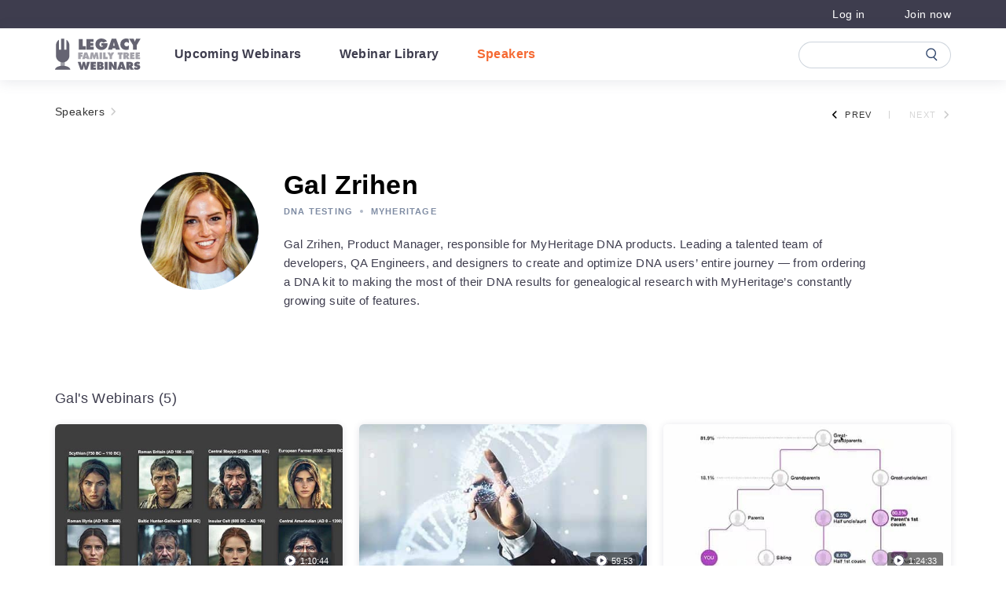

--- FILE ---
content_type: text/html; charset=UTF-8
request_url: https://familytreewebinars.com/speaker/gal-zrihen/
body_size: 36476
content:
<!DOCTYPE html>
<html lang="en-US">
	<head>
		<meta http-equiv="Content-Type" content="text/html; charset=UTF-8" />
		<meta name="viewport" content="width=device-width, initial-scale=1.0, user-scalable=0" />

		<link rel="profile" href="http://gmpg.org/xfn/11" />
		<link rel="pingback" href="https://familytreewebinars.com/xmlrpc.php" />

		<script type="text/javascript"
		id="Cookiebot"
		src="https://consent.cookiebot.com/uc.js"
		data-implementation="wp"
		data-cbid="25831988-921b-451b-8371-a4b051401e8e"
							data-blockingmode="auto"
	 data-rocket-defer defer></script>
<meta name='robots' content='index, follow, max-image-preview:large, max-snippet:-1, max-video-preview:-1' />
	<style>img:is([sizes="auto" i], [sizes^="auto," i]) { contain-intrinsic-size: 3000px 1500px }</style>
	
	<!-- This site is optimized with the Yoast SEO plugin v24.5 - https://yoast.com/wordpress/plugins/seo/ -->
	<title>Gal Zrihen - Legacy Family Tree Webinars</title><style id="rocket-critical-css">ul{box-sizing:border-box}:root{--wp--preset--font-size--normal:16px;--wp--preset--font-size--huge:42px}:root{--blue:#007bff;--indigo:#6610f2;--purple:#6f42c1;--pink:#e83e8c;--red:#dc3545;--orange:#fd7e14;--yellow:#ffc107;--green:#28a745;--teal:#20c997;--cyan:#17a2b8;--white:#fff;--gray:#595959;--gray-dark:#333;--primary:#e56c30;--secondary:#3e3d4e;--success:#28a745;--info:#17a2b8;--warning:#ffc107;--danger:#ec443a;--light:#f7f7f7;--dark:#333;--background-orange:#fff3ef;--background-blue:#f2f4f6;--background-green:#f7f9f9;--background-gray:#fafafa;--secondary-yellow:#ffce55;--secondary-orange:#f8a467;--secondary-blue:#283f66;--#fff:#fff;--#000:#000;--footer-background:#2c3e50;--footer-text:#fff;--text-lightgray:#595959;--text-darkgray:#333;--link-hover:#e56c30;--btn-hover:#ff7c55;--btn-gray:#c4c8ce;--btn-gray-hover:#89919d;--btn-disabled:#fbc3ad;--orange:#f56932;--breakpoint-xs:0;--breakpoint-sm:576px;--breakpoint-md:768px;--breakpoint-lg:992px;--breakpoint-xl:1025px;--font-family-sans-serif:Helvetica Neue,Helvetica,Arial,Sans-Serif;--font-family-monospace:SFMono-Regular,Menlo,Monaco,Consolas,"Liberation Mono","Courier New",monospace}*,:after,:before{-webkit-box-sizing:border-box;box-sizing:border-box}html{font-family:sans-serif;line-height:1.15;-webkit-text-size-adjust:100%}footer,header,nav{display:block}body{margin:0;font-family:Helvetica Neue,Helvetica,Arial,Sans-Serif;font-size:1rem;font-weight:400;line-height:1.5;color:#212529;text-align:left;background-color:#fff}h1,h2,h3,h5,h6{margin-top:0;margin-bottom:.5rem}p{margin-top:0;margin-bottom:1rem}ul{margin-bottom:1rem}ul{margin-top:0}ul ul{margin-bottom:0}b,strong{font-weight:bolder}small{font-size:80%}a{text-decoration:none;background-color:rgba(0,0,0,0)}img{border-style:none}img,svg{vertical-align:middle}svg{overflow:hidden}label{display:inline-block;margin-bottom:.5rem}button{border-radius:0}button,input,select{margin:0;font-family:inherit;font-size:inherit;line-height:inherit}button,input{overflow:visible}button,select{text-transform:none}select{word-wrap:normal}[type=button],button{-webkit-appearance:button}[type=button]::-moz-focus-inner,button::-moz-focus-inner{padding:0;border-style:none}input[type=checkbox]{-webkit-box-sizing:border-box;box-sizing:border-box;padding:0}fieldset{min-width:0;padding:0;margin:0;border:0}legend{display:block;width:100%;max-width:100%;padding:0;margin-bottom:.5rem;font-size:1.5rem;line-height:inherit;color:inherit;white-space:normal}::-webkit-file-upload-button{font:inherit;-webkit-appearance:button}h1,h2,h3,h5,h6{margin-bottom:.5rem;font-weight:500;line-height:1.2}h1{font-size:2.5rem}h2{font-size:2rem}h3{font-size:1.75rem}h5{font-size:1.25rem}h6{font-size:1rem}small{font-size:.875em;font-weight:400}.container,.container-fluid{width:100%;padding-right:15px;padding-left:15px;margin-right:auto;margin-left:auto}@media (min-width:576px){.container{max-width:540px}}@media (min-width:768px){.container{max-width:720px}}@media (min-width:992px){.container{max-width:960px}}@media (min-width:1025px){.container{max-width:1140px}}.row{display:-webkit-box;display:-ms-flexbox;display:flex;-ms-flex-wrap:wrap;flex-wrap:wrap;margin-right:-15px;margin-left:-15px}.col-12,.col-md-12{position:relative;width:100%;padding-right:15px;padding-left:15px}.col-12{-webkit-box-flex:0;-ms-flex:0 0 100%;flex:0 0 100%;max-width:100%}@media (min-width:768px){.col-md-12{-webkit-box-flex:0;-ms-flex:0 0 100%;flex:0 0 100%;max-width:100%}}.form-group{margin-bottom:1rem}.btn{display:inline-block;font-weight:400;color:#212529;text-align:center;vertical-align:middle;background-color:rgba(0,0,0,0);border:1px solid rgba(0,0,0,0);padding:.375rem .75rem;font-size:1rem;line-height:1.5;border-radius:.25rem}.btn-primary{color:#fff;background-color:#e56c30;border-color:#e56c30}.btn-block{display:block;width:100%}.fade:not(.show){opacity:0}.collapse:not(.show){display:none}.nav-link{display:block;padding:.5rem 1rem}.navbar{position:relative;padding:.5rem 1rem}.navbar,.navbar .container{display:-webkit-box;display:-ms-flexbox;display:flex;-ms-flex-wrap:wrap;flex-wrap:wrap;-webkit-box-align:center;-ms-flex-align:center;align-items:center;-webkit-box-pack:justify;-ms-flex-pack:justify;justify-content:space-between}.navbar-brand{display:inline-block;padding-top:.3125rem;padding-bottom:.3125rem;margin-right:1rem;font-size:1.25rem;line-height:inherit;white-space:nowrap}.navbar-nav{display:-webkit-box;display:-ms-flexbox;display:flex;-webkit-box-orient:vertical;-webkit-box-direction:normal;-ms-flex-direction:column;flex-direction:column;padding-left:0;margin-bottom:0;list-style:none}.navbar-nav .nav-link{padding-right:0;padding-left:0}.navbar-collapse{-ms-flex-preferred-size:100%;flex-basis:100%;-webkit-box-flex:1;-ms-flex-positive:1;flex-grow:1;-webkit-box-align:center;-ms-flex-align:center;align-items:center}.navbar-toggler{padding:.25rem .75rem;font-size:1.25rem;line-height:1;background-color:rgba(0,0,0,0);border:1px solid rgba(0,0,0,0);border-radius:.25rem}.navbar-toggler-icon{display:inline-block;width:1.5em;height:1.5em;vertical-align:middle;content:"";background:50%/100% 100% no-repeat}@media (max-width:767.98px){.navbar-expand-md>.container{padding-right:0;padding-left:0}}@media (min-width:768px){.navbar-expand-md{-ms-flex-flow:row nowrap;flex-flow:row nowrap;-webkit-box-pack:start;-ms-flex-pack:start;justify-content:flex-start}.navbar-expand-md,.navbar-expand-md .navbar-nav{-webkit-box-orient:horizontal;-webkit-box-direction:normal}.navbar-expand-md .navbar-nav{-ms-flex-direction:row;flex-direction:row}.navbar-expand-md .navbar-nav .nav-link{padding-right:.5rem;padding-left:.5rem}.navbar-expand-md>.container{-ms-flex-wrap:nowrap;flex-wrap:nowrap}.navbar-expand-md .navbar-collapse{display:-webkit-box!important;display:-ms-flexbox!important;display:flex!important;-ms-flex-preferred-size:auto;flex-basis:auto}.navbar-expand-md .navbar-toggler{display:none}}.badge{display:inline-block;padding:.25em .4em;font-size:75%;font-weight:700;line-height:1;text-align:center;white-space:nowrap;vertical-align:baseline;border-radius:.25rem}.badge-light{color:#212529;background-color:#f7f7f7}.close{float:right;font-size:1.5rem;font-weight:700;line-height:1;color:#000;text-shadow:0 1px 0 #fff;opacity:.5}button.close{padding:0;background-color:rgba(0,0,0,0);border:0}.modal{position:fixed;top:0;left:0;z-index:1050;display:none;width:100%;height:100%;overflow:hidden;outline:0}.modal-dialog{position:relative;width:auto;margin:.5rem}.modal.fade .modal-dialog{-webkit-transform:translateY(-50px);-ms-transform:translateY(-50px);transform:translateY(-50px)}.modal-dialog-centered{display:-webkit-box;display:-ms-flexbox;display:flex;-webkit-box-align:center;-ms-flex-align:center;align-items:center;min-height:calc(100% - 1rem)}.modal-dialog-centered:before{display:block;height:calc(100vh - 1rem);height:-webkit-min-content;height:-moz-min-content;height:min-content;content:""}.modal-content{position:relative;display:-webkit-box;display:-ms-flexbox;display:flex;-webkit-box-orient:vertical;-webkit-box-direction:normal;-ms-flex-direction:column;flex-direction:column;width:100%;background-color:#fff;background-clip:padding-box;border:1px solid rgba(0,0,0,.2);border-radius:.3rem;outline:0}.modal-body{position:relative;-webkit-box-flex:1;-ms-flex:1 1 auto;flex:1 1 auto;padding:1rem}.modal-footer{display:-webkit-box;display:-ms-flexbox;display:flex;-ms-flex-wrap:wrap;flex-wrap:wrap;-webkit-box-align:center;-ms-flex-align:center;align-items:center;-webkit-box-pack:end;-ms-flex-pack:end;justify-content:flex-end;padding:.75rem;border-top:1px solid #dee2e6;border-bottom-right-radius:calc(.3rem - 1px);border-bottom-left-radius:calc(.3rem - 1px)}.modal-footer>*{margin:.25rem}@media (min-width:576px){.modal-dialog{max-width:500px;margin:1.75rem auto}.modal-dialog-centered{min-height:calc(100% - 3.5rem)}.modal-dialog-centered:before{height:calc(100vh - 3.5rem);height:-webkit-min-content;height:-moz-min-content;height:min-content}}.d-none{display:none!important}.d-block{display:block!important}.d-flex{display:-webkit-box!important;display:-ms-flexbox!important;display:flex!important}@media (min-width:1025px){.d-xl-none{display:none!important}.d-xl-block{display:block!important}}.flex-row{-webkit-box-orient:horizontal!important;-ms-flex-direction:row!important;flex-direction:row!important}.flex-column,.flex-row{-webkit-box-direction:normal!important}.flex-column{-webkit-box-orient:vertical!important;-ms-flex-direction:column!important;flex-direction:column!important}.justify-content-center{-webkit-box-pack:center!important;-ms-flex-pack:center!important;justify-content:center!important}.justify-content-between{-webkit-box-pack:justify!important;-ms-flex-pack:justify!important;justify-content:space-between!important}.align-items-center{-webkit-box-align:center!important;-ms-flex-align:center!important;align-items:center!important}@media (min-width:576px){.flex-sm-row{-webkit-box-orient:horizontal!important;-ms-flex-direction:row!important;flex-direction:row!important}.flex-sm-row{-webkit-box-direction:normal!important}}.w-100{width:100%!important}.mw-100{max-width:100%!important}.mt-4{margin-top:1.5rem!important}.px-1{padding-right:.25rem!important}.px-1{padding-left:.25rem!important}.mr-auto{margin-right:auto!important}@media (min-width:768px){.ml-md-0{margin-left:0!important}}.text-center{text-align:center!important}@media (min-width:576px){.text-sm-center{text-align:center!important}}body,html{font-size:16px}body{min-height:100%;overflow-x:hidden}.container,.row,[class^=col-]{padding:0}@media (max-width:991.98px){.container{width:90%}}.row{margin:0}img{height:auto;max-width:100%}.container{padding:0}@media (max-width:767.98px){.container{padding:0 1.25rem}}@media (min-width:1025px) and (max-width:1199.98px){body{overflow-x:auto!important;width:100%}.c-navbar,body{min-width:1200px}}h1,h2,h3,h5{font-weight:700}h1{color:#000;letter-spacing:.4px;line-height:1.24;font-size:2.125rem}h2{color:#000;letter-spacing:.33px;line-height:1.42;font-size:1.5rem}h3{color:#595959;letter-spacing:.3px;line-height:1.27;font-size:1.375rem}h5{color:#000;letter-spacing:.43px;line-height:1.33;font-size:.9375rem}a{line-height:2;font-size:.875rem}a{color:#e56c30;letter-spacing:.4px}.search{display:inline-block;margin-bottom:34px;max-width:728px;position:relative;text-align:left;width:100%}@media (max-width:991.98px){.search{margin-bottom:34px}}.search-spacer{height:57px;width:100%}.search-container{background-color:#fff;border:1px solid rgba(0,0,0,0);border-radius:28px;-webkit-box-shadow:0 3px 10px 0 rgba(106,113,134,.12);box-shadow:0 3px 10px 0 rgba(106,113,134,.12);left:0;position:absolute;right:0;top:0;z-index:10;-webkit-animation-duration:.5s;animation-duration:.5s;-webkit-animation-fill-mode:both;animation-fill-mode:both}.search-toggle{background-image:url(https://familytreewebinars.com/wp-content/themes/airfleet/dist/images/icon-search.05721c17db.svg);background-position:50%;background-repeat:no-repeat;background-size:contain;content:"";display:none;height:19px;position:absolute;right:10px;top:10px;width:19px}.search-form-group{margin-bottom:0;padding:13px 52px 12px 27px;position:relative}@media (max-width:768px){.search-form-group{padding:15px 15px 12px 40px}.search-form-group:before{left:14px;right:unset!important}}.search-form-group:before{-webkit-animation-duration:.4s;animation-duration:.4s;-webkit-animation-fill-mode:both;animation-fill-mode:both;background-image:url(https://familytreewebinars.com/wp-content/themes/airfleet/dist/images/icon-search.05721c17db.svg);background-position:50%;background-repeat:no-repeat;background-size:contain;content:"";display:inline-block;height:19px;margin-top:5px;opacity:.6;position:absolute;right:28px;width:19px}.search-form-group-clear{display:none;position:absolute;right:30px;stroke:#333;top:16px}.search-form-group-cancel{color:#000;display:none;font-size:15px;font-weight:700;letter-spacing:.3px;line-height:24px}.search-control{border-width:0;color:#333;font-size:18px;letter-spacing:0;line-height:28px;padding:1px;width:100%}@media (max-width:991.98px){.search-control{color:#666;font-size:15px;letter-spacing:.3px}}.search-control::-ms-clear{display:none}.search-control::-webkit-input-placeholder{color:#999;opacity:1}.search-control::-moz-placeholder{color:#999;opacity:1}.search-control:-ms-input-placeholder{color:#999;opacity:1}.search-control::-ms-input-placeholder{color:#999;opacity:1}@media (max-width:767.98px){.search-control::-webkit-input-placeholder{font-size:15px}.search-control::-moz-placeholder{font-size:15px}.search-control:-ms-input-placeholder{font-size:15px}.search-control::-ms-input-placeholder{font-size:15px}}@media only screen and (min-width:0) and (max-width:576px) and (orientation:portrait){.search-control::-webkit-input-placeholder{font-size:4.1vw;letter-spacing:0}.search-control::-moz-placeholder{font-size:4.1vw;letter-spacing:0}.search-control:-ms-input-placeholder{font-size:4.1vw;letter-spacing:0}.search-control::-ms-input-placeholder{font-size:4.1vw;letter-spacing:0}}.search-results{border-bottom-left-radius:30px;border-bottom-right-radius:30px;overflow:hidden;position:relative}.search-results:before{background-color:#e5e5e5;content:"";height:1px;left:19px;position:absolute;right:22px;top:0}.search-results-items{max-height:400px;overflow-y:auto!important;position:relative}.search-results-items::-webkit-scrollbar{width:8px}.search-results-items::-webkit-scrollbar-track{border-radius:5px;-webkit-box-shadow:inset 0 0 3px rgba(0,0,0,.3)}.search-results-items::-webkit-scrollbar-thumb{border-radius:5px;-webkit-box-shadow:inset 0 0 3px rgba(0,0,0,.5)}.search-results-nothing{display:none;padding:22px 20px 28px;position:relative;text-align:center}.search-results-nothing:before{background-color:#e5e5e5;content:"";height:1px;left:19px;position:absolute;right:22px;top:0}.search-results-nothing-image{background-image:url(https://familytreewebinars.com/wp-content/themes/airfleet/dist/images/search-nothing.7eef5ee0bf.svg);background-position:50%;background-repeat:no-repeat;background-size:contain;display:inline-block;height:45px;margin-bottom:9px;width:52px}.search-results-nothing-title{color:#333;font-size:18px;letter-spacing:.3px;line-height:1.44}@media (max-width:767.98px){.search-results-nothing-title{line-height:1.67}}.btn{color:#fff;letter-spacing:.8px;line-height:1.71;background-color:#f56932;border:2px solid #f56932;font-size:.9375rem;font-weight:500;line-height:1.6;min-width:190px;outline:none;padding:7px 60px 9px}.btn-primary{font-size:15px;letter-spacing:1px}.c-image{height:auto;max-width:100%}.modal{z-index:10100}.modal-content{border:0}.mh-topbar{background-color:#3e3d4e;color:#fff;font-family:Helvetica Neue,Helvetica,Arial,Sans-Serif;padding:4px 0}.mh-topbar-wrapper{width:100%}.mh-topbar .container{-webkit-box-align:center;-ms-flex-align:center;align-items:center;display:-webkit-box;display:-ms-flexbox;display:flex;-webkit-box-pack:justify;-ms-flex-pack:justify;justify-content:space-between}.mh-topbar img{display:none}.mh-topbar__menu{color:#fff;display:-webkit-box;display:-ms-flexbox;display:flex;font-size:.9375rem;list-style:none outside none;margin-bottom:0}.mh-topbar__menu li{margin-right:50px;position:relative}.mh-topbar__menu li:last-of-type{margin-right:0}.mh-topbar__menu li a{color:#fff;display:block;letter-spacing:.4px;text-decoration:none}@media (min-width:1025px){.mh-topbar__powered-by-text{display:none}}@media (max-width:1024.98px){.mh-topbar__powered-by .mh-topbar__logo{display:none}}@media (max-width:1024.98px){.mh-topbar__powered-by .mh-topbar__logo--mobile{display:inline}}@media (max-width:1024.98px){.mh-topbar{display:none}}.mh-topbar__powered-by{font-size:14px;letter-spacing:.35px;line-height:1.57;opacity:.8}@media (max-width:1024.98px){.mh-topbar__powered-by{font-size:13px}}.nav-burger{display:none;height:20px;margin-left:22px;position:relative;-webkit-transform:rotate(0deg);-ms-transform:rotate(0deg);transform:rotate(0deg);width:16px;z-index:6}@media (max-width:1024.98px){.nav-burger{display:block}}.nav-burger span{background:#3e3d4e;border-radius:9px;display:block;height:2px;left:0;opacity:1;position:absolute;-webkit-transform:rotate(0deg);-ms-transform:rotate(0deg);transform:rotate(0deg);width:100%}.nav-burger span:first-child{top:0}.nav-burger span:nth-child(2),.nav-burger span:nth-child(3){top:8px}.nav-burger span:nth-child(4){top:16px}header.header{position:relative;z-index:1025}.c-navbar{background-color:#fff;padding:11px 0;position:sticky;top:0;z-index:2}.c-navbar .navbar-search-form-container{-webkit-box-align:center;-ms-flex-align:center;align-items:center;display:-webkit-box;display:-ms-flexbox;display:flex;-webkit-box-flex:13;-ms-flex-positive:13;flex-grow:13;-webkit-box-pack:end;-ms-flex-pack:end;justify-content:flex-end}.c-navbar .search{-webkit-animation:displayHeaderSearch .3s ease-out;animation:displayHeaderSearch .3s ease-out;margin-bottom:0;max-width:194px;will-change:max-width}.c-navbar .search-spacer{height:35px}.c-navbar .search-container{background-color:#fff;border:1px solid rgba(130,148,169,.4);border-radius:17px;-webkit-box-shadow:none;box-shadow:none;top:1px}.c-navbar .search .form-group{padding:0 41px 0 16px;will-change:padding}.c-navbar .search .form-group:before{background-image:url(https://familytreewebinars.com/wp-content/themes/airfleet/dist/images/icon-search.05721c17db.svg);height:17px;left:unset;margin-top:-8.5px;opacity:1;right:16px;top:50%;width:15px}.c-navbar .search .form-group .search-form-group-clear{right:16px;-webkit-transform:translateY(-50%);-ms-transform:translateY(-50%);transform:translateY(-50%)}.c-navbar .search input{color:#3e3d4e;font-size:18px;letter-spacing:.3px;line-height:1.67}.c-navbar .search input::-webkit-input-placeholder{color:rgba(0,0,0,0)}.c-navbar .search input::-moz-placeholder{color:rgba(0,0,0,0)}.c-navbar .search input:-ms-input-placeholder{color:rgba(0,0,0,0)}.c-navbar .search input::-ms-input-placeholder{color:rgba(0,0,0,0)}.c-navbar #search-cancel{display:none}.c-navbar .navbar-brand{margin-right:35px}.c-navbar .navbar-brand img.mobile{display:none}@media (max-width:1024.98px){.c-navbar .navbar-brand img.mobile{display:block}}.c-navbar .navbar-brand img:not(.mobile){display:block}@media (max-width:1024.98px){.c-navbar .navbar-brand img:not(.mobile){display:none}}@media (max-width:1024.98px){.c-navbar .navbar-brand{margin-right:0;width:82px}}@-webkit-keyframes displayHeaderSearch{0%{opacity:0}to{opacity:1}}@keyframes displayHeaderSearch{0%{opacity:0}to{opacity:1}}@media (max-width:1024.98px){.c-navbar{min-height:60px;padding:10px 0}.c-navbar .navbar-search-form-container{margin-right:22px;min-width:35px;position:absolute;right:0}.c-navbar .search{max-width:35px}.c-navbar .search-container{border:0}.c-navbar .search .form-group{padding:0}.c-navbar .search .form-group:before{right:0!important}.c-navbar .search .form-group input{padding-right:35px}.c-navbar .container{-webkit-box-pack:center;-ms-flex-pack:center;justify-content:center}.c-navbar .nav-burger{left:0;position:absolute}.c-navbar .navbar-toggler{display:none}.c-navbar .navbar-collapse{display:none!important}}@media (min-width:1025px){.c-navbar{-webkit-box-shadow:0 2px 16px 0 rgba(106,113,134,.16);box-shadow:0 2px 16px 0 rgba(106,113,134,.16)}}.navbar-nav{font-family:Helvetica Neue,Helvetica,Arial,Sans-Serif;font-size:16px}.navbar-nav li+li{margin-left:32px}.navbar-nav .nav-link{color:#3e3d4e;font-size:16px;font-weight:700;letter-spacing:.4px;line-height:1.75}html{height:-webkit-fill-available}.mobile-menu-wrapper{background:#fff;height:100%;height:-webkit-fill-available;-webkit-box-pack:justify;-ms-flex-pack:justify;justify-content:space-between;opacity:0;padding:20px 21px 13px;position:fixed;top:0;-webkit-transform:translateX(-100%);-ms-transform:translateX(-100%);transform:translateX(-100%);visibility:hidden;width:100%;z-index:5}.mobile-menu-wrapper,.mobile-menu-wrapper .mobile-menu__body{display:-webkit-box;display:-ms-flexbox;display:flex;-webkit-box-orient:vertical;-webkit-box-direction:normal;-ms-flex-direction:column;flex-direction:column}.mobile-menu-wrapper .mobile-menu__body{height:100%;margin-left:1px;min-height:-webkit-min-content;min-height:-moz-min-content;min-height:min-content;position:relative}.mobile-menu-wrapper .navbar-nav{min-height:-webkit-min-content;min-height:-moz-min-content;min-height:min-content;padding-top:22px}@media (max-width:1024.98px){.mobile-menu-wrapper .navbar-nav{padding-bottom:16px}}.mobile-menu-wrapper .menu-item+.menu-item{margin-left:0}.mobile-menu-wrapper .nav-link{color:#000;font-size:22px;font-weight:700;letter-spacing:.1px;line-height:1.6}.mobile-menu-wrapper .mobile-menu__footer{-webkit-box-align:center;-ms-flex-align:center;align-items:center;-webkit-box-pack:justify;-ms-flex-pack:justify;justify-content:space-between}.mobile-menu-wrapper .mh-topbar__menu,.mobile-menu-wrapper .mobile-menu__footer{display:-webkit-box;display:-ms-flexbox;display:flex;min-height:-webkit-min-content;min-height:-moz-min-content;min-height:min-content}.mobile-menu-wrapper .mh-topbar__menu{border-top:.5px solid #ccc;-webkit-box-flex:1;-ms-flex:1;flex:1;-webkit-box-orient:vertical;-webkit-box-direction:normal;-ms-flex-direction:column;flex-direction:column;margin-top:15px;padding-left:0;padding-top:22px}@media (max-width:1024.98px){.mobile-menu-wrapper .mh-topbar__menu{margin-top:0;padding-top:0}}.mobile-menu-wrapper .mh-topbar__menu li{line-height:3.4}.mobile-menu-wrapper .mh-topbar__menu li a{color:#000;font-size:22px;font-weight:700;letter-spacing:.7px}.mobile-menu-wrapper .nav-burger{margin:0 0 0 2px}.mobile-menu-wrapper .navbar-brand{width:95px}@media (min-width:1025px){.mobile-menu-wrapper{display:none}}.single-speakers .speakers__nav a{color:#f56932}.c-header-logo{padding-bottom:0;padding-top:0;position:relative}.c-header-logo__img,.c-header-logo__img-hover{height:40px;width:auto}.c-header-logo__img-hover{left:0;opacity:0;position:absolute;top:0;z-index:99}@media (max-width:1024.98px){.footer__socials h3{text-align:center}}.c-footer{background:#3e3d4e;color:#fff;overflow:hidden;padding-bottom:1.25rem}@media (max-width:1024.98px){.c-footer{padding-left:20px;padding-right:20px}}@media (max-width:1024.98px){.c-footer .menu-item{padding:0 9px}}@media (max-width:1024.98px){.c-footer .container{margin:0;max-width:100%;padding:0;width:100%}}.c-footer .c-footer__body{padding:2.5rem 0 3.125rem}@media (max-width:1024.98px){.c-footer .c-footer__body{padding:25px 0}}@media (max-width:1024.98px){.c-footer__menus{margin-bottom:10px}}.c-footer__menus.mobile{display:none;margin-bottom:15px}@media (max-width:1024.98px){.c-footer__menus.mobile{display:-webkit-box;display:-ms-flexbox;display:flex}}.c-footer h3{color:hsla(0,0%,60%,.8);display:none;font-family:Helvetica Neue,Helvetica,Arial,Sans-Serif;font-size:11px;font-weight:700;letter-spacing:3.2px;text-transform:uppercase}@media (max-width:1024.98px){.c-footer h3{display:none}}.c-footer .menu{font-family:Roboto,"sans-serif";list-style:none;padding-left:0}@media (max-width:1024.98px){.c-footer .menu{display:-webkit-box;display:-ms-flexbox;display:flex;-ms-flex-wrap:wrap;flex-wrap:wrap;-webkit-box-pack:center;-ms-flex-pack:center;justify-content:center;margin-bottom:0}}@media (max-width:1024.98px){.c-footer .menu .menu-item{text-align:center}}.c-footer .menu a{color:#ccc;font-size:15px;font-weight:500;line-height:1.7;text-decoration:none}@media (max-width:1024.98px){.c-footer .menu a{font-size:12px;letter-spacing:.3px;line-height:2.5}}.c-footer a{color:#fff}@media (min-width:1025px){.c-footer__menus>div h3{margin-bottom:13px}.footer__socials h3{display:none;margin-left:9px}}.b-webinar--single{position:relative}.b-webinar--single.b-upcoming-webinars__item .c-webinar__info{margin:0!important;padding-bottom:3px;padding-top:18px}@media (max-width:1024.98px){.b-webinar--single.b-upcoming-webinars__item .c-webinar__info{padding:20px 21px 3px}}.b-webinar--single.b-upcoming-webinars__item .c-webinar__appendix{margin:0}.b-webinar--single.b-upcoming-webinars__item .webinar-grid__title{height:50px}.c-webinar__description{grid-column:2/3;grid-row:2/3;margin-top:.625rem;padding-right:20px}.c-webinar__description .c-text{color:#3e3d4e;font-size:.875rem;letter-spacing:.4px;line-height:1.43;opacity:.8}.b-upcoming-webinars__item{height:260px}.b-upcoming-webinars__item .c-webinar__info{margin-bottom:.25rem;margin-top:1rem}@media (max-width:1024.98px){.b-upcoming-webinars__item{margin-top:0}}.c-webinar-datetime .time,.c-webinar__datetime .time{text-transform:uppercase}.c-webinar__appendix{-webkit-box-align:center;-ms-flex-align:center;align-items:center;display:-webkit-box;display:-ms-flexbox;display:flex;-webkit-box-pack:justify;-ms-flex-pack:justify;justify-content:space-between;padding-left:26px;padding-right:21px;width:100%}@media (max-width:1024.98px){.c-webinar__appendix{padding-left:16px;padding-right:16px}}.c-webinar__appendix .c-webinar__datetime{color:#3e3d4e;font-size:14px;letter-spacing:.3px;line-height:1.43;margin-top:1.75rem;opacity:.8}.c-webinar__appendix .c-webinar__register{margin-bottom:1.25rem;margin-top:.625rem}.c-webinar__appendix .speaker__info{padding:0}.c-webinar__appendix .speaker__info .webinar-grid__speaker--link{-webkit-box-align:center;-ms-flex-align:center;align-items:center;display:-webkit-box;display:-ms-flexbox;display:flex;width:-webkit-max-content;width:-moz-max-content;width:max-content}.c-webinar__appendix .speaker__info img{border-radius:50%;height:2.5rem;margin-right:.5rem;width:2.5rem}.c-webinar__appendix .c-webinar__markers{-webkit-box-align:center;-ms-flex-align:center;align-items:center;-ms-flex-item-align:end;align-self:flex-end;display:-webkit-box;display:-ms-flexbox;display:flex;margin-left:10px;max-width:80%;overflow:hidden}.c-webinar__appendix .c-webinar__markers .badge-light{-webkit-box-align:center;-ms-flex-align:center;align-items:center;background-color:rgba(0,0,0,0);color:#3e3d4e;display:-webkit-box;display:-ms-flexbox;display:flex;font-size:.6875rem;font-weight:400}.c-webinar__appendix .c-webinar__markers>*{-webkit-box-align:center;-ms-flex-align:center;align-items:center;border:1px solid rgba(121,134,146,.6);border-radius:9.5px;color:#3e3d4e;display:-webkit-box;display:-ms-flexbox;display:flex;font-size:.6875rem;font-weight:400;-webkit-box-pack:center;-ms-flex-pack:center;justify-content:center;letter-spacing:1.2px;line-height:1.82;min-height:1.1875rem;outline:none;padding:0 .28125rem;text-transform:uppercase}.c-webinar__appendix .speaker__info .webinar-grid__speaker{font-family:Roboto;letter-spacing:.32px;max-width:310px;overflow:hidden;-o-text-overflow:ellipsis;text-overflow:ellipsis;white-space:nowrap}.c-webinar__appendix .speaker__info .webinar-grid__speaker--link{color:#3e3d4e;font-size:.875rem;line-height:1.43}.c-webinar__appendix.no-flex{display:block}.c-webinar__info{padding-left:26px;padding-right:21px;width:100%}@media (max-width:1024.98px){.c-webinar__info{padding-left:16px;padding-right:16px}}.c-webinar__info-categories{display:-webkit-box;display:-ms-flexbox;display:flex;height:25px;overflow:hidden;padding-right:0;width:100%}.c-webinar__info .webinar-grid__title--link{--bg-color:rgba(125,145,160,0.5);background-image:-webkit-gradient(linear,left top,left bottom,from(var(--bg-color)),to(var(--bg-color)));background-image:-o-linear-gradient(var(--bg-color),var(--bg-color));background-image:linear-gradient(var(--bg-color),var(--bg-color));background-position:0 100%;background-repeat:no-repeat;background-size:100% 2px;color:#000;display:inline;font-size:1.125rem;line-height:1.5625rem;padding-bottom:1px}.c-webinar__info .c-title{display:inline;font-size:1.125rem;line-height:1.5625rem;margin-bottom:0;width:100%}@media (max-width:1024.98px){.c-webinar__info .c-title{letter-spacing:.36}}.c-webinar__info .badge{-ms-flex-item-align:center;align-self:center;background-color:rgba(0,0,0,0);color:#283f66;font-size:11px;font-weight:700;letter-spacing:1.2px;opacity:.6;padding-left:0;padding-right:0;position:relative;text-transform:uppercase}.c-webinar__info .badge-wrap{background-color:#fff;display:none;-ms-flex-negative:0;flex-shrink:0;position:relative;white-space:nowrap}.c-webinar__info .badge-wrap:not(.long-cat):last-child:after{display:none}.c-webinar__info .badge-wrap .badge{text-align:left;white-space:normal}.webinar-grid__speaker--image{width:60px}.c-webinar__selected{margin-top:25px}.c-webinar__selected-label--checkbox{-webkit-box-align:center;-ms-flex-align:center;align-items:center;border:1px solid rgba(40,63,103,.6);border-radius:4px;display:-webkit-box;display:-ms-flexbox;display:flex;height:20px;-webkit-box-pack:center;-ms-flex-pack:center;justify-content:center;width:20px}.c-webinar__selected-label--checkbox svg{height:7px;width:10px}.c-webinar__selected-label--text{color:#00221d;font-size:13px;font-weight:500;letter-spacing:1px;line-height:1.4;padding-left:10px;text-transform:uppercase}.webinar-grid__register--cta{overflow:hidden;padding:7px 3px 9px;width:100%}.webinar-grid__register--cta-text{font-size:14px}.mh-field--input,.mh-field--select2{min-height:73px;position:relative}.mh-field--input label,.mh-field--select2 label{color:#595959;display:block;font-size:10px;font-weight:400;line-height:1.6;margin:0;opacity:0}.mh-field input[type=email],.mh-field input[type=password],.mh-field input[type=text]{background:rgba(0,0,0,0);border:0;border-bottom:1px solid #ccc;color:#333;font-size:15px;letter-spacing:.4px;line-height:1.6;border-radius:0;padding:2px 0 3px}.mh-field input[type=email]:-moz-ui-invalid,.mh-field input[type=password]:-moz-ui-invalid,.mh-field input[type=text]:-moz-ui-invalid{border-color:#ec443a;box-shadow:none;outline:none}.mh-field input[type=email]::-webkit-input-placeholder,.mh-field input[type=password]::-webkit-input-placeholder,.mh-field input[type=text]::-webkit-input-placeholder{color:#595959}.mh-field input[type=email]::-moz-placeholder,.mh-field input[type=password]::-moz-placeholder,.mh-field input[type=text]::-moz-placeholder{color:#595959}.mh-field input[type=email]:-ms-input-placeholder,.mh-field input[type=password]:-ms-input-placeholder,.mh-field input[type=text]:-ms-input-placeholder{color:#595959}.mh-field input[type=email]::-ms-input-placeholder,.mh-field input[type=password]::-ms-input-placeholder,.mh-field input[type=text]::-ms-input-placeholder{color:#595959}.mh-field select{background:rgba(0,0,0,0);border:0;border-bottom:1px solid #ccc;color:#333;font-size:15px;letter-spacing:.4px;line-height:1.6;-webkit-appearance:none;-moz-appearance:none;appearance:none}.mh-field select:-moz-ui-invalid{border-color:#ec443a;box-shadow:none;outline:none}.mh-field select::-webkit-input-placeholder{color:#595959}.mh-field select::-moz-placeholder{color:#595959}.mh-field select:-ms-input-placeholder{color:#595959}.mh-field select::-ms-input-placeholder{color:#595959}@media (max-width:768px){.mh-field select{position:absolute;top:-100000px}}.c-webinar-registration-modal .modal-dialog{max-width:520px}@media (max-width:575.98px){.c-webinar-registration-modal .modal-dialog{max-width:100%;margin:0}}.c-webinar-registration-modal .modal-body{padding:37px 41px 22px 44px;position:relative}@media (max-width:575.98px){.c-webinar-registration-modal .modal-body{padding:29px 20px 22px}}@media (max-width:767.98px){.c-webinar-registration-modal .modal-content{max-height:100vh;overflow-y:auto}}@media (max-width:575.98px){.c-webinar-registration-modal .modal-content{border:0;border-radius:0}}.c-webinar-registration-modal .close{opacity:1;position:absolute;right:17px;top:17px}@media (max-width:575.98px){.c-webinar-registration-modal .close{top:30px}}.c-webinar-registration-modal__title{color:#3e3d4e;font-size:18px;font-weight:700;letter-spacing:.36px;line-height:1.39;margin-bottom:13px}@media (max-width:575.98px){.c-webinar-registration-modal__title{font-size:22px;margin-bottom:11px}}.c-webinar-registration-modal__info{background-color:rgba(245,105,50,.08);padding:21px 18px 19px}@media (max-width:575.98px){.c-webinar-registration-modal__info{padding:21px 13px 19px}}.c-webinar-registration-modal__info-image{-ms-flex-negative:0;flex-shrink:0;padding-right:14px}@media (max-width:575.98px){.c-webinar-registration-modal__info-image{padding-right:8px}}.c-webinar-registration-modal__info-details--title{color:#333;font-size:15px;font-weight:700;letter-spacing:.3px;line-height:1.5}.c-webinar-registration-modal__info-details--speaker-name{color:#000;font-size:14px;letter-spacing:.4px;line-height:1.43;margin-bottom:1px}.c-webinar-registration-modal__info-details--date{color:#3e3d4e;font-size:15px;letter-spacing:.32px;line-height:1.33}.c-webinar-registration-modal__register--cta{margin-bottom:23px}@media (max-width:575.98px){.c-webinar-registration-modal__register--cta{margin-bottom:13px}}.c-webinar-registration-modal__legal-notice{color:#3e3d4e;font-size:14px;letter-spacing:.1px;line-height:1.43;opacity:.7}.c-webinar-registration-modal__form{margin-bottom:15px;margin-top:18px}@media (max-width:575.98px){.c-webinar-registration-modal__form{margin-bottom:26px;margin-top:30px}}.c-webinar-registration-modal__form .mh-field--input,.c-webinar-registration-modal__form .mh-field--select2{max-width:200px;min-height:79px}@media (max-width:575.98px){.c-webinar-registration-modal__form .mh-field--input,.c-webinar-registration-modal__form .mh-field--select2{max-width:100%;min-height:75px}}.c-webinar-registration-modal__form input{width:200px}@media (max-width:575.98px){.c-webinar-registration-modal__form input{width:100%}}.c-webinar-registration-modal__form .mh-field--select2{width:200px}.c-webinar-registration-modal--thank-you{overflow-y:auto}.c-webinar-registration-modal--thank-you .modal-dialog{max-width:947px}@media (max-width:575.98px){.c-webinar-registration-modal--thank-you .modal-dialog{margin:0}}.c-webinar-registration-modal--thank-you .modal-content{max-height:100vh;overflow-y:auto}.c-webinar-registration-modal--thank-you .modal-body{padding:62px 18px 42px;position:relative}@media (max-width:767.98px){.c-webinar-registration-modal--thank-you .modal-body{-webkit-box-flex:0;-ms-flex:0 1 auto;flex:0 1 auto}}@media (max-width:575.98px){.c-webinar-registration-modal--thank-you .modal-body{padding:77px 18px 28px}}.c-webinar-registration-modal--thank-you .modal-body-inner{margin:0 auto;max-width:750px}.c-webinar-registration-modal--thank-you .close{opacity:1;position:absolute;right:22px;top:28px}@media (max-width:575.98px){.c-webinar-registration-modal--thank-you .modal-content{border:0;border-radius:0}}.c-webinar-registration-modal--thank-you .modal-footer{background-color:rgba(213,224,225,.2);border-top:0;padding:22px 18px 36px}@media (max-width:767.98px){.c-webinar-registration-modal--thank-you .modal-footer{-webkit-box-align:start;-ms-flex-align:start;align-items:flex-start;-webkit-box-flex:1;-ms-flex:1 1 auto;flex:1 1 auto}}@media (max-width:575.98px){.c-webinar-registration-modal--thank-you .modal-footer{padding:24px 18px 13px}}.c-webinar-registration-modal--thank-you .modal-footer p:last-child{margin-bottom:0}.c-webinar-registration-modal--thank-you__title{color:#595959;font-size:21px;font-weight:700;letter-spacing:.7px;line-height:1.27;margin-bottom:11px}@media (max-width:575.98px){.c-webinar-registration-modal--thank-you__title{font-size:20px;letter-spacing:.27px;margin-bottom:13px}}.c-webinar-registration-modal--thank-you__message{color:#3e3d4e;font-size:18px;letter-spacing:.25px;line-height:1.56;margin-bottom:-2px}@media (max-width:575.98px){.c-webinar-registration-modal--thank-you__message{font-size:15px;line-height:1.5;margin-bottom:11px}}.c-webinar-registration-modal--thank-you__message a{color:#3e3d4e;font-size:.9375rem;text-decoration:underline}@media (max-width:575.98px){.c-webinar-registration-modal--thank-you__message a{line-height:inherit}}.c-webinar-registration-modal--thank-you__add-to-calendar{-webkit-box-align:center;-ms-flex-align:center;align-items:center;border:1px solid rgba(108,118,132,.6);border-radius:4px;display:-webkit-box;display:-ms-flexbox;display:flex;padding:9px 20px 9px 18px;position:relative}.c-webinar-registration-modal--thank-you__add-to-calendar svg path{fill:#6c7684;stroke:#6c7684}.c-webinar-registration-modal--thank-you__add-to-calendar span{color:#6c7684;font-size:15px;font-weight:500;letter-spacing:1px;line-height:1;margin-left:18px}.c-webinar-registration-modal--thank-you__add-to-calendar--dropdown{background-color:#fff;border-radius:6px;-webkit-box-shadow:0 12px 29px 0 rgba(146,165,187,.73);box-shadow:0 12px 29px 0 rgba(146,165,187,.73);display:none;-webkit-box-orient:vertical;-webkit-box-direction:normal;-ms-flex-direction:column;flex-direction:column;left:0;list-style:none;padding:9px 15px 11px 17px;position:absolute;top:52px;width:200px}.c-webinar-registration-modal--thank-you__add-to-calendar--dropdown a{color:#283f66;font-size:15px;letter-spacing:.1px;line-height:2.67;text-align:left}.c-webinar-registration-modal--thank-you__technical-notice{color:#6c7684;font-size:14px;letter-spacing:.1px;line-height:1.43;margin:0 auto;max-width:736px}.c-webinar-registration-modal--thank-you__technical-notice p{margin-bottom:12px}@media (max-width:575.98px){.c-webinar-registration-modal--thank-you__technical-notice p{margin-bottom:19px}}.c-webinar-registration-modal--thank-you__technical-notice a{color:#6c7684;line-height:inherit;text-decoration:underline}.c-webinar-registration-modal--thank-you__errors{padding-top:21px}.c-webinar-registration-modal--thank-you__errors-item{-webkit-box-align:start;-ms-flex-align:start;align-items:flex-start;background-color:#fff2f2;border-radius:4px;display:-webkit-inline-box;display:-ms-inline-flexbox;display:inline-flex;-webkit-box-pack:start;-ms-flex-pack:start;justify-content:flex-start;margin-bottom:15px;padding:10px 15px;text-align:left}.c-webinar-registration-modal--thank-you__errors-item-icon{height:26px;margin-right:10px;width:26px}.c-webinar-registration-modal--thank-you__errors-item-text{color:#3e3d4e;font-size:18px;letter-spacing:.25px;line-height:1.56}.c-webinar-registration-modal--fail-all{overflow-y:auto}.c-webinar-registration-modal--fail-all p{margin-bottom:0}@media (max-width:767.98px){.c-webinar-registration-modal--fail-all .modal-content{-webkit-box-align:center;-ms-flex-align:center;align-items:center;border:0;border-radius:0;display:-webkit-box;display:-ms-flexbox;display:flex;height:100%;-webkit-box-pack:center;-ms-flex-pack:center;justify-content:center;min-height:100vh;width:100%}}.c-webinar-registration-modal--fail-all .modal-dialog{max-width:600px!important;width:600px}@media (max-width:767.98px){.c-webinar-registration-modal--fail-all .modal-dialog{margin:0;max-width:100%!important;width:100%}}@media (max-width:575.98px){.c-webinar-registration-modal--fail-all .modal-dialog{margin:0}}.c-webinar-registration-modal--fail-all .modal-body{padding:62px 40px 40px;position:relative}@media (max-width:767.98px){.c-webinar-registration-modal--fail-all .modal-body{-webkit-box-align:center;-ms-flex-align:center;align-items:center;display:-webkit-box;display:-ms-flexbox;display:flex;-webkit-box-pack:center;-ms-flex-pack:center;justify-content:center;padding:0 40px;width:100%}}@media (max-width:575.98px){.c-webinar-registration-modal--fail-all .modal-body{padding:0 20px}}.c-webinar-registration-modal--fail-all .modal-body-inner{margin:0 auto;max-width:100%}.c-webinar-registration-modal--fail-all .close{opacity:1;position:absolute;right:16px;top:14px}.c-webinar-registration-modal--fail-all__icon{height:59px;margin-bottom:20px;width:59px}@media (max-width:575.98px){.c-webinar-registration-modal--fail-all__icon{margin-bottom:23}}.c-webinar-registration-modal--fail-all__text{color:#3e3d4e;font-size:18px;letter-spacing:.25px;line-height:1.56;margin-bottom:30px}.c-webinar-registration-modal--fail-all__text a{color:#3e3d4e;font-size:15px;letter-spacing:.4px;line-height:1.56;text-decoration:underline}.c-webinar-registration-modal--thank-you__start-watching{-webkit-box-align:center;-ms-flex-align:center;align-items:center;display:-webkit-box;display:-ms-flexbox;display:flex;position:relative}.dcm-banners-holder-outer-desktop{overflow-x:hidden;width:100%}@media (min-width:992px){.dcm-banners-holder-outer-desktop{display:-webkit-box;display:-ms-flexbox;display:flex}}@media (max-width:991.98px){.dcm-banners-holder-outer-desktop{display:none}}.dcm-banners-holder-outer-mobile{margin:0 auto;max-width:375px;overflow-x:hidden}@media (min-width:992px){.dcm-banners-holder-outer-mobile{display:none}}@media (max-width:991.98px){.dcm-banners-holder-outer-mobile{display:-webkit-box;display:-ms-flexbox;display:flex}}.c-notification-bar{color:#3e3d4e;font-size:8px;letter-spacing:.4px;line-height:1.43;overflow:hidden;padding:8px 0;position:relative;visibility:visible;width:100%}.c-notification-bar.closed{height:0!important;padding:0!important;visibility:hidden}.c-notification-bar.bg-light-yellow{background-color:rgba(253,155,84,.2)}.c-notification-bar .desktop{display:-webkit-box;display:-ms-flexbox;display:flex}@media (max-width:991.98px){.c-notification-bar .desktop{display:none}}.c-notification-bar .mobile{display:none}@media (max-width:991.98px){.c-notification-bar .mobile{display:-webkit-box;display:-ms-flexbox;display:flex}}.c-notification-bar__close{height:20px;position:absolute;right:15px;top:50%;-webkit-transform:translateY(-50%);-ms-transform:translateY(-50%);transform:translateY(-50%);width:20px}@media (max-width:767.98px){.c-notification-bar__close{right:8px}}.c-notification-bar__close img{height:20px}.c-notification-bar a,.c-notification-bar p{color:#3e3d4e;font-size:14px;letter-spacing:.4px;line-height:1.43;margin:0;padding:0}#login-modal .modal-dialog{max-width:420px}@media (max-width:767.98px){#login-modal .modal-dialog{margin:0;max-width:100%;min-height:100vh;width:100%}}@media (max-width:767.98px){#login-modal .modal-dialog .modal-content{border:0;border-radius:0;margin:0;min-height:100vh;width:100%}}.c-login-modal{padding:37px 53px 21px}@media (max-width:767.98px){.c-login-modal{padding:27px 20px 41px}}.c-login-modal__close{position:absolute;right:12px;top:12px;z-index:2}@media (max-width:767.98px){.c-login-modal__close{right:20px;top:30px}}@media (max-width:767.98px){.c-login-modal .mh-field--input{min-height:71px}}.c-login-modal .mh-field--password input{padding-right:35px!important}.c-login-modal__title{color:#000;font-size:24px;font-weight:700;letter-spacing:.33px;line-height:1.42;margin-bottom:19px}@media (max-width:767.98px){.c-login-modal__title{font-size:22px;font-weight:700;letter-spacing:.3px;line-height:1.55;margin-bottom:18px}}.c-login-modal input:not([type=checkbox]){background-color:rgba(0,0,0,0);border:0;border-bottom:1px solid #ccc;color:#595959;font-size:15px;margin-bottom:5px;margin-top:35px;padding:7px 0 0;width:100%}.c-login-modal input:not([type=checkbox]):first-of-type{margin-top:0}.c-login-modal__remember-me{color:rgba(0,0,0,.6);display:-webkit-box;display:-ms-flexbox;display:flex;font-size:15px;margin:0 0 17px}@media (max-width:767.98px){.c-login-modal__remember-me{margin:26px 0 0;padding-left:3px}}.c-login-modal__remember-me>span{margin-left:7px;margin-top:-3px}.c-login-modal__remember-me input{height:15px;width:15px}.c-login-modal__submit-btn{background-color:#f56932;border:2px solid #f56932;border-radius:4px;color:#fff;font-size:15px;font-weight:500;letter-spacing:1px;line-height:1.6;margin-bottom:6px;margin-top:5px;padding:8px 0;text-align:center}@media (max-width:767.98px){.c-login-modal__submit-btn{margin-top:26px}}.c-login-modal__submit-btn span{display:inline}.c-login-modal__submit-btn img{display:none}.c-login-modal__forgot-password-btn{-ms-flex-item-align:start;align-self:flex-start;color:#3e3d4e;display:block;font-size:14px;letter-spacing:.54px;line-height:1.43;margin-bottom:25px;margin-top:0;opacity:.8;text-decoration:underline}@media (max-width:767.98px){.c-login-modal__forgot-password-btn{margin-bottom:4px;margin-top:8px}}.c-login-modal__not-a-member{margin-top:19px!important}@media (max-width:767.98px){.c-login-modal__not-a-member{margin-top:13px!important}}.c-login-modal__not-a-member-btn{color:rgba(62,61,78,.8);font-size:13px;letter-spacing:.47px;line-height:1.54}@media (max-width:767.98px){.c-login-modal__not-a-member-btn{color:#3e3d4e;font-size:14px;letter-spacing:.54px;line-height:1.43}}.c-login-modal__not-a-member-btn a{color:#f56932;font-size:13px;letter-spacing:.47px;line-height:1.54;text-decoration:none}@media (max-width:767.98px){.c-login-modal__not-a-member-btn a{font-size:14px;letter-spacing:.54px;line-height:1.43}}.c-login-modal__showpassword-btn{background:unset;border:0;outline:0!important;padding:0;position:absolute;right:0;top:18px}.c-hierarchical-webinar-cats{line-height:13px;margin-bottom:3px;padding:.3rem 0 .25rem}.c-hierarchical-webinar-cats>a:last-of-type:after{display:none!important}.c-hierarchical-webinar-cats__cat-link{color:#283f66;display:inline-block;font-size:.6875rem;font-weight:700;letter-spacing:1.2px;line-height:13px;opacity:.6;position:relative;text-transform:uppercase}.c-hierarchical-webinar-cats__cat-link.is-parent:not(.has-child):after{background-color:#283f66;border-radius:50%;content:"";display:inline-block;height:4px;margin:0 5px 2px;opacity:.6;position:relative;width:4px}@media (max-width:1024.98px){.c-hierarchical-webinar-cats__cat-link.is-parent.last-parent:after{display:none!important}}.c-hierarchical-webinar-cats__cat-link.is-first:before{display:none}.c-text-truncate{overflow:hidden;position:relative}.c-adjacent-links{-webkit-box-align:center;-ms-flex-align:center;align-items:center;display:-webkit-box;display:-ms-flexbox;display:flex}@media (max-width:768px){.c-adjacent-links{position:absolute;right:1.45rem;top:11px}.c-adjacent-links--link.px-1{margin:0}.c-adjacent-links--link.px-1:first-of-type:after{right:-3px}.c-adjacent-links--link.px-1>span{display:none}}.c-adjacent-links--link{-webkit-box-align:center;-ms-flex-align:center;align-items:center;color:#333;display:-webkit-inline-box;display:-ms-inline-flexbox;display:inline-flex;font-size:11px;font-weight:500;letter-spacing:1.2px;margin:0 20px -8.5px;opacity:1;position:relative;text-align:center;text-transform:uppercase;will-change:opacity}.c-adjacent-links--link:before{background-image:url(https://familytreewebinars.com/wp-content/themes/airfleet/dist/images/arrow.48942a2514.svg);content:"";display:block;height:12px;margin-left:7px;width:12px}.c-adjacent-links--link.next{-webkit-box-orient:horizontal;-webkit-box-direction:reverse;-ms-flex-direction:row-reverse;flex-direction:row-reverse;margin-right:0;padding-right:0!important}@media (max-width:768px){.c-adjacent-links--link.next{padding-left:.55rem!important}}.c-adjacent-links--link.prev{margin-left:0;padding-left:0!important}@media (max-width:768px){.c-adjacent-links--link.prev{padding-right:.45rem!important}}.c-adjacent-links--link.prev:before{margin-left:0;margin-right:7px;-webkit-transform:rotate(180deg);-ms-transform:rotate(180deg);transform:rotate(180deg)}.c-adjacent-links--link.prev:after{color:#ccc;content:"|";position:absolute;right:-21px;top:calc(50% - 1px);-webkit-transform:translateY(-50%);-ms-transform:translateY(-50%);transform:translateY(-50%)}.b-webinar-listing{padding-bottom:53px}@media (max-width:767.98px){.b-webinar-listing{padding-bottom:32px!important;padding-top:25px!important}}@media (max-width:1024.98px){.b-webinar-listing .b-webinars__head{grid-template-columns:1fr auto;margin-bottom:11px}.b-webinar-listing .b-webinars__head .c-title{font-size:1rem;line-height:28px}}.b-webinar-listing--speaker{padding-bottom:0}@media (max-width:1024.98px){.b-webinar-listing>.container{max-width:100%;padding:0 20px;width:100%}}.b-webinar-listing .b-webinars__head{-webkit-column-gap:20px;-moz-column-gap:20px;column-gap:20px;display:grid;grid-template-columns:auto 1fr auto;margin-bottom:1.125rem;position:relative;z-index:999}.b-webinar-listing .b-webinars__head .c-title{color:#3e3d4e;font-family:Helvetica Neue,Helvetica,Arial,Sans-Serif;font-size:1.125rem;font-weight:400;letter-spacing:.4px;line-height:1.56;margin:0}.b-webinar-listing .swiper-container .b-webinar--single{-ms-flex-preferred-size:auto;flex-basis:auto}.b-webinar-listing .swiper-container .swiper-wrapper .b-webinar--single{margin-right:22px;width:calc(33% - 11px)}@media (max-width:1024.98px){.b-webinar-listing .swiper-container .swiper-wrapper .b-webinar--single{width:calc(47.6% - 11px)}}@media (max-width:729px){.b-webinar-listing .swiper-container .swiper-wrapper .b-webinar--single{margin-right:15px;width:calc(88.2% - 7.5px)}}@media (max-width:499px){.b-webinar-listing .swiper-container .swiper-wrapper .b-webinar--single{width:calc(92.4% - 7.5px)}}.b-webinar-listing .swiper-wrapper{display:-webkit-box;display:-ms-flexbox;display:flex;padding-bottom:30px}.b-webinar-listing .b-webinars-grid__single{margin:-25px -15px -53px;overflow-x:hidden;padding:25px 15px}@media (max-width:767.98px){.b-webinar-listing .b-webinars-grid__single{margin-bottom:-32px}}.b-webinar-listing .b-webinars-grid{position:relative}.b-webinar-listing .b-upcoming-webinars__row .swiper-wrapper.no-gap{-ms-flex-wrap:initial;flex-wrap:nowrap;gap:0}.b-webinar--single{background-color:#fff;border-radius:6px;-webkit-box-shadow:0 1px 9px 0 rgba(62,64,96,.14);box-shadow:0 1px 9px 0 rgba(62,64,96,.14);-ms-flex-preferred-size:22.875rem;flex-basis:22.875rem;-ms-flex-negative:0;flex-shrink:0}.b-webinar--single.b-upcoming-webinars__item{height:260px;min-height:0;position:static}.b-webinar--single.b-upcoming-webinars__item .webinar-grid__title--link{background-image:none}.b-upcoming-webinars__item .speaker__info{display:-webkit-box;display:-ms-flexbox;display:flex}#webinar-bookmark--popover-boundary{bottom:0;left:0;position:fixed;top:120px;width:100%;z-index:-999}.b-webinar-listing--speaker>.container{margin-bottom:60px}@media (max-width:768px){.b-webinar-listing--speaker>.container{margin-bottom:39px;width:100%}}.b-webinar-listing--speaker>.container .b-webinars__head{margin-bottom:19px}@media (max-width:768px){.b-webinar-listing--speaker>.container .b-webinars__head{margin-bottom:10px}}.b-webinar-listing--speaker>.container .b-webinars__head>.c-title{color:#3e3d4e;font-size:18px;letter-spacing:.4px;line-height:28px}@media (max-width:768px){.b-webinar-listing--speaker>.container .b-webinars__head>.c-title{font-size:16px;letter-spacing:.36px;line-height:28px}}@media (max-width:768px){.speaker-single .container{position:relative;width:100%}}.speaker-single__group{display:-webkit-box;display:-ms-flexbox;display:flex;-webkit-box-pack:justify;-ms-flex-pack:justify;justify-content:space-between;padding-bottom:24px;padding-top:30px}@media (max-width:768px){.speaker-single__group{padding:0}}@media (max-width:768px){.speaker-single__group .speaker-archives__single--link{display:none}}.speaker-single__group>a{-webkit-box-align:center;-ms-flex-align:center;align-items:center;color:#333;display:-webkit-box;display:-ms-flexbox;display:flex;font-size:14px;letter-spacing:.4px;line-height:1.43}.speaker-single__group>a:after{background-image:url(https://familytreewebinars.com/wp-content/themes/airfleet/dist/images/arrow.48942a2514.svg);color:#000;content:"";display:block;height:12px;margin-left:5px;opacity:.2;width:12px}.speaker-single .single__speaker{display:-webkit-box;display:-ms-flexbox;display:flex;margin-bottom:82px;margin-left:auto;margin-right:auto;max-width:936px}@media (min-width:768px){.speaker-single .single__speaker{margin-top:38px;padding-left:7px}}@media (max-width:768px){.speaker-single .single__speaker{-webkit-box-orient:vertical;-webkit-box-direction:normal;-ms-flex-direction:column;flex-direction:column;margin-bottom:25px}}.speaker-single .single__speaker-photo-name{margin-right:32px;margin-top:5px;max-width:150px}@media (max-width:768px){.speaker-single .single__speaker-photo-name{margin-bottom:9px;max-width:100px}}.speaker-single .single__speaker-photo-name img{border-radius:50%;max-width:150px}@media (max-width:768px){.speaker-single .single__speaker-photo-name img{max-width:100px}}.speaker-single .single__speaker-bio{color:#3e3d4e;font-size:15px;letter-spacing:.4px;line-height:24px}.speaker-single .single__speaker-bio>.c-title{margin-bottom:0}@media (max-width:768px){.speaker-single .single__speaker-bio>.c-title{font-size:30px;font-weight:700;letter-spacing:.3px;line-height:1.27}}.speaker-single .single__speaker-cats{margin-bottom:19px}@media (max-width:1024.98px){.single-speakers .b-webinars-grid__single{margin-right:-15px}}@media (max-width:991px){.single-speakers .b-webinars-grid__single .b-webinar--single{max-width:100%}}</style><link rel="preload" data-rocket-preload as="image" href="https://familytreewebinars.com/wp-content/uploads/2024/12/2025-04-22-Zrihen-image500.jpg" fetchpriority="high">
	<meta name="description" content="Gal Zrihen, Product Manager, responsible for MyHeritage DNA products. Leading a talented team of developers, QA Engineers, and designers to create and optimize..." />
	<link rel="canonical" href="https://familytreewebinars.com/speaker/gal-zrihen/" />
	<meta property="og:locale" content="en_US" />
	<meta property="og:type" content="article" />
	<meta property="og:title" content="Gal Zrihen - Legacy Family Tree Webinars" />
	<meta property="og:description" content="Gal Zrihen, Product Manager, responsible for MyHeritage DNA products. Leading a talented team of developers, QA Engineers, and designers to create and optimize..." />
	<meta property="og:url" content="https://familytreewebinars.com/speaker/gal-zrihen/" />
	<meta property="og:site_name" content="Legacy Family Tree Webinars" />
	<meta property="article:modified_time" content="2022-02-11T17:14:55+00:00" />
	<meta property="og:image" content="https://familytreewebinars.com/wp-content/uploads/2021/08/Legacy-new-logo.png" />
	<meta property="og:image:width" content="498" />
	<meta property="og:image:height" content="299" />
	<meta property="og:image:type" content="image/png" />
	<meta name="twitter:card" content="summary_large_image" />
	<meta name="twitter:description" content="Gal Zrihen, Product Manager, responsible for MyHeritage DNA products. Leading a talented team of developers, QA Engineers, and designers to create and optimize..." />
	<script type="application/ld+json" class="yoast-schema-graph">{"@context":"https://schema.org","@graph":[{"@type":["WebPage","ProfilePage"],"@id":"https://familytreewebinars.com/speaker/gal-zrihen/","url":"https://familytreewebinars.com/speaker/gal-zrihen/","name":"Gal Zrihen - Legacy Family Tree Webinars","isPartOf":{"@id":"https://familytreewebinars.com/#website"},"datePublished":"2022-02-10T18:50:48+00:00","dateModified":"2022-02-11T17:14:55+00:00","breadcrumb":{"@id":"https://familytreewebinars.com/speaker/gal-zrihen/#breadcrumb"},"inLanguage":"en-US","potentialAction":[{"@type":"ReadAction","target":["https://familytreewebinars.com/speaker/gal-zrihen/"]}]},{"@type":"BreadcrumbList","@id":"https://familytreewebinars.com/speaker/gal-zrihen/#breadcrumb","itemListElement":[{"@type":"ListItem","position":1,"name":"Home","item":"https://familytreewebinars.com/"},{"@type":"ListItem","position":2,"name":"Gal Zrihen"}]},{"@type":"WebSite","@id":"https://familytreewebinars.com/#website","url":"https://familytreewebinars.com/","name":"Legacy Family Tree Webinars","description":"live and recorded genealogy webinars","publisher":{"@id":"https://familytreewebinars.com/#organization"},"potentialAction":[{"@type":"SearchAction","target":{"@type":"EntryPoint","urlTemplate":"https://familytreewebinars.com/?s={search_term_string}"},"query-input":{"@type":"PropertyValueSpecification","valueRequired":true,"valueName":"search_term_string"}}],"inLanguage":"en-US"},{"@type":"Organization","@id":"https://familytreewebinars.com/#organization","name":"Legacy Family Tree Webinars","url":"https://familytreewebinars.com/","logo":{"@type":"ImageObject","inLanguage":"en-US","@id":"https://familytreewebinars.com/#/schema/logo/image/","url":"https://familytreewebinars.com/wp-content/uploads/2021/08/Legacy-new-logo.png","contentUrl":"https://familytreewebinars.com/wp-content/uploads/2021/08/Legacy-new-logo.png","width":498,"height":299,"caption":"Legacy Family Tree Webinars"},"image":{"@id":"https://familytreewebinars.com/#/schema/logo/image/"},"mainEntityOfPage":{"@id":"https://familytreewebinars.com/speaker/gal-zrihen/"}}]}</script>
	<!-- / Yoast SEO plugin. -->


<link rel='dns-prefetch' href='//static.addtoany.com' />
<link rel='dns-prefetch' href='//connect.facebook.net' />

<link rel="alternate" type="application/rss+xml" title="Legacy Family Tree Webinars &raquo; Feed" href="https://familytreewebinars.com/feed/" />
<link rel="alternate" type="application/rss+xml" title="Legacy Family Tree Webinars &raquo; Comments Feed" href="https://familytreewebinars.com/comments/feed/" />
<style id='wp-emoji-styles-inline-css' type='text/css'>

	img.wp-smiley, img.emoji {
		display: inline !important;
		border: none !important;
		box-shadow: none !important;
		height: 1em !important;
		width: 1em !important;
		margin: 0 0.07em !important;
		vertical-align: -0.1em !important;
		background: none !important;
		padding: 0 !important;
	}
</style>
<link rel='preload'  href='https://familytreewebinars.com/wp-includes/css/dist/block-library/style.min.css?ver=ac0081deea49c89d5ac440f546a42afd' data-rocket-async="style" as="style" onload="this.onload=null;this.rel='stylesheet'" onerror="this.removeAttribute('data-rocket-async')"  type='text/css' media='all' />
<style id='wp-block-library-theme-inline-css' type='text/css'>
.wp-block-audio :where(figcaption){color:#555;font-size:13px;text-align:center}.is-dark-theme .wp-block-audio :where(figcaption){color:#ffffffa6}.wp-block-audio{margin:0 0 1em}.wp-block-code{border:1px solid #ccc;border-radius:4px;font-family:Menlo,Consolas,monaco,monospace;padding:.8em 1em}.wp-block-embed :where(figcaption){color:#555;font-size:13px;text-align:center}.is-dark-theme .wp-block-embed :where(figcaption){color:#ffffffa6}.wp-block-embed{margin:0 0 1em}.blocks-gallery-caption{color:#555;font-size:13px;text-align:center}.is-dark-theme .blocks-gallery-caption{color:#ffffffa6}:root :where(.wp-block-image figcaption){color:#555;font-size:13px;text-align:center}.is-dark-theme :root :where(.wp-block-image figcaption){color:#ffffffa6}.wp-block-image{margin:0 0 1em}.wp-block-pullquote{border-bottom:4px solid;border-top:4px solid;color:currentColor;margin-bottom:1.75em}.wp-block-pullquote cite,.wp-block-pullquote footer,.wp-block-pullquote__citation{color:currentColor;font-size:.8125em;font-style:normal;text-transform:uppercase}.wp-block-quote{border-left:.25em solid;margin:0 0 1.75em;padding-left:1em}.wp-block-quote cite,.wp-block-quote footer{color:currentColor;font-size:.8125em;font-style:normal;position:relative}.wp-block-quote:where(.has-text-align-right){border-left:none;border-right:.25em solid;padding-left:0;padding-right:1em}.wp-block-quote:where(.has-text-align-center){border:none;padding-left:0}.wp-block-quote.is-large,.wp-block-quote.is-style-large,.wp-block-quote:where(.is-style-plain){border:none}.wp-block-search .wp-block-search__label{font-weight:700}.wp-block-search__button{border:1px solid #ccc;padding:.375em .625em}:where(.wp-block-group.has-background){padding:1.25em 2.375em}.wp-block-separator.has-css-opacity{opacity:.4}.wp-block-separator{border:none;border-bottom:2px solid;margin-left:auto;margin-right:auto}.wp-block-separator.has-alpha-channel-opacity{opacity:1}.wp-block-separator:not(.is-style-wide):not(.is-style-dots){width:100px}.wp-block-separator.has-background:not(.is-style-dots){border-bottom:none;height:1px}.wp-block-separator.has-background:not(.is-style-wide):not(.is-style-dots){height:2px}.wp-block-table{margin:0 0 1em}.wp-block-table td,.wp-block-table th{word-break:normal}.wp-block-table :where(figcaption){color:#555;font-size:13px;text-align:center}.is-dark-theme .wp-block-table :where(figcaption){color:#ffffffa6}.wp-block-video :where(figcaption){color:#555;font-size:13px;text-align:center}.is-dark-theme .wp-block-video :where(figcaption){color:#ffffffa6}.wp-block-video{margin:0 0 1em}:root :where(.wp-block-template-part.has-background){margin-bottom:0;margin-top:0;padding:1.25em 2.375em}
</style>
<style id='classic-theme-styles-inline-css' type='text/css'>
/*! This file is auto-generated */
.wp-block-button__link{color:#fff;background-color:#32373c;border-radius:9999px;box-shadow:none;text-decoration:none;padding:calc(.667em + 2px) calc(1.333em + 2px);font-size:1.125em}.wp-block-file__button{background:#32373c;color:#fff;text-decoration:none}
</style>
<style id='safe-svg-svg-icon-style-inline-css' type='text/css'>
.safe-svg-cover{text-align:center}.safe-svg-cover .safe-svg-inside{display:inline-block;max-width:100%}.safe-svg-cover svg{height:100%;max-height:100%;max-width:100%;width:100%}

</style>
<style id='global-styles-inline-css' type='text/css'>
:root{--wp--preset--aspect-ratio--square: 1;--wp--preset--aspect-ratio--4-3: 4/3;--wp--preset--aspect-ratio--3-4: 3/4;--wp--preset--aspect-ratio--3-2: 3/2;--wp--preset--aspect-ratio--2-3: 2/3;--wp--preset--aspect-ratio--16-9: 16/9;--wp--preset--aspect-ratio--9-16: 9/16;--wp--preset--color--black: #000000;--wp--preset--color--cyan-bluish-gray: #abb8c3;--wp--preset--color--white: #ffffff;--wp--preset--color--pale-pink: #f78da7;--wp--preset--color--vivid-red: #cf2e2e;--wp--preset--color--luminous-vivid-orange: #ff6900;--wp--preset--color--luminous-vivid-amber: #fcb900;--wp--preset--color--light-green-cyan: #7bdcb5;--wp--preset--color--vivid-green-cyan: #00d084;--wp--preset--color--pale-cyan-blue: #8ed1fc;--wp--preset--color--vivid-cyan-blue: #0693e3;--wp--preset--color--vivid-purple: #9b51e0;--wp--preset--color--material-red: #000000;--wp--preset--color--material-pink: #000000;--wp--preset--color--material-purple: #000000;--wp--preset--color--material-deep-purple: #000000;--wp--preset--color--material-indigo: #000000;--wp--preset--color--material-blue: #000000;--wp--preset--color--material-light-blue: #000000;--wp--preset--color--material-cyan: #000000;--wp--preset--color--material-teal: #000000;--wp--preset--color--material-green: #000000;--wp--preset--color--material-light-green: #000000;--wp--preset--color--material-lime: #000000;--wp--preset--color--material-yellow: #000000;--wp--preset--color--material-amber: #000000;--wp--preset--color--material-orange: #000000;--wp--preset--color--material-deep-orange: #000000;--wp--preset--color--material-brown: #000000;--wp--preset--color--material-grey: #000000;--wp--preset--color--material-blue-grey: #000000;--wp--preset--gradient--vivid-cyan-blue-to-vivid-purple: linear-gradient(135deg,rgba(6,147,227,1) 0%,rgb(155,81,224) 100%);--wp--preset--gradient--light-green-cyan-to-vivid-green-cyan: linear-gradient(135deg,rgb(122,220,180) 0%,rgb(0,208,130) 100%);--wp--preset--gradient--luminous-vivid-amber-to-luminous-vivid-orange: linear-gradient(135deg,rgba(252,185,0,1) 0%,rgba(255,105,0,1) 100%);--wp--preset--gradient--luminous-vivid-orange-to-vivid-red: linear-gradient(135deg,rgba(255,105,0,1) 0%,rgb(207,46,46) 100%);--wp--preset--gradient--very-light-gray-to-cyan-bluish-gray: linear-gradient(135deg,rgb(238,238,238) 0%,rgb(169,184,195) 100%);--wp--preset--gradient--cool-to-warm-spectrum: linear-gradient(135deg,rgb(74,234,220) 0%,rgb(151,120,209) 20%,rgb(207,42,186) 40%,rgb(238,44,130) 60%,rgb(251,105,98) 80%,rgb(254,248,76) 100%);--wp--preset--gradient--blush-light-purple: linear-gradient(135deg,rgb(255,206,236) 0%,rgb(152,150,240) 100%);--wp--preset--gradient--blush-bordeaux: linear-gradient(135deg,rgb(254,205,165) 0%,rgb(254,45,45) 50%,rgb(107,0,62) 100%);--wp--preset--gradient--luminous-dusk: linear-gradient(135deg,rgb(255,203,112) 0%,rgb(199,81,192) 50%,rgb(65,88,208) 100%);--wp--preset--gradient--pale-ocean: linear-gradient(135deg,rgb(255,245,203) 0%,rgb(182,227,212) 50%,rgb(51,167,181) 100%);--wp--preset--gradient--electric-grass: linear-gradient(135deg,rgb(202,248,128) 0%,rgb(113,206,126) 100%);--wp--preset--gradient--midnight: linear-gradient(135deg,rgb(2,3,129) 0%,rgb(40,116,252) 100%);--wp--preset--font-size--small: 13px;--wp--preset--font-size--medium: 20px;--wp--preset--font-size--large: 36px;--wp--preset--font-size--x-large: 42px;--wp--preset--font-size--xs: 12px;--wp--preset--font-size--s: 16px;--wp--preset--font-size--m: 20px;--wp--preset--font-size--l: 28px;--wp--preset--font-size--xl: 36px;--wp--preset--spacing--20: 0.44rem;--wp--preset--spacing--30: 0.67rem;--wp--preset--spacing--40: 1rem;--wp--preset--spacing--50: 1.5rem;--wp--preset--spacing--60: 2.25rem;--wp--preset--spacing--70: 3.38rem;--wp--preset--spacing--80: 5.06rem;--wp--preset--shadow--natural: 6px 6px 9px rgba(0, 0, 0, 0.2);--wp--preset--shadow--deep: 12px 12px 50px rgba(0, 0, 0, 0.4);--wp--preset--shadow--sharp: 6px 6px 0px rgba(0, 0, 0, 0.2);--wp--preset--shadow--outlined: 6px 6px 0px -3px rgba(255, 255, 255, 1), 6px 6px rgba(0, 0, 0, 1);--wp--preset--shadow--crisp: 6px 6px 0px rgba(0, 0, 0, 1);}:where(.is-layout-flex){gap: 0.5em;}:where(.is-layout-grid){gap: 0.5em;}body .is-layout-flex{display: flex;}.is-layout-flex{flex-wrap: wrap;align-items: center;}.is-layout-flex > :is(*, div){margin: 0;}body .is-layout-grid{display: grid;}.is-layout-grid > :is(*, div){margin: 0;}:where(.wp-block-columns.is-layout-flex){gap: 2em;}:where(.wp-block-columns.is-layout-grid){gap: 2em;}:where(.wp-block-post-template.is-layout-flex){gap: 1.25em;}:where(.wp-block-post-template.is-layout-grid){gap: 1.25em;}.has-black-color{color: var(--wp--preset--color--black) !important;}.has-cyan-bluish-gray-color{color: var(--wp--preset--color--cyan-bluish-gray) !important;}.has-white-color{color: var(--wp--preset--color--white) !important;}.has-pale-pink-color{color: var(--wp--preset--color--pale-pink) !important;}.has-vivid-red-color{color: var(--wp--preset--color--vivid-red) !important;}.has-luminous-vivid-orange-color{color: var(--wp--preset--color--luminous-vivid-orange) !important;}.has-luminous-vivid-amber-color{color: var(--wp--preset--color--luminous-vivid-amber) !important;}.has-light-green-cyan-color{color: var(--wp--preset--color--light-green-cyan) !important;}.has-vivid-green-cyan-color{color: var(--wp--preset--color--vivid-green-cyan) !important;}.has-pale-cyan-blue-color{color: var(--wp--preset--color--pale-cyan-blue) !important;}.has-vivid-cyan-blue-color{color: var(--wp--preset--color--vivid-cyan-blue) !important;}.has-vivid-purple-color{color: var(--wp--preset--color--vivid-purple) !important;}.has-black-background-color{background-color: var(--wp--preset--color--black) !important;}.has-cyan-bluish-gray-background-color{background-color: var(--wp--preset--color--cyan-bluish-gray) !important;}.has-white-background-color{background-color: var(--wp--preset--color--white) !important;}.has-pale-pink-background-color{background-color: var(--wp--preset--color--pale-pink) !important;}.has-vivid-red-background-color{background-color: var(--wp--preset--color--vivid-red) !important;}.has-luminous-vivid-orange-background-color{background-color: var(--wp--preset--color--luminous-vivid-orange) !important;}.has-luminous-vivid-amber-background-color{background-color: var(--wp--preset--color--luminous-vivid-amber) !important;}.has-light-green-cyan-background-color{background-color: var(--wp--preset--color--light-green-cyan) !important;}.has-vivid-green-cyan-background-color{background-color: var(--wp--preset--color--vivid-green-cyan) !important;}.has-pale-cyan-blue-background-color{background-color: var(--wp--preset--color--pale-cyan-blue) !important;}.has-vivid-cyan-blue-background-color{background-color: var(--wp--preset--color--vivid-cyan-blue) !important;}.has-vivid-purple-background-color{background-color: var(--wp--preset--color--vivid-purple) !important;}.has-black-border-color{border-color: var(--wp--preset--color--black) !important;}.has-cyan-bluish-gray-border-color{border-color: var(--wp--preset--color--cyan-bluish-gray) !important;}.has-white-border-color{border-color: var(--wp--preset--color--white) !important;}.has-pale-pink-border-color{border-color: var(--wp--preset--color--pale-pink) !important;}.has-vivid-red-border-color{border-color: var(--wp--preset--color--vivid-red) !important;}.has-luminous-vivid-orange-border-color{border-color: var(--wp--preset--color--luminous-vivid-orange) !important;}.has-luminous-vivid-amber-border-color{border-color: var(--wp--preset--color--luminous-vivid-amber) !important;}.has-light-green-cyan-border-color{border-color: var(--wp--preset--color--light-green-cyan) !important;}.has-vivid-green-cyan-border-color{border-color: var(--wp--preset--color--vivid-green-cyan) !important;}.has-pale-cyan-blue-border-color{border-color: var(--wp--preset--color--pale-cyan-blue) !important;}.has-vivid-cyan-blue-border-color{border-color: var(--wp--preset--color--vivid-cyan-blue) !important;}.has-vivid-purple-border-color{border-color: var(--wp--preset--color--vivid-purple) !important;}.has-vivid-cyan-blue-to-vivid-purple-gradient-background{background: var(--wp--preset--gradient--vivid-cyan-blue-to-vivid-purple) !important;}.has-light-green-cyan-to-vivid-green-cyan-gradient-background{background: var(--wp--preset--gradient--light-green-cyan-to-vivid-green-cyan) !important;}.has-luminous-vivid-amber-to-luminous-vivid-orange-gradient-background{background: var(--wp--preset--gradient--luminous-vivid-amber-to-luminous-vivid-orange) !important;}.has-luminous-vivid-orange-to-vivid-red-gradient-background{background: var(--wp--preset--gradient--luminous-vivid-orange-to-vivid-red) !important;}.has-very-light-gray-to-cyan-bluish-gray-gradient-background{background: var(--wp--preset--gradient--very-light-gray-to-cyan-bluish-gray) !important;}.has-cool-to-warm-spectrum-gradient-background{background: var(--wp--preset--gradient--cool-to-warm-spectrum) !important;}.has-blush-light-purple-gradient-background{background: var(--wp--preset--gradient--blush-light-purple) !important;}.has-blush-bordeaux-gradient-background{background: var(--wp--preset--gradient--blush-bordeaux) !important;}.has-luminous-dusk-gradient-background{background: var(--wp--preset--gradient--luminous-dusk) !important;}.has-pale-ocean-gradient-background{background: var(--wp--preset--gradient--pale-ocean) !important;}.has-electric-grass-gradient-background{background: var(--wp--preset--gradient--electric-grass) !important;}.has-midnight-gradient-background{background: var(--wp--preset--gradient--midnight) !important;}.has-small-font-size{font-size: var(--wp--preset--font-size--small) !important;}.has-medium-font-size{font-size: var(--wp--preset--font-size--medium) !important;}.has-large-font-size{font-size: var(--wp--preset--font-size--large) !important;}.has-x-large-font-size{font-size: var(--wp--preset--font-size--x-large) !important;}
:where(.wp-block-post-template.is-layout-flex){gap: 1.25em;}:where(.wp-block-post-template.is-layout-grid){gap: 1.25em;}
:where(.wp-block-columns.is-layout-flex){gap: 2em;}:where(.wp-block-columns.is-layout-grid){gap: 2em;}
:root :where(.wp-block-pullquote){font-size: 1.5em;line-height: 1.6;}
</style>
<link rel='preload'  href='https://familytreewebinars.com/wp-content/plugins/wp-ulike/assets/css/wp-ulike.min.css?ver=4.7.8' data-rocket-async="style" as="style" onload="this.onload=null;this.rel='stylesheet'" onerror="this.removeAttribute('data-rocket-async')"  type='text/css' media='all' />
<link data-minify="1" rel='preload'  href='https://familytreewebinars.com/wp-content/cache/min/1/wp-content/themes/airfleet/dist/styles/theme.css?ver=1761221481' data-rocket-async="style" as="style" onload="this.onload=null;this.rel='stylesheet'" onerror="this.removeAttribute('data-rocket-async')"  type='text/css' media='all' />
<link rel='preload'  href='https://familytreewebinars.com/wp-content/themes/airfleet/theme/style.css?ver=1734616654' data-rocket-async="style" as="style" onload="this.onload=null;this.rel='stylesheet'" onerror="this.removeAttribute('data-rocket-async')"  type='text/css' media='all' />
<link rel='preload'  href='https://familytreewebinars.com/wp-content/plugins/add-to-any/addtoany.min.css?ver=1.16' data-rocket-async="style" as="style" onload="this.onload=null;this.rel='stylesheet'" onerror="this.removeAttribute('data-rocket-async')"  type='text/css' media='all' />
<script type="text/javascript" id="addtoany-core-js-before">
/* <![CDATA[ */
window.a2a_config=window.a2a_config||{};a2a_config.callbacks=[];a2a_config.overlays=[];a2a_config.templates={};
/* ]]> */
</script>
<script type="text/javascript" defer src="https://static.addtoany.com/menu/page.js" id="addtoany-core-js"></script>
<script type="text/javascript" src="https://familytreewebinars.com/wp-includes/js/jquery/jquery.min.js?ver=3.7.1" id="jquery-core-js"></script>
<script type="text/javascript" src="https://familytreewebinars.com/wp-includes/js/jquery/jquery-migrate.min.js?ver=3.4.1" id="jquery-migrate-js" data-rocket-defer defer></script>
<script type="text/javascript" defer src="https://familytreewebinars.com/wp-content/plugins/add-to-any/addtoany.min.js?ver=1.1" id="addtoany-jquery-js"></script>
<link rel="https://api.w.org/" href="https://familytreewebinars.com/wp-json/" /><link rel="alternate" title="JSON" type="application/json" href="https://familytreewebinars.com/wp-json/wp/v2/speakers/47849" /><link rel="EditURI" type="application/rsd+xml" title="RSD" href="https://familytreewebinars.com/xmlrpc.php?rsd" />

<link rel='shortlink' href='https://familytreewebinars.com/?p=47849' />
<link rel="alternate" title="oEmbed (JSON)" type="application/json+oembed" href="https://familytreewebinars.com/wp-json/oembed/1.0/embed?url=https%3A%2F%2Ffamilytreewebinars.com%2Fspeaker%2Fgal-zrihen%2F" />
<link rel="alternate" title="oEmbed (XML)" type="text/xml+oembed" href="https://familytreewebinars.com/wp-json/oembed/1.0/embed?url=https%3A%2F%2Ffamilytreewebinars.com%2Fspeaker%2Fgal-zrihen%2F&#038;format=xml" />
<style></style><script>window.afGlobalTranslations = {".b-upcoming-webinars__body .no-results__message":{"french":"Aucun webinaire à venir n'est disponible en français pour le moment.","spanish":"Este webinar por venir no está disponible en español por el momento."},".mh-topbar__menu .menu-item-201 a, .guest-user__login--link":{"french":"Se connecter","spanish":"Conectarse"},".mh-topbar__menu .menu-item-202 a, .guest-user__join--link":{"french":"Rejoignez-nous","spanish":"Únase ahora"},".webinars-single__about .col-lg-9 .col-lg-8 h3":{"french":"À propos de ce webinaire","spanish":"Acerca del webinar"},".webinars-single__speakers .webinars-single__speakers-title":{"french":"À propos du conférencier","spanish":"Acerca del ponente"}};</script>		<meta name="wp-rest-nonce" content="fe3e038371" />
		<script type="text/javascript">window.afLoginModalTranslations = {"text":{".c-login-modal__title":{"default":"Log in","french":"Se connecter","spanish":"Conectarse"},".c-login-modal__email-label":{"default":"Email address","french":"Adresse email","spanish":"Correo electronico"},".c-login-modal__password-label":{"default":"Password","french":"Mot de passe","spanish":"Contrase\u00f1a"},".c-login-modal__remember-me-text":{"default":"Keep me signed in for","french":"Se souvenir de moi","spanish":"Mantenerme conectado por"},".c-login-modal__days-text":{"default":"days","french":"jours","spanish":"d\u00edas"},".c-login-modal__sign-in-text":{"default":"Sign in","french":"Se connecter","spanish":"Iniciar sesi\u00f3n"},".c-login-modal__not-a-member-text":{"default":"Not a member yet?","french":"Pas encore membre ?","spanish":"\u00bfA\u00fan no eres miembro?"},".c-login-modal__join-now-text":{"default":"Join now","french":"Rejoignez-nous","spanish":"\u00danete ahora"},".c-login-modal__forgot-password-btn":{"default":"Forgot password?","french":"Mot de passe oubli\u00e9 ?","spanish":"\u00bfOlvid\u00f3 su contrase\u00f1a?"}},"attributes":{"#login_email_input":{"placeholder":{"default":"Email address","french":"Adresse email","spanish":"Correo electronico"},"data-error-empty":{"default":"Please enter your email address","french":"Veuillez entrer votre adresse e-mail","spanish":"Por favor, introduzca su direcci\u00f3n de correo electr\u00f3nico"},"data-error-invalid":{"default":"Please enter a valid email address","french":"Veuillez saisir une adresse e-mail valide","spanish":"Por favor, introduzca una direcci\u00f3n de correo electr\u00f3nico v\u00e1lida"}},"#login_password_input":{"placeholder":{"default":"Password","french":"Mot de passe","spanish":"Contrase\u00f1a"},"data-error-empty":{"default":"Password is too short","french":"Le mot de passe est trop court","spanish":"Contrase\u00f1a demasiado corta"}},".c-login-modal__close":{"aria-label":{"default":"Close","french":"Fermer","spanish":"Cerrar"}}}};</script>	<meta name="google-signin-client_id" content="855229736017-jg4iae1avs4rlsr7lp8lufvbe5n22q8p.apps.googleusercontent.com">
	<style type="text/css">.recentcomments a{display:inline !important;padding:0 !important;margin:0 !important;}</style><link rel="icon" href="https://familytreewebinars.com/wp-content/uploads/2020/11/cropped-Legacy_Favicon_192px@1x-32x32.png" sizes="32x32" />
<link rel="icon" href="https://familytreewebinars.com/wp-content/uploads/2020/11/cropped-Legacy_Favicon_192px@1x-192x192.png" sizes="192x192" />
<link rel="apple-touch-icon" href="https://familytreewebinars.com/wp-content/uploads/2020/11/cropped-Legacy_Favicon_192px@1x-180x180.png" />
<meta name="msapplication-TileImage" content="https://familytreewebinars.com/wp-content/uploads/2020/11/cropped-Legacy_Favicon_192px@1x-270x270.png" />
		<style type="text/css" id="wp-custom-css">
			.webinar-grid__progress {
	display: none;
}

body.page-template-default
{
	background-color: unset !important;
}		</style>
		<noscript><style id="rocket-lazyload-nojs-css">.rll-youtube-player, [data-lazy-src]{display:none !important;}</style></noscript><script>
/*! loadCSS rel=preload polyfill. [c]2017 Filament Group, Inc. MIT License */
(function(w){"use strict";if(!w.loadCSS){w.loadCSS=function(){}}
var rp=loadCSS.relpreload={};rp.support=(function(){var ret;try{ret=w.document.createElement("link").relList.supports("preload")}catch(e){ret=!1}
return function(){return ret}})();rp.bindMediaToggle=function(link){var finalMedia=link.media||"all";function enableStylesheet(){link.media=finalMedia}
if(link.addEventListener){link.addEventListener("load",enableStylesheet)}else if(link.attachEvent){link.attachEvent("onload",enableStylesheet)}
setTimeout(function(){link.rel="stylesheet";link.media="only x"});setTimeout(enableStylesheet,3000)};rp.poly=function(){if(rp.support()){return}
var links=w.document.getElementsByTagName("link");for(var i=0;i<links.length;i++){var link=links[i];if(link.rel==="preload"&&link.getAttribute("as")==="style"&&!link.getAttribute("data-loadcss")){link.setAttribute("data-loadcss",!0);rp.bindMediaToggle(link)}}};if(!rp.support()){rp.poly();var run=w.setInterval(rp.poly,500);if(w.addEventListener){w.addEventListener("load",function(){rp.poly();w.clearInterval(run)})}else if(w.attachEvent){w.attachEvent("onload",function(){rp.poly();w.clearInterval(run)})}}
if(typeof exports!=="undefined"){exports.loadCSS=loadCSS}
else{w.loadCSS=loadCSS}}(typeof global!=="undefined"?global:this))
</script>	<meta name="generator" content="WP Rocket 3.18.2" data-wpr-features="wpr_defer_js wpr_minify_js wpr_async_css wpr_lazyload_images wpr_lazyload_iframes wpr_oci wpr_minify_css wpr_desktop" /></head>
	<body class="wp-singular speakers-template-default single single-speakers postid-47849 wp-theme-airfleettheme gal-zrihen">
		<header  class="header">

	<div  class="mh-topbar-wrapper">
		
		<div  class="mh-topbar">
			<div  class="container">

				<div class="mh-topbar__powered-by">
	<span class="mh-topbar__powered-by-text">By</span>

									<img width="92" height="16" src="data:image/svg+xml,%3Csvg%20xmlns='http://www.w3.org/2000/svg'%20viewBox='0%200%2092%2016'%3E%3C/svg%3E" class="c-image mh-topbar__logo mh-topbar__logo--mobile" alt="" decoding="async" data-lazy-src="https://familytreewebinars.com/wp-content/uploads/2021/01/myheritage-logo-black.svg" /><noscript><img width="92" height="16" src="https://familytreewebinars.com/wp-content/uploads/2021/01/myheritage-logo-black.svg" class="c-image mh-topbar__logo mh-topbar__logo--mobile" alt="" decoding="async" /></noscript>
			</div>

									<ul id="menu-topbar-menu" class="mh-topbar__menu"><li id="menu-item-201" class="menu-item menu-item-type-custom menu-item-object-custom menu-item-201"><a href="#" data-target="#login-modal" data-toggle="modal">Log in</a></li>
<li id="menu-item-202" class="menu-item menu-item-type-custom menu-item-object-custom menu-item-202"><a href="https://legacyfamilytree.com/checkout/?add-to-cart=93260">Join now</a></li>
</ul>
				
			</div>
		</div>
	</div>


	<nav class="c-navbar navbar-expand-md c-navbar--position-top navbar">
    <div class="container mhlegacy-header-navbar-container">
        <div class="nav-burger">
				<span></span>
				<span></span>
				<span></span>
				<span></span>
			</div>
							<a class="c-header-logo navbar-brand has-hover" href="https://familytreewebinars.com/">
	<img width="400" height="147" src="https://familytreewebinars.com/wp-content/uploads/2021/10/new-logo.svg" class="c-image c-header-logo__img" alt="" decoding="async" />

			<img width="107" height="30" src="data:image/svg+xml,%3Csvg%20xmlns='http://www.w3.org/2000/svg'%20viewBox='0%200%20107%2030'%3E%3C/svg%3E" class="c-image c-header-logo__img mobile" alt="" decoding="async" data-lazy-src="https://familytreewebinars.com/wp-content/uploads/2021/06/myheritage-logo-mobile.svg" /><noscript><img width="107" height="30" src="https://familytreewebinars.com/wp-content/uploads/2021/06/myheritage-logo-mobile.svg" class="c-image c-header-logo__img mobile" alt="" decoding="async" /></noscript>
	

			<img width="400" height="147" src="https://familytreewebinars.com/wp-content/uploads/2021/08/hover-logo.svg" class="c-image c-header-logo__img-hover" alt="" decoding="async" />
	</a>
        <button class="navbar-toggler" type="button" data-toggle="collapse" data-target="#navbarSupportedContent" aria-controls="navbarSupportedContent" aria-expanded="false" aria-label="Toggle navigation">
            <span class="navbar-toggler-icon"></span>
        </button>
        <div class="collapse navbar-collapse" id="navbarSupportedContent">
            <ul id="menu-main-menu" class="navbar-nav navbar__nav mr-auto"><li itemscope="itemscope" itemtype="https://www.schema.org/SiteNavigationElement" id="menu-item-10048" class="d-xl-none menu-item menu-item-type-post_type menu-item-object-page menu-item-home menu-item-10048 nav-item"><a title="Homepage" href="https://familytreewebinars.com/" class="nav-link">Homepage</a></li>
<li itemscope="itemscope" itemtype="https://www.schema.org/SiteNavigationElement" id="menu-item-575" class="upcoming__nav ml-md-0 menu-item menu-item-type-post_type menu-item-object-page menu-item-575 nav-item"><a title="Upcoming Webinars" href="https://familytreewebinars.com/upcoming-webinars/" class="nav-link">Upcoming Webinars</a></li>
<li itemscope="itemscope" itemtype="https://www.schema.org/SiteNavigationElement" id="menu-item-574" class="library__nav menu-item menu-item-type-post_type menu-item-object-page menu-item-574 nav-item"><a title="Webinar Library" href="https://familytreewebinars.com/webinar-library/" class="nav-link">Webinar Library</a></li>
<li itemscope="itemscope" itemtype="https://www.schema.org/SiteNavigationElement" id="menu-item-573" class="speakers__nav menu-item menu-item-type-post_type menu-item-object-page menu-item-573 nav-item"><a title="Speakers" href="https://familytreewebinars.com/speakers/" class="nav-link">Speakers</a></li>
</ul>
        </div>

                    <div class="navbar-search-form-container logged-out">
                                    <div class="search " id="search"  data-upcoming-url="https://familytreewebinars.com/upcoming-webinars/" data-recent-url="https://familytreewebinars.com/webinar-library/" data-speakers-url="https://familytreewebinars.com/speakers/">
	<div class="search-spacer"></div>
	<div class="search-container">
		<form autocomplete="off">
			<div class="form-group search-form-group">
				<a href="#" class="search-form-group-clear" id="search-clear"><svg xmlns="http://www.w3.org/2000/svg" width="20" height="20" viewBox="0 0 20 20">
						<g fill="none" fill-rule="evenodd" stroke-linecap="round" stroke-linejoin="round" stroke-width="1.5">
							<path d="M3.438 3.292l13.124 13.32M16.563 3.292L3.438 16.612"/>
						</g>
					</svg></a>
				<a href="#" class="search-form-group-cancel" id="search-cancel"> Cancel </a>
				<input type="text" placeholder="Search for a webinar, speaker, or a topic" data-database-search="1" class="search-control js-search-field" id="search-field">
			</div>
		</form>
		<div class="search-results" id="search-results" data-view-all="View all">
			<div class="search-results-items" id="search-results-items"></div>
			<div class="search-results-nothing" id="nothing-found">
				<div class="search-results-nothing-image"></div>
				<div class="search-results-nothing-title">Sorry, we couldn't find any results. <br> Please adjust your search.</div>
			</div>
		</div>
	</div>
	<div class="search-toggle" id="search-toggle" ></div>
</div>

                            </div>
            </div>
</nav>

	<div  class="mobile-menu-wrapper">
		<div  class="mobile-menu__body">

			<div class="nav-burger">
				<span></span>
				<span></span>
				<span></span>
				<span></span>
			</div>

			<ul id="menu-main-menu-1" class="navbar-nav navbar__nav mr-auto"><li itemscope="itemscope" itemtype="https://www.schema.org/SiteNavigationElement" class="d-xl-none menu-item menu-item-type-post_type menu-item-object-page menu-item-home menu-item-10048 nav-item"><a title="Homepage" href="https://familytreewebinars.com/" class="nav-link">Homepage</a></li>
<li itemscope="itemscope" itemtype="https://www.schema.org/SiteNavigationElement" class="upcoming__nav ml-md-0 menu-item menu-item-type-post_type menu-item-object-page menu-item-575 nav-item"><a title="Upcoming Webinars" href="https://familytreewebinars.com/upcoming-webinars/" class="nav-link">Upcoming Webinars</a></li>
<li itemscope="itemscope" itemtype="https://www.schema.org/SiteNavigationElement" class="library__nav menu-item menu-item-type-post_type menu-item-object-page menu-item-574 nav-item"><a title="Webinar Library" href="https://familytreewebinars.com/webinar-library/" class="nav-link">Webinar Library</a></li>
<li itemscope="itemscope" itemtype="https://www.schema.org/SiteNavigationElement" class="speakers__nav menu-item menu-item-type-post_type menu-item-object-page menu-item-573 nav-item"><a title="Speakers" href="https://familytreewebinars.com/speakers/" class="nav-link">Speakers</a></li>
</ul>

							<ul id="menu-topbar-menu-1" class="mh-topbar__menu"><li class="menu-item menu-item-type-custom menu-item-object-custom menu-item-201"><a href="#" data-target="#login-modal" data-toggle="modal">Log in</a></li>
<li class="menu-item menu-item-type-custom menu-item-object-custom menu-item-202"><a href="https://legacyfamilytree.com/checkout/?add-to-cart=93260">Join now</a></li>
</ul>
			
			<div class="mobile-menu__footer">
									<div class="navbar-brand"><img width="107" height="30" src="data:image/svg+xml,%3Csvg%20xmlns='http://www.w3.org/2000/svg'%20viewBox='0%200%20107%2030'%3E%3C/svg%3E" class="c-image c-navbar__logo" alt="" decoding="async" data-lazy-src="https://familytreewebinars.com/wp-content/uploads/2021/06/myheritage-logo-mobile.svg" /><noscript><img width="107" height="30" src="https://familytreewebinars.com/wp-content/uploads/2021/06/myheritage-logo-mobile.svg" class="c-image c-navbar__logo" alt="" decoding="async" /></noscript>
</div>
				
				<div class="mh-topbar__powered-by">
	<span class="mh-topbar__powered-by-text">By</span>

									<img width="92" height="16" src="data:image/svg+xml,%3Csvg%20xmlns='http://www.w3.org/2000/svg'%20viewBox='0%200%2092%2016'%3E%3C/svg%3E" class="c-image mh-topbar__logo mh-topbar__logo--mobile" alt="" decoding="async" data-lazy-src="https://familytreewebinars.com/wp-content/uploads/2021/01/myheritage-logo-black.svg" /><noscript><img width="92" height="16" src="https://familytreewebinars.com/wp-content/uploads/2021/01/myheritage-logo-black.svg" class="c-image mh-topbar__logo mh-topbar__logo--mobile" alt="" decoding="async" /></noscript>
			</div>
			</div>
		</div>
	</div>
</header>

					<div  class="speaker-single">
			<div  class="container">
				<div  class="speaker-single__group">
	<a href="https://familytreewebinars.com/speakers/" class="c-link speaker-archives__single--link" target="_self"  >Speakers</a>
	<div class="c-adjacent-links speaker-single__adjacent--pagination">

    <a class="c-adjacent-links--link px-1 prev " href="https://familytreewebinars.com/speaker/jennifer-zinck/"><span>Prev</span></a><a class="c-adjacent-links--link px-1 next disabled" href="#"><span>Next</span></a>


</div>
</div>
		
				<div  class="single__speaker">
	<div class="single__speaker-photo-name">
		<div class="single__speaker-photo">
			
						<img width="400" height="400" src="https://familytreewebinars.com/wp-content/uploads/2022/02/GalZrihen-400x400-1.jpg" class="c-image single__speaker-photo-image" alt="" decoding="async" fetchpriority="high" srcset="https://familytreewebinars.com/wp-content/uploads/2022/02/GalZrihen-400x400-1.jpg 400w, https://familytreewebinars.com/wp-content/uploads/2022/02/GalZrihen-400x400-1-300x300.jpg 300w, https://familytreewebinars.com/wp-content/uploads/2022/02/GalZrihen-400x400-1-150x150.jpg 150w" sizes="(max-width: 400px) 100vw, 400px" />
					</div>

	</div>
	<div class="single__speaker-bio">
		<h1 class="c-el c-title single__speaker-name">Gal Zrihen</h1>

		<div class="single__speaker-cats">
			<div class="c-hierarchical-webinar-cats col-12 col-md-12 ">
					<a class="c-hierarchical-webinar-cats__cat-link is-parent is-first  "
			href="https://familytreewebinars.com/webinar-library/?category=dna">
			DNA Testing
		</a>
							<a class="c-hierarchical-webinar-cats__cat-link is-parent   last-parent"
			href="https://familytreewebinars.com/webinar-library/?category=myheritage">
			MyHeritage
		</a>
			</div>
		</div>

		<div
	class="c-text-truncate single__speaker-desc  "
			data-scroll-to=".single__speaker-bio"
	>
			<p>Gal Zrihen, Product Manager, responsible for MyHeritage DNA products. Leading a talented team of developers, QA Engineers, and designers to create and optimize DNA users’ entire journey — from ordering a DNA kit to making the most of their DNA results for genealogical research with MyHeritage’s constantly growing suite of features.</p>

	</div>
	</div>
</div>
			</div>
		</div>
	
	<div  class="b-webinar-listing b-webinar-listing--speaker">
		<div  class="container">

      
  </div>
		<div  class="container">

  	<div  class="b-webinars__head">
		<h2 class="c-el c-title">Gal's Webinars (5)</h2>
	</div>
    <div  class="b-webinars-grid b-webinars-grid--speaker b-related-webinars__body jsAllWebinars">
      <div class="b-webinars-grid__single b-related-webinars__row b-related-webinars__row--speaker">
        <div class="swiper-wrapper flex-wrap">
                      <div class="b-webinar--single b-related-webinars__item" data-item-id="54243">
              <div class="c-webinar__header">
        
    <a href="https://familytreewebinars.com/webinar/digging-deeper-into-your-dna-exploring-roots-in-the-distant-past/" class="c-link webinar-grid__title--link webinar-grid__image--wrapper" target="_self"  ><img fetchpriority="high" src="https://familytreewebinars.com/wp-content/uploads/2024/12/2025-04-22-Zrihen-image500.jpg" class="c-image webinar-grid__image" alt=""></a>

	
          <div class="webinar-grid__duration">
        <img src="https://familytreewebinars.com/wp-content/themes/airfleet/dist/images/chapter-play-icon.33f90a1e03.svg" class="c-image webinar-grid__duration--image" alt="">
        <div class="c-el c-text webinar-grid__duration--text">1:10:44</div>
      </div>
          
  </div>


<div class="c-webinar__info">
  <div class="c-webinar__info-categories">
    <span class='badge-wrap '><span class='badge-wrap-inner'><a class='badge badge-light' href='https://familytreewebinars.com/webinar-library/?category=myheritage'>MyHeritage</a></span></span>
  </div>
  <h5 class="c-el c-title webinar-grid__title lang-english" data-content="Digging Deeper Into Your DNA: Exploring Roots in the Distant Past with MyHeritage&#8217;s Ancient Origins" rel="popover" data-placement="bottom" data-trigger="hover" data-clamp="2">
    <a href="https://familytreewebinars.com/webinar/digging-deeper-into-your-dna-exploring-roots-in-the-distant-past/" class="c-link webinar-grid__title--link" target="_self"  >Digging Deeper Into Your DNA: Exploring Roots in the Distant Past with MyHeritage&#8217;s Ancient Origins</a>
  </h5>
</div>

<div class="c-webinar__appendix ">
  <div class="speaker__info">
    <a href="https://familytreewebinars.com/speaker/gal-zrihen/" class="c-link webinar-grid__speaker--link" target="_self"  ><div class="c-el c-text webinar-grid__speaker">Gal Zrihen</div></a>

    
  </div>

    <div class="d-flex justify-content-between">
    <div class="c-el c-text webinar-grid__views">1.7K views</div>
    <div class="c-webinar__markers">
      
      <div class="webinar-grid__cc" data-trigger="hover" data-container="body" data-toggle="popover" data-placement="bottom" data-html="true" data-content="This webinar has closed captions (subtitles)"><span class="badge badge-light">CC</span></div>
      <div class="webinar-grid__access"><span class="badge badge-light">Free</span></div>
    </div>
  </div>
  </div>
<div class="c-webinar__hover d-none">
    <div class="c-webinar__hover--title">
      <h6 class="c-el c-title webinar-grid__title--hover">Digging Deeper Into Your DNA: Exploring Roots in the Distant Past with MyHeritage&#8217;s Ancient Origins</h6>
    </div>
        <div class="c-webinar__hover--brief">
      <div class="c-el c-text webinar-grid__brief--hover">Learn about MyHeritage's brand new Ancient Origins DNA tools.</div>
    </div>
</div>

<div class="c-webinar--list d-none recorded ">
  <div class="c-webinar__speaker-photo">
    <img width="400" height="400" src="https://familytreewebinars.com/wp-content/uploads/2022/02/GalZrihen-400x400-1.jpg" class="c-image webinar-grid__speaker--image" alt="" decoding="async" srcset="https://familytreewebinars.com/wp-content/uploads/2022/02/GalZrihen-400x400-1.jpg 400w, https://familytreewebinars.com/wp-content/uploads/2022/02/GalZrihen-400x400-1-300x300.jpg 300w, https://familytreewebinars.com/wp-content/uploads/2022/02/GalZrihen-400x400-1-150x150.jpg 150w" sizes="(max-width: 400px) 100vw, 400px" />
  </div>
  <div class="c-webinar__info">
  	<div class="c-webinar__info-categories">
  		<span class='badge-wrap '><span class='badge-wrap-inner'><a class='badge badge-light' href='https://familytreewebinars.com/webinar-library/?category=myheritage'>MyHeritage</a></span></span>
  	</div>

    <div class="c-webinar__info-title">
      <h5 class="c-el c-title webinar-grid__title lang-english" data-content="Digging Deeper Into Your DNA: Exploring Roots in the Distant Past with MyHeritage&#8217;s Ancient Origins" data-content="Digging Deeper Into Your DNA: Exploring Roots in the Distant Past with MyHeritage&#8217;s Ancient Origins" rel="popover" data-placement="bottom" data-trigger="hover">
		  <a href="https://familytreewebinars.com/webinar/digging-deeper-into-your-dna-exploring-roots-in-the-distant-past/" class="c-link webinar-grid__title--link" target="_self"  >Digging Deeper Into Your DNA: Exploring Roots in the Distant Past with MyHeritage&#8217;s Ancient Origins</a>
      </h5>
              <div class="c-webinar__markers">
          
          <div class="webinar-grid__cc" data-trigger="hover" data-container="body" data-toggle="popover" data-placement="bottom" data-html="true" data-content="This webinar has closed captions (subtitles)"><span class="badge badge-light">CC</span></div>
          <div class="webinar-grid__access"><span class="badge badge-light">Free</span></div>
        </div>
          </div>

    <div class="speaker__info">
      <a href="https://familytreewebinars.com/speaker/gal-zrihen/" class="c-link webinar-grid__speaker--link" target="_self" data-clamp="1"  ><div class="c-el c-text webinar-grid__speaker">Gal Zrihen</div></a>
            <div class="c-el c-text webinar-grid__views d-none">1.7K views</div>
        </div>
  </div>

  <div class="c-webinar__description lang-english" data-clamp=3>
      <div class="c-el c-text">Learn about MyHeritage's brand new Ancient Origins DNA tools.</div>
  </div>

  <div class="c-webinar__datetime">
	<div
	class="c-webinar-datetime jsMHLocalTime recorded "
	data-timestamp="1745344800"
	data-hide-time-on-tablet=""
>
	<i class="fas fa-spinner fa-spin"></i>
	<div class="d-none">Tue, April 22 2025: 18:00 UTC</div>
</div>
  </div>

  <div class="c-webinar__register" data-registered-label="Registered" data-registration-inprogress="Registration in progress">
	  
            <a href="#" class="c-link btn btn-primary btn-block webinar-grid__register--cta " target="_self" data-webinar-key="5982356349314120024" data-webinar-id="54243" data-title="Digging Deeper Into Your DNA: Exploring Roots in the Distant Past with MyHeritage&#8217;s Ancient Origins" data-description="Learn about MyHeritage&#039;s brand new Ancient Origins DNA tools." data-speaker-image="https://familytreewebinars.com/wp-content/uploads/2022/02/GalZrihen-400x400-1.jpg" data-speaker-name="Gal Zrihen" data-date="1745344800" data-open-registration-modal="1" data-button-join="Join the webinar" data-button-inprogress="Join webinar in progress"  ><div class="c-el c-text webinar-grid__register--cta-text">Register for free</div></a>


	    </div>

  <div class="c-webinar__selected d-none " data-registered-label="Registered" data-registration-inprogress="Registration in progress">
          <input type="checkbox" class="d-none" name="c-webinar__selected" id="c-webinar__selected_54243" value="54243" data-webinar-key="5982356349314120024">
      <label class="c-webinar__selected-label d-flex flex-row align-items-center justify-content-center" for="c-webinar__selected_54243">
        <div class="c-webinar__selected-label--checkbox">
          <svg xmlns="http://www.w3.org/2000/svg" width="10" height="7" viewBox="0 0 10 7" class="d-none">
              <g fill="none" fill-rule="evenodd">
                  <g fill="#3E3D4E">
                      <g>
                          <g>
                              <path d="M13.74 298.147c.31-.218.748-.194 1.029.073.308.293.308.767 0 1.06l-5.79 5.5c-.055.053-.117.096-.182.13l-.016.008c-.02.01-.041.019-.063.027-.02.008-.04.015-.06.02l-.012.004c-.036.01-.071.018-.108.023-.115.016-.232.008-.344-.023l-.01-.003-.06-.02c-.022-.01-.043-.018-.063-.028l-.016-.008c-.065-.034-.127-.077-.182-.13l-2.632-2.5c-.308-.293-.308-.767 0-1.06.28-.267.72-.29 1.028-.073l.089.073 2.072 1.968 5.232-4.968z" transform="translate(-301 -745) translate(270 190) translate(26 257)"/>
                          </g>
                      </g>
                  </g>
              </g>
          </svg>
        </div>
        <span class="c-webinar__selected-label--text">Register for free</span>
      </label>
    
  </div>
</div>

            </div>
                      <div class="b-webinar--single b-related-webinars__item" data-item-id="51945">
              <div class="c-webinar__header">
        
    <a href="https://familytreewebinars.com/webinar/boosting-your-family-history-discoveries-with-myheritage-dna/" class="c-link webinar-grid__title--link webinar-grid__image--wrapper" target="_self"  ><img src="https://familytreewebinars.com/wp-content/uploads/2024/02/2024-02-29-Zrihen-image500.jpg" class="c-image webinar-grid__image" alt=""></a>

	
          <div class="webinar-grid__duration">
        <img src="https://familytreewebinars.com/wp-content/themes/airfleet/dist/images/chapter-play-icon.33f90a1e03.svg" class="c-image webinar-grid__duration--image" alt="">
        <div class="c-el c-text webinar-grid__duration--text">59:53</div>
      </div>
          
  </div>


<div class="c-webinar__info">
  <div class="c-webinar__info-categories">
    <span class='badge-wrap '><span class='badge-wrap-inner'><a class='badge badge-light' href='https://familytreewebinars.com/webinar-library/?category=dna'>DNA Testing</a></span></span><span class='badge-wrap '><span class='badge-wrap-inner'><a class='badge badge-light' href='https://familytreewebinars.com/webinar-library/?category=myheritage'>MyHeritage</a></span></span>
  </div>
  <h5 class="c-el c-title webinar-grid__title lang-english" data-content="Boosting Your Family History Discoveries with MyHeritage DNA" rel="popover" data-placement="bottom" data-trigger="hover" data-clamp="2">
    <a href="https://familytreewebinars.com/webinar/boosting-your-family-history-discoveries-with-myheritage-dna/" class="c-link webinar-grid__title--link" target="_self"  >Boosting Your Family History Discoveries with MyHeritage DNA</a>
  </h5>
</div>

<div class="c-webinar__appendix ">
  <div class="speaker__info">
    <a href="https://familytreewebinars.com/speaker/gal-zrihen/" class="c-link webinar-grid__speaker--link" target="_self"  ><div class="c-el c-text webinar-grid__speaker">Gal Zrihen</div></a>

    
  </div>

    <div class="d-flex justify-content-between">
    <div class="c-el c-text webinar-grid__views">1.6K views</div>
    <div class="c-webinar__markers">
      
      <div class="webinar-grid__cc" data-trigger="hover" data-container="body" data-toggle="popover" data-placement="bottom" data-html="true" data-content="This webinar has closed captions (subtitles)"><span class="badge badge-light">CC</span></div>
      <div class="webinar-grid__access"><span class="badge badge-light">Free</span></div>
    </div>
  </div>
  </div>
<div class="c-webinar__hover d-none">
    <div class="c-webinar__hover--title">
      <h6 class="c-el c-title webinar-grid__title--hover">Boosting Your Family History Discoveries with MyHeritage DNA</h6>
    </div>
        <div class="c-webinar__hover--brief">
      <div class="c-el c-text webinar-grid__brief--hover">The secret to unlocking the potential of DNA testing for genealogy is knowing how to analyze your DNA matches. Learn how to leverage your matches and use MyHeritage’s DNA tools to gain new insights and make important discoveries.</div>
    </div>
</div>

<div class="c-webinar--list d-none recorded ">
  <div class="c-webinar__speaker-photo">
    <img width="400" height="400" src="https://familytreewebinars.com/wp-content/uploads/2022/02/GalZrihen-400x400-1.jpg" class="c-image webinar-grid__speaker--image" alt="" decoding="async" srcset="https://familytreewebinars.com/wp-content/uploads/2022/02/GalZrihen-400x400-1.jpg 400w, https://familytreewebinars.com/wp-content/uploads/2022/02/GalZrihen-400x400-1-300x300.jpg 300w, https://familytreewebinars.com/wp-content/uploads/2022/02/GalZrihen-400x400-1-150x150.jpg 150w" sizes="(max-width: 400px) 100vw, 400px" />
  </div>
  <div class="c-webinar__info">
  	<div class="c-webinar__info-categories">
  		<span class='badge-wrap '><span class='badge-wrap-inner'><a class='badge badge-light' href='https://familytreewebinars.com/webinar-library/?category=dna'>DNA Testing</a></span></span><span class='badge-wrap '><span class='badge-wrap-inner'><a class='badge badge-light' href='https://familytreewebinars.com/webinar-library/?category=myheritage'>MyHeritage</a></span></span>
  	</div>

    <div class="c-webinar__info-title">
      <h5 class="c-el c-title webinar-grid__title lang-english" data-content="Boosting Your Family History Discoveries with MyHeritage DNA" data-content="Boosting Your Family History Discoveries with MyHeritage DNA" rel="popover" data-placement="bottom" data-trigger="hover">
		  <a href="https://familytreewebinars.com/webinar/boosting-your-family-history-discoveries-with-myheritage-dna/" class="c-link webinar-grid__title--link" target="_self"  >Boosting Your Family History Discoveries with MyHeritage DNA</a>
      </h5>
              <div class="c-webinar__markers">
          
          <div class="webinar-grid__cc" data-trigger="hover" data-container="body" data-toggle="popover" data-placement="bottom" data-html="true" data-content="This webinar has closed captions (subtitles)"><span class="badge badge-light">CC</span></div>
          <div class="webinar-grid__access"><span class="badge badge-light">Free</span></div>
        </div>
          </div>

    <div class="speaker__info">
      <a href="https://familytreewebinars.com/speaker/gal-zrihen/" class="c-link webinar-grid__speaker--link" target="_self" data-clamp="1"  ><div class="c-el c-text webinar-grid__speaker">Gal Zrihen</div></a>
            <div class="c-el c-text webinar-grid__views d-none">1.6K views</div>
        </div>
  </div>

  <div class="c-webinar__description lang-english" data-clamp=3>
      <div class="c-el c-text">The secret to unlocking the potential of DNA testing for genealogy is knowing how to analyze your DNA matches. Learn how to leverage your matches and use MyHeritage’s DNA tools to gain new insights and make important discoveries.</div>
  </div>

  <div class="c-webinar__datetime">
	<div
	class="c-webinar-datetime jsMHLocalTime recorded "
	data-timestamp="1709233200"
	data-hide-time-on-tablet=""
>
	<i class="fas fa-spinner fa-spin"></i>
	<div class="d-none">Thu, February 29 2024: 19:00 UTC</div>
</div>
  </div>

  <div class="c-webinar__register" data-registered-label="Registered" data-registration-inprogress="Registration in progress">
	  
            <a href="#" class="c-link btn btn-primary btn-block webinar-grid__register--cta " target="_self" data-webinar-key="1880001493476604000" data-webinar-id="51945" data-title="Boosting Your Family History Discoveries with MyHeritage DNA" data-description="The secret to unlocking the potential of DNA testing for genealogy is knowing how to analyze your DNA matches. Learn how to leverage your matches and use MyHeritage’s DNA tools to gain new insights and make important discoveries." data-speaker-image="https://familytreewebinars.com/wp-content/uploads/2022/02/GalZrihen-400x400-1.jpg" data-speaker-name="Gal Zrihen" data-date="1709233200" data-open-registration-modal="1" data-button-join="Join the webinar" data-button-inprogress="Join webinar in progress"  ><div class="c-el c-text webinar-grid__register--cta-text">Register for free</div></a>


	    </div>

  <div class="c-webinar__selected d-none " data-registered-label="Registered" data-registration-inprogress="Registration in progress">
          <input type="checkbox" class="d-none" name="c-webinar__selected" id="c-webinar__selected_51945" value="51945" data-webinar-key="1880001493476604000">
      <label class="c-webinar__selected-label d-flex flex-row align-items-center justify-content-center" for="c-webinar__selected_51945">
        <div class="c-webinar__selected-label--checkbox">
          <svg xmlns="http://www.w3.org/2000/svg" width="10" height="7" viewBox="0 0 10 7" class="d-none">
              <g fill="none" fill-rule="evenodd">
                  <g fill="#3E3D4E">
                      <g>
                          <g>
                              <path d="M13.74 298.147c.31-.218.748-.194 1.029.073.308.293.308.767 0 1.06l-5.79 5.5c-.055.053-.117.096-.182.13l-.016.008c-.02.01-.041.019-.063.027-.02.008-.04.015-.06.02l-.012.004c-.036.01-.071.018-.108.023-.115.016-.232.008-.344-.023l-.01-.003-.06-.02c-.022-.01-.043-.018-.063-.028l-.016-.008c-.065-.034-.127-.077-.182-.13l-2.632-2.5c-.308-.293-.308-.767 0-1.06.28-.267.72-.29 1.028-.073l.089.073 2.072 1.968 5.232-4.968z" transform="translate(-301 -745) translate(270 190) translate(26 257)"/>
                          </g>
                      </g>
                  </g>
              </g>
          </svg>
        </div>
        <span class="c-webinar__selected-label--text">Register for free</span>
      </label>
    
  </div>
</div>

            </div>
                      <div class="b-webinar--single b-related-webinars__item" data-item-id="49802">
              <div class="c-webinar__header">
        
    <a href="https://familytreewebinars.com/webinar/new-developments-of-myheritage-dna/" class="c-link webinar-grid__title--link webinar-grid__image--wrapper" target="_self"  ><img src="https://familytreewebinars.com/wp-content/uploads/2022/12/2023-03-28-MyHer-image500.jpg" class="c-image webinar-grid__image" alt=""></a>

	
          <div class="webinar-grid__duration">
        <img src="https://familytreewebinars.com/wp-content/themes/airfleet/dist/images/chapter-play-icon.33f90a1e03.svg" class="c-image webinar-grid__duration--image" alt="">
        <div class="c-el c-text webinar-grid__duration--text">1:24:33</div>
      </div>
          
  </div>


<div class="c-webinar__info">
  <div class="c-webinar__info-categories">
    <span class='badge-wrap '><span class='badge-wrap-inner'><a class='badge badge-light' href='https://familytreewebinars.com/webinar-library/?category=dna'>DNA Testing</a></span></span><span class='badge-wrap '><span class='badge-wrap-inner'><a class='badge badge-light' href='https://familytreewebinars.com/webinar-library/?category=myheritage'>MyHeritage</a></span></span>
  </div>
  <h5 class="c-el c-title webinar-grid__title lang-english" data-content="New Developments of MyHeritage DNA" rel="popover" data-placement="bottom" data-trigger="hover" data-clamp="2">
    <a href="https://familytreewebinars.com/webinar/new-developments-of-myheritage-dna/" class="c-link webinar-grid__title--link" target="_self"  >New Developments of MyHeritage DNA</a>
  </h5>
</div>

<div class="c-webinar__appendix ">
  <div class="speaker__info">
    <a href="https://familytreewebinars.com/speaker/gal-zrihen/" class="c-link webinar-grid__speaker--link" target="_self"  ><div class="c-el c-text webinar-grid__speaker">Gal Zrihen</div></a>

    
  </div>

    <div class="d-flex justify-content-between">
    <div class="c-el c-text webinar-grid__views">1.2K views</div>
    <div class="c-webinar__markers">
      
      <div class="webinar-grid__cc" data-trigger="hover" data-container="body" data-toggle="popover" data-placement="bottom" data-html="true" data-content="This webinar has closed captions (subtitles)"><span class="badge badge-light">CC</span></div>
      <div class="webinar-grid__access"><span class="badge badge-light">Free</span></div>
    </div>
  </div>
  </div>
<div class="c-webinar__hover d-none">
    <div class="c-webinar__hover--title">
      <h6 class="c-el c-title webinar-grid__title--hover">New Developments of MyHeritage DNA</h6>
    </div>
        <div class="c-webinar__hover--brief">
      <div class="c-el c-text webinar-grid__brief--hover">MyHeritage has been breaking new ground with genetic genealogy research technology since the MyHeritage DNA test was first introduced in 2016. Join MyHeritage Product Manager Gal Zrihen for an overview of all the new and exciting developments in MyHeritage's DNA features and capabilities.</div>
    </div>
</div>

<div class="c-webinar--list d-none recorded ">
  <div class="c-webinar__speaker-photo">
    <img width="400" height="400" src="https://familytreewebinars.com/wp-content/uploads/2022/02/GalZrihen-400x400-1.jpg" class="c-image webinar-grid__speaker--image" alt="" decoding="async" srcset="https://familytreewebinars.com/wp-content/uploads/2022/02/GalZrihen-400x400-1.jpg 400w, https://familytreewebinars.com/wp-content/uploads/2022/02/GalZrihen-400x400-1-300x300.jpg 300w, https://familytreewebinars.com/wp-content/uploads/2022/02/GalZrihen-400x400-1-150x150.jpg 150w" sizes="(max-width: 400px) 100vw, 400px" />
  </div>
  <div class="c-webinar__info">
  	<div class="c-webinar__info-categories">
  		<span class='badge-wrap '><span class='badge-wrap-inner'><a class='badge badge-light' href='https://familytreewebinars.com/webinar-library/?category=dna'>DNA Testing</a></span></span><span class='badge-wrap '><span class='badge-wrap-inner'><a class='badge badge-light' href='https://familytreewebinars.com/webinar-library/?category=myheritage'>MyHeritage</a></span></span>
  	</div>

    <div class="c-webinar__info-title">
      <h5 class="c-el c-title webinar-grid__title lang-english" data-content="New Developments of MyHeritage DNA" data-content="New Developments of MyHeritage DNA" rel="popover" data-placement="bottom" data-trigger="hover">
		  <a href="https://familytreewebinars.com/webinar/new-developments-of-myheritage-dna/" class="c-link webinar-grid__title--link" target="_self"  >New Developments of MyHeritage DNA</a>
      </h5>
              <div class="c-webinar__markers">
          
          <div class="webinar-grid__cc" data-trigger="hover" data-container="body" data-toggle="popover" data-placement="bottom" data-html="true" data-content="This webinar has closed captions (subtitles)"><span class="badge badge-light">CC</span></div>
          <div class="webinar-grid__access"><span class="badge badge-light">Free</span></div>
        </div>
          </div>

    <div class="speaker__info">
      <a href="https://familytreewebinars.com/speaker/gal-zrihen/" class="c-link webinar-grid__speaker--link" target="_self" data-clamp="1"  ><div class="c-el c-text webinar-grid__speaker">Gal Zrihen</div></a>
            <div class="c-el c-text webinar-grid__views d-none">1.2K views</div>
        </div>
  </div>

  <div class="c-webinar__description lang-english" data-clamp=3>
      <div class="c-el c-text">MyHeritage has been breaking new ground with genetic genealogy research technology since the MyHeritage DNA test was first introduced in 2016. Join MyHeritage Product Manager Gal Zrihen for an overview of all the new and exciting developments in MyHeritage's DNA features and capabilities.</div>
  </div>

  <div class="c-webinar__datetime">
	<div
	class="c-webinar-datetime jsMHLocalTime recorded "
	data-timestamp="1680026400"
	data-hide-time-on-tablet=""
>
	<i class="fas fa-spinner fa-spin"></i>
	<div class="d-none">Tue, March 28 2023: 18:00 UTC</div>
</div>
  </div>

  <div class="c-webinar__register" data-registered-label="Registered" data-registration-inprogress="Registration in progress">
	  
            <a href="#" class="c-link btn btn-primary btn-block webinar-grid__register--cta " target="_self" data-webinar-key="9054330248566578005" data-webinar-id="49802" data-title="New Developments of MyHeritage DNA" data-description="MyHeritage has been breaking new ground with genetic genealogy research technology since the MyHeritage DNA test was first introduced in 2016. Join MyHeritage Product Manager Gal Zrihen for an overview of all the new and exciting developments in MyHeritage&#039;s DNA features and capabilities." data-speaker-image="https://familytreewebinars.com/wp-content/uploads/2022/02/GalZrihen-400x400-1.jpg" data-speaker-name="Gal Zrihen" data-date="1680026400" data-open-registration-modal="1" data-button-join="Join the webinar" data-button-inprogress="Join webinar in progress"  ><div class="c-el c-text webinar-grid__register--cta-text">Register for free</div></a>


	    </div>

  <div class="c-webinar__selected d-none " data-registered-label="Registered" data-registration-inprogress="Registration in progress">
          <input type="checkbox" class="d-none" name="c-webinar__selected" id="c-webinar__selected_49802" value="49802" data-webinar-key="9054330248566578005">
      <label class="c-webinar__selected-label d-flex flex-row align-items-center justify-content-center" for="c-webinar__selected_49802">
        <div class="c-webinar__selected-label--checkbox">
          <svg xmlns="http://www.w3.org/2000/svg" width="10" height="7" viewBox="0 0 10 7" class="d-none">
              <g fill="none" fill-rule="evenodd">
                  <g fill="#3E3D4E">
                      <g>
                          <g>
                              <path d="M13.74 298.147c.31-.218.748-.194 1.029.073.308.293.308.767 0 1.06l-5.79 5.5c-.055.053-.117.096-.182.13l-.016.008c-.02.01-.041.019-.063.027-.02.008-.04.015-.06.02l-.012.004c-.036.01-.071.018-.108.023-.115.016-.232.008-.344-.023l-.01-.003-.06-.02c-.022-.01-.043-.018-.063-.028l-.016-.008c-.065-.034-.127-.077-.182-.13l-2.632-2.5c-.308-.293-.308-.767 0-1.06.28-.267.72-.29 1.028-.073l.089.073 2.072 1.968 5.232-4.968z" transform="translate(-301 -745) translate(270 190) translate(26 257)"/>
                          </g>
                      </g>
                  </g>
              </g>
          </svg>
        </div>
        <span class="c-webinar__selected-label--text">Register for free</span>
      </label>
    
  </div>
</div>

            </div>
                      <div class="b-webinar--single b-related-webinars__item" data-item-id="47475">
              <div class="c-webinar__header">
        
    <a href="https://familytreewebinars.com/webinar/exploring-your-genetic-groups-on-myheritage/" class="c-link webinar-grid__title--link webinar-grid__image--wrapper" target="_self"  ><img src="https://familytreewebinars.com/wp-content/uploads/2021/12/2022-07-12-image500.jpg" class="c-image webinar-grid__image" alt=""></a>

	
          <div class="webinar-grid__duration">
        <img src="https://familytreewebinars.com/wp-content/themes/airfleet/dist/images/chapter-play-icon.33f90a1e03.svg" class="c-image webinar-grid__duration--image" alt="">
        <div class="c-el c-text webinar-grid__duration--text">1:21:43</div>
      </div>
          
  </div>


<div class="c-webinar__info">
  <div class="c-webinar__info-categories">
    <span class='badge-wrap '><span class='badge-wrap-inner'><a class='badge badge-light' href='https://familytreewebinars.com/webinar-library/?category=dna'>DNA Testing</a></span></span><span class='badge-wrap '><span class='badge-wrap-inner'><a class='badge badge-light' href='https://familytreewebinars.com/webinar-library/?category=myheritage'>MyHeritage</a></span></span>
  </div>
  <h5 class="c-el c-title webinar-grid__title " data-content="Exploring Your Genetic Groups on MyHeritage" rel="popover" data-placement="bottom" data-trigger="hover" data-clamp="2">
    <a href="https://familytreewebinars.com/webinar/exploring-your-genetic-groups-on-myheritage/" class="c-link webinar-grid__title--link" target="_self"  >Exploring Your Genetic Groups on MyHeritage</a>
  </h5>
</div>

<div class="c-webinar__appendix ">
  <div class="speaker__info">
    <a href="https://familytreewebinars.com/speaker/gal-zrihen/" class="c-link webinar-grid__speaker--link" target="_self"  ><div class="c-el c-text webinar-grid__speaker">Gal Zrihen</div></a>

    
  </div>

    <div class="d-flex justify-content-between">
    <div class="c-el c-text webinar-grid__views">991 views</div>
    <div class="c-webinar__markers">
      
      <div class="webinar-grid__cc" data-trigger="hover" data-container="body" data-toggle="popover" data-placement="bottom" data-html="true" data-content="This webinar has closed captions (subtitles)"><span class="badge badge-light">CC</span></div>
      <div class="webinar-grid__access"><span class="badge badge-light">Free</span></div>
    </div>
  </div>
  </div>
<div class="c-webinar__hover d-none">
    <div class="c-webinar__hover--title">
      <h6 class="c-el c-title webinar-grid__title--hover">Exploring Your Genetic Groups on MyHeritage</h6>
    </div>
        <div class="c-webinar__hover--brief">
      <div class="c-el c-text webinar-grid__brief--hover">The MyHeritage DNA test pinpoints your origins across more than two thousand geographic regions and top-level ethnic groups. Learn how to explore, analyze, and interpret your results to gain insights about where you come from.</div>
    </div>
</div>

<div class="c-webinar--list d-none recorded ">
  <div class="c-webinar__speaker-photo">
    <img width="400" height="400" src="https://familytreewebinars.com/wp-content/uploads/2022/02/GalZrihen-400x400-1.jpg" class="c-image webinar-grid__speaker--image" alt="" decoding="async" srcset="https://familytreewebinars.com/wp-content/uploads/2022/02/GalZrihen-400x400-1.jpg 400w, https://familytreewebinars.com/wp-content/uploads/2022/02/GalZrihen-400x400-1-300x300.jpg 300w, https://familytreewebinars.com/wp-content/uploads/2022/02/GalZrihen-400x400-1-150x150.jpg 150w" sizes="(max-width: 400px) 100vw, 400px" />
  </div>
  <div class="c-webinar__info">
  	<div class="c-webinar__info-categories">
  		<span class='badge-wrap '><span class='badge-wrap-inner'><a class='badge badge-light' href='https://familytreewebinars.com/webinar-library/?category=dna'>DNA Testing</a></span></span><span class='badge-wrap '><span class='badge-wrap-inner'><a class='badge badge-light' href='https://familytreewebinars.com/webinar-library/?category=myheritage'>MyHeritage</a></span></span>
  	</div>

    <div class="c-webinar__info-title">
      <h5 class="c-el c-title webinar-grid__title " data-content="Exploring Your Genetic Groups on MyHeritage" data-content="Exploring Your Genetic Groups on MyHeritage" rel="popover" data-placement="bottom" data-trigger="hover">
		  <a href="https://familytreewebinars.com/webinar/exploring-your-genetic-groups-on-myheritage/" class="c-link webinar-grid__title--link" target="_self"  >Exploring Your Genetic Groups on MyHeritage</a>
      </h5>
              <div class="c-webinar__markers">
          
          <div class="webinar-grid__cc" data-trigger="hover" data-container="body" data-toggle="popover" data-placement="bottom" data-html="true" data-content="This webinar has closed captions (subtitles)"><span class="badge badge-light">CC</span></div>
          <div class="webinar-grid__access"><span class="badge badge-light">Free</span></div>
        </div>
          </div>

    <div class="speaker__info">
      <a href="https://familytreewebinars.com/speaker/gal-zrihen/" class="c-link webinar-grid__speaker--link" target="_self" data-clamp="1"  ><div class="c-el c-text webinar-grid__speaker">Gal Zrihen</div></a>
            <div class="c-el c-text webinar-grid__views d-none">991 views</div>
        </div>
  </div>

  <div class="c-webinar__description " data-clamp=3>
      <div class="c-el c-text">The MyHeritage DNA test pinpoints your origins across more than two thousand geographic regions and top-level ethnic groups. Learn how to explore, analyze, and interpret your results to gain insights about where you come from.</div>
  </div>

  <div class="c-webinar__datetime">
	<div
	class="c-webinar-datetime jsMHLocalTime recorded "
	data-timestamp="1657648800"
	data-hide-time-on-tablet=""
>
	<i class="fas fa-spinner fa-spin"></i>
	<div class="d-none">Tue, July 12 2022: 18:00 UTC</div>
</div>
  </div>

  <div class="c-webinar__register" data-registered-label="Registered" data-registration-inprogress="Registration in progress">
	  
            <a href="#" class="c-link btn btn-primary btn-block webinar-grid__register--cta " target="_self" data-webinar-key="5660909702422415628" data-webinar-id="47475" data-title="Exploring Your Genetic Groups on MyHeritage" data-description="The MyHeritage DNA test pinpoints your origins across more than two thousand geographic regions and top-level ethnic groups. Learn how to explore, analyze, and interpret your results to gain insights about where you come from." data-speaker-image="https://familytreewebinars.com/wp-content/uploads/2022/02/GalZrihen-400x400-1.jpg" data-speaker-name="Gal Zrihen" data-date="1657648800" data-open-registration-modal="1" data-button-join="Join the webinar" data-button-inprogress="Join webinar in progress"  ><div class="c-el c-text webinar-grid__register--cta-text">Register for free</div></a>


	    </div>

  <div class="c-webinar__selected d-none " data-registered-label="Registered" data-registration-inprogress="Registration in progress">
          <input type="checkbox" class="d-none" name="c-webinar__selected" id="c-webinar__selected_47475" value="47475" data-webinar-key="5660909702422415628">
      <label class="c-webinar__selected-label d-flex flex-row align-items-center justify-content-center" for="c-webinar__selected_47475">
        <div class="c-webinar__selected-label--checkbox">
          <svg xmlns="http://www.w3.org/2000/svg" width="10" height="7" viewBox="0 0 10 7" class="d-none">
              <g fill="none" fill-rule="evenodd">
                  <g fill="#3E3D4E">
                      <g>
                          <g>
                              <path d="M13.74 298.147c.31-.218.748-.194 1.029.073.308.293.308.767 0 1.06l-5.79 5.5c-.055.053-.117.096-.182.13l-.016.008c-.02.01-.041.019-.063.027-.02.008-.04.015-.06.02l-.012.004c-.036.01-.071.018-.108.023-.115.016-.232.008-.344-.023l-.01-.003-.06-.02c-.022-.01-.043-.018-.063-.028l-.016-.008c-.065-.034-.127-.077-.182-.13l-2.632-2.5c-.308-.293-.308-.767 0-1.06.28-.267.72-.29 1.028-.073l.089.073 2.072 1.968 5.232-4.968z" transform="translate(-301 -745) translate(270 190) translate(26 257)"/>
                          </g>
                      </g>
                  </g>
              </g>
          </svg>
        </div>
        <span class="c-webinar__selected-label--text">Register for free</span>
      </label>
    
  </div>
</div>

            </div>
                      <div class="b-webinar--single b-related-webinars__item" data-item-id="47848">
              <div class="c-webinar__header">
        
    <a href="https://familytreewebinars.com/webinar/analyzing-my-dna-matches/" class="c-link webinar-grid__title--link webinar-grid__image--wrapper" target="_self"  ><img src="https://familytreewebinars.com/wp-content/uploads/2022/03/2022-04-08-11-image500.jpg" class="c-image webinar-grid__image" alt=""></a>

	
          <div class="webinar-grid__duration">
        <img src="https://familytreewebinars.com/wp-content/themes/airfleet/dist/images/chapter-play-icon.33f90a1e03.svg" class="c-image webinar-grid__duration--image" alt="">
        <div class="c-el c-text webinar-grid__duration--text">39:19</div>
      </div>
          
  </div>


<div class="c-webinar__info">
  <div class="c-webinar__info-categories">
    <span class='badge-wrap '><span class='badge-wrap-inner'><a class='badge badge-light' href='https://familytreewebinars.com/webinar-library/?category=dna'>DNA Testing</a></span></span><span class='badge-wrap '><span class='badge-wrap-inner'><a class='badge badge-light' href='https://familytreewebinars.com/webinar-library/?category=myheritage'>MyHeritage</a></span></span>
  </div>
  <h5 class="c-el c-title webinar-grid__title lang-english" data-content="Analyzing My DNA Matches" rel="popover" data-placement="bottom" data-trigger="hover" data-clamp="2">
    <a href="https://familytreewebinars.com/webinar/analyzing-my-dna-matches/" class="c-link webinar-grid__title--link" target="_self"  >Analyzing My DNA Matches</a>
  </h5>
</div>

<div class="c-webinar__appendix ">
  <div class="speaker__info">
    <a href="https://familytreewebinars.com/speaker/gal-zrihen/" class="c-link webinar-grid__speaker--link" target="_self"  ><div class="c-el c-text webinar-grid__speaker">Gal Zrihen</div></a>

    
  </div>

    <div class="d-flex justify-content-between">
    <div class="c-el c-text webinar-grid__views">995 views</div>
    <div class="c-webinar__markers">
      
      <div class="webinar-grid__cc" data-trigger="hover" data-container="body" data-toggle="popover" data-placement="bottom" data-html="true" data-content="This webinar has closed captions (subtitles)"><span class="badge badge-light">CC</span></div>
      <div class="webinar-grid__access"><span class="badge badge-light">Free</span></div>
    </div>
  </div>
  </div>
<div class="c-webinar__hover d-none">
    <div class="c-webinar__hover--title">
      <h6 class="c-el c-title webinar-grid__title--hover">Analyzing My DNA Matches</h6>
    </div>
        <div class="c-webinar__hover--brief">
      <div class="c-el c-text webinar-grid__brief--hover">The secret to unlocking the potential of DNA testing for genealogy is knowing how to analyze your DNA matches. Learn how to leverage your matches and use MyHeritage's DNA tools to gain new insights and make important discoveries.</div>
    </div>
</div>

<div class="c-webinar--list d-none recorded ">
  <div class="c-webinar__speaker-photo">
    <img width="400" height="400" src="https://familytreewebinars.com/wp-content/uploads/2022/02/GalZrihen-400x400-1.jpg" class="c-image webinar-grid__speaker--image" alt="" decoding="async" srcset="https://familytreewebinars.com/wp-content/uploads/2022/02/GalZrihen-400x400-1.jpg 400w, https://familytreewebinars.com/wp-content/uploads/2022/02/GalZrihen-400x400-1-300x300.jpg 300w, https://familytreewebinars.com/wp-content/uploads/2022/02/GalZrihen-400x400-1-150x150.jpg 150w" sizes="(max-width: 400px) 100vw, 400px" />
  </div>
  <div class="c-webinar__info">
  	<div class="c-webinar__info-categories">
  		<span class='badge-wrap '><span class='badge-wrap-inner'><a class='badge badge-light' href='https://familytreewebinars.com/webinar-library/?category=dna'>DNA Testing</a></span></span><span class='badge-wrap '><span class='badge-wrap-inner'><a class='badge badge-light' href='https://familytreewebinars.com/webinar-library/?category=myheritage'>MyHeritage</a></span></span>
  	</div>

    <div class="c-webinar__info-title">
      <h5 class="c-el c-title webinar-grid__title lang-english" data-content="Analyzing My DNA Matches" data-content="Analyzing My DNA Matches" rel="popover" data-placement="bottom" data-trigger="hover">
		  <a href="https://familytreewebinars.com/webinar/analyzing-my-dna-matches/" class="c-link webinar-grid__title--link" target="_self"  >Analyzing My DNA Matches</a>
      </h5>
              <div class="c-webinar__markers">
          
          <div class="webinar-grid__cc" data-trigger="hover" data-container="body" data-toggle="popover" data-placement="bottom" data-html="true" data-content="This webinar has closed captions (subtitles)"><span class="badge badge-light">CC</span></div>
          <div class="webinar-grid__access"><span class="badge badge-light">Free</span></div>
        </div>
          </div>

    <div class="speaker__info">
      <a href="https://familytreewebinars.com/speaker/gal-zrihen/" class="c-link webinar-grid__speaker--link" target="_self" data-clamp="1"  ><div class="c-el c-text webinar-grid__speaker">Gal Zrihen</div></a>
            <div class="c-el c-text webinar-grid__views d-none">995 views</div>
        </div>
  </div>

  <div class="c-webinar__description lang-english" data-clamp=3>
      <div class="c-el c-text">The secret to unlocking the potential of DNA testing for genealogy is knowing how to analyze your DNA matches. Learn how to leverage your matches and use MyHeritage's DNA tools to gain new insights and make important discoveries.</div>
  </div>

  <div class="c-webinar__datetime">
	<div
	class="c-webinar-datetime jsMHLocalTime recorded "
	data-timestamp="1649401200"
	data-hide-time-on-tablet=""
>
	<i class="fas fa-spinner fa-spin"></i>
	<div class="d-none">Fri, April 8 2022: 7:00 UTC</div>
</div>
  </div>

  <div class="c-webinar__register" data-registered-label="Registered" data-registration-inprogress="Registration in progress">
	  
            <a href="#" class="c-link btn btn-primary btn-block webinar-grid__register--cta " target="_self" data-webinar-key="2340858477508690189" data-webinar-id="47848" data-title="Analyzing My DNA Matches" data-description="The secret to unlocking the potential of DNA testing for genealogy is knowing how to analyze your DNA matches. Learn how to leverage your matches and use MyHeritage&#039;s DNA tools to gain new insights and make important discoveries." data-speaker-image="https://familytreewebinars.com/wp-content/uploads/2022/02/GalZrihen-400x400-1.jpg" data-speaker-name="Gal Zrihen" data-date="1649401200" data-open-registration-modal="1" data-button-join="Join the webinar" data-button-inprogress="Join webinar in progress"  ><div class="c-el c-text webinar-grid__register--cta-text">Register for free</div></a>


	    </div>

  <div class="c-webinar__selected d-none " data-registered-label="Registered" data-registration-inprogress="Registration in progress">
          <input type="checkbox" class="d-none" name="c-webinar__selected" id="c-webinar__selected_47848" value="47848" data-webinar-key="2340858477508690189">
      <label class="c-webinar__selected-label d-flex flex-row align-items-center justify-content-center" for="c-webinar__selected_47848">
        <div class="c-webinar__selected-label--checkbox">
          <svg xmlns="http://www.w3.org/2000/svg" width="10" height="7" viewBox="0 0 10 7" class="d-none">
              <g fill="none" fill-rule="evenodd">
                  <g fill="#3E3D4E">
                      <g>
                          <g>
                              <path d="M13.74 298.147c.31-.218.748-.194 1.029.073.308.293.308.767 0 1.06l-5.79 5.5c-.055.053-.117.096-.182.13l-.016.008c-.02.01-.041.019-.063.027-.02.008-.04.015-.06.02l-.012.004c-.036.01-.071.018-.108.023-.115.016-.232.008-.344-.023l-.01-.003-.06-.02c-.022-.01-.043-.018-.063-.028l-.016-.008c-.065-.034-.127-.077-.182-.13l-2.632-2.5c-.308-.293-.308-.767 0-1.06.28-.267.72-.29 1.028-.073l.089.073 2.072 1.968 5.232-4.968z" transform="translate(-301 -745) translate(270 190) translate(26 257)"/>
                          </g>
                      </g>
                  </g>
              </g>
          </svg>
        </div>
        <span class="c-webinar__selected-label--text">Register for free</span>
      </label>
    
  </div>
</div>

            </div>
                  </div>
	  </div>
	      </div>
  </div>
			</div>

<div  class="dcm-banners-holder-outer-desktop ">
			  					<div  class="dcm-banner-holder" id="">
						<div class='dcm-banner dcm-banner-desktop footer_desktop'></div>
					</div>
								</div>
				<div  class="dcm-banners-holder-outer-mobile ">
			  					<div  class="dcm-banner-holder" id="">
						<div class='dcm-banner dcm-banner-mobile footer_mobile'></div>
					</div>
								</div>
		
<footer  class="c-footer container-fluid">
	<div class="container">
		<div  class="row c-footer__body">
			<div class="col-12 col-xl-8">
				<div class="c-footer__menus row desktop">
					<div class="col-xl-4 menu-row">
						<h3>Resources</h3>
						<nav class="menu-resources-container"><ul id="menu-resources-1" class="menu"><li class="menu-item menu-item-type-post_type menu-item-object-page menu-item-12504"><a href="https://familytreewebinars.com/upcoming-webinars/">Upcoming Webinars</a></li>
<li class="menu-item menu-item-type-post_type menu-item-object-page menu-item-12503"><a href="https://familytreewebinars.com/webinar-library/">Webinar Library</a></li>
<li class="menu-item menu-item-type-post_type menu-item-object-page menu-item-12502"><a href="https://familytreewebinars.com/speakers/">Speakers</a></li>
<li class="menu-item menu-item-type-post_type menu-item-object-page menu-item-12501"><a href="https://familytreewebinars.com/faq/">FAQ</a></li>
</ul></nav>
					</div>
					<div class="col-xl-4 menu-row">
						<h3>Company</h3>
						<nav class="menu-company-container"><ul id="menu-company-1" class="menu"><li class="menu-item menu-item-type-post_type menu-item-object-page menu-item-13240"><a href="https://familytreewebinars.com/about-us/">About us</a></li>
<li class="menu-item menu-item-type-custom menu-item-object-custom menu-item-212"><a href="https://legacyfamilytree.com/checkout/?add-to-cart=93260">Become a member</a></li>
<li class="menu-item menu-item-type-custom menu-item-object-custom menu-item-213"><a href="https://legacyfamilytree.com/shop/">Shop</a></li>
<li class="menu-item menu-item-type-post_type menu-item-object-page menu-item-12506"><a href="https://familytreewebinars.com/terms/">Terms and Conditions</a></li>
</ul></nav>
					</div>
					<div class="col-xl-4 menu-row">
						<h3>Connect</h3>
						<nav class="menu-connect-container"><ul id="menu-connect-1" class="menu"><li class="menu-item menu-item-type-post_type menu-item-object-page menu-item-13238"><a href="https://familytreewebinars.com/contact-us/">Contact us</a></li>
<li class="menu-item menu-item-type-post_type menu-item-object-page menu-item-13256"><a href="https://familytreewebinars.com/affiliate-program/">Affiliate program</a></li>
<li class="menu-item menu-item-type-post_type menu-item-object-page menu-item-12508"><a href="https://familytreewebinars.com/submit-a-speaking-proposal/">Submit a speaking proposal</a></li>
</ul></nav>
					</div>
				</div>

				<div class="c-footer__menus row mobile ">
					<div class="col-12 menu-row"><nav class="menu-footer-mobile-container"><ul class="menu"><li class="menu-item menu-item-type-custom menu-item-object-custom"><a  href="https://familytreewebinars.com/upcoming-webinars/" title="Upcoming Webinars">Upcoming Webinars</a></li><li class="menu-item menu-item-type-custom menu-item-object-custom"><a  href="https://familytreewebinars.com/webinar-library/" title="Webinar Library">Webinar Library</a></li><li class="menu-item menu-item-type-custom menu-item-object-custom"><a  href="https://familytreewebinars.com/speakers/" title="Speakers">Speakers</a></li><li class="menu-item menu-item-type-custom menu-item-object-custom"><a  href="https://familytreewebinars.com/faq/" title="FAQ">FAQ</a></li><li class="menu-item menu-item-type-custom menu-item-object-custom"><a  href="https://familytreewebinars.com/about-us/" title="About us">About us</a></li><li class="menu-item menu-item-type-custom menu-item-object-custom"><a  href="https://legacyfamilytree.com/checkout/?add-to-cart=93260" title="Become a member">Become a member</a></li><li class="menu-item menu-item-type-custom menu-item-object-custom"><a  href="https://legacyfamilytree.com/shop/" title="Shop">Shop</a></li><li class="menu-item menu-item-type-custom menu-item-object-custom"><a  href="https://familytreewebinars.com/terms/" title="Terms and Conditions">Terms and Conditions</a></li><li class="menu-item menu-item-type-custom menu-item-object-custom"><a  href="https://familytreewebinars.com/contact-us/" title="Contact us">Contact us</a></li><li class="menu-item menu-item-type-custom menu-item-object-custom"><a  href="https://familytreewebinars.com/affiliate-program/" title="Affiliate program">Affiliate program</a></li><li class="menu-item menu-item-type-custom menu-item-object-custom"><a  href="https://familytreewebinars.com/submit-a-speaking-proposal/" title="Submit a speaking proposal">Submit a speaking proposal</a></li></ul></nav></div>
				</div>
			</div>
			<div class="col-12 col-xl-4 footer__socials">
				<h3>Follow us</h3>
				<ul class="c-social">
			
			<li class="c-social__item">
				<a href="https://legacyfamilytree.com/blog/" class="c-link c-social__link c-social__link--blogger-b" target="_blank"  ><i class="c-social__icon fab fa-fw fa-blogger-b"></i></a>

				<a href="https://legacyfamilytree.com/blog/" class="c-link c-social__link_text c-social__link_text--blogger-b" target="_blank"  ><span>Blog</span></a>
			</li>

		
			<li class="c-social__item">
				<a href="https://www.facebook.com/LegacyFamilyTree" class="c-link c-social__link c-social__link--facebook-f" target="_blank"  ><i class="c-social__icon fab fa-fw fa-facebook-f"></i></a>

				<a href="https://www.facebook.com/LegacyFamilyTree" class="c-link c-social__link_text c-social__link_text--facebook-f" target="_blank"  ><span>Facebook</span></a>
			</li>

		
			<li class="c-social__item">
				<a href="https://x.com/legacyfamily" class="c-link c-social__link c-social__link--x-twitter" target="_blank"  ><i class="c-social__icon fab fa-fw fa-x-twitter"></i></a>

				<a href="https://x.com/legacyfamily" class="c-link c-social__link_text c-social__link_text--x-twitter" target="_blank"  ><span>X</span></a>
			</li>

		
			<li class="c-social__item">
				<a href="https://www.youtube.com/user/legacyfamilytree" class="c-link c-social__link c-social__link--youtube" target="_blank"  ><i class="c-social__icon fab fa-fw fa-youtube"></i></a>

				<a href="https://www.youtube.com/user/legacyfamilytree" class="c-link c-social__link_text c-social__link_text--youtube" target="_blank"  ><span>YouTube</span></a>
			</li>

			</ul>
			</div>
		</div>

					<div  class="c-footer__copyright-text">
				All rights reserved © 2026 MyHeritage
			</div>
			</div>
	<div  id="webinar-bookmark--popover-boundary"></div>
</footer>

<script type="speculationrules">
{"prefetch":[{"source":"document","where":{"and":[{"href_matches":"\/*"},{"not":{"href_matches":["\/wp-*.php","\/wp-admin\/*","\/wp-content\/uploads\/*","\/wp-content\/*","\/wp-content\/plugins\/*","\/wp-content\/themes\/airfleet\/theme\/*","\/*\\?(.+)"]}},{"not":{"selector_matches":"a[rel~=\"nofollow\"]"}},{"not":{"selector_matches":".no-prefetch, .no-prefetch a"}}]},"eagerness":"conservative"}]}
</script>
<div  class="modal fade c-webinar-registration-modal" id="c-webinar-registration-modal" tabindex="-1" role="dialog" aria-hidden="true">
  <div  class="modal-dialog modal-dialog-centered" role="document">
    <div  class="modal-content">

      <div class="modal-body d-flex flex-column">
        <button type="button" class="close" data-dismiss="modal" aria-label="Close">
          <svg xmlns="http://www.w3.org/2000/svg" width="20" height="20" viewBox="0 0 20 20">
              <g fill="none" fill-rule="evenodd" stroke-linecap="round" stroke-linejoin="round" opacity=".8">
                  <g stroke="#333" stroke-width="1.5">
                      <g>
                          <g>
                              <path d="M0.438 0.292L13.563 13.611" transform="translate(-1063 -243) translate(1063 243) translate(3 3)"/>
                              <path d="M0.438 0.292L13.563 13.611" transform="translate(-1063 -243) translate(1063 243) translate(3 3) matrix(-1 0 0 1 14 0)"/>
                          </g>
                      </g>
                  </g>
              </g>
          </svg>
        </button>

		<h5
			class="c-webinar-registration-modal__title"
			data-title-default="Register for free"
			data-title-multiple="Register for %d %s for free"
			data-selected-webinar-count=""
      data-selected-webinar-singular-label="webinar"
      data-selected-webinar-multiple-label="webinars"
		>
				Register for free
		</h5>

        <div class="c-webinar-registration-modal__info d-block">
          <div class="d-flex flex-row">
            <div class="c-webinar-registration-modal__info-image">

            </div>
            <div class="c-webinar-registration-modal__info-details d-flex flex-column">
              <strong class="c-webinar-registration-modal__info-details--title"></strong>
              <span class="c-webinar-registration-modal__info-details--speaker-name"></span>
              <span class="c-webinar-registration-modal__info-details--date"></span>
            </div>
          </div>
        </div>

        <form class="c-webinar-registration-modal__form" data-error-messages="{&quot;first_name&quot;:&quot;Please fill in your first name&quot;,&quot;first_name_length&quot;:&quot;First name must contain at least 2 characters&quot;,&quot;first_name_only_letters&quot;:&quot;First name can&#039;t include special characters&quot;,&quot;last_name&quot;:&quot;Please fill in your last name&quot;,&quot;last_name_length&quot;:&quot;Last name must contain at least 2 characters&quot;,&quot;last_name_only_letters&quot;:&quot;Last name can&#039;t include special characters&quot;,&quot;email&quot;:&quot;Please enter a valid email address&quot;,&quot;country&quot;:&quot;Please select your country&quot;}">
          <div class="d-flex flex-column flex-sm-row justify-content-between ">
            <div class="mh-field mh-field--input">
              <label>First name *</label>
              <input type="text" name="first_name" placeholder="First name *"  />
            </div>

            <div class="mh-field mh-field--input">
              <label>Last name *</label>
              <input type="text" name="last_name" placeholder="Last name *"  />
            </div>
          </div>

          <div class="mh-field mh-field--input justify-content-between mw-100 w-100">
            <label>Email *</label>
                        <input type="text" name="email" placeholder="Email *" class="w-100" value="" />
          </div>

          <div class="d-flex flex-row justify-content-between country-field mw-100 w-100">
            <div class="mh-field mh-field--select2 mw-100 w-100">
              <label>Country *</label>
                <select name="country">
                  <option value="" selected>Country *</option>
                  <option value="United States">United States</option>
                  <option value="Canada">Canada</option>
                  <option value="Australia">Australia</option>
                  <option value="New Zealand">New Zealand</option>
                  <option value="United Kingdom">United Kingdom</option>
                  <option disabled></option>
                  <option value="Afganistan">Afghanistan</option>
                  <option value="Albania">Albania</option>
                  <option value="Algeria">Algeria</option>
                  <option value="American Samoa">American Samoa</option>
                  <option value="Andorra">Andorra</option>
                  <option value="Angola">Angola</option>
                  <option value="Anguilla">Anguilla</option>
                  <option value="Antigua & Barbuda">Antigua & Barbuda</option>
                  <option value="Argentina">Argentina</option>
                  <option value="Armenia">Armenia</option>
                  <option value="Aruba">Aruba</option>
                  <option value="Australia">Australia</option>
                  <option value="Austria">Austria</option>
                  <option value="Azerbaijan">Azerbaijan</option>
                  <option value="Bahamas">Bahamas</option>
                  <option value="Bahrain">Bahrain</option>
                  <option value="Bangladesh">Bangladesh</option>
                  <option value="Barbados">Barbados</option>
                  <option value="Belarus">Belarus</option>
                  <option value="Belgium">Belgium</option>
                  <option value="Belize">Belize</option>
                  <option value="Benin">Benin</option>
                  <option value="Bermuda">Bermuda</option>
                  <option value="Bhutan">Bhutan</option>
                  <option value="Bolivia">Bolivia</option>
                  <option value="Bonaire">Bonaire</option>
                  <option value="Bosnia & Herzegovina">Bosnia & Herzegovina</option>
                  <option value="Botswana">Botswana</option>
                  <option value="Brazil">Brazil</option>
                  <option value="British Indian Ocean Ter">British Indian Ocean Ter</option>
                  <option value="Brunei">Brunei</option>
                  <option value="Bulgaria">Bulgaria</option>
                  <option value="Burkina Faso">Burkina Faso</option>
                  <option value="Burundi">Burundi</option>
                  <option value="Cambodia">Cambodia</option>
                  <option value="Cameroon">Cameroon</option>
                  <option value="Canada">Canada</option>
                  <option value="Canary Islands">Canary Islands</option>
                  <option value="Cape Verde">Cape Verde</option>
                  <option value="Cayman Islands">Cayman Islands</option>
                  <option value="Central African Republic">Central African Republic</option>
                  <option value="Chad">Chad</option>
                  <option value="Channel Islands">Channel Islands</option>
                  <option value="Chile">Chile</option>
                  <option value="China">China</option>
                  <option value="Christmas Island">Christmas Island</option>
                  <option value="Cocos Island">Cocos Island</option>
                  <option value="Colombia">Colombia</option>
                  <option value="Comoros">Comoros</option>
                  <option value="Congo">Congo</option>
                  <option value="Cook Islands">Cook Islands</option>
                  <option value="Costa Rica">Costa Rica</option>
                  <option value="Cote DIvoire">Cote DIvoire</option>
                  <option value="Croatia">Croatia</option>
                  <option value="Cuba">Cuba</option>
                  <option value="Curaco">Curacao</option>
                  <option value="Cyprus">Cyprus</option>
                  <option value="Czech Republic">Czech Republic</option>
                  <option value="Denmark">Denmark</option>
                  <option value="Djibouti">Djibouti</option>
                  <option value="Dominica">Dominica</option>
                  <option value="Dominican Republic">Dominican Republic</option>
                  <option value="East Timor">East Timor</option>
                  <option value="Ecuador">Ecuador</option>
                  <option value="Egypt">Egypt</option>
                  <option value="El Salvador">El Salvador</option>
                  <option value="Equatorial Guinea">Equatorial Guinea</option>
                  <option value="Eritrea">Eritrea</option>
                  <option value="Estonia">Estonia</option>
                  <option value="Ethiopia">Ethiopia</option>
                  <option value="Falkland Islands">Falkland Islands</option>
                  <option value="Faroe Islands">Faroe Islands</option>
                  <option value="Fiji">Fiji</option>
                  <option value="Finland">Finland</option>
                  <option value="France">France</option>
                  <option value="French Guiana">French Guiana</option>
                  <option value="French Polynesia">French Polynesia</option>
                  <option value="French Southern Ter">French Southern Ter</option>
                  <option value="Gabon">Gabon</option>
                  <option value="Gambia">Gambia</option>
                  <option value="Georgia">Georgia</option>
                  <option value="Germany">Germany</option>
                  <option value="Ghana">Ghana</option>
                  <option value="Gibraltar">Gibraltar</option>
                  <option value="Great Britain">Great Britain</option>
                  <option value="Greece">Greece</option>
                  <option value="Greenland">Greenland</option>
                  <option value="Grenada">Grenada</option>
                  <option value="Guadeloupe">Guadeloupe</option>
                  <option value="Guam">Guam</option>
                  <option value="Guatemala">Guatemala</option>
                  <option value="Guinea">Guinea</option>
                  <option value="Guyana">Guyana</option>
                  <option value="Haiti">Haiti</option>
                  <option value="Hawaii">Hawaii</option>
                  <option value="Honduras">Honduras</option>
                  <option value="Hong Kong">Hong Kong</option>
                  <option value="Hungary">Hungary</option>
                  <option value="Iceland">Iceland</option>
                  <option value="Indonesia">Indonesia</option>
                  <option value="India">India</option>
                  <option value="Iran">Iran</option>
                  <option value="Iraq">Iraq</option>
                  <option value="Ireland">Ireland</option>
                  <option value="Isle of Man">Isle of Man</option>
                  <option value="Israel">Israel</option>
                  <option value="Italy">Italy</option>
                  <option value="Jamaica">Jamaica</option>
                  <option value="Japan">Japan</option>
                  <option value="Jordan">Jordan</option>
                  <option value="Kazakhstan">Kazakhstan</option>
                  <option value="Kenya">Kenya</option>
                  <option value="Kiribati">Kiribati</option>
                  <option value="Korea North">Korea North</option>
                  <option value="Korea Sout">Korea South</option>
                  <option value="Kuwait">Kuwait</option>
                  <option value="Kyrgyzstan">Kyrgyzstan</option>
                  <option value="Laos">Laos</option>
                  <option value="Latvia">Latvia</option>
                  <option value="Lebanon">Lebanon</option>
                  <option value="Lesotho">Lesotho</option>
                  <option value="Liberia">Liberia</option>
                  <option value="Libya">Libya</option>
                  <option value="Liechtenstein">Liechtenstein</option>
                  <option value="Lithuania">Lithuania</option>
                  <option value="Luxembourg">Luxembourg</option>
                  <option value="Macau">Macau</option>
                  <option value="Macedonia">Macedonia</option>
                  <option value="Madagascar">Madagascar</option>
                  <option value="Malaysia">Malaysia</option>
                  <option value="Malawi">Malawi</option>
                  <option value="Maldives">Maldives</option>
                  <option value="Mali">Mali</option>
                  <option value="Malta">Malta</option>
                  <option value="Marshall Islands">Marshall Islands</option>
                  <option value="Martinique">Martinique</option>
                  <option value="Mauritania">Mauritania</option>
                  <option value="Mauritius">Mauritius</option>
                  <option value="Mayotte">Mayotte</option>
                  <option value="Mexico">Mexico</option>
                  <option value="Midway Islands">Midway Islands</option>
                  <option value="Micronesia">Micronesia</option>
                  <option value="Moldova">Moldova</option>
                  <option value="Monaco">Monaco</option>
                  <option value="Mongolia">Mongolia</option>
                  <option value="Montserrat">Montserrat</option>
                  <option value="Morocco">Morocco</option>
                  <option value="Mozambique">Mozambique</option>
                  <option value="Myanmar">Myanmar</option>
                  <option value="Nambia">Nambia</option>
                  <option value="Nauru">Nauru</option>
                  <option value="Nepal">Nepal</option>
                  <option value="Netherland Antilles">Netherland Antilles</option>
                  <option value="Netherlands">Netherlands (Holland, Europe)</option>
                  <option value="Nevis">Nevis</option>
                  <option value="New Caledonia">New Caledonia</option>
                  <option value="New Zealand">New Zealand</option>
                  <option value="Nicaragua">Nicaragua</option>
                  <option value="Niger">Niger</option>
                  <option value="Nigeria">Nigeria</option>
                  <option value="Niue">Niue</option>
                  <option value="Norfolk Island">Norfolk Island</option>
                  <option value="Norway">Norway</option>
                  <option value="Oman">Oman</option>
                  <option value="Pakistan">Pakistan</option>
                  <option value="Palau">Palau</option>
                  <option value="Palestine">Palestine</option>
                  <option value="Panama">Panama</option>
                  <option value="Papua New Guinea">Papua New Guinea</option>
                  <option value="Paraguay">Paraguay</option>
                  <option value="Peru">Peru</option>
                  <option value="Phillipines">Philippines</option>
                  <option value="Pitcairn Island">Pitcairn Island</option>
                  <option value="Poland">Poland</option>
                  <option value="Portugal">Portugal</option>
                  <option value="Puerto Rico">Puerto Rico</option>
                  <option value="Qatar">Qatar</option>
                  <option value="Republic of Montenegro">Republic of Montenegro</option>
                  <option value="Republic of Serbia">Republic of Serbia</option>
                  <option value="Reunion">Reunion</option>
                  <option value="Romania">Romania</option>
                  <option value="Russia">Russia</option>
                  <option value="Rwanda">Rwanda</option>
                  <option value="St Barthelemy">St Barthelemy</option>
                  <option value="St Eustatius">St Eustatius</option>
                  <option value="St Helena">St Helena</option>
                  <option value="St Kitts-Nevis">St Kitts-Nevis</option>
                  <option value="St Lucia">St Lucia</option>
                  <option value="St Maarten">St Maarten</option>
                  <option value="St Pierre & Miquelon">St Pierre & Miquelon</option>
                  <option value="St Vincent & Grenadines">St Vincent & Grenadines</option>
                  <option value="Saipan">Saipan</option>
                  <option value="Samoa">Samoa</option>
                  <option value="Samoa American">Samoa American</option>
                  <option value="San Marino">San Marino</option>
                  <option value="Sao Tome & Principe">Sao Tome & Principe</option>
                  <option value="Saudi Arabia">Saudi Arabia</option>
                  <option value="Senegal">Senegal</option>
                  <option value="Seychelles">Seychelles</option>
                  <option value="Sierra Leone">Sierra Leone</option>
                  <option value="Singapore">Singapore</option>
                  <option value="Slovakia">Slovakia</option>
                  <option value="Slovenia">Slovenia</option>
                  <option value="Solomon Islands">Solomon Islands</option>
                  <option value="Somalia">Somalia</option>
                  <option value="South Africa">South Africa</option>
                  <option value="Spain">Spain</option>
                  <option value="Sri Lanka">Sri Lanka</option>
                  <option value="Sudan">Sudan</option>
                  <option value="South Sudan">South Sudan</option>
                  <option value="Suriname">Suriname</option>
                  <option value="Swaziland">Swaziland</option>
                  <option value="Sweden">Sweden</option>
                  <option value="Switzerland">Switzerland</option>
                  <option value="Syria">Syria</option>
                  <option value="Tahiti">Tahiti</option>
                  <option value="Taiwan">Taiwan</option>
                  <option value="Tajikistan">Tajikistan</option>
                  <option value="Tanzania">Tanzania</option>
                  <option value="Thailand">Thailand</option>
                  <option value="Togo">Togo</option>
                  <option value="Tokelau">Tokelau</option>
                  <option value="Tonga">Tonga</option>
                  <option value="Trinidad & Tobago">Trinidad & Tobago</option>
                  <option value="Tunisia">Tunisia</option>
                  <option value="Turkey">Turkey</option>
                  <option value="Turkmenistan">Turkmenistan</option>
                  <option value="Turks & Caicos Is">Turks & Caicos Is</option>
                  <option value="Tuvalu">Tuvalu</option>
                  <option value="Uganda">Uganda</option>
                  <option value="United Kingdom">United Kingdom</option>
                  <option value="Ukraine">Ukraine</option>
                  <option value="United Arab Erimates">United Arab Emirates</option>
                  <option value="United States">United States</option>
                  <option value="Uraguay">Uruguay</option>
                  <option value="Uzbekistan">Uzbekistan</option>
                  <option value="Vanuatu">Vanuatu</option>
                  <option value="Vatican City State">Vatican City State</option>
                  <option value="Venezuela">Venezuela</option>
                  <option value="Vietnam">Vietnam</option>
                  <option value="Virgin Islands (Brit)">Virgin Islands (Brit)</option>
                  <option value="Virgin Islands (USA)">Virgin Islands (USA)</option>
                  <option value="Wake Island">Wake Island</option>
                  <option value="Wallis & Futana Is">Wallis & Futana Is</option>
                  <option value="Yemen">Yemen</option>
                  <option value="Zaire">Zaire</option>
                  <option value="Zambia">Zambia</option>
                  <option value="Zimbabwe">Zimbabwe</option>
                </select>
            </div>
          </div>
        </form>

        <a href="#" class="c-link btn btn-primary btn-block c-webinar-registration-modal__register--cta" target="_self"  ><div class="c-el c-text c-webinar-registration-modal__register--cta-text">Register</div>
          <svg xmlns="http://www.w3.org/2000/svg" class="d-none" width="20" height="20" viewBox="0 0 38 38">
              <defs>
                  <linearGradient x1="8.042%" y1="0%" x2="65.682%" y2="23.865%" id="a">
                      <stop stop-color="#fff" stop-opacity="0" offset="0%"/>
                      <stop stop-color="#fff" stop-opacity=".631" offset="63.146%"/>
                      <stop stop-color="#fff" offset="100%"/>
                  </linearGradient>
              </defs>
              <g fill="none" fill-rule="evenodd">
                  <g transform="translate(1 1)">
                      <path d="M36 18c0-9.94-8.06-18-18-18" id="Oval-2" stroke="url(#a)" stroke-width="2">
                          <animateTransform attributeName="transform" type="rotate" from="0 18 18" to="360 18 18" dur="0.9s" repeatCount="indefinite"/>
                      </path>
                      <circle fill="#fff" cx="36" cy="18" r="1">
                          <animateTransform attributeName="transform" type="rotate" from="0 18 18" to="360 18 18" dur="0.9s" repeatCount="indefinite"/>
                      </circle>
                  </g>
              </g>
          </svg></a>

        <small class="c-webinar-registration-modal__legal-notice">By registering, you are submitting your information to Legacy Family Tree Webinars and agreeing to let us use it to contact you.</small>

      </div>

    </div>
  </div>
</div>


<div  class="modal fade c-webinar-registration-modal--thank-you" id="c-webinar-registration-modal--thank-you" tabindex="-1" role="dialog" aria-hidden="true" data-separator-string="and">
  <div  class="modal-dialog modal-dialog-centered" role="document">
    <div  class="modal-content">

      <div class="modal-body">
        <button type="button" class="close" data-dismiss="modal" aria-label="Close">
          <svg xmlns="http://www.w3.org/2000/svg" width="20" height="20" viewBox="0 0 20 20">
              <g fill="none" fill-rule="evenodd" stroke-linecap="round" stroke-linejoin="round" opacity=".8">
                  <g stroke="#333" stroke-width="1.5">
                      <g>
                          <g>
                              <path d="M0.438 0.292L13.563 13.611" transform="translate(-1063 -243) translate(1063 243) translate(3 3)"/>
                              <path d="M0.438 0.292L13.563 13.611" transform="translate(-1063 -243) translate(1063 243) translate(3 3) matrix(-1 0 0 1 14 0)"/>
                          </g>
                      </g>
                  </g>
              </g>
          </svg>
        </button>

        <div class="modal-body-inner d-flex flex-column align-items-center text-center">
                    <h2 class="c-el c-title c-webinar-registration-modal--thank-you__title" data-title="Thank you for registering!">Thank you for registering!</h2>
          <div class="c-el c-text c-webinar-registration-modal--thank-you__message d-none" data-title="&lt;p&gt;You should receive a confirmation email with a link to the webinar soon.&lt;br /&gt;
You’ll also receive a reminder both the day before and one hour before the webinar begins.&lt;br /&gt;
&lt;a href=&quot;https://familytreewebinars.com/faq/#faq-i-registered-for-a-webinar-but-didnt-receive-a-confirmation-email-what-should-i-do&quot; target=&quot;_blank&quot; rel=&quot;noopener&quot;&gt;Didn’t receive a confirmation email?&lt;/a&gt;&lt;/p&gt;
"><p>You should receive a confirmation email with a link to the webinar soon.<br />
You’ll also receive a reminder both the day before and one hour before the webinar begins.<br />
<a href="https://familytreewebinars.com/faq/#faq-i-registered-for-a-webinar-but-didnt-receive-a-confirmation-email-what-should-i-do" target="_blank" rel="noopener">Didn’t receive a confirmation email?</a></p></div>
          <div class="c-el c-text c-webinar-registration-modal--thank-you__message multiple d-none" data-title="&lt;p&gt;You successfully registered for %s.&lt;br /&gt;
You should receive a confirmation email with a link to the webinar soon.&lt;br /&gt;
You’ll also receive a reminder both the day before and one hour before the webinar begins.&lt;br /&gt;
&lt;a href=&quot;https://familytreewebinars.com/faq/#faq-i-registered-for-a-webinar-but-didnt-receive-a-confirmation-email-what-should-i-do&quot; target=&quot;_blank&quot; rel=&quot;noopener&quot;&gt;Didn’t receive a confirmation email?&lt;/a&gt;&lt;/p&gt;
"><p>You successfully registered for %s.<br />
You should receive a confirmation email with a link to the webinar soon.<br />
You’ll also receive a reminder both the day before and one hour before the webinar begins.<br />
<a href="https://familytreewebinars.com/faq/#faq-i-registered-for-a-webinar-but-didnt-receive-a-confirmation-email-what-should-i-do" target="_blank" rel="noopener">Didn’t receive a confirmation email?</a></p></div>
          
          <div class="c-webinar-registration-modal--thank-you__add-to-calendar">
            <svg xmlns="http://www.w3.org/2000/svg" xmlns:xlink="http://www.w3.org/1999/xlink" width="22px" height="22px" version="1.1" id="Capa_1" x="0px" y="0px" viewBox="0 0 477.867 477.867" xml:space="preserve">
              <g>
                <g>
                  <path d="M426.667,51.2h-51.2V17.067C375.467,7.641,367.826,0,358.4,0s-17.067,7.641-17.067,17.067V51.2h-204.8V17.067    C136.533,7.641,128.892,0,119.467,0S102.4,7.641,102.4,17.067V51.2H51.2C22.923,51.2,0,74.123,0,102.4v324.267    c0,28.277,22.923,51.2,51.2,51.2h375.467c28.277,0,51.2-22.923,51.2-51.2V102.4C477.867,74.123,454.944,51.2,426.667,51.2z     M443.733,426.667c0,9.426-7.641,17.067-17.067,17.067H51.2c-9.426,0-17.067-7.641-17.067-17.067V204.8h409.6V426.667z     M443.733,170.667h-409.6V102.4c0-9.426,7.641-17.067,17.067-17.067h51.2v34.133c0,9.426,7.641,17.067,17.067,17.067    s17.067-7.641,17.067-17.067V85.333h204.8v34.133c0,9.426,7.641,17.067,17.067,17.067s17.067-7.641,17.067-17.067V85.333h51.2    c9.426,0,17.067,7.641,17.067,17.067V170.667z" style="&#10;    stroke: #6c7684;&#10;    fill: #6c7684;&#10;"/>
                </g>
              </g>
              <g>
                <g>
                  <path d="M352.98,243.934c-6.614-6.388-17.099-6.388-23.712,0L204.8,368.401l-56.201-56.201c-6.78-6.548-17.584-6.36-24.132,0.419    c-6.388,6.614-6.388,17.099,0,23.713l68.267,68.267c6.665,6.662,17.468,6.662,24.132,0l136.533-136.533    C359.947,261.286,359.759,250.482,352.98,243.934z"/>
                </g>
              </g>
            </svg>
            <span>Add to calendar</span>

            <ul class="c-webinar-registration-modal--thank-you__add-to-calendar--dropdown">
              <a href="#" target="_blank" class="calendar-outlook">Outlook® Calendar</a>
              <a href="#" target="_blank" class="calendar-google">Google Calendar™</a>
              <a href="#" target="_blank" class="calendar-ios">iCal®</a>
            </ul>
          </div>

          <div class="c-webinar-registration-modal--thank-you__start-watching d-none">
            <a href="#" class="c-webinar-registration-modal--thank-you__start-watching-url c-link btn btn-primary btn-block webinar-grid__register--cta">Start watching</a>
          </div>

          <div class="c-webinar-registration-modal--thank-you__errors d-none">
            <div class="c-webinar-registration-modal--thank-you__errors-item server d-none">
              <img width="26" height="26" src="data:image/svg+xml,%3Csvg%20xmlns='http://www.w3.org/2000/svg'%20viewBox='0%200%2026%2026'%3E%3C/svg%3E" class="c-image c-webinar-registration-modal--thank-you__errors-item-icon" alt="" decoding="async" data-lazy-src="https://familytreewebinars.com/wp-content/uploads/2021/01/alert.svg" /><noscript><img width="26" height="26" src="https://familytreewebinars.com/wp-content/uploads/2021/01/alert.svg" class="c-image c-webinar-registration-modal--thank-you__errors-item-icon" alt="" decoding="async" /></noscript>

              <div class="c-el c-text c-webinar-registration-modal--thank-you__errors-item-text" data-title="Something went wrong on our end and we were unable to complete your registration for %s. Please try again later.">Something went wrong on our end and we were unable to complete your registration for %s. Please try again later.</div>
            </div>

            <div class="c-webinar-registration-modal--thank-you__errors-item already d-none">
              <img width="26" height="26" src="data:image/svg+xml,%3Csvg%20xmlns='http://www.w3.org/2000/svg'%20viewBox='0%200%2026%2026'%3E%3C/svg%3E" class="c-image c-webinar-registration-modal--thank-you__errors-item-icon" alt="" decoding="async" data-lazy-src="https://familytreewebinars.com/wp-content/uploads/2021/01/alert.svg" /><noscript><img width="26" height="26" src="https://familytreewebinars.com/wp-content/uploads/2021/01/alert.svg" class="c-image c-webinar-registration-modal--thank-you__errors-item-icon" alt="" decoding="async" /></noscript>

              <div class="c-el c-text c-webinar-registration-modal--thank-you__errors-item-text" data-title="It looks like you&#039;re already registered for %s.">It looks like you're already registered for %s.</div>
            </div>
          </div>
        </div>
      </div>

      <div class="modal-footer">
        <div class="c-el c-text c-webinar-registration-modal--thank-you__technical-notice text-sm-center"><p>To ensure a smooth, high-quality webinar experience, <a href="https://support.logmeininc.com/gotowebinar/system-check-attendee" target="_blank" rel="noopener">check the quality</a> of your internet connection.</p>
<p>On the day of the webinar, connect 30–40 minutes before and turn off any background software. If you can&#8217;t tune in live, you can view the recording later in the Webinar Library. If joining via a mobile device, be sure to first install the free GoTo app.</p>
<p>Questions? <a href="https://familytreewebinars.com/contact-us/" target="_blank" rel="noopener">Contact us</a> or read our <a href="https://familytreewebinars.com/faq/" target="_blank" rel="noopener">FAQ</a>.</p></div>
              </div>

    </div>
  </div>
</div>

<div  class="modal fade c-webinar-registration-modal--fail-all" id="c-webinar-registration-modal--fail-all" tabindex="-1" role="dialog" aria-hidden="true">
  <div  class="modal-dialog modal-dialog-centered" role="document">
    <div  class="modal-content">

      <div class="modal-body">
        <button type="button" class="close" data-dismiss="modal" aria-label="Close">
          <svg xmlns="http://www.w3.org/2000/svg" width="20" height="20" viewBox="0 0 20 20">
              <g fill="none" fill-rule="evenodd" stroke-linecap="round" stroke-linejoin="round" opacity=".8">
                  <g stroke="#333" stroke-width="1.5">
                      <g>
                          <g>
                              <path d="M0.438 0.292L13.563 13.611" transform="translate(-1063 -243) translate(1063 243) translate(3 3)"/>
                              <path d="M0.438 0.292L13.563 13.611" transform="translate(-1063 -243) translate(1063 243) translate(3 3) matrix(-1 0 0 1 14 0)"/>
                          </g>
                      </g>
                  </g>
              </g>
          </svg>
        </button>

        <div class="modal-body-inner d-flex flex-column align-items-center text-center">
          <img width="63" height="63" src="data:image/svg+xml,%3Csvg%20xmlns='http://www.w3.org/2000/svg'%20viewBox='0%200%2063%2063'%3E%3C/svg%3E" class="c-image c-webinar-registration-modal--fail-all__icon request-icon d-none" alt="" decoding="async" data-lazy-src="https://familytreewebinars.com/wp-content/uploads/2021/01/failure.svg" /><noscript><img width="63" height="63" src="https://familytreewebinars.com/wp-content/uploads/2021/01/failure.svg" class="c-image c-webinar-registration-modal--fail-all__icon request-icon d-none" alt="" decoding="async" /></noscript>

          <img width="64" height="64" src="data:image/svg+xml,%3Csvg%20xmlns='http://www.w3.org/2000/svg'%20viewBox='0%200%2064%2064'%3E%3C/svg%3E" class="c-image c-webinar-registration-modal--fail-all__icon already-icon d-none" alt="" decoding="async" data-lazy-src="https://familytreewebinars.com/wp-content/uploads/2021/02/failure-2.svg" /><noscript><img width="64" height="64" src="https://familytreewebinars.com/wp-content/uploads/2021/02/failure-2.svg" class="c-image c-webinar-registration-modal--fail-all__icon already-icon d-none" alt="" decoding="async" /></noscript>

          <div class="c-el c-text c-webinar-registration-modal--fail-all__text already-single d-none"><p>It looks like you&#8217;re already registered for this webinar<br />
You can register for another webinar.<br />
<a href="http://familytreewebinars.com/faq/#faq-i-registered-for-a-webinar-but-didnt-receive-a-confirmation-email-what-should-i-do" target="_blank" rel="noopener">Didn’t receive a confirmation email?</a></p></div>

          <div class="c-el c-text c-webinar-registration-modal--fail-all__text already-multiple d-none"><p>It looks like you&#8217;re already registered for these webinars<br />
You can register for another webinar.<br />
<a href="http://familytreewebinars.com/faq/#faq-i-registered-for-a-webinar-but-didnt-receive-a-confirmation-email-what-should-i-do" target="_blank" rel="noopener">Didn’t receive a confirmation email?</a></p></div>

          <div class="c-el c-text c-webinar-registration-modal--fail-all__text request-single d-none"><p>Something happened on our end, sorry about that<br />
We were unable to complete your registration.<br />
Please try again later.</p></div>

          <a href="#" class="c-link btn btn-primary btn-block c-webinar-registration-modal__already-registered c-webinar-registration-modal--fail-all__cta" target="_self" data-dismiss="modal"  >Ok</a>
        </div>
      </div>

    </div>
  </div>
</div>
	<script id="my_meta" type="application/json" >
		{"watch_history":{"count":0,"items":[]},"bookmarks":{"count":0,"items":[]},"registered_webinars":{"count":"169","items":{"51669":{"post_id":"51669","webinar_key":"7905646269447225952","timestamp":"1750090244"},"53861":{"post_id":"53861","webinar_key":"229618053990244949","timestamp":"1735600492"},"54251":{"post_id":"54251","webinar_key":"7907833206503592025","timestamp":"1735600630"},"54289":{"post_id":"54289","webinar_key":"6243874090535625312","timestamp":"1756822254"},"54629":{"post_id":"54629","webinar_key":"5388187963227784284","timestamp":"1745861661"},"55385":{"post_id":"55385","webinar_key":"2210026514950331228","timestamp":"1760480232"},"55552":{"post_id":"55552","webinar_key":"7661780099460304474","timestamp":"1750847324"},"58059":{"post_id":"58059","webinar_key":"6553141430339967324","timestamp":"1767715409"},"58070":{"post_id":"58070","webinar_key":"5631152551956221790","timestamp":"1767715409"},"58073":{"post_id":"58073","webinar_key":"5502545975390251098","timestamp":"1767879491"},"58075":{"post_id":"58075","webinar_key":"3434188681683211356","timestamp":"1767715411"},"58081":{"post_id":"58081","webinar_key":"1127444072934904411","timestamp":"1767715412"},"58083":{"post_id":"58083","webinar_key":"3857361020400554592","timestamp":"1767715413"},"58085":{"post_id":"58085","webinar_key":"7034547203417490005","timestamp":"1767715413"},"58087":{"post_id":"58087","webinar_key":"8223350170485219164","timestamp":"1767715414"},"58089":{"post_id":"58089","webinar_key":"4176545947409188187","timestamp":"1767715415"},"58091":{"post_id":"58091","webinar_key":"5596055041286660696","timestamp":"1767715415"},"58093":{"post_id":"58093","webinar_key":"5700776926762610006","timestamp":"1767715416"},"58095":{"post_id":"58095","webinar_key":"3629239845428104800","timestamp":"1767715417"},"58097":{"post_id":"58097","webinar_key":"4677668162977707861","timestamp":"1767715418"},"58100":{"post_id":"58100","webinar_key":"4862253075537334101","timestamp":"1767715418"},"58102":{"post_id":"58102","webinar_key":"7330744640824788314","timestamp":"1767715419"},"58104":{"post_id":"58104","webinar_key":"8859963004921750366","timestamp":"1767715420"},"58106":{"post_id":"58106","webinar_key":"8936725409215000924","timestamp":"1767715421"},"58125":{"post_id":"58125","webinar_key":"2488551507204479833","timestamp":"1767715421"},"58140":{"post_id":"58140","webinar_key":"2208086981684567645","timestamp":"1767715422"},"58142":{"post_id":"58142","webinar_key":"2363899873968476511","timestamp":"1767715423"},"58144":{"post_id":"58144","webinar_key":"2472037942072006489","timestamp":"1767715424"},"58146":{"post_id":"58146","webinar_key":"990449322178804830","timestamp":"1767715424"},"58150":{"post_id":"58150","webinar_key":"149461465395497301","timestamp":"1767879492"},"58152":{"post_id":"58152","webinar_key":"2072082890887523160","timestamp":"1767715433"},"58154":{"post_id":"58154","webinar_key":"4119521975876236896","timestamp":"1767715433"},"58156":{"post_id":"58156","webinar_key":"2816175185961778011","timestamp":"1767715434"},"58158":{"post_id":"58158","webinar_key":"7160683177374521181","timestamp":"1767715435"},"58160":{"post_id":"58160","webinar_key":"3518675155180501341","timestamp":"1767715436"},"58162":{"post_id":"58162","webinar_key":"1603800888618002778","timestamp":"1767715436"},"58164":{"post_id":"58164","webinar_key":"8427530579293596505","timestamp":"1767715437"},"58171":{"post_id":"58171","webinar_key":"2652772364913607006","timestamp":"1767715438"},"58174":{"post_id":"58174","webinar_key":"5789056715377354335","timestamp":"1767715439"},"58176":{"post_id":"58176","webinar_key":"502970946402468950","timestamp":"1767715440"},"58178":{"post_id":"58178","webinar_key":"3216553549125790550","timestamp":"1767715440"},"58180":{"post_id":"58180","webinar_key":"2152812333136309333","timestamp":"1767715441"},"58182":{"post_id":"58182","webinar_key":"1021749119689708886","timestamp":"1767715442"},"58184":{"post_id":"58184","webinar_key":"7556800932981058908","timestamp":"1767715442"},"58186":{"post_id":"58186","webinar_key":"5428509260443989846","timestamp":"1767715443"},"58188":{"post_id":"58188","webinar_key":"1021579794899231324","timestamp":"1767715444"},"58190":{"post_id":"58190","webinar_key":"6266661476739632478","timestamp":"1767715444"},"58194":{"post_id":"58194","webinar_key":"804374571367114331","timestamp":"1767715445"},"58197":{"post_id":"58197","webinar_key":"1004700092389858907","timestamp":"1767715446"},"58199":{"post_id":"58199","webinar_key":"3426074285892195925","timestamp":"1767715447"},"58201":{"post_id":"58201","webinar_key":"3459260845353412954","timestamp":"1767715448"},"58203":{"post_id":"58203","webinar_key":"2109748860723535702","timestamp":"1767715448"},"58205":{"post_id":"58205","webinar_key":"6459456442624087641","timestamp":"1767715449"},"58207":{"post_id":"58207","webinar_key":"3193596845850382686","timestamp":"1767715450"},"58209":{"post_id":"58209","webinar_key":"985785193857610847","timestamp":"1767715450"},"58211":{"post_id":"58211","webinar_key":"7806021736091733077","timestamp":"1767715451"},"58213":{"post_id":"58213","webinar_key":"5107598100180693341","timestamp":"1767715451"},"58215":{"post_id":"58215","webinar_key":"4311196539415159901","timestamp":"1767715452"},"58217":{"post_id":"58217","webinar_key":"7721147135009009751","timestamp":"1767715453"},"58219":{"post_id":"58219","webinar_key":"4150711822225101149","timestamp":"1767715461"},"58221":{"post_id":"58221","webinar_key":"4539926843829987925","timestamp":"1767715462"},"58223":{"post_id":"58223","webinar_key":"2712611086233773915","timestamp":"1767715462"},"58225":{"post_id":"58225","webinar_key":"6139983443569763676","timestamp":"1767715463"},"58227":{"post_id":"58227","webinar_key":"2730850884627073627","timestamp":"1767715464"},"58229":{"post_id":"58229","webinar_key":"746650210909985118","timestamp":"1767715464"},"58231":{"post_id":"58231","webinar_key":"4556476692851561052","timestamp":"1767715465"},"58238":{"post_id":"58238","webinar_key":"308214451776278880","timestamp":"1767715465"},"58240":{"post_id":"58240","webinar_key":"8477961879128816215","timestamp":"1767715466"},"58242":{"post_id":"58242","webinar_key":"8765256570885475669","timestamp":"1767715467"},"58244":{"post_id":"58244","webinar_key":"1671284514288749914","timestamp":"1767715467"},"58247":{"post_id":"58247","webinar_key":"4856637869676814176","timestamp":"1767715468"},"58249":{"post_id":"58249","webinar_key":"3115030142977383776","timestamp":"1767715468"},"58251":{"post_id":"58251","webinar_key":"1594557294367887197","timestamp":"1767715469"},"58253":{"post_id":"58253","webinar_key":"2086230307007056472","timestamp":"1767715470"},"58255":{"post_id":"58255","webinar_key":"124144110659441503","timestamp":"1767715470"},"58260":{"post_id":"58260","webinar_key":"1202525323987229790","timestamp":"1767112189"},"58263":{"post_id":"58263","webinar_key":"7557694835951526997","timestamp":"1768234079"},"58270":{"post_id":"58270","webinar_key":"7377348540717338205","timestamp":"1767715471"},"58272":{"post_id":"58272","webinar_key":"1867474772094676568","timestamp":"1767715472"},"58274":{"post_id":"58274","webinar_key":"1395746900383423324","timestamp":"1767715472"},"58275":{"post_id":"58275","webinar_key":"8825385563289144672","timestamp":"1767715473"},"58278":{"post_id":"58278","webinar_key":"5260482993016197212","timestamp":"1767715474"},"58280":{"post_id":"58280","webinar_key":"3255287144766701663","timestamp":"1767715475"},"58281":{"post_id":"58281","webinar_key":"6768797442045899098","timestamp":"1767715475"},"58284":{"post_id":"58284","webinar_key":"3688875157133789015","timestamp":"1767715476"},"58286":{"post_id":"58286","webinar_key":"28175437267542101","timestamp":"1767715476"},"58288":{"post_id":"58288","webinar_key":"9162494728853907287","timestamp":"1767715477"},"58291":{"post_id":"58291","webinar_key":"7457685457312864607","timestamp":"1767715478"},"58295":{"post_id":"58295","webinar_key":"2508039251321164376","timestamp":"1767715478"},"58297":{"post_id":"58297","webinar_key":"4759807179169262173","timestamp":"1767715479"},"58298":{"post_id":"58298","webinar_key":"1241015927541792091","timestamp":"1767715480"},"58301":{"post_id":"58301","webinar_key":"6047711328271715925","timestamp":"1767715488"},"58303":{"post_id":"58303","webinar_key":"1326781133043465818","timestamp":"1767715488"},"58305":{"post_id":"58305","webinar_key":"622647289546003285","timestamp":"1767715489"},"58307":{"post_id":"58307","webinar_key":"7821003681549056858","timestamp":"1767715490"},"58309":{"post_id":"58309","webinar_key":"3547705560709334617","timestamp":"1767715490"},"58311":{"post_id":"58311","webinar_key":"3034925223351890006","timestamp":"1767715491"},"58313":{"post_id":"58313","webinar_key":"4252236327904608092","timestamp":"1767715492"},"58320":{"post_id":"58320","webinar_key":"6804780059577525599","timestamp":"1767715493"},"58322":{"post_id":"58322","webinar_key":"2438496240376781917","timestamp":"1767715493"},"58324":{"post_id":"58324","webinar_key":"7205889597971717982","timestamp":"1767715494"},"58327":{"post_id":"58327","webinar_key":"9074198447586423130","timestamp":"1767715494"},"58329":{"post_id":"58329","webinar_key":"4910111518198795095","timestamp":"1767715495"},"58332":{"post_id":"58332","webinar_key":"8047910995685540953","timestamp":"1767715495"},"58335":{"post_id":"58335","webinar_key":"7546447931512798555","timestamp":"1767715496"},"58337":{"post_id":"58337","webinar_key":"172783206554000986","timestamp":"1767715497"},"58339":{"post_id":"58339","webinar_key":"2210026514950331228","timestamp":"1767715497"},"58341":{"post_id":"58341","webinar_key":"7144345534119059295","timestamp":"1767715498"},"58348":{"post_id":"58348","webinar_key":"5020425519814239831","timestamp":"1767715499"},"58356":{"post_id":"58356","webinar_key":"5540934324403523680","timestamp":"1767715500"},"58358":{"post_id":"58358","webinar_key":"8849146009567634268","timestamp":"1767715501"},"58361":{"post_id":"58361","webinar_key":"8938560494161690972","timestamp":"1767715502"},"58370":{"post_id":"58370","webinar_key":"2539994357761264478","timestamp":"1767715503"},"58380":{"post_id":"58380","webinar_key":"3606699857099467615","timestamp":"1767715504"},"58387":{"post_id":"58387","webinar_key":"6752518072887685721","timestamp":"1767715506"},"58390":{"post_id":"58390","webinar_key":"8142042385164135255","timestamp":"1767715507"},"58391":{"post_id":"58391","webinar_key":"362969031346613343","timestamp":"1767715507"},"58393":{"post_id":"58393","webinar_key":"3204407244194248791","timestamp":"1767715516"},"58396":{"post_id":"58396","webinar_key":"7765986318720701278","timestamp":"1767715517"},"58397":{"post_id":"58397","webinar_key":"4836120982720870743","timestamp":"1767715518"},"58400":{"post_id":"58400","webinar_key":"8785505177041165659","timestamp":"1767715518"},"58402":{"post_id":"58402","webinar_key":"6493099299430575194","timestamp":"1767715519"},"58404":{"post_id":"58404","webinar_key":"5477550777598106718","timestamp":"1767715520"},"58406":{"post_id":"58406","webinar_key":"2778681839477791068","timestamp":"1767715521"},"58408":{"post_id":"58408","webinar_key":"3997714779239560791","timestamp":"1767715522"},"58409":{"post_id":"58409","webinar_key":"3531089740992899165","timestamp":"1767715524"},"58414":{"post_id":"58414","webinar_key":"1012007446688378458","timestamp":"1767715525"},"58413":{"post_id":"58413","webinar_key":"6627311186275335771","timestamp":"1767715525"},"58417":{"post_id":"58417","webinar_key":"5860510677552790359","timestamp":"1767715526"},"58419":{"post_id":"58419","webinar_key":"560693107858586967","timestamp":"1767715528"},"58421":{"post_id":"58421","webinar_key":"5954107704378956127","timestamp":"1767715529"},"58423":{"post_id":"58423","webinar_key":"1773733709249129302","timestamp":"1767715530"},"58425":{"post_id":"58425","webinar_key":"5377208246936284764","timestamp":"1767715531"},"58427":{"post_id":"58427","webinar_key":"6808554682998396760","timestamp":"1767715532"},"58429":{"post_id":"58429","webinar_key":"8533624655304568149","timestamp":"1767715533"},"58431":{"post_id":"58431","webinar_key":"6433878503647770461","timestamp":"1767715534"},"58433":{"post_id":"58433","webinar_key":"5695024281968413784","timestamp":"1767715534"},"58436":{"post_id":"58436","webinar_key":"9153684342184856927","timestamp":"1767715535"},"58440":{"post_id":"58440","webinar_key":"7856281512128795225","timestamp":"1767715536"},"58441":{"post_id":"58441","webinar_key":"2383514061921655647","timestamp":"1767715537"},"58444":{"post_id":"58444","webinar_key":"1554126052811274588","timestamp":"1767715538"},"58449":{"post_id":"58449","webinar_key":"980264545996414295","timestamp":"1767715539"},"58456":{"post_id":"58456","webinar_key":"2399598817523093087","timestamp":"1767715540"},"58458":{"post_id":"58458","webinar_key":"4707606765151389024","timestamp":"1767715541"},"58460":{"post_id":"58460","webinar_key":"2074708524697818711","timestamp":"1767715542"},"58470":{"post_id":"58470","webinar_key":"6532564070310452310","timestamp":"1767715543"},"58486":{"post_id":"58486","webinar_key":"3982277636071829855","timestamp":"1767715544"},"58490":{"post_id":"58490","webinar_key":"4790611097026031961","timestamp":"1767715552"},"58492":{"post_id":"58492","webinar_key":"7603698402551482966","timestamp":"1767715553"},"58498":{"post_id":"58498","webinar_key":"1028372577737259607","timestamp":"1767715554"},"58503":{"post_id":"58503","webinar_key":"187243983485679200","timestamp":"1767715555"},"58513":{"post_id":"58513","webinar_key":"357854103368229974","timestamp":"1767715556"},"58521":{"post_id":"58521","webinar_key":"8994597104402389855","timestamp":"1767715557"},"58541":{"post_id":"58541","webinar_key":"1174531758103997021","timestamp":"1767307675"},"58544":{"post_id":"58544","webinar_key":"195900438685812828","timestamp":"1767307676"},"58546":{"post_id":"58546","webinar_key":"8335009974530676064","timestamp":"1767307677"},"58551":{"post_id":"58551","webinar_key":"2045029407466294614","timestamp":"1767715558"},"58570":{"post_id":"58570","webinar_key":"1556440525894451290","timestamp":"1769450983"},"58624":{"post_id":"58624","webinar_key":"1035584274807013212","timestamp":"1767715558"},"58626":{"post_id":"58626","webinar_key":"9052304972340476246","timestamp":"1767715559"},"58650":{"post_id":"58650","webinar_key":"2244451130170734686","timestamp":"1767715560"},"58892":{"post_id":"58892","webinar_key":"1015342266560867928","timestamp":"1769444581"},"58958":{"post_id":"58958","webinar_key":"1824085845506809438","timestamp":"1769841012"},"59032":{"post_id":"59032","webinar_key":"6212212562186915414","timestamp":"1769579907"},"59157":{"post_id":"59157","webinar_key":"5345083816792298582","timestamp":"1769174842"},"59170":{"post_id":"59170","webinar_key":"1219727184494110806","timestamp":"1769174909"},"59172":{"post_id":"59172","webinar_key":"4161561804073976414","timestamp":"1769174964"},"59174":{"post_id":"59174","webinar_key":"5164505524606309214","timestamp":"1769175010"},"59176":{"post_id":"59176","webinar_key":"7718201544464952663","timestamp":"1769175065"}}}}	</script>
		<div  class="modal fade" tabindex="-1" role="dialog" id="login-modal" aria-hidden="true" data-error-alert-icon="https://familytreewebinars.com/wp-content/themes/airfleet/dist/images/alert-icon.2bc1543eaf.svg">
	  <div  class="modal-dialog  modal-dialog-centered" role="document">
	    <div  class="modal-content">
	      <button type="button" class="c-login-modal__close close" data-dismiss="modal" aria-label="Close">
	        <img src="data:image/svg+xml,%3Csvg%20xmlns='http://www.w3.org/2000/svg'%20viewBox='0%200%200%200'%3E%3C/svg%3E" aria-hidden="true" data-lazy-src="https://familytreewebinars.com/wp-content/themes/airfleet/dist/images/close.9a100efa65.png" /><noscript><img src="https://familytreewebinars.com/wp-content/themes/airfleet/dist/images/close.9a100efa65.png" aria-hidden="true" /></noscript>
	      </button>

	      <div class="modal-body c-login-modal d-flex flex-column">
	        <h5 class="c-login-modal__title">
	        	Log in
	        </h5>

	        <div class="mh-field mh-field--input">
	          <label for="login_email_input" class="c-login-modal__email-label">
	          	Email address
	          </label>

	          <input name="email" type="email" placeholder="Email address" id="login_email_input" data-error-empty="Please enter your email address" data-error-invalid="Please enter a valid email address"/>
	        </div>

	        <div class="mh-field mh-field--input mh-field--password">
	          <label for="login_password_input" class="c-login-modal__password-label">
	          	Password
	          </label>

	          <input name="password" type="password" placeholder="Password" id="login_password_input" data-error-empty="Password is too short"/>

	          <button type="button" class="c-login-modal__showpassword-btn">
	            <img src="data:image/svg+xml,%3Csvg%20xmlns='http://www.w3.org/2000/svg'%20viewBox='0%200%200%200'%3E%3C/svg%3E" class="c-login-modal__showpassword-btn-image" data-lazy-src="https://familytreewebinars.com/wp-content/themes/airfleet/dist/images/watch-eye-disabled.feff10d6c0.svg"/><noscript><img src="https://familytreewebinars.com/wp-content/themes/airfleet/dist/images/watch-eye-disabled.feff10d6c0.svg" class="c-login-modal__showpassword-btn-image"/></noscript>
	            <img src="data:image/svg+xml,%3Csvg%20xmlns='http://www.w3.org/2000/svg'%20viewBox='0%200%200%200'%3E%3C/svg%3E" class="c-login-modal__showpassword-btn-image d-none" data-lazy-src="https://familytreewebinars.com/wp-content/themes/airfleet/dist/images/watch-eye-enabled.30a8ed26ab.svg" /><noscript><img src="https://familytreewebinars.com/wp-content/themes/airfleet/dist/images/watch-eye-enabled.30a8ed26ab.svg" class="c-login-modal__showpassword-btn-image d-none" /></noscript>
	          </button>
	        </div>

	        	          <a href="https://legacyfamilytree.com/my-account/lost-password/" class="c-link c-login-modal__forgot-password-btn text-center" target="_blank"  >Forgot password?</a>
	        
	        <label class="c-login-modal__remember-me">
	          <input type="checkbox" name="remember_me" />

	          <span class="c-login-modal__remember-me-text">Keep me signed in</span>
	        </label>

	        <a href="#" class="c-login-modal__submit-btn w-100">
	          <span class="c-login-modal__sign-in-text">
	          	Sign in
	          </span>

	          <img src="data:image/svg+xml,%3Csvg%20xmlns='http://www.w3.org/2000/svg'%20viewBox='0%200%2020%2020'%3E%3C/svg%3E" width="20px" height="20px" data-lazy-src="https://familytreewebinars.com/wp-content/themes/airfleet/dist/images/tail-spin.4420c42ae4.svg" /><noscript><img src="https://familytreewebinars.com/wp-content/themes/airfleet/dist/images/tail-spin.4420c42ae4.svg" width="20px" height="20px" /></noscript>
	        </a>

	        <div class="c-login-modal__not-a-member text-center mt-4">
	          <small class="c-login-modal__not-a-member-btn">
	            <span class="c-login-modal__not-a-member-text">
	            	Not a member yet?
	            </span>

	            <a href="https://legacyfamilytree.com/checkout/?add-to-cart=93260" class="c-login-modal__join-now-text">
	            	Join now
	            </a>
	          </small>
	        </div>
	      </div>
	    </div>
	  </div>
	</div>
<script>document.addEventListener('DOMContentLoaded', () => {
	const params = new URLSearchParams(window.location.search);
	const ref = params.get('ref');
	const utm = params.get('utm_campaign');

	if (ref) localStorage.setItem('ref', ref);
	if (utm) localStorage.setItem('utm_campaign', utm);

	const savedRef = localStorage.getItem('ref');
	const savedUtm = localStorage.getItem('utm_campaign');

	console.log(savedUtm, savedRef);
	if (savedRef || savedUtm) {
		
		console.log("Setting ref links");
		const links = document.querySelectorAll('a[href*="legacyfamilytree.com"]');

		links.forEach(link => {
			try {
				const url = new URL(link.href);
				if (savedRef) url.searchParams.set('ref', savedRef);
				if (savedUtm) url.searchParams.set('utm_campaign', savedUtm);
				link.href = url.toString();
				console.log("Link updated");
			} catch (e) {
				// skip invalid URLs
			}
		});
	}
});</script><script type="text/javascript" id="wp_ulike-js-extra">
/* <![CDATA[ */
var wp_ulike_params = {"ajax_url":"https:\/\/familytreewebinars.com\/wp-admin\/admin-ajax.php","notifications":"0"};
/* ]]> */
</script>
<script type="text/javascript" src="https://familytreewebinars.com/wp-content/plugins/wp-ulike/assets/js/wp-ulike.min.js?ver=4.7.8" id="wp_ulike-js" data-rocket-defer defer></script>
<script type="text/javascript" src="https://familytreewebinars.com/wp-includes/js/comment-reply.min.js?ver=ac0081deea49c89d5ac440f546a42afd" id="comment-reply-js" async="async" data-wp-strategy="async"></script>
<script type="text/javascript" id="theme-js-bundle-js-extra">
/* <![CDATA[ */
var af_app = {"ajaxurl":"https:\/\/familytreewebinars.com\/wp-admin\/admin-ajax.php"};
var mhl_gatescreen_constants = {"GATED_PREFIX":"Join now","GATED_SYLLABUS":"to unlock the syllabus","GATED_CHATLOG":"to unlock the chat log","GATED_CAPTIONS":"to unlock the closed captions","GATED_PLAYLIST":"to unlock the playlist","GATED_SCREEN_ELEMENT":"  <div class=\"gate-screen noShow\">\n    <div class=\"gate-text\">\n      <div class=\"c-text h3\">Want to watch the full webinar?<\/div>\n      <div class=\"c-text\">Join now to access all %webinars% webinars and unlock all features.<\/div>\n    <\/div>\n    <div class=\"guest-user--strip d-md-flex align-items-center justify-content-center\">\n      <a href=\"#\" class=\"c-link btn btn-outline-primary guest-user__login--link mb-3 mb-md-0 mr-md-2 d-block\" target=\"_self\" data-target=\"#login-modal\" data-toggle=\"modal\">Log in<\/a>\n      <a href=\"https:\/\/legacyfamilytree.com\/checkout\/?add-to-cart=93260\" class=\"c-link btn btn-primary guest-user__join--link mb-3 mb-md-0 d-block\" target=\"_self\">Join now<\/a>\n    <\/div>\n  <\/div>","GATED_LOGIN_STATUS":"false","FREE_PROMOTIONS_STATUS":"false"};
/* ]]> */
</script>
<script type="text/javascript" src="https://familytreewebinars.com/wp-content/themes/airfleet/dist/theme.js?ver=1760424570" id="theme-js-bundle-js" data-rocket-defer defer></script>
<script type="text/javascript" src="https://familytreewebinars.com/wp-content/themes/airfleet/dist/critical.js?ver=1758271730" id="critical-js-bundle-js"></script>
<script data-minify="1" type="text/javascript" src="https://familytreewebinars.com/wp-content/cache/min/1/wp-content/themes/airfleet/dist/pageHeight.js?ver=1761221482" id="theme-js-page-height-js" data-rocket-defer defer></script>
<script type="text/javascript" src="https://connect.facebook.net/en_US/sdk.js?ver=ac0081deea49c89d5ac440f546a42afd#xfbml=1&amp;version=v8.0" id="fb-sharer-sdk-js" data-rocket-defer defer></script>
<script>window.lazyLoadOptions=[{elements_selector:"img[data-lazy-src],.rocket-lazyload,iframe[data-lazy-src]",data_src:"lazy-src",data_srcset:"lazy-srcset",data_sizes:"lazy-sizes",class_loading:"lazyloading",class_loaded:"lazyloaded",threshold:300,callback_loaded:function(element){if(element.tagName==="IFRAME"&&element.dataset.rocketLazyload=="fitvidscompatible"){if(element.classList.contains("lazyloaded")){if(typeof window.jQuery!="undefined"){if(jQuery.fn.fitVids){jQuery(element).parent().fitVids()}}}}}},{elements_selector:".rocket-lazyload",data_src:"lazy-src",data_srcset:"lazy-srcset",data_sizes:"lazy-sizes",class_loading:"lazyloading",class_loaded:"lazyloaded",threshold:300,}];window.addEventListener('LazyLoad::Initialized',function(e){var lazyLoadInstance=e.detail.instance;if(window.MutationObserver){var observer=new MutationObserver(function(mutations){var image_count=0;var iframe_count=0;var rocketlazy_count=0;mutations.forEach(function(mutation){for(var i=0;i<mutation.addedNodes.length;i++){if(typeof mutation.addedNodes[i].getElementsByTagName!=='function'){continue}
if(typeof mutation.addedNodes[i].getElementsByClassName!=='function'){continue}
images=mutation.addedNodes[i].getElementsByTagName('img');is_image=mutation.addedNodes[i].tagName=="IMG";iframes=mutation.addedNodes[i].getElementsByTagName('iframe');is_iframe=mutation.addedNodes[i].tagName=="IFRAME";rocket_lazy=mutation.addedNodes[i].getElementsByClassName('rocket-lazyload');image_count+=images.length;iframe_count+=iframes.length;rocketlazy_count+=rocket_lazy.length;if(is_image){image_count+=1}
if(is_iframe){iframe_count+=1}}});if(image_count>0||iframe_count>0||rocketlazy_count>0){lazyLoadInstance.update()}});var b=document.getElementsByTagName("body")[0];var config={childList:!0,subtree:!0};observer.observe(b,config)}},!1)</script><script data-no-minify="1" async src="https://familytreewebinars.com/wp-content/plugins/wp-rocket/assets/js/lazyload/17.8.3/lazyload.min.js"></script>	<script>"use strict";function wprRemoveCPCSS(){var preload_stylesheets=document.querySelectorAll('link[data-rocket-async="style"][rel="preload"]');if(preload_stylesheets&&0<preload_stylesheets.length)for(var stylesheet_index=0;stylesheet_index<preload_stylesheets.length;stylesheet_index++){var media=preload_stylesheets[stylesheet_index].getAttribute("media")||"all";if(window.matchMedia(media).matches)return void setTimeout(wprRemoveCPCSS,200)}var elem=document.getElementById("rocket-critical-css");elem&&"remove"in elem&&elem.remove()}window.addEventListener?window.addEventListener("load",wprRemoveCPCSS):window.attachEvent&&window.attachEvent("onload",wprRemoveCPCSS);</script><noscript><link rel='stylesheet' id='wp-block-library-css' href='https://familytreewebinars.com/wp-includes/css/dist/block-library/style.min.css?ver=ac0081deea49c89d5ac440f546a42afd' type='text/css' media='all' /><link rel='stylesheet' id='wp-ulike-css' href='https://familytreewebinars.com/wp-content/plugins/wp-ulike/assets/css/wp-ulike.min.css?ver=4.7.8' type='text/css' media='all' /><link data-minify="1" rel='stylesheet' id='theme-css-bundle-css' href='https://familytreewebinars.com/wp-content/cache/min/1/wp-content/themes/airfleet/dist/styles/theme.css?ver=1761221481' type='text/css' media='all' /><link rel='stylesheet' id='theme-styles-css' href='https://familytreewebinars.com/wp-content/themes/airfleet/theme/style.css?ver=1734616654' type='text/css' media='all' /><link rel='stylesheet' id='addtoany-css' href='https://familytreewebinars.com/wp-content/plugins/add-to-any/addtoany.min.css?ver=1.16' type='text/css' media='all' /></noscript><script type="text/javascript" src="/_Incapsula_Resource?SWJIYLWA=719d34d31c8e3a6e6fffd425f7e032f3&ns=2&cb=1550239712" async></script></body>
</html>

<!-- This website is like a Rocket, isn't it? Performance optimized by WP Rocket. Learn more: https://wp-rocket.me - Debug: cached@1769927666 -->

--- FILE ---
content_type: text/css
request_url: https://familytreewebinars.com/wp-content/cache/min/1/wp-content/themes/airfleet/dist/styles/theme.css?ver=1761221481
body_size: 85892
content:
@import url(https://fonts.googleapis.com/css?family=Roboto&display=swap);.color-primary{color:#e56c30}.color-secondary{color:#3e3d4e}.color-secondary-yellow{color:#ffce55}.color-secondary-orange{color:#f8a467}.color-secondary-blue{color:#283f66}.color-white{color:#fff}.color-black{color:#000}.background-orange{background-color:#fff3ef}.background-blue{background-color:#f2f4f6}.background-green{background-color:#f7f9f9}.background-gray{background-color:#fafafa}/*!
 * Bootstrap v4.6.2 (https://getbootstrap.com/)
 * Copyright 2011-2022 The Bootstrap Authors
 * Copyright 2011-2022 Twitter, Inc.
 * Licensed under MIT (https://github.com/twbs/bootstrap/blob/main/LICENSE)
 */:root{--blue:#007bff;--indigo:#6610f2;--purple:#6f42c1;--pink:#e83e8c;--red:#dc3545;--orange:#fd7e14;--yellow:#ffc107;--green:#28a745;--teal:#20c997;--cyan:#17a2b8;--white:#fff;--gray:#595959;--gray-dark:#333;--primary:#e56c30;--secondary:#3e3d4e;--success:#28a745;--info:#17a2b8;--warning:#ffc107;--danger:#ec443a;--light:#f7f7f7;--dark:#333;--background-orange:#fff3ef;--background-blue:#f2f4f6;--background-green:#f7f9f9;--background-gray:#fafafa;--secondary-yellow:#ffce55;--secondary-orange:#f8a467;--secondary-blue:#283f66;--#fff:#fff;--#000:#000;--footer-background:#2c3e50;--footer-text:#fff;--text-lightgray:#595959;--text-darkgray:#333;--link-hover:#e56c30;--btn-hover:#ff7c55;--btn-gray:#c4c8ce;--btn-gray-hover:#89919d;--btn-disabled:#fbc3ad;--orange:#f56932;--breakpoint-xs:0;--breakpoint-sm:576px;--breakpoint-md:768px;--breakpoint-lg:992px;--breakpoint-xl:1025px;--font-family-sans-serif:Helvetica Neue,Helvetica,Arial,Sans-Serif;--font-family-monospace:SFMono-Regular,Menlo,Monaco,Consolas,"Liberation Mono","Courier New",monospace}*,:after,:before{-webkit-box-sizing:border-box;box-sizing:border-box}html{font-family:sans-serif;line-height:1.15;-webkit-text-size-adjust:100%;-webkit-tap-highlight-color:rgba(0,0,0,0)}article,aside,figcaption,figure,footer,header,hgroup,main,nav,section{display:block}body{margin:0;font-family:Helvetica Neue,Helvetica,Arial,Sans-Serif;font-size:1rem;font-weight:400;line-height:1.5;color:#212529;text-align:left;background-color:#fff}[tabindex="-1"]:focus:not(:focus-visible){outline:0!important}hr{-webkit-box-sizing:content-box;box-sizing:content-box;height:0;overflow:visible}h1,h2,h3,h4,h5,h6{margin-top:0;margin-bottom:.5rem}p{margin-top:0;margin-bottom:1rem}abbr[data-original-title],abbr[title]{text-decoration:underline;-webkit-text-decoration:underline dotted;text-decoration:underline dotted;cursor:help;border-bottom:0;-webkit-text-decoration-skip-ink:none;text-decoration-skip-ink:none}address{font-style:normal;line-height:inherit}address,dl,ol,ul{margin-bottom:1rem}dl,ol,ul{margin-top:0}ol ol,ol ul,ul ol,ul ul{margin-bottom:0}dt{font-weight:700}dd{margin-bottom:.5rem;margin-left:0}blockquote{margin:0 0 1rem}b,strong{font-weight:bolder}small{font-size:80%}sub,sup{position:relative;font-size:75%;line-height:0;vertical-align:baseline}sub{bottom:-.25em}sup{top:-.5em}a{text-decoration:none;background-color:rgba(0,0,0,0)}a:hover{color:#b24a16;text-decoration:underline}a:not([href]):not([class]),a:not([href]):not([class]):hover{color:inherit;text-decoration:none}code,kbd,pre,samp{font-family:SFMono-Regular,Menlo,Monaco,Consolas,Liberation Mono,Courier New,monospace;font-size:1em}pre{margin-top:0;margin-bottom:1rem;overflow:auto;-ms-overflow-style:scrollbar}figure{margin:0 0 1rem}img{border-style:none}img,svg{vertical-align:middle}svg{overflow:hidden}table{border-collapse:collapse}caption{padding-top:.75rem;padding-bottom:.75rem;color:#595959;text-align:left;caption-side:bottom}th{text-align:inherit;text-align:-webkit-match-parent}label{display:inline-block;margin-bottom:.5rem}button{border-radius:0}button:focus:not(:focus-visible){outline:0}button,input,optgroup,select,textarea{margin:0;font-family:inherit;font-size:inherit;line-height:inherit}button,input{overflow:visible}button,select{text-transform:none}[role=button]{cursor:pointer}select{word-wrap:normal}[type=button],[type=reset],[type=submit],button{-webkit-appearance:button}[type=button]:not(:disabled),[type=reset]:not(:disabled),[type=submit]:not(:disabled),button:not(:disabled){cursor:pointer}[type=button]::-moz-focus-inner,[type=reset]::-moz-focus-inner,[type=submit]::-moz-focus-inner,button::-moz-focus-inner{padding:0;border-style:none}input[type=checkbox],input[type=radio]{-webkit-box-sizing:border-box;box-sizing:border-box;padding:0}textarea{overflow:auto;resize:vertical}fieldset{min-width:0;padding:0;margin:0;border:0}legend{display:block;width:100%;max-width:100%;padding:0;margin-bottom:.5rem;font-size:1.5rem;line-height:inherit;color:inherit;white-space:normal}progress{vertical-align:baseline}[type=number]::-webkit-inner-spin-button,[type=number]::-webkit-outer-spin-button{height:auto}[type=search]{outline-offset:-2px;-webkit-appearance:none}[type=search]::-webkit-search-decoration{-webkit-appearance:none}::-webkit-file-upload-button{font:inherit;-webkit-appearance:button}output{display:inline-block}summary{display:list-item;cursor:pointer}template{display:none}[hidden]{display:none!important}.h1,.h2,.h3,.h4,.h5,.h6,h1,h2,h3,h4,h5,h6{margin-bottom:.5rem;font-weight:500;line-height:1.2}.h1,h1{font-size:2.5rem}.h2,h2{font-size:2rem}.h3,h3{font-size:1.75rem}.h4,h4{font-size:1.5rem}.h5,h5{font-size:1.25rem}.h6,h6{font-size:1rem}.lead{font-size:1.25rem;font-weight:300}.display-1{font-size:6rem}.display-1,.display-2{font-weight:300;line-height:1.2}.display-2{font-size:5.5rem}.display-3{font-size:4.5rem}.display-3,.display-4{font-weight:300;line-height:1.2}.display-4{font-size:3.5rem}hr{margin-top:1rem;margin-bottom:1rem;border:0;border-top:1px solid rgba(0,0,0,.1)}.small,small{font-size:.875em;font-weight:400}.mark,mark{padding:.2em;background-color:#fcf8e3}.list-inline,.list-unstyled{padding-left:0;list-style:none}.list-inline-item{display:inline-block}.list-inline-item:not(:last-child){margin-right:.5rem}.initialism{font-size:90%;text-transform:uppercase}.blockquote{margin-bottom:1rem;font-size:1.25rem}.blockquote-footer{display:block;font-size:.875em;color:#595959}.blockquote-footer:before{content:"\2014\00A0"}.img-fluid,.img-thumbnail{max-width:100%;height:auto}.img-thumbnail{padding:.25rem;background-color:#fff;border:1px solid #dee2e6;border-radius:.25rem}.figure{display:inline-block}.figure-img{margin-bottom:.5rem;line-height:1}.figure-caption{font-size:90%;color:#595959}code{font-size:87.5%;color:#e83e8c;word-wrap:break-word}a>code{color:inherit}kbd{padding:.2rem .4rem;font-size:87.5%;color:#fff;background-color:#212529;border-radius:.2rem}kbd kbd{padding:0;font-size:100%;font-weight:700}pre{display:block;font-size:87.5%;color:#212529}pre code{font-size:inherit;color:inherit;word-break:normal}.pre-scrollable{max-height:340px;overflow-y:scroll}.container,.container-fluid,.container-lg,.container-md,.container-sm,.container-xl{width:100%;padding-right:15px;padding-left:15px;margin-right:auto;margin-left:auto}@media (min-width:576px){.container,.container-sm{max-width:540px}}@media (min-width:768px){.container,.container-md,.container-sm{max-width:720px}}@media (min-width:992px){.container,.container-lg,.container-md,.container-sm{max-width:960px}}@media (min-width:1025px){.container,.container-lg,.container-md,.container-sm,.container-xl{max-width:1140px}}.row{display:-webkit-box;display:-ms-flexbox;display:flex;-ms-flex-wrap:wrap;flex-wrap:wrap;margin-right:-15px;margin-left:-15px}.no-gutters{margin-right:0;margin-left:0}.no-gutters>.col,.no-gutters>[class*=col-]{padding-right:0;padding-left:0}.col,.col-1,.col-2,.col-3,.col-4,.col-5,.col-6,.col-7,.col-8,.col-9,.col-10,.col-11,.col-12,.col-auto,.col-lg,.col-lg-1,.col-lg-2,.col-lg-3,.col-lg-4,.col-lg-5,.col-lg-6,.col-lg-7,.col-lg-8,.col-lg-9,.col-lg-10,.col-lg-11,.col-lg-12,.col-lg-auto,.col-md,.col-md-1,.col-md-2,.col-md-3,.col-md-4,.col-md-5,.col-md-6,.col-md-7,.col-md-8,.col-md-9,.col-md-10,.col-md-11,.col-md-12,.col-md-auto,.col-sm,.col-sm-1,.col-sm-2,.col-sm-3,.col-sm-4,.col-sm-5,.col-sm-6,.col-sm-7,.col-sm-8,.col-sm-9,.col-sm-10,.col-sm-11,.col-sm-12,.col-sm-auto,.col-xl,.col-xl-1,.col-xl-2,.col-xl-3,.col-xl-4,.col-xl-5,.col-xl-6,.col-xl-7,.col-xl-8,.col-xl-9,.col-xl-10,.col-xl-11,.col-xl-12,.col-xl-auto{position:relative;width:100%;padding-right:15px;padding-left:15px}.col{-ms-flex-preferred-size:0;flex-basis:0%;-webkit-box-flex:1;-ms-flex-positive:1;flex-grow:1;max-width:100%}.row-cols-1>*{-webkit-box-flex:0;-ms-flex:0 0 100%;flex:0 0 100%;max-width:100%}.row-cols-2>*{-webkit-box-flex:0;-ms-flex:0 0 50%;flex:0 0 50%;max-width:50%}.row-cols-3>*{-webkit-box-flex:0;-ms-flex:0 0 33.33333%;flex:0 0 33.33333%;max-width:33.33333%}.row-cols-4>*{-webkit-box-flex:0;-ms-flex:0 0 25%;flex:0 0 25%;max-width:25%}.row-cols-5>*{-webkit-box-flex:0;-ms-flex:0 0 20%;flex:0 0 20%;max-width:20%}.row-cols-6>*{-webkit-box-flex:0;-ms-flex:0 0 16.66667%;flex:0 0 16.66667%;max-width:16.66667%}.col-auto{-ms-flex:0 0 auto;flex:0 0 auto;width:auto;max-width:100%}.col-1,.col-auto{-webkit-box-flex:0}.col-1{-ms-flex:0 0 8.33333%;flex:0 0 8.33333%;max-width:8.33333%}.col-2{-ms-flex:0 0 16.66667%;flex:0 0 16.66667%;max-width:16.66667%}.col-2,.col-3{-webkit-box-flex:0}.col-3{-ms-flex:0 0 25%;flex:0 0 25%;max-width:25%}.col-4{-ms-flex:0 0 33.33333%;flex:0 0 33.33333%;max-width:33.33333%}.col-4,.col-5{-webkit-box-flex:0}.col-5{-ms-flex:0 0 41.66667%;flex:0 0 41.66667%;max-width:41.66667%}.col-6{-ms-flex:0 0 50%;flex:0 0 50%;max-width:50%}.col-6,.col-7{-webkit-box-flex:0}.col-7{-ms-flex:0 0 58.33333%;flex:0 0 58.33333%;max-width:58.33333%}.col-8{-ms-flex:0 0 66.66667%;flex:0 0 66.66667%;max-width:66.66667%}.col-8,.col-9{-webkit-box-flex:0}.col-9{-ms-flex:0 0 75%;flex:0 0 75%;max-width:75%}.col-10{-ms-flex:0 0 83.33333%;flex:0 0 83.33333%;max-width:83.33333%}.col-10,.col-11{-webkit-box-flex:0}.col-11{-ms-flex:0 0 91.66667%;flex:0 0 91.66667%;max-width:91.66667%}.col-12{-webkit-box-flex:0;-ms-flex:0 0 100%;flex:0 0 100%;max-width:100%}.order-first{-webkit-box-ordinal-group:0;-ms-flex-order:-1;order:-1}.order-last{-webkit-box-ordinal-group:14;-ms-flex-order:13;order:13}.order-0{-webkit-box-ordinal-group:1;-ms-flex-order:0;order:0}.order-1{-webkit-box-ordinal-group:2;-ms-flex-order:1;order:1}.order-2{-webkit-box-ordinal-group:3;-ms-flex-order:2;order:2}.order-3{-webkit-box-ordinal-group:4;-ms-flex-order:3;order:3}.order-4{-webkit-box-ordinal-group:5;-ms-flex-order:4;order:4}.order-5{-webkit-box-ordinal-group:6;-ms-flex-order:5;order:5}.order-6{-webkit-box-ordinal-group:7;-ms-flex-order:6;order:6}.order-7{-webkit-box-ordinal-group:8;-ms-flex-order:7;order:7}.order-8{-webkit-box-ordinal-group:9;-ms-flex-order:8;order:8}.order-9{-webkit-box-ordinal-group:10;-ms-flex-order:9;order:9}.order-10{-webkit-box-ordinal-group:11;-ms-flex-order:10;order:10}.order-11{-webkit-box-ordinal-group:12;-ms-flex-order:11;order:11}.order-12{-webkit-box-ordinal-group:13;-ms-flex-order:12;order:12}.offset-1{margin-left:8.33333%}.offset-2{margin-left:16.66667%}.offset-3{margin-left:25%}.offset-4{margin-left:33.33333%}.offset-5{margin-left:41.66667%}.offset-6{margin-left:50%}.offset-7{margin-left:58.33333%}.offset-8{margin-left:66.66667%}.offset-9{margin-left:75%}.offset-10{margin-left:83.33333%}.offset-11{margin-left:91.66667%}@media (min-width:576px){.col-sm{-ms-flex-preferred-size:0;flex-basis:0%;-webkit-box-flex:1;-ms-flex-positive:1;flex-grow:1;max-width:100%}.row-cols-sm-1>*{-webkit-box-flex:0;-ms-flex:0 0 100%;flex:0 0 100%;max-width:100%}.row-cols-sm-2>*{-webkit-box-flex:0;-ms-flex:0 0 50%;flex:0 0 50%;max-width:50%}.row-cols-sm-3>*{-webkit-box-flex:0;-ms-flex:0 0 33.33333%;flex:0 0 33.33333%;max-width:33.33333%}.row-cols-sm-4>*{-webkit-box-flex:0;-ms-flex:0 0 25%;flex:0 0 25%;max-width:25%}.row-cols-sm-5>*{-webkit-box-flex:0;-ms-flex:0 0 20%;flex:0 0 20%;max-width:20%}.row-cols-sm-6>*{-webkit-box-flex:0;-ms-flex:0 0 16.66667%;flex:0 0 16.66667%;max-width:16.66667%}.col-sm-auto{-webkit-box-flex:0;-ms-flex:0 0 auto;flex:0 0 auto;width:auto;max-width:100%}.col-sm-1{-webkit-box-flex:0;-ms-flex:0 0 8.33333%;flex:0 0 8.33333%;max-width:8.33333%}.col-sm-2{-webkit-box-flex:0;-ms-flex:0 0 16.66667%;flex:0 0 16.66667%;max-width:16.66667%}.col-sm-3{-webkit-box-flex:0;-ms-flex:0 0 25%;flex:0 0 25%;max-width:25%}.col-sm-4{-webkit-box-flex:0;-ms-flex:0 0 33.33333%;flex:0 0 33.33333%;max-width:33.33333%}.col-sm-5{-webkit-box-flex:0;-ms-flex:0 0 41.66667%;flex:0 0 41.66667%;max-width:41.66667%}.col-sm-6{-webkit-box-flex:0;-ms-flex:0 0 50%;flex:0 0 50%;max-width:50%}.col-sm-7{-webkit-box-flex:0;-ms-flex:0 0 58.33333%;flex:0 0 58.33333%;max-width:58.33333%}.col-sm-8{-webkit-box-flex:0;-ms-flex:0 0 66.66667%;flex:0 0 66.66667%;max-width:66.66667%}.col-sm-9{-webkit-box-flex:0;-ms-flex:0 0 75%;flex:0 0 75%;max-width:75%}.col-sm-10{-webkit-box-flex:0;-ms-flex:0 0 83.33333%;flex:0 0 83.33333%;max-width:83.33333%}.col-sm-11{-webkit-box-flex:0;-ms-flex:0 0 91.66667%;flex:0 0 91.66667%;max-width:91.66667%}.col-sm-12{-webkit-box-flex:0;-ms-flex:0 0 100%;flex:0 0 100%;max-width:100%}.order-sm-first{-webkit-box-ordinal-group:0;-ms-flex-order:-1;order:-1}.order-sm-last{-webkit-box-ordinal-group:14;-ms-flex-order:13;order:13}.order-sm-0{-webkit-box-ordinal-group:1;-ms-flex-order:0;order:0}.order-sm-1{-webkit-box-ordinal-group:2;-ms-flex-order:1;order:1}.order-sm-2{-webkit-box-ordinal-group:3;-ms-flex-order:2;order:2}.order-sm-3{-webkit-box-ordinal-group:4;-ms-flex-order:3;order:3}.order-sm-4{-webkit-box-ordinal-group:5;-ms-flex-order:4;order:4}.order-sm-5{-webkit-box-ordinal-group:6;-ms-flex-order:5;order:5}.order-sm-6{-webkit-box-ordinal-group:7;-ms-flex-order:6;order:6}.order-sm-7{-webkit-box-ordinal-group:8;-ms-flex-order:7;order:7}.order-sm-8{-webkit-box-ordinal-group:9;-ms-flex-order:8;order:8}.order-sm-9{-webkit-box-ordinal-group:10;-ms-flex-order:9;order:9}.order-sm-10{-webkit-box-ordinal-group:11;-ms-flex-order:10;order:10}.order-sm-11{-webkit-box-ordinal-group:12;-ms-flex-order:11;order:11}.order-sm-12{-webkit-box-ordinal-group:13;-ms-flex-order:12;order:12}.offset-sm-0{margin-left:0}.offset-sm-1{margin-left:8.33333%}.offset-sm-2{margin-left:16.66667%}.offset-sm-3{margin-left:25%}.offset-sm-4{margin-left:33.33333%}.offset-sm-5{margin-left:41.66667%}.offset-sm-6{margin-left:50%}.offset-sm-7{margin-left:58.33333%}.offset-sm-8{margin-left:66.66667%}.offset-sm-9{margin-left:75%}.offset-sm-10{margin-left:83.33333%}.offset-sm-11{margin-left:91.66667%}}@media (min-width:768px){.col-md{-ms-flex-preferred-size:0;flex-basis:0%;-webkit-box-flex:1;-ms-flex-positive:1;flex-grow:1;max-width:100%}.row-cols-md-1>*{-webkit-box-flex:0;-ms-flex:0 0 100%;flex:0 0 100%;max-width:100%}.row-cols-md-2>*{-webkit-box-flex:0;-ms-flex:0 0 50%;flex:0 0 50%;max-width:50%}.row-cols-md-3>*{-webkit-box-flex:0;-ms-flex:0 0 33.33333%;flex:0 0 33.33333%;max-width:33.33333%}.row-cols-md-4>*{-webkit-box-flex:0;-ms-flex:0 0 25%;flex:0 0 25%;max-width:25%}.row-cols-md-5>*{-webkit-box-flex:0;-ms-flex:0 0 20%;flex:0 0 20%;max-width:20%}.row-cols-md-6>*{-webkit-box-flex:0;-ms-flex:0 0 16.66667%;flex:0 0 16.66667%;max-width:16.66667%}.col-md-auto{-webkit-box-flex:0;-ms-flex:0 0 auto;flex:0 0 auto;width:auto;max-width:100%}.col-md-1{-webkit-box-flex:0;-ms-flex:0 0 8.33333%;flex:0 0 8.33333%;max-width:8.33333%}.col-md-2{-webkit-box-flex:0;-ms-flex:0 0 16.66667%;flex:0 0 16.66667%;max-width:16.66667%}.col-md-3{-webkit-box-flex:0;-ms-flex:0 0 25%;flex:0 0 25%;max-width:25%}.col-md-4{-webkit-box-flex:0;-ms-flex:0 0 33.33333%;flex:0 0 33.33333%;max-width:33.33333%}.col-md-5{-webkit-box-flex:0;-ms-flex:0 0 41.66667%;flex:0 0 41.66667%;max-width:41.66667%}.col-md-6{-webkit-box-flex:0;-ms-flex:0 0 50%;flex:0 0 50%;max-width:50%}.col-md-7{-webkit-box-flex:0;-ms-flex:0 0 58.33333%;flex:0 0 58.33333%;max-width:58.33333%}.col-md-8{-webkit-box-flex:0;-ms-flex:0 0 66.66667%;flex:0 0 66.66667%;max-width:66.66667%}.col-md-9{-webkit-box-flex:0;-ms-flex:0 0 75%;flex:0 0 75%;max-width:75%}.col-md-10{-webkit-box-flex:0;-ms-flex:0 0 83.33333%;flex:0 0 83.33333%;max-width:83.33333%}.col-md-11{-webkit-box-flex:0;-ms-flex:0 0 91.66667%;flex:0 0 91.66667%;max-width:91.66667%}.col-md-12{-webkit-box-flex:0;-ms-flex:0 0 100%;flex:0 0 100%;max-width:100%}.order-md-first{-webkit-box-ordinal-group:0;-ms-flex-order:-1;order:-1}.order-md-last{-webkit-box-ordinal-group:14;-ms-flex-order:13;order:13}.order-md-0{-webkit-box-ordinal-group:1;-ms-flex-order:0;order:0}.order-md-1{-webkit-box-ordinal-group:2;-ms-flex-order:1;order:1}.order-md-2{-webkit-box-ordinal-group:3;-ms-flex-order:2;order:2}.order-md-3{-webkit-box-ordinal-group:4;-ms-flex-order:3;order:3}.order-md-4{-webkit-box-ordinal-group:5;-ms-flex-order:4;order:4}.order-md-5{-webkit-box-ordinal-group:6;-ms-flex-order:5;order:5}.order-md-6{-webkit-box-ordinal-group:7;-ms-flex-order:6;order:6}.order-md-7{-webkit-box-ordinal-group:8;-ms-flex-order:7;order:7}.order-md-8{-webkit-box-ordinal-group:9;-ms-flex-order:8;order:8}.order-md-9{-webkit-box-ordinal-group:10;-ms-flex-order:9;order:9}.order-md-10{-webkit-box-ordinal-group:11;-ms-flex-order:10;order:10}.order-md-11{-webkit-box-ordinal-group:12;-ms-flex-order:11;order:11}.order-md-12{-webkit-box-ordinal-group:13;-ms-flex-order:12;order:12}.offset-md-0{margin-left:0}.offset-md-1{margin-left:8.33333%}.offset-md-2{margin-left:16.66667%}.offset-md-3{margin-left:25%}.offset-md-4{margin-left:33.33333%}.offset-md-5{margin-left:41.66667%}.offset-md-6{margin-left:50%}.offset-md-7{margin-left:58.33333%}.offset-md-8{margin-left:66.66667%}.offset-md-9{margin-left:75%}.offset-md-10{margin-left:83.33333%}.offset-md-11{margin-left:91.66667%}}@media (min-width:992px){.col-lg{-ms-flex-preferred-size:0;flex-basis:0%;-webkit-box-flex:1;-ms-flex-positive:1;flex-grow:1;max-width:100%}.row-cols-lg-1>*{-webkit-box-flex:0;-ms-flex:0 0 100%;flex:0 0 100%;max-width:100%}.row-cols-lg-2>*{-webkit-box-flex:0;-ms-flex:0 0 50%;flex:0 0 50%;max-width:50%}.row-cols-lg-3>*{-webkit-box-flex:0;-ms-flex:0 0 33.33333%;flex:0 0 33.33333%;max-width:33.33333%}.row-cols-lg-4>*{-webkit-box-flex:0;-ms-flex:0 0 25%;flex:0 0 25%;max-width:25%}.row-cols-lg-5>*{-webkit-box-flex:0;-ms-flex:0 0 20%;flex:0 0 20%;max-width:20%}.row-cols-lg-6>*{-webkit-box-flex:0;-ms-flex:0 0 16.66667%;flex:0 0 16.66667%;max-width:16.66667%}.col-lg-auto{-webkit-box-flex:0;-ms-flex:0 0 auto;flex:0 0 auto;width:auto;max-width:100%}.col-lg-1{-webkit-box-flex:0;-ms-flex:0 0 8.33333%;flex:0 0 8.33333%;max-width:8.33333%}.col-lg-2{-webkit-box-flex:0;-ms-flex:0 0 16.66667%;flex:0 0 16.66667%;max-width:16.66667%}.col-lg-3{-webkit-box-flex:0;-ms-flex:0 0 25%;flex:0 0 25%;max-width:25%}.col-lg-4{-webkit-box-flex:0;-ms-flex:0 0 33.33333%;flex:0 0 33.33333%;max-width:33.33333%}.col-lg-5{-webkit-box-flex:0;-ms-flex:0 0 41.66667%;flex:0 0 41.66667%;max-width:41.66667%}.col-lg-6{-webkit-box-flex:0;-ms-flex:0 0 50%;flex:0 0 50%;max-width:50%}.col-lg-7{-webkit-box-flex:0;-ms-flex:0 0 58.33333%;flex:0 0 58.33333%;max-width:58.33333%}.col-lg-8{-webkit-box-flex:0;-ms-flex:0 0 66.66667%;flex:0 0 66.66667%;max-width:66.66667%}.col-lg-9{-webkit-box-flex:0;-ms-flex:0 0 75%;flex:0 0 75%;max-width:75%}.col-lg-10{-webkit-box-flex:0;-ms-flex:0 0 83.33333%;flex:0 0 83.33333%;max-width:83.33333%}.col-lg-11{-webkit-box-flex:0;-ms-flex:0 0 91.66667%;flex:0 0 91.66667%;max-width:91.66667%}.col-lg-12{-webkit-box-flex:0;-ms-flex:0 0 100%;flex:0 0 100%;max-width:100%}.order-lg-first{-webkit-box-ordinal-group:0;-ms-flex-order:-1;order:-1}.order-lg-last{-webkit-box-ordinal-group:14;-ms-flex-order:13;order:13}.order-lg-0{-webkit-box-ordinal-group:1;-ms-flex-order:0;order:0}.order-lg-1{-webkit-box-ordinal-group:2;-ms-flex-order:1;order:1}.order-lg-2{-webkit-box-ordinal-group:3;-ms-flex-order:2;order:2}.order-lg-3{-webkit-box-ordinal-group:4;-ms-flex-order:3;order:3}.order-lg-4{-webkit-box-ordinal-group:5;-ms-flex-order:4;order:4}.order-lg-5{-webkit-box-ordinal-group:6;-ms-flex-order:5;order:5}.order-lg-6{-webkit-box-ordinal-group:7;-ms-flex-order:6;order:6}.order-lg-7{-webkit-box-ordinal-group:8;-ms-flex-order:7;order:7}.order-lg-8{-webkit-box-ordinal-group:9;-ms-flex-order:8;order:8}.order-lg-9{-webkit-box-ordinal-group:10;-ms-flex-order:9;order:9}.order-lg-10{-webkit-box-ordinal-group:11;-ms-flex-order:10;order:10}.order-lg-11{-webkit-box-ordinal-group:12;-ms-flex-order:11;order:11}.order-lg-12{-webkit-box-ordinal-group:13;-ms-flex-order:12;order:12}.offset-lg-0{margin-left:0}.offset-lg-1{margin-left:8.33333%}.offset-lg-2{margin-left:16.66667%}.offset-lg-3{margin-left:25%}.offset-lg-4{margin-left:33.33333%}.offset-lg-5{margin-left:41.66667%}.offset-lg-6{margin-left:50%}.offset-lg-7{margin-left:58.33333%}.offset-lg-8{margin-left:66.66667%}.offset-lg-9{margin-left:75%}.offset-lg-10{margin-left:83.33333%}.offset-lg-11{margin-left:91.66667%}}@media (min-width:1025px){.col-xl{-ms-flex-preferred-size:0;flex-basis:0%;-webkit-box-flex:1;-ms-flex-positive:1;flex-grow:1;max-width:100%}.row-cols-xl-1>*{-webkit-box-flex:0;-ms-flex:0 0 100%;flex:0 0 100%;max-width:100%}.row-cols-xl-2>*{-webkit-box-flex:0;-ms-flex:0 0 50%;flex:0 0 50%;max-width:50%}.row-cols-xl-3>*{-webkit-box-flex:0;-ms-flex:0 0 33.33333%;flex:0 0 33.33333%;max-width:33.33333%}.row-cols-xl-4>*{-webkit-box-flex:0;-ms-flex:0 0 25%;flex:0 0 25%;max-width:25%}.row-cols-xl-5>*{-webkit-box-flex:0;-ms-flex:0 0 20%;flex:0 0 20%;max-width:20%}.row-cols-xl-6>*{-webkit-box-flex:0;-ms-flex:0 0 16.66667%;flex:0 0 16.66667%;max-width:16.66667%}.col-xl-auto{-webkit-box-flex:0;-ms-flex:0 0 auto;flex:0 0 auto;width:auto;max-width:100%}.col-xl-1{-webkit-box-flex:0;-ms-flex:0 0 8.33333%;flex:0 0 8.33333%;max-width:8.33333%}.col-xl-2{-webkit-box-flex:0;-ms-flex:0 0 16.66667%;flex:0 0 16.66667%;max-width:16.66667%}.col-xl-3{-webkit-box-flex:0;-ms-flex:0 0 25%;flex:0 0 25%;max-width:25%}.col-xl-4{-webkit-box-flex:0;-ms-flex:0 0 33.33333%;flex:0 0 33.33333%;max-width:33.33333%}.col-xl-5{-webkit-box-flex:0;-ms-flex:0 0 41.66667%;flex:0 0 41.66667%;max-width:41.66667%}.col-xl-6{-webkit-box-flex:0;-ms-flex:0 0 50%;flex:0 0 50%;max-width:50%}.col-xl-7{-webkit-box-flex:0;-ms-flex:0 0 58.33333%;flex:0 0 58.33333%;max-width:58.33333%}.col-xl-8{-webkit-box-flex:0;-ms-flex:0 0 66.66667%;flex:0 0 66.66667%;max-width:66.66667%}.col-xl-9{-webkit-box-flex:0;-ms-flex:0 0 75%;flex:0 0 75%;max-width:75%}.col-xl-10{-webkit-box-flex:0;-ms-flex:0 0 83.33333%;flex:0 0 83.33333%;max-width:83.33333%}.col-xl-11{-webkit-box-flex:0;-ms-flex:0 0 91.66667%;flex:0 0 91.66667%;max-width:91.66667%}.col-xl-12{-webkit-box-flex:0;-ms-flex:0 0 100%;flex:0 0 100%;max-width:100%}.order-xl-first{-webkit-box-ordinal-group:0;-ms-flex-order:-1;order:-1}.order-xl-last{-webkit-box-ordinal-group:14;-ms-flex-order:13;order:13}.order-xl-0{-webkit-box-ordinal-group:1;-ms-flex-order:0;order:0}.order-xl-1{-webkit-box-ordinal-group:2;-ms-flex-order:1;order:1}.order-xl-2{-webkit-box-ordinal-group:3;-ms-flex-order:2;order:2}.order-xl-3{-webkit-box-ordinal-group:4;-ms-flex-order:3;order:3}.order-xl-4{-webkit-box-ordinal-group:5;-ms-flex-order:4;order:4}.order-xl-5{-webkit-box-ordinal-group:6;-ms-flex-order:5;order:5}.order-xl-6{-webkit-box-ordinal-group:7;-ms-flex-order:6;order:6}.order-xl-7{-webkit-box-ordinal-group:8;-ms-flex-order:7;order:7}.order-xl-8{-webkit-box-ordinal-group:9;-ms-flex-order:8;order:8}.order-xl-9{-webkit-box-ordinal-group:10;-ms-flex-order:9;order:9}.order-xl-10{-webkit-box-ordinal-group:11;-ms-flex-order:10;order:10}.order-xl-11{-webkit-box-ordinal-group:12;-ms-flex-order:11;order:11}.order-xl-12{-webkit-box-ordinal-group:13;-ms-flex-order:12;order:12}.offset-xl-0{margin-left:0}.offset-xl-1{margin-left:8.33333%}.offset-xl-2{margin-left:16.66667%}.offset-xl-3{margin-left:25%}.offset-xl-4{margin-left:33.33333%}.offset-xl-5{margin-left:41.66667%}.offset-xl-6{margin-left:50%}.offset-xl-7{margin-left:58.33333%}.offset-xl-8{margin-left:66.66667%}.offset-xl-9{margin-left:75%}.offset-xl-10{margin-left:83.33333%}.offset-xl-11{margin-left:91.66667%}}.table{width:100%;margin-bottom:1rem;color:#212529}.table td,.table th{padding:.75rem;vertical-align:top;border-top:1px solid #dee2e6}.table thead th{vertical-align:bottom;border-bottom:2px solid #dee2e6}.table tbody+tbody{border-top:2px solid #dee2e6}.table-sm td,.table-sm th{padding:.3rem}.table-bordered,.table-bordered td,.table-bordered th{border:1px solid #dee2e6}.table-bordered thead td,.table-bordered thead th{border-bottom-width:2px}.table-borderless tbody+tbody,.table-borderless td,.table-borderless th,.table-borderless thead th{border:0}.table-striped tbody tr:nth-of-type(odd){background-color:rgba(0,0,0,.05)}.table-hover tbody tr:hover{color:#212529;background-color:rgba(0,0,0,.075)}.table-primary,.table-primary>td,.table-primary>th{background-color:#f8d6c5}.table-primary tbody+tbody,.table-primary td,.table-primary th,.table-primary thead th{border-color:#f1b393}.table-hover .table-primary:hover,.table-hover .table-primary:hover>td,.table-hover .table-primary:hover>th{background-color:#f5c6ae}.table-secondary,.table-secondary>td,.table-secondary>th{background-color:#c9c9cd}.table-secondary tbody+tbody,.table-secondary td,.table-secondary th,.table-secondary thead th{border-color:#9b9aa3}.table-hover .table-secondary:hover,.table-hover .table-secondary:hover>td,.table-hover .table-secondary:hover>th{background-color:#bcbcc1}.table-success,.table-success>td,.table-success>th{background-color:#c3e6cb}.table-success tbody+tbody,.table-success td,.table-success th,.table-success thead th{border-color:#8fd19e}.table-hover .table-success:hover,.table-hover .table-success:hover>td,.table-hover .table-success:hover>th{background-color:#b1dfbb}.table-info,.table-info>td,.table-info>th{background-color:#bee5eb}.table-info tbody+tbody,.table-info td,.table-info th,.table-info thead th{border-color:#86cfda}.table-hover .table-info:hover,.table-hover .table-info:hover>td,.table-hover .table-info:hover>th{background-color:#abdde5}.table-warning,.table-warning>td,.table-warning>th{background-color:#ffeeba}.table-warning tbody+tbody,.table-warning td,.table-warning th,.table-warning thead th{border-color:#ffdf7e}.table-hover .table-warning:hover,.table-hover .table-warning:hover>td,.table-hover .table-warning:hover>th{background-color:#ffe8a1}.table-danger,.table-danger>td,.table-danger>th{background-color:#facbc8}.table-danger tbody+tbody,.table-danger td,.table-danger th,.table-danger thead th{border-color:#f59e99}.table-hover .table-danger:hover,.table-hover .table-danger:hover>td,.table-hover .table-danger:hover>th{background-color:#f8b5b1}.table-light,.table-light>td,.table-light>th{background-color:#fdfdfd}.table-light tbody+tbody,.table-light td,.table-light th,.table-light thead th{border-color:#fbfbfb}.table-hover .table-light:hover,.table-hover .table-light:hover>td,.table-hover .table-light:hover>th{background-color:#f0f0f0}.table-dark,.table-dark>td,.table-dark>th{background-color:#c6c6c6}.table-dark tbody+tbody,.table-dark td,.table-dark th,.table-dark thead th{border-color:#959595}.table-hover .table-dark:hover,.table-hover .table-dark:hover>td,.table-hover .table-dark:hover>th{background-color:#b9b9b9}.table-background-orange,.table-background-orange>td,.table-background-orange>th{background-color:#fffcfb}.table-background-orange tbody+tbody,.table-background-orange td,.table-background-orange th,.table-background-orange thead th{border-color:#fff9f7}.table-hover .table-background-orange:hover,.table-hover .table-background-orange:hover>td,.table-hover .table-background-orange:hover>th{background-color:#ffe9e2}.table-background-blue,.table-background-blue>td,.table-background-blue>th{background-color:#fbfcfc}.table-background-blue tbody+tbody,.table-background-blue td,.table-background-blue th,.table-background-blue thead th{border-color:#f8f9fa}.table-hover .table-background-blue:hover,.table-hover .table-background-blue:hover>td,.table-hover .table-background-blue:hover>th{background-color:#ecf1f1}.table-background-green,.table-background-green>td,.table-background-green>th{background-color:#fdfdfd}.table-background-green tbody+tbody,.table-background-green td,.table-background-green th,.table-background-green thead th{border-color:#fbfcfc}.table-hover .table-background-green:hover,.table-hover .table-background-green:hover>td,.table-hover .table-background-green:hover>th{background-color:#f0f0f0}.table-background-gray,.table-background-gray>td,.table-background-gray>th{background-color:#fefefe}.table-background-gray tbody+tbody,.table-background-gray td,.table-background-gray th,.table-background-gray thead th{border-color:#fcfcfc}.table-hover .table-background-gray:hover,.table-hover .table-background-gray:hover>td,.table-hover .table-background-gray:hover>th{background-color:#f1f1f1}.table-secondary-yellow,.table-secondary-yellow>td,.table-secondary-yellow>th{background-color:#fff1cf}.table-secondary-yellow tbody+tbody,.table-secondary-yellow td,.table-secondary-yellow th,.table-secondary-yellow thead th{border-color:#ffe6a7}.table-hover .table-secondary-yellow:hover,.table-hover .table-secondary-yellow:hover>td,.table-hover .table-secondary-yellow:hover>th{background-color:#ffeab6}.table-secondary-orange,.table-secondary-orange>td,.table-secondary-orange>th{background-color:#fde6d4}.table-secondary-orange tbody+tbody,.table-secondary-orange td,.table-secondary-orange th,.table-secondary-orange thead th{border-color:#fbd0b0}.table-hover .table-secondary-orange:hover,.table-hover .table-secondary-orange:hover>td,.table-hover .table-secondary-orange:hover>th{background-color:#fcd8bc}.table-secondary-blue,.table-secondary-blue>td,.table-secondary-blue>th{background-color:#c3c9d4}.table-secondary-blue tbody+tbody,.table-secondary-blue td,.table-secondary-blue th,.table-secondary-blue thead th{border-color:#8f9baf}.table-hover .table-secondary-blue:hover,.table-hover .table-secondary-blue:hover>td,.table-hover .table-secondary-blue:hover>th{background-color:#b4bcc9}.table-white,.table-white>td,.table-white>th{background-color:#fff}.table-white tbody+tbody,.table-white td,.table-white th,.table-white thead th{border-color:#fff}.table-hover .table-white:hover,.table-hover .table-white:hover>td,.table-hover .table-white:hover>th{background-color:#f2f2f2}.table-black,.table-black>td,.table-black>th{background-color:#b8b8b8}.table-black tbody+tbody,.table-black td,.table-black th,.table-black thead th{border-color:#7a7a7a}.table-hover .table-black:hover,.table-hover .table-black:hover>td,.table-hover .table-black:hover>th{background-color:#ababab}.table-footer-background,.table-footer-background>td,.table-footer-background>th{background-color:#c4c9ce}.table-footer-background tbody+tbody,.table-footer-background td,.table-footer-background th,.table-footer-background thead th{border-color:#919ba4}.table-hover .table-footer-background:hover,.table-hover .table-footer-background:hover>td,.table-hover .table-footer-background:hover>th{background-color:#b6bcc2}.table-footer-text,.table-footer-text>td,.table-footer-text>th{background-color:#fff}.table-footer-text tbody+tbody,.table-footer-text td,.table-footer-text th,.table-footer-text thead th{border-color:#fff}.table-hover .table-footer-text:hover,.table-hover .table-footer-text:hover>td,.table-hover .table-footer-text:hover>th{background-color:#f2f2f2}.table-text-lightgray,.table-text-lightgray>td,.table-text-lightgray>th{background-color:#d1d1d1}.table-text-lightgray tbody+tbody,.table-text-lightgray td,.table-text-lightgray th,.table-text-lightgray thead th{border-color:#a9a9a9}.table-hover .table-text-lightgray:hover,.table-hover .table-text-lightgray:hover>td,.table-hover .table-text-lightgray:hover>th{background-color:#c4c4c4}.table-text-darkgray,.table-text-darkgray>td,.table-text-darkgray>th{background-color:#c6c6c6}.table-text-darkgray tbody+tbody,.table-text-darkgray td,.table-text-darkgray th,.table-text-darkgray thead th{border-color:#959595}.table-hover .table-text-darkgray:hover,.table-hover .table-text-darkgray:hover>td,.table-hover .table-text-darkgray:hover>th{background-color:#b9b9b9}.table-link-hover,.table-link-hover>td,.table-link-hover>th{background-color:#f8d6c5}.table-link-hover tbody+tbody,.table-link-hover td,.table-link-hover th,.table-link-hover thead th{border-color:#f1b393}.table-hover .table-link-hover:hover,.table-hover .table-link-hover:hover>td,.table-hover .table-link-hover:hover>th{background-color:#f5c6ae}.table-btn-hover,.table-btn-hover>td,.table-btn-hover>th{background-color:#ffdacf}.table-btn-hover tbody+tbody,.table-btn-hover td,.table-btn-hover th,.table-btn-hover thead th{border-color:#ffbba7}.table-hover .table-btn-hover:hover,.table-hover .table-btn-hover:hover>td,.table-hover .table-btn-hover:hover>th{background-color:#ffc6b6}.table-btn-gray,.table-btn-gray>td,.table-btn-gray>th{background-color:#eef0f1}.table-btn-gray tbody+tbody,.table-btn-gray td,.table-btn-gray th,.table-btn-gray thead th{border-color:#e0e2e6}.table-hover .table-btn-gray:hover,.table-hover .table-btn-gray:hover>td,.table-hover .table-btn-gray:hover>th{background-color:#e0e4e5}.table-btn-gray-hover,.table-btn-gray-hover>td,.table-btn-gray-hover>th{background-color:#dee0e4}.table-btn-gray-hover tbody+tbody,.table-btn-gray-hover td,.table-btn-gray-hover th,.table-btn-gray-hover thead th{border-color:#c2c6cc}.table-hover .table-btn-gray-hover:hover,.table-hover .table-btn-gray-hover:hover>td,.table-hover .table-btn-gray-hover:hover>th{background-color:#d0d3d9}.table-btn-disabled,.table-btn-disabled>td,.table-btn-disabled>th{background-color:#feeee8}.table-btn-disabled tbody+tbody,.table-btn-disabled td,.table-btn-disabled th,.table-btn-disabled thead th{border-color:#fde0d4}.table-hover .table-btn-disabled:hover,.table-hover .table-btn-disabled:hover>td,.table-hover .table-btn-disabled:hover>th{background-color:#fddcd0}.table-orange,.table-orange>td,.table-orange>th{background-color:#fcd5c6}.table-orange tbody+tbody,.table-orange td,.table-orange th,.table-orange thead th{border-color:#fab194}.table-hover .table-orange:hover,.table-hover .table-orange:hover>td,.table-hover .table-orange:hover>th{background-color:#fbc3ae}.table-active,.table-active>td,.table-active>th,.table-hover .table-active:hover,.table-hover .table-active:hover>td,.table-hover .table-active:hover>th{background-color:rgba(0,0,0,.075)}.table .thead-dark th{color:#fff;background-color:#333;border-color:#464646}.table .thead-light th{color:#495057;background-color:#e9ecef;border-color:#dee2e6}.table-dark{color:#fff;background-color:#333}.table-dark td,.table-dark th,.table-dark thead th{border-color:#464646}.table-dark.table-bordered{border:0}.table-dark.table-striped tbody tr:nth-of-type(odd){background-color:hsla(0,0%,100%,.05)}.table-dark.table-hover tbody tr:hover{color:#fff;background-color:hsla(0,0%,100%,.075)}@media (max-width:575.98px){.table-responsive-sm{display:block;width:100%;overflow-x:auto;-webkit-overflow-scrolling:touch}.table-responsive-sm>.table-bordered{border:0}}@media (max-width:767.98px){.table-responsive-md{display:block;width:100%;overflow-x:auto;-webkit-overflow-scrolling:touch}.table-responsive-md>.table-bordered{border:0}}@media (max-width:991.98px){.table-responsive-lg{display:block;width:100%;overflow-x:auto;-webkit-overflow-scrolling:touch}.table-responsive-lg>.table-bordered{border:0}}@media (max-width:1024.98px){.table-responsive-xl{display:block;width:100%;overflow-x:auto;-webkit-overflow-scrolling:touch}.table-responsive-xl>.table-bordered{border:0}}.table-responsive{display:block;width:100%;overflow-x:auto;-webkit-overflow-scrolling:touch}.table-responsive>.table-bordered{border:0}.form-control{display:block;width:100%;height:calc(1.5em + .75rem + 2px);padding:.375rem .75rem;font-size:1rem;font-weight:400;line-height:1.5;color:#495057;background-color:#fff;background-clip:padding-box;border:1px solid #ccc;border-radius:.25rem;-webkit-transition:border-color .15s ease-in-out,-webkit-box-shadow .15s ease-in-out;transition:border-color .15s ease-in-out,-webkit-box-shadow .15s ease-in-out;-o-transition:border-color .15s ease-in-out,box-shadow .15s ease-in-out;transition:border-color .15s ease-in-out,box-shadow .15s ease-in-out;transition:border-color .15s ease-in-out,box-shadow .15s ease-in-out,-webkit-box-shadow .15s ease-in-out}@media (prefers-reduced-motion:reduce){.form-control{-webkit-transition:none;-o-transition:none;transition:none}}.form-control::-ms-expand{background-color:rgba(0,0,0,0);border:0}.form-control:focus{color:#495057;background-color:#fff;border-color:#f3bca1;outline:0;-webkit-box-shadow:0 0 0 .2rem rgba(229,108,48,.25);box-shadow:0 0 0 .2rem rgba(229,108,48,.25)}.form-control::-webkit-input-placeholder{color:#595959;opacity:1}.form-control::-moz-placeholder{color:#595959;opacity:1}.form-control:-ms-input-placeholder{color:#595959;opacity:1}.form-control::-ms-input-placeholder{color:#595959;opacity:1}.form-control::placeholder{color:#595959;opacity:1}.form-control:disabled,.form-control[readonly]{background-color:#e9ecef;opacity:1}input[type=date].form-control,input[type=datetime-local].form-control,input[type=month].form-control,input[type=time].form-control{-webkit-appearance:none;-moz-appearance:none;appearance:none}select.form-control:-moz-focusring{color:rgba(0,0,0,0);text-shadow:0 0 0 #495057}select.form-control:focus::-ms-value{color:#495057;background-color:#fff}.form-control-file,.form-control-range{display:block;width:100%}.col-form-label{padding-top:calc(.375rem + 1px);padding-bottom:calc(.375rem + 1px);margin-bottom:0;font-size:inherit;line-height:1.5}.col-form-label-lg{padding-top:calc(.5rem + 1px);padding-bottom:calc(.5rem + 1px);font-size:1.25rem;line-height:1.5}.col-form-label-sm{padding-top:calc(.25rem + 1px);padding-bottom:calc(.25rem + 1px);font-size:.875rem;line-height:1.5}.form-control-plaintext{display:block;width:100%;padding:.375rem 0;margin-bottom:0;font-size:1rem;line-height:1.5;color:#212529;background-color:rgba(0,0,0,0);border:solid rgba(0,0,0,0);border-width:1px 0}.form-control-plaintext.form-control-lg,.form-control-plaintext.form-control-sm{padding-right:0;padding-left:0}.form-control-sm{height:calc(1.5em + .5rem + 2px);padding:.25rem .5rem;font-size:.875rem;line-height:1.5;border-radius:.2rem}.form-control-lg{height:calc(1.5em + 1rem + 2px);padding:.5rem 1rem;font-size:1.25rem;line-height:1.5;border-radius:.3rem}select.form-control[multiple],select.form-control[size],textarea.form-control{height:auto}.form-group{margin-bottom:1rem}.form-text{display:block;margin-top:.25rem}.form-row{display:-webkit-box;display:-ms-flexbox;display:flex;-ms-flex-wrap:wrap;flex-wrap:wrap;margin-right:-5px;margin-left:-5px}.form-row>.col,.form-row>[class*=col-]{padding-right:5px;padding-left:5px}.form-check{position:relative;display:block;padding-left:1.25rem}.form-check-input{position:absolute;margin-top:.3rem;margin-left:-1.25rem}.form-check-input:disabled~.form-check-label,.form-check-input[disabled]~.form-check-label{color:#595959}.form-check-label{margin-bottom:0}.form-check-inline{display:-webkit-inline-box;display:-ms-inline-flexbox;display:inline-flex;-webkit-box-align:center;-ms-flex-align:center;align-items:center;padding-left:0;margin-right:.75rem}.form-check-inline .form-check-input{position:static;margin-top:0;margin-right:.3125rem;margin-left:0}.valid-feedback{display:none;width:100%;margin-top:.25rem;font-size:.875em;color:#28a745}.valid-tooltip{position:absolute;top:100%;left:0;z-index:5;display:none;max-width:100%;padding:.25rem .5rem;margin-top:.1rem;font-size:.875rem;line-height:1.5;color:#fff;background-color:rgba(40,167,69,.9);border-radius:.25rem}.form-row>.col>.valid-tooltip,.form-row>[class*=col-]>.valid-tooltip{left:5px}.is-valid~.valid-feedback,.is-valid~.valid-tooltip,.was-validated :valid~.valid-feedback,.was-validated :valid~.valid-tooltip{display:block}.form-control.is-valid,.was-validated .form-control:valid{border-color:#28a745;padding-right:calc(1.5em + .75rem)!important;background-image:url("data:image/svg+xml;charset=utf-8,%3Csvg xmlns='http://www.w3.org/2000/svg' width='8' height='8'%3E%3Cpath fill='%2328a745' d='M2.3 6.73L.6 4.53c-.4-1.04.46-1.4 1.1-.8l1.1 1.4 3.4-3.8c.6-.63 1.6-.27 1.2.7l-4 4.6c-.43.5-.8.4-1.1.1z'/%3E%3C/svg%3E");background-repeat:no-repeat;background-position:right calc(.375em + .1875rem) center;background-size:calc(.75em + .375rem) calc(.75em + .375rem)}.form-control.is-valid:focus,.was-validated .form-control:valid:focus{border-color:#28a745;-webkit-box-shadow:0 0 0 .2rem rgba(40,167,69,.25);box-shadow:0 0 0 .2rem rgba(40,167,69,.25)}.was-validated select.form-control:valid,select.form-control.is-valid{padding-right:3rem!important;background-position:right 1.5rem center}.was-validated textarea.form-control:valid,textarea.form-control.is-valid{padding-right:calc(1.5em + .75rem);background-position:top calc(.375em + .1875rem) right calc(.375em + .1875rem)}.custom-select.is-valid,.was-validated .custom-select:valid{border-color:#28a745;padding-right:calc(.75em + 2.3125rem)!important;background:url("data:image/svg+xml;charset=utf-8,%3Csvg xmlns='http://www.w3.org/2000/svg' width='4' height='5'%3E%3Cpath fill='%23333' d='M2 0L0 2h4zm0 5L0 3h4z'/%3E%3C/svg%3E") right .75rem center/8px 10px no-repeat,#fff url("data:image/svg+xml;charset=utf-8,%3Csvg xmlns='http://www.w3.org/2000/svg' width='8' height='8'%3E%3Cpath fill='%2328a745' d='M2.3 6.73L.6 4.53c-.4-1.04.46-1.4 1.1-.8l1.1 1.4 3.4-3.8c.6-.63 1.6-.27 1.2.7l-4 4.6c-.43.5-.8.4-1.1.1z'/%3E%3C/svg%3E") center right 1.75rem/calc(.75em + .375rem) calc(.75em + .375rem) no-repeat}.custom-select.is-valid:focus,.was-validated .custom-select:valid:focus{border-color:#28a745;-webkit-box-shadow:0 0 0 .2rem rgba(40,167,69,.25);box-shadow:0 0 0 .2rem rgba(40,167,69,.25)}.form-check-input.is-valid~.form-check-label,.was-validated .form-check-input:valid~.form-check-label{color:#28a745}.form-check-input.is-valid~.valid-feedback,.form-check-input.is-valid~.valid-tooltip,.was-validated .form-check-input:valid~.valid-feedback,.was-validated .form-check-input:valid~.valid-tooltip{display:block}.custom-control-input.is-valid~.custom-control-label,.was-validated .custom-control-input:valid~.custom-control-label{color:#28a745}.custom-control-input.is-valid~.custom-control-label:before,.was-validated .custom-control-input:valid~.custom-control-label:before{border-color:#28a745}.custom-control-input.is-valid:checked~.custom-control-label:before,.was-validated .custom-control-input:valid:checked~.custom-control-label:before{border-color:#34ce57;background-color:#34ce57}.custom-control-input.is-valid:focus~.custom-control-label:before,.was-validated .custom-control-input:valid:focus~.custom-control-label:before{-webkit-box-shadow:0 0 0 .2rem rgba(40,167,69,.25);box-shadow:0 0 0 .2rem rgba(40,167,69,.25)}.custom-control-input.is-valid:focus:not(:checked)~.custom-control-label:before,.custom-file-input.is-valid~.custom-file-label,.was-validated .custom-control-input:valid:focus:not(:checked)~.custom-control-label:before,.was-validated .custom-file-input:valid~.custom-file-label{border-color:#28a745}.custom-file-input.is-valid:focus~.custom-file-label,.was-validated .custom-file-input:valid:focus~.custom-file-label{border-color:#28a745;-webkit-box-shadow:0 0 0 .2rem rgba(40,167,69,.25);box-shadow:0 0 0 .2rem rgba(40,167,69,.25)}.invalid-feedback{display:none;width:100%;margin-top:.25rem;font-size:.875em;color:#ec443a}.invalid-tooltip{position:absolute;top:100%;left:0;z-index:5;display:none;max-width:100%;padding:.25rem .5rem;margin-top:.1rem;font-size:.875rem;line-height:1.5;color:#fff;background-color:rgba(236,68,58,.9);border-radius:.25rem}.form-row>.col>.invalid-tooltip,.form-row>[class*=col-]>.invalid-tooltip{left:5px}.is-invalid~.invalid-feedback,.is-invalid~.invalid-tooltip,.was-validated :invalid~.invalid-feedback,.was-validated :invalid~.invalid-tooltip{display:block}.form-control.is-invalid,.was-validated .form-control:invalid{border-color:#ec443a;padding-right:calc(1.5em + .75rem)!important;background-image:url("data:image/svg+xml;charset=utf-8,%3Csvg xmlns='http://www.w3.org/2000/svg' width='12' height='12' fill='none' stroke='%23ec443a'%3E%3Ccircle cx='6' cy='6' r='4.5'/%3E%3Cpath stroke-linejoin='round' d='M5.8 3.6h.4L6 6.5z'/%3E%3Ccircle cx='6' cy='8.2' r='.6' fill='%23ec443a' stroke='none'/%3E%3C/svg%3E");background-repeat:no-repeat;background-position:right calc(.375em + .1875rem) center;background-size:calc(.75em + .375rem) calc(.75em + .375rem)}.form-control.is-invalid:focus,.was-validated .form-control:invalid:focus{border-color:#ec443a;-webkit-box-shadow:0 0 0 .2rem rgba(236,68,58,.25);box-shadow:0 0 0 .2rem rgba(236,68,58,.25)}.was-validated select.form-control:invalid,select.form-control.is-invalid{padding-right:3rem!important;background-position:right 1.5rem center}.was-validated textarea.form-control:invalid,textarea.form-control.is-invalid{padding-right:calc(1.5em + .75rem);background-position:top calc(.375em + .1875rem) right calc(.375em + .1875rem)}.custom-select.is-invalid,.was-validated .custom-select:invalid{border-color:#ec443a;padding-right:calc(.75em + 2.3125rem)!important;background:url("data:image/svg+xml;charset=utf-8,%3Csvg xmlns='http://www.w3.org/2000/svg' width='4' height='5'%3E%3Cpath fill='%23333' d='M2 0L0 2h4zm0 5L0 3h4z'/%3E%3C/svg%3E") right .75rem center/8px 10px no-repeat,#fff url("data:image/svg+xml;charset=utf-8,%3Csvg xmlns='http://www.w3.org/2000/svg' width='12' height='12' fill='none' stroke='%23ec443a'%3E%3Ccircle cx='6' cy='6' r='4.5'/%3E%3Cpath stroke-linejoin='round' d='M5.8 3.6h.4L6 6.5z'/%3E%3Ccircle cx='6' cy='8.2' r='.6' fill='%23ec443a' stroke='none'/%3E%3C/svg%3E") center right 1.75rem/calc(.75em + .375rem) calc(.75em + .375rem) no-repeat}.custom-select.is-invalid:focus,.was-validated .custom-select:invalid:focus{border-color:#ec443a;-webkit-box-shadow:0 0 0 .2rem rgba(236,68,58,.25);box-shadow:0 0 0 .2rem rgba(236,68,58,.25)}.form-check-input.is-invalid~.form-check-label,.was-validated .form-check-input:invalid~.form-check-label{color:#ec443a}.form-check-input.is-invalid~.invalid-feedback,.form-check-input.is-invalid~.invalid-tooltip,.was-validated .form-check-input:invalid~.invalid-feedback,.was-validated .form-check-input:invalid~.invalid-tooltip{display:block}.custom-control-input.is-invalid~.custom-control-label,.was-validated .custom-control-input:invalid~.custom-control-label{color:#ec443a}.custom-control-input.is-invalid~.custom-control-label:before,.was-validated .custom-control-input:invalid~.custom-control-label:before{border-color:#ec443a}.custom-control-input.is-invalid:checked~.custom-control-label:before,.was-validated .custom-control-input:invalid:checked~.custom-control-label:before{border-color:#f07069;background-color:#f07069}.custom-control-input.is-invalid:focus~.custom-control-label:before,.was-validated .custom-control-input:invalid:focus~.custom-control-label:before{-webkit-box-shadow:0 0 0 .2rem rgba(236,68,58,.25);box-shadow:0 0 0 .2rem rgba(236,68,58,.25)}.custom-control-input.is-invalid:focus:not(:checked)~.custom-control-label:before,.custom-file-input.is-invalid~.custom-file-label,.was-validated .custom-control-input:invalid:focus:not(:checked)~.custom-control-label:before,.was-validated .custom-file-input:invalid~.custom-file-label{border-color:#ec443a}.custom-file-input.is-invalid:focus~.custom-file-label,.was-validated .custom-file-input:invalid:focus~.custom-file-label{border-color:#ec443a;-webkit-box-shadow:0 0 0 .2rem rgba(236,68,58,.25);box-shadow:0 0 0 .2rem rgba(236,68,58,.25)}.form-inline{display:-webkit-box;display:-ms-flexbox;display:flex;-webkit-box-orient:horizontal;-webkit-box-direction:normal;-ms-flex-flow:row wrap;flex-flow:row wrap;-webkit-box-align:center;-ms-flex-align:center;align-items:center}.form-inline .form-check{width:100%}@media (min-width:576px){.form-inline label{-ms-flex-align:center;-webkit-box-pack:center;-ms-flex-pack:center;justify-content:center}.form-inline .form-group,.form-inline label{display:-webkit-box;display:-ms-flexbox;display:flex;-webkit-box-align:center;align-items:center;margin-bottom:0}.form-inline .form-group{-webkit-box-flex:0;-ms-flex:0 0 auto;flex:0 0 auto;-webkit-box-orient:horizontal;-webkit-box-direction:normal;-ms-flex-flow:row wrap;flex-flow:row wrap;-ms-flex-align:center}.form-inline .form-control{display:inline-block;width:auto;vertical-align:middle}.form-inline .form-control-plaintext{display:inline-block}.form-inline .custom-select,.form-inline .input-group{width:auto}.form-inline .form-check{display:-webkit-box;display:-ms-flexbox;display:flex;-webkit-box-align:center;-ms-flex-align:center;align-items:center;-webkit-box-pack:center;-ms-flex-pack:center;justify-content:center;width:auto;padding-left:0}.form-inline .form-check-input{position:relative;-ms-flex-negative:0;flex-shrink:0;margin-top:0;margin-right:.25rem;margin-left:0}.form-inline .custom-control{-webkit-box-align:center;-ms-flex-align:center;align-items:center;-webkit-box-pack:center;-ms-flex-pack:center;justify-content:center}.form-inline .custom-control-label{margin-bottom:0}}.btn{display:inline-block;font-weight:400;color:#212529;text-align:center;vertical-align:middle;-webkit-user-select:none;-moz-user-select:none;-ms-user-select:none;user-select:none;background-color:rgba(0,0,0,0);border:1px solid rgba(0,0,0,0);padding:.375rem .75rem;font-size:1rem;line-height:1.5;border-radius:.25rem;-webkit-transition:color .15s ease-in-out,background-color .15s ease-in-out,border-color .15s ease-in-out,-webkit-box-shadow .15s ease-in-out;transition:color .15s ease-in-out,background-color .15s ease-in-out,border-color .15s ease-in-out,-webkit-box-shadow .15s ease-in-out;-o-transition:color .15s ease-in-out,background-color .15s ease-in-out,border-color .15s ease-in-out,box-shadow .15s ease-in-out;transition:color .15s ease-in-out,background-color .15s ease-in-out,border-color .15s ease-in-out,box-shadow .15s ease-in-out;transition:color .15s ease-in-out,background-color .15s ease-in-out,border-color .15s ease-in-out,box-shadow .15s ease-in-out,-webkit-box-shadow .15s ease-in-out}@media (prefers-reduced-motion:reduce){.btn{-webkit-transition:none;-o-transition:none;transition:none}}.btn:hover{color:#212529;text-decoration:none}.btn.focus,.btn:focus{outline:0;-webkit-box-shadow:0 0 0 .2rem rgba(229,108,48,.25);box-shadow:0 0 0 .2rem rgba(229,108,48,.25)}.btn.disabled,.btn:disabled{opacity:.65}.btn:not(:disabled):not(.disabled){cursor:pointer}a.btn.disabled,fieldset:disabled a.btn{pointer-events:none}.btn-primary{color:#fff;background-color:#e56c30;border-color:#e56c30}.btn-primary.focus,.btn-primary:focus,.btn-primary:hover{color:#fff;background-color:#d4581b;border-color:#c95319}.btn-primary.focus,.btn-primary:focus{-webkit-box-shadow:0 0 0 .2rem rgba(233,130,79,.5);box-shadow:0 0 0 .2rem rgba(233,130,79,.5)}.btn-primary.disabled,.btn-primary:disabled{color:#fff;background-color:#e56c30;border-color:#e56c30}.btn-primary:not(:disabled):not(.disabled).active,.btn-primary:not(:disabled):not(.disabled):active,.show>.btn-primary.dropdown-toggle{color:#fff;background-color:#c95319;border-color:#bd4f18}.btn-primary:not(:disabled):not(.disabled).active:focus,.btn-primary:not(:disabled):not(.disabled):active:focus,.show>.btn-primary.dropdown-toggle:focus{-webkit-box-shadow:0 0 0 .2rem rgba(233,130,79,.5);box-shadow:0 0 0 .2rem rgba(233,130,79,.5)}.btn-secondary{color:#fff;background-color:#3e3d4e;border-color:#3e3d4e}.btn-secondary.focus,.btn-secondary:focus,.btn-secondary:hover{color:#fff;background-color:#2d2c39;border-color:#272731}.btn-secondary.focus,.btn-secondary:focus{-webkit-box-shadow:0 0 0 .2rem rgba(91,90,105,.5);box-shadow:0 0 0 .2rem rgba(91,90,105,.5)}.btn-secondary.disabled,.btn-secondary:disabled{color:#fff;background-color:#3e3d4e;border-color:#3e3d4e}.btn-secondary:not(:disabled):not(.disabled).active,.btn-secondary:not(:disabled):not(.disabled):active,.show>.btn-secondary.dropdown-toggle{color:#fff;background-color:#272731;border-color:#22212a}.btn-secondary:not(:disabled):not(.disabled).active:focus,.btn-secondary:not(:disabled):not(.disabled):active:focus,.show>.btn-secondary.dropdown-toggle:focus{-webkit-box-shadow:0 0 0 .2rem rgba(91,90,105,.5);box-shadow:0 0 0 .2rem rgba(91,90,105,.5)}.btn-success{color:#fff;background-color:#28a745;border-color:#28a745}.btn-success.focus,.btn-success:focus,.btn-success:hover{color:#fff;background-color:#218838;border-color:#1e7e34}.btn-success.focus,.btn-success:focus{-webkit-box-shadow:0 0 0 .2rem rgba(72,180,97,.5);box-shadow:0 0 0 .2rem rgba(72,180,97,.5)}.btn-success.disabled,.btn-success:disabled{color:#fff;background-color:#28a745;border-color:#28a745}.btn-success:not(:disabled):not(.disabled).active,.btn-success:not(:disabled):not(.disabled):active,.show>.btn-success.dropdown-toggle{color:#fff;background-color:#1e7e34;border-color:#1c7430}.btn-success:not(:disabled):not(.disabled).active:focus,.btn-success:not(:disabled):not(.disabled):active:focus,.show>.btn-success.dropdown-toggle:focus{-webkit-box-shadow:0 0 0 .2rem rgba(72,180,97,.5);box-shadow:0 0 0 .2rem rgba(72,180,97,.5)}.btn-info{color:#fff;background-color:#17a2b8;border-color:#17a2b8}.btn-info.focus,.btn-info:focus,.btn-info:hover{color:#fff;background-color:#138496;border-color:#117a8b}.btn-info.focus,.btn-info:focus{-webkit-box-shadow:0 0 0 .2rem rgba(58,176,195,.5);box-shadow:0 0 0 .2rem rgba(58,176,195,.5)}.btn-info.disabled,.btn-info:disabled{color:#fff;background-color:#17a2b8;border-color:#17a2b8}.btn-info:not(:disabled):not(.disabled).active,.btn-info:not(:disabled):not(.disabled):active,.show>.btn-info.dropdown-toggle{color:#fff;background-color:#117a8b;border-color:#10707f}.btn-info:not(:disabled):not(.disabled).active:focus,.btn-info:not(:disabled):not(.disabled):active:focus,.show>.btn-info.dropdown-toggle:focus{-webkit-box-shadow:0 0 0 .2rem rgba(58,176,195,.5);box-shadow:0 0 0 .2rem rgba(58,176,195,.5)}.btn-warning{color:#212529;background-color:#ffc107;border-color:#ffc107}.btn-warning.focus,.btn-warning:focus,.btn-warning:hover{color:#212529;background-color:#e0a800;border-color:#d39e00}.btn-warning.focus,.btn-warning:focus{-webkit-box-shadow:0 0 0 .2rem rgba(222,170,12,.5);box-shadow:0 0 0 .2rem rgba(222,170,12,.5)}.btn-warning.disabled,.btn-warning:disabled{color:#212529;background-color:#ffc107;border-color:#ffc107}.btn-warning:not(:disabled):not(.disabled).active,.btn-warning:not(:disabled):not(.disabled):active,.show>.btn-warning.dropdown-toggle{color:#212529;background-color:#d39e00;border-color:#c69500}.btn-warning:not(:disabled):not(.disabled).active:focus,.btn-warning:not(:disabled):not(.disabled):active:focus,.show>.btn-warning.dropdown-toggle:focus{-webkit-box-shadow:0 0 0 .2rem rgba(222,170,12,.5);box-shadow:0 0 0 .2rem rgba(222,170,12,.5)}.btn-danger{color:#fff;background-color:#ec443a;border-color:#ec443a}.btn-danger.focus,.btn-danger:focus,.btn-danger:hover{color:#fff;background-color:#e92317;border-color:#de2115}.btn-danger.focus,.btn-danger:focus{-webkit-box-shadow:0 0 0 .2rem rgba(239,96,88,.5);box-shadow:0 0 0 .2rem rgba(239,96,88,.5)}.btn-danger.disabled,.btn-danger:disabled{color:#fff;background-color:#ec443a;border-color:#ec443a}.btn-danger:not(:disabled):not(.disabled).active,.btn-danger:not(:disabled):not(.disabled):active,.show>.btn-danger.dropdown-toggle{color:#fff;background-color:#de2115;border-color:#d21f14}.btn-danger:not(:disabled):not(.disabled).active:focus,.btn-danger:not(:disabled):not(.disabled):active:focus,.show>.btn-danger.dropdown-toggle:focus{-webkit-box-shadow:0 0 0 .2rem rgba(239,96,88,.5);box-shadow:0 0 0 .2rem rgba(239,96,88,.5)}.btn-light{color:#212529;background-color:#f7f7f7;border-color:#f7f7f7}.btn-light.focus,.btn-light:focus,.btn-light:hover{color:#212529;background-color:#e4e4e4;border-color:#dedede}.btn-light.focus,.btn-light:focus{-webkit-box-shadow:0 0 0 .2rem rgba(215,216,216,.5);box-shadow:0 0 0 .2rem rgba(215,216,216,.5)}.btn-light.disabled,.btn-light:disabled{color:#212529;background-color:#f7f7f7;border-color:#f7f7f7}.btn-light:not(:disabled):not(.disabled).active,.btn-light:not(:disabled):not(.disabled):active,.show>.btn-light.dropdown-toggle{color:#212529;background-color:#dedede;border-color:#d7d7d7}.btn-light:not(:disabled):not(.disabled).active:focus,.btn-light:not(:disabled):not(.disabled):active:focus,.show>.btn-light.dropdown-toggle:focus{-webkit-box-shadow:0 0 0 .2rem rgba(215,216,216,.5);box-shadow:0 0 0 .2rem rgba(215,216,216,.5)}.btn-dark{color:#fff;background-color:#333;border-color:#333}.btn-dark.focus,.btn-dark:focus,.btn-dark:hover{color:#fff;background-color:#202020;border-color:#1a1a1a}.btn-dark.focus,.btn-dark:focus{-webkit-box-shadow:0 0 0 .2rem rgba(82,82,82,.5);box-shadow:0 0 0 .2rem rgba(82,82,82,.5)}.btn-dark.disabled,.btn-dark:disabled{color:#fff;background-color:#333;border-color:#333}.btn-dark:not(:disabled):not(.disabled).active,.btn-dark:not(:disabled):not(.disabled):active,.show>.btn-dark.dropdown-toggle{color:#fff;background-color:#1a1a1a;border-color:#131313}.btn-dark:not(:disabled):not(.disabled).active:focus,.btn-dark:not(:disabled):not(.disabled):active:focus,.show>.btn-dark.dropdown-toggle:focus{-webkit-box-shadow:0 0 0 .2rem rgba(82,82,82,.5);box-shadow:0 0 0 .2rem rgba(82,82,82,.5)}.btn-background-orange{color:#212529;background-color:#fff3ef;border-color:#fff3ef}.btn-background-orange.focus,.btn-background-orange:focus,.btn-background-orange:hover{color:#212529;background-color:#ffd6c9;border-color:#ffcdbc}.btn-background-orange.focus,.btn-background-orange:focus{-webkit-box-shadow:0 0 0 .2rem rgba(222,212,209,.5);box-shadow:0 0 0 .2rem rgba(222,212,209,.5)}.btn-background-orange.disabled,.btn-background-orange:disabled{color:#212529;background-color:#fff3ef;border-color:#fff3ef}.btn-background-orange:not(:disabled):not(.disabled).active,.btn-background-orange:not(:disabled):not(.disabled):active,.show>.btn-background-orange.dropdown-toggle{color:#212529;background-color:#ffcdbc;border-color:#ffc3af}.btn-background-orange:not(:disabled):not(.disabled).active:focus,.btn-background-orange:not(:disabled):not(.disabled):active:focus,.show>.btn-background-orange.dropdown-toggle:focus{-webkit-box-shadow:0 0 0 .2rem rgba(222,212,209,.5);box-shadow:0 0 0 .2rem rgba(222,212,209,.5)}.btn-background-blue{color:#212529;background-color:#f2f4f6;border-color:#f2f4f6}.btn-background-blue.focus,.btn-background-blue:focus,.btn-background-blue:hover{color:#212529;background-color:#dbe1e6;border-color:#d4dbe1}.btn-background-blue.focus,.btn-background-blue:focus{-webkit-box-shadow:0 0 0 .2rem rgba(211,213,215,.5);box-shadow:0 0 0 .2rem rgba(211,213,215,.5)}.btn-background-blue.disabled,.btn-background-blue:disabled{color:#212529;background-color:#f2f4f6;border-color:#f2f4f6}.btn-background-blue:not(:disabled):not(.disabled).active,.btn-background-blue:not(:disabled):not(.disabled):active,.show>.btn-background-blue.dropdown-toggle{color:#212529;background-color:#d4dbe1;border-color:#ccd4dc}.btn-background-blue:not(:disabled):not(.disabled).active:focus,.btn-background-blue:not(:disabled):not(.disabled):active:focus,.show>.btn-background-blue.dropdown-toggle:focus{-webkit-box-shadow:0 0 0 .2rem rgba(211,213,215,.5);box-shadow:0 0 0 .2rem rgba(211,213,215,.5)}.btn-background-green{color:#212529;background-color:#f7f9f9;border-color:#f7f9f9}.btn-background-green.focus,.btn-background-green:focus,.btn-background-green:hover{color:#212529;background-color:#e1e9e9;border-color:#dae3e3}.btn-background-green.focus,.btn-background-green:focus{-webkit-box-shadow:0 0 0 .2rem rgba(215,217,218,.5);box-shadow:0 0 0 .2rem rgba(215,217,218,.5)}.btn-background-green.disabled,.btn-background-green:disabled{color:#212529;background-color:#f7f9f9;border-color:#f7f9f9}.btn-background-green:not(:disabled):not(.disabled).active,.btn-background-green:not(:disabled):not(.disabled):active,.show>.btn-background-green.dropdown-toggle{color:#212529;background-color:#dae3e3;border-color:#d3dede}.btn-background-green:not(:disabled):not(.disabled).active:focus,.btn-background-green:not(:disabled):not(.disabled):active:focus,.show>.btn-background-green.dropdown-toggle:focus{-webkit-box-shadow:0 0 0 .2rem rgba(215,217,218,.5);box-shadow:0 0 0 .2rem rgba(215,217,218,.5)}.btn-background-gray{color:#212529;background-color:#fafafa;border-color:#fafafa}.btn-background-gray.focus,.btn-background-gray:focus,.btn-background-gray:hover{color:#212529;background-color:#e7e7e7;border-color:#e1e1e1}.btn-background-gray.focus,.btn-background-gray:focus{-webkit-box-shadow:0 0 0 .2rem rgba(217,218,219,.5);box-shadow:0 0 0 .2rem rgba(217,218,219,.5)}.btn-background-gray.disabled,.btn-background-gray:disabled{color:#212529;background-color:#fafafa;border-color:#fafafa}.btn-background-gray:not(:disabled):not(.disabled).active,.btn-background-gray:not(:disabled):not(.disabled):active,.show>.btn-background-gray.dropdown-toggle{color:#212529;background-color:#e1e1e1;border-color:#dadada}.btn-background-gray:not(:disabled):not(.disabled).active:focus,.btn-background-gray:not(:disabled):not(.disabled):active:focus,.show>.btn-background-gray.dropdown-toggle:focus{-webkit-box-shadow:0 0 0 .2rem rgba(217,218,219,.5);box-shadow:0 0 0 .2rem rgba(217,218,219,.5)}.btn-secondary-yellow{color:#212529;background-color:#ffce55;border-color:#ffce55}.btn-secondary-yellow.focus,.btn-secondary-yellow:focus,.btn-secondary-yellow:hover{color:#212529;background-color:#ffc32f;border-color:#ffbf22}.btn-secondary-yellow.focus,.btn-secondary-yellow:focus{-webkit-box-shadow:0 0 0 .2rem rgba(222,181,78,.5);box-shadow:0 0 0 .2rem rgba(222,181,78,.5)}.btn-secondary-yellow.disabled,.btn-secondary-yellow:disabled{color:#212529;background-color:#ffce55;border-color:#ffce55}.btn-secondary-yellow:not(:disabled):not(.disabled).active,.btn-secondary-yellow:not(:disabled):not(.disabled):active,.show>.btn-secondary-yellow.dropdown-toggle{color:#212529;background-color:#ffbf22;border-color:#ffbc15}.btn-secondary-yellow:not(:disabled):not(.disabled).active:focus,.btn-secondary-yellow:not(:disabled):not(.disabled):active:focus,.show>.btn-secondary-yellow.dropdown-toggle:focus{-webkit-box-shadow:0 0 0 .2rem rgba(222,181,78,.5);box-shadow:0 0 0 .2rem rgba(222,181,78,.5)}.btn-secondary-orange{color:#212529;background-color:#f8a467;border-color:#f8a467}.btn-secondary-orange.focus,.btn-secondary-orange:focus,.btn-secondary-orange:hover{color:#212529;background-color:#f68e42;border-color:#f68736}.btn-secondary-orange.focus,.btn-secondary-orange:focus{-webkit-box-shadow:0 0 0 .2rem rgba(216,145,94,.5);box-shadow:0 0 0 .2rem rgba(216,145,94,.5)}.btn-secondary-orange.disabled,.btn-secondary-orange:disabled{color:#212529;background-color:#f8a467;border-color:#f8a467}.btn-secondary-orange:not(:disabled):not(.disabled).active,.btn-secondary-orange:not(:disabled):not(.disabled):active,.show>.btn-secondary-orange.dropdown-toggle{color:#212529;background-color:#f68736;border-color:#f5802a}.btn-secondary-orange:not(:disabled):not(.disabled).active:focus,.btn-secondary-orange:not(:disabled):not(.disabled):active:focus,.show>.btn-secondary-orange.dropdown-toggle:focus{-webkit-box-shadow:0 0 0 .2rem rgba(216,145,94,.5);box-shadow:0 0 0 .2rem rgba(216,145,94,.5)}.btn-secondary-blue{color:#fff;background-color:#283f66;border-color:#283f66}.btn-secondary-blue.focus,.btn-secondary-blue:focus,.btn-secondary-blue:hover{color:#fff;background-color:#1d2e4b;border-color:#1a2841}.btn-secondary-blue.focus,.btn-secondary-blue:focus{-webkit-box-shadow:0 0 0 .2rem rgba(72,92,125,.5);box-shadow:0 0 0 .2rem rgba(72,92,125,.5)}.btn-secondary-blue.disabled,.btn-secondary-blue:disabled{color:#fff;background-color:#283f66;border-color:#283f66}.btn-secondary-blue:not(:disabled):not(.disabled).active,.btn-secondary-blue:not(:disabled):not(.disabled):active,.show>.btn-secondary-blue.dropdown-toggle{color:#fff;background-color:#1a2841;border-color:#162338}.btn-secondary-blue:not(:disabled):not(.disabled).active:focus,.btn-secondary-blue:not(:disabled):not(.disabled):active:focus,.show>.btn-secondary-blue.dropdown-toggle:focus{-webkit-box-shadow:0 0 0 .2rem rgba(72,92,125,.5);box-shadow:0 0 0 .2rem rgba(72,92,125,.5)}.btn-white{color:#212529;background-color:#fff;border-color:#fff}.btn-white.focus,.btn-white:focus,.btn-white:hover{color:#212529;background-color:#ececec;border-color:#e6e6e6}.btn-white.focus,.btn-white:focus{-webkit-box-shadow:0 0 0 .2rem rgba(222,222,223,.5);box-shadow:0 0 0 .2rem rgba(222,222,223,.5)}.btn-white.disabled,.btn-white:disabled{color:#212529;background-color:#fff;border-color:#fff}.btn-white:not(:disabled):not(.disabled).active,.btn-white:not(:disabled):not(.disabled):active,.show>.btn-white.dropdown-toggle{color:#212529;background-color:#e6e6e6;border-color:#dfdfdf}.btn-white:not(:disabled):not(.disabled).active:focus,.btn-white:not(:disabled):not(.disabled):active:focus,.show>.btn-white.dropdown-toggle:focus{-webkit-box-shadow:0 0 0 .2rem rgba(222,222,223,.5);box-shadow:0 0 0 .2rem rgba(222,222,223,.5)}.btn-black,.btn-black.focus,.btn-black:focus,.btn-black:hover{color:#fff;background-color:#000;border-color:#000}.btn-black.focus,.btn-black:focus{-webkit-box-shadow:0 0 0 .2rem rgba(38,38,38,.5);box-shadow:0 0 0 .2rem rgba(38,38,38,.5)}.btn-black.disabled,.btn-black:disabled,.btn-black:not(:disabled):not(.disabled).active,.btn-black:not(:disabled):not(.disabled):active,.show>.btn-black.dropdown-toggle{color:#fff;background-color:#000;border-color:#000}.btn-black:not(:disabled):not(.disabled).active:focus,.btn-black:not(:disabled):not(.disabled):active:focus,.show>.btn-black.dropdown-toggle:focus{-webkit-box-shadow:0 0 0 .2rem rgba(38,38,38,.5);box-shadow:0 0 0 .2rem rgba(38,38,38,.5)}.btn-footer-background{color:#fff;background-color:#2c3e50;border-color:#2c3e50}.btn-footer-background:hover{color:#fff;background-color:#1e2b37;border-color:#1a252f}.btn-footer-background.focus,.btn-footer-background:focus{color:#fff;background-color:#1e2b37;border-color:#1a252f;-webkit-box-shadow:0 0 0 .2rem rgba(76,91,106,.5);box-shadow:0 0 0 .2rem rgba(76,91,106,.5)}.btn-footer-background.disabled,.btn-footer-background:disabled{color:#fff;background-color:#2c3e50;border-color:#2c3e50}.btn-footer-background:not(:disabled):not(.disabled).active,.btn-footer-background:not(:disabled):not(.disabled):active,.show>.btn-footer-background.dropdown-toggle{color:#fff;background-color:#1a252f;border-color:#151e27}.btn-footer-background:not(:disabled):not(.disabled).active:focus,.btn-footer-background:not(:disabled):not(.disabled):active:focus,.show>.btn-footer-background.dropdown-toggle:focus{-webkit-box-shadow:0 0 0 .2rem rgba(76,91,106,.5);box-shadow:0 0 0 .2rem rgba(76,91,106,.5)}.btn-footer-text{color:#212529;background-color:#fff;border-color:#fff}.btn-footer-text.focus,.btn-footer-text:focus,.btn-footer-text:hover{color:#212529;background-color:#ececec;border-color:#e6e6e6}.btn-footer-text.focus,.btn-footer-text:focus{-webkit-box-shadow:0 0 0 .2rem rgba(222,222,223,.5);box-shadow:0 0 0 .2rem rgba(222,222,223,.5)}.btn-footer-text.disabled,.btn-footer-text:disabled{color:#212529;background-color:#fff;border-color:#fff}.btn-footer-text:not(:disabled):not(.disabled).active,.btn-footer-text:not(:disabled):not(.disabled):active,.show>.btn-footer-text.dropdown-toggle{color:#212529;background-color:#e6e6e6;border-color:#dfdfdf}.btn-footer-text:not(:disabled):not(.disabled).active:focus,.btn-footer-text:not(:disabled):not(.disabled):active:focus,.show>.btn-footer-text.dropdown-toggle:focus{-webkit-box-shadow:0 0 0 .2rem rgba(222,222,223,.5);box-shadow:0 0 0 .2rem rgba(222,222,223,.5)}.btn-text-lightgray{color:#fff;background-color:#595959;border-color:#595959}.btn-text-lightgray.focus,.btn-text-lightgray:focus,.btn-text-lightgray:hover{color:#fff;background-color:#464646;border-color:#404040}.btn-text-lightgray.focus,.btn-text-lightgray:focus{-webkit-box-shadow:0 0 0 .2rem hsla(0,0%,44.7%,.5);box-shadow:0 0 0 .2rem hsla(0,0%,44.7%,.5)}.btn-text-lightgray.disabled,.btn-text-lightgray:disabled{color:#fff;background-color:#595959;border-color:#595959}.btn-text-lightgray:not(:disabled):not(.disabled).active,.btn-text-lightgray:not(:disabled):not(.disabled):active,.show>.btn-text-lightgray.dropdown-toggle{color:#fff;background-color:#404040;border-color:#393939}.btn-text-lightgray:not(:disabled):not(.disabled).active:focus,.btn-text-lightgray:not(:disabled):not(.disabled):active:focus,.show>.btn-text-lightgray.dropdown-toggle:focus{-webkit-box-shadow:0 0 0 .2rem hsla(0,0%,44.7%,.5);box-shadow:0 0 0 .2rem hsla(0,0%,44.7%,.5)}.btn-text-darkgray{color:#fff;background-color:#333;border-color:#333}.btn-text-darkgray.focus,.btn-text-darkgray:focus,.btn-text-darkgray:hover{color:#fff;background-color:#202020;border-color:#1a1a1a}.btn-text-darkgray.focus,.btn-text-darkgray:focus{-webkit-box-shadow:0 0 0 .2rem rgba(82,82,82,.5);box-shadow:0 0 0 .2rem rgba(82,82,82,.5)}.btn-text-darkgray.disabled,.btn-text-darkgray:disabled{color:#fff;background-color:#333;border-color:#333}.btn-text-darkgray:not(:disabled):not(.disabled).active,.btn-text-darkgray:not(:disabled):not(.disabled):active,.show>.btn-text-darkgray.dropdown-toggle{color:#fff;background-color:#1a1a1a;border-color:#131313}.btn-text-darkgray:not(:disabled):not(.disabled).active:focus,.btn-text-darkgray:not(:disabled):not(.disabled):active:focus,.show>.btn-text-darkgray.dropdown-toggle:focus{-webkit-box-shadow:0 0 0 .2rem rgba(82,82,82,.5);box-shadow:0 0 0 .2rem rgba(82,82,82,.5)}.btn-link-hover{color:#fff;background-color:#e56c30;border-color:#e56c30}.btn-link-hover.focus,.btn-link-hover:focus,.btn-link-hover:hover{color:#fff;background-color:#d4581b;border-color:#c95319}.btn-link-hover.focus,.btn-link-hover:focus{-webkit-box-shadow:0 0 0 .2rem rgba(233,130,79,.5);box-shadow:0 0 0 .2rem rgba(233,130,79,.5)}.btn-link-hover.disabled,.btn-link-hover:disabled{color:#fff;background-color:#e56c30;border-color:#e56c30}.btn-link-hover:not(:disabled):not(.disabled).active,.btn-link-hover:not(:disabled):not(.disabled):active,.show>.btn-link-hover.dropdown-toggle{color:#fff;background-color:#c95319;border-color:#bd4f18}.btn-link-hover:not(:disabled):not(.disabled).active:focus,.btn-link-hover:not(:disabled):not(.disabled):active:focus,.show>.btn-link-hover.dropdown-toggle:focus{-webkit-box-shadow:0 0 0 .2rem rgba(233,130,79,.5);box-shadow:0 0 0 .2rem rgba(233,130,79,.5)}.btn-btn-hover{color:#212529;background-color:#ff7c55;border-color:#ff7c55}.btn-btn-hover.focus,.btn-btn-hover:focus,.btn-btn-hover:hover{color:#fff;background-color:#ff5f2f;border-color:#f52}.btn-btn-hover.focus,.btn-btn-hover:focus{-webkit-box-shadow:0 0 0 .2rem rgba(222,111,78,.5);box-shadow:0 0 0 .2rem rgba(222,111,78,.5)}.btn-btn-hover.disabled,.btn-btn-hover:disabled{color:#212529;background-color:#ff7c55;border-color:#ff7c55}.btn-btn-hover:not(:disabled):not(.disabled).active,.btn-btn-hover:not(:disabled):not(.disabled):active,.show>.btn-btn-hover.dropdown-toggle{color:#fff;background-color:#f52;border-color:#ff4b15}.btn-btn-hover:not(:disabled):not(.disabled).active:focus,.btn-btn-hover:not(:disabled):not(.disabled):active:focus,.show>.btn-btn-hover.dropdown-toggle:focus{-webkit-box-shadow:0 0 0 .2rem rgba(222,111,78,.5);box-shadow:0 0 0 .2rem rgba(222,111,78,.5)}.btn-btn-gray{color:#212529;background-color:#c4c8ce;border-color:#c4c8ce}.btn-btn-gray.focus,.btn-btn-gray:focus,.btn-btn-gray:hover{color:#212529;background-color:#afb5bd;border-color:#a8aeb7}.btn-btn-gray.focus,.btn-btn-gray:focus{-webkit-box-shadow:0 0 0 .2rem rgba(172,176,181,.5);box-shadow:0 0 0 .2rem rgba(172,176,181,.5)}.btn-btn-gray.disabled,.btn-btn-gray:disabled{color:#212529;background-color:#c4c8ce;border-color:#c4c8ce}.btn-btn-gray:not(:disabled):not(.disabled).active,.btn-btn-gray:not(:disabled):not(.disabled):active,.show>.btn-btn-gray.dropdown-toggle{color:#212529;background-color:#a8aeb7;border-color:#a1a8b1}.btn-btn-gray:not(:disabled):not(.disabled).active:focus,.btn-btn-gray:not(:disabled):not(.disabled):active:focus,.show>.btn-btn-gray.dropdown-toggle:focus{-webkit-box-shadow:0 0 0 .2rem rgba(172,176,181,.5);box-shadow:0 0 0 .2rem rgba(172,176,181,.5)}.btn-btn-gray-hover{color:#fff;background-color:#89919d;border-color:#89919d}.btn-btn-gray-hover.focus,.btn-btn-gray-hover:focus,.btn-btn-gray-hover:hover{color:#fff;background-color:#747e8c;border-color:#6e7785}.btn-btn-gray-hover.focus,.btn-btn-gray-hover:focus{-webkit-box-shadow:0 0 0 .2rem rgba(155,162,172,.5);box-shadow:0 0 0 .2rem rgba(155,162,172,.5)}.btn-btn-gray-hover.disabled,.btn-btn-gray-hover:disabled{color:#fff;background-color:#89919d;border-color:#89919d}.btn-btn-gray-hover:not(:disabled):not(.disabled).active,.btn-btn-gray-hover:not(:disabled):not(.disabled):active,.show>.btn-btn-gray-hover.dropdown-toggle{color:#fff;background-color:#6e7785;border-color:#68717e}.btn-btn-gray-hover:not(:disabled):not(.disabled).active:focus,.btn-btn-gray-hover:not(:disabled):not(.disabled):active:focus,.show>.btn-btn-gray-hover.dropdown-toggle:focus{-webkit-box-shadow:0 0 0 .2rem rgba(155,162,172,.5);box-shadow:0 0 0 .2rem rgba(155,162,172,.5)}.btn-btn-disabled{color:#212529;background-color:#fbc3ad;border-color:#fbc3ad}.btn-btn-disabled.focus,.btn-btn-disabled:focus,.btn-btn-disabled:hover{color:#212529;background-color:#f9a889;border-color:#f99f7c}.btn-btn-disabled.focus,.btn-btn-disabled:focus{-webkit-box-shadow:0 0 0 .2rem rgba(218,171,153,.5);box-shadow:0 0 0 .2rem rgba(218,171,153,.5)}.btn-btn-disabled.disabled,.btn-btn-disabled:disabled{color:#212529;background-color:#fbc3ad;border-color:#fbc3ad}.btn-btn-disabled:not(:disabled):not(.disabled).active,.btn-btn-disabled:not(:disabled):not(.disabled):active,.show>.btn-btn-disabled.dropdown-toggle{color:#212529;background-color:#f99f7c;border-color:#f89770}.btn-btn-disabled:not(:disabled):not(.disabled).active:focus,.btn-btn-disabled:not(:disabled):not(.disabled):active:focus,.show>.btn-btn-disabled.dropdown-toggle:focus{-webkit-box-shadow:0 0 0 .2rem rgba(218,171,153,.5);box-shadow:0 0 0 .2rem rgba(218,171,153,.5)}.btn-orange{color:#fff;background-color:#f56932;border-color:#f56932}.btn-orange.focus,.btn-orange:focus,.btn-orange:hover{color:#fff;background-color:#f34e0e;border-color:#e94a0b}.btn-orange.focus,.btn-orange:focus{-webkit-box-shadow:0 0 0 .2rem rgba(247,128,81,.5);box-shadow:0 0 0 .2rem rgba(247,128,81,.5)}.btn-orange.disabled,.btn-orange:disabled{color:#fff;background-color:#f56932;border-color:#f56932}.btn-orange:not(:disabled):not(.disabled).active,.btn-orange:not(:disabled):not(.disabled):active,.show>.btn-orange.dropdown-toggle{color:#fff;background-color:#e94a0b;border-color:#dc460b}.btn-orange:not(:disabled):not(.disabled).active:focus,.btn-orange:not(:disabled):not(.disabled):active:focus,.show>.btn-orange.dropdown-toggle:focus{-webkit-box-shadow:0 0 0 .2rem rgba(247,128,81,.5);box-shadow:0 0 0 .2rem rgba(247,128,81,.5)}.btn-outline-primary{color:#e56c30;border-color:#e56c30}.btn-outline-primary:hover{color:#fff;background-color:#e56c30;border-color:#e56c30}.btn-outline-primary.focus,.btn-outline-primary:focus{-webkit-box-shadow:0 0 0 .2rem rgba(229,108,48,.5);box-shadow:0 0 0 .2rem rgba(229,108,48,.5)}.btn-outline-primary.disabled,.btn-outline-primary:disabled{color:#e56c30;background-color:rgba(0,0,0,0)}.btn-outline-primary:not(:disabled):not(.disabled).active,.btn-outline-primary:not(:disabled):not(.disabled):active,.show>.btn-outline-primary.dropdown-toggle{color:#fff;background-color:#e56c30;border-color:#e56c30}.btn-outline-primary:not(:disabled):not(.disabled).active:focus,.btn-outline-primary:not(:disabled):not(.disabled):active:focus,.show>.btn-outline-primary.dropdown-toggle:focus{-webkit-box-shadow:0 0 0 .2rem rgba(229,108,48,.5);box-shadow:0 0 0 .2rem rgba(229,108,48,.5)}.btn-outline-secondary{color:#3e3d4e;border-color:#3e3d4e}.btn-outline-secondary:hover{color:#fff;background-color:#3e3d4e;border-color:#3e3d4e}.btn-outline-secondary.focus,.btn-outline-secondary:focus{-webkit-box-shadow:0 0 0 .2rem rgba(62,61,78,.5);box-shadow:0 0 0 .2rem rgba(62,61,78,.5)}.btn-outline-secondary.disabled,.btn-outline-secondary:disabled{color:#3e3d4e;background-color:rgba(0,0,0,0)}.btn-outline-secondary:not(:disabled):not(.disabled).active,.btn-outline-secondary:not(:disabled):not(.disabled):active,.show>.btn-outline-secondary.dropdown-toggle{color:#fff;background-color:#3e3d4e;border-color:#3e3d4e}.btn-outline-secondary:not(:disabled):not(.disabled).active:focus,.btn-outline-secondary:not(:disabled):not(.disabled):active:focus,.show>.btn-outline-secondary.dropdown-toggle:focus{-webkit-box-shadow:0 0 0 .2rem rgba(62,61,78,.5);box-shadow:0 0 0 .2rem rgba(62,61,78,.5)}.btn-outline-success{color:#28a745;border-color:#28a745}.btn-outline-success:hover{color:#fff;background-color:#28a745;border-color:#28a745}.btn-outline-success.focus,.btn-outline-success:focus{-webkit-box-shadow:0 0 0 .2rem rgba(40,167,69,.5);box-shadow:0 0 0 .2rem rgba(40,167,69,.5)}.btn-outline-success.disabled,.btn-outline-success:disabled{color:#28a745;background-color:rgba(0,0,0,0)}.btn-outline-success:not(:disabled):not(.disabled).active,.btn-outline-success:not(:disabled):not(.disabled):active,.show>.btn-outline-success.dropdown-toggle{color:#fff;background-color:#28a745;border-color:#28a745}.btn-outline-success:not(:disabled):not(.disabled).active:focus,.btn-outline-success:not(:disabled):not(.disabled):active:focus,.show>.btn-outline-success.dropdown-toggle:focus{-webkit-box-shadow:0 0 0 .2rem rgba(40,167,69,.5);box-shadow:0 0 0 .2rem rgba(40,167,69,.5)}.btn-outline-info{color:#17a2b8;border-color:#17a2b8}.btn-outline-info:hover{color:#fff;background-color:#17a2b8;border-color:#17a2b8}.btn-outline-info.focus,.btn-outline-info:focus{-webkit-box-shadow:0 0 0 .2rem rgba(23,162,184,.5);box-shadow:0 0 0 .2rem rgba(23,162,184,.5)}.btn-outline-info.disabled,.btn-outline-info:disabled{color:#17a2b8;background-color:rgba(0,0,0,0)}.btn-outline-info:not(:disabled):not(.disabled).active,.btn-outline-info:not(:disabled):not(.disabled):active,.show>.btn-outline-info.dropdown-toggle{color:#fff;background-color:#17a2b8;border-color:#17a2b8}.btn-outline-info:not(:disabled):not(.disabled).active:focus,.btn-outline-info:not(:disabled):not(.disabled):active:focus,.show>.btn-outline-info.dropdown-toggle:focus{-webkit-box-shadow:0 0 0 .2rem rgba(23,162,184,.5);box-shadow:0 0 0 .2rem rgba(23,162,184,.5)}.btn-outline-warning{color:#ffc107;border-color:#ffc107}.btn-outline-warning:hover{color:#212529;background-color:#ffc107;border-color:#ffc107}.btn-outline-warning.focus,.btn-outline-warning:focus{-webkit-box-shadow:0 0 0 .2rem rgba(255,193,7,.5);box-shadow:0 0 0 .2rem rgba(255,193,7,.5)}.btn-outline-warning.disabled,.btn-outline-warning:disabled{color:#ffc107;background-color:rgba(0,0,0,0)}.btn-outline-warning:not(:disabled):not(.disabled).active,.btn-outline-warning:not(:disabled):not(.disabled):active,.show>.btn-outline-warning.dropdown-toggle{color:#212529;background-color:#ffc107;border-color:#ffc107}.btn-outline-warning:not(:disabled):not(.disabled).active:focus,.btn-outline-warning:not(:disabled):not(.disabled):active:focus,.show>.btn-outline-warning.dropdown-toggle:focus{-webkit-box-shadow:0 0 0 .2rem rgba(255,193,7,.5);box-shadow:0 0 0 .2rem rgba(255,193,7,.5)}.btn-outline-danger{color:#ec443a;border-color:#ec443a}.btn-outline-danger:hover{color:#fff;background-color:#ec443a;border-color:#ec443a}.btn-outline-danger.focus,.btn-outline-danger:focus{-webkit-box-shadow:0 0 0 .2rem rgba(236,68,58,.5);box-shadow:0 0 0 .2rem rgba(236,68,58,.5)}.btn-outline-danger.disabled,.btn-outline-danger:disabled{color:#ec443a;background-color:rgba(0,0,0,0)}.btn-outline-danger:not(:disabled):not(.disabled).active,.btn-outline-danger:not(:disabled):not(.disabled):active,.show>.btn-outline-danger.dropdown-toggle{color:#fff;background-color:#ec443a;border-color:#ec443a}.btn-outline-danger:not(:disabled):not(.disabled).active:focus,.btn-outline-danger:not(:disabled):not(.disabled):active:focus,.show>.btn-outline-danger.dropdown-toggle:focus{-webkit-box-shadow:0 0 0 .2rem rgba(236,68,58,.5);box-shadow:0 0 0 .2rem rgba(236,68,58,.5)}.btn-outline-light{color:#f7f7f7;border-color:#f7f7f7}.btn-outline-light:hover{color:#212529;background-color:#f7f7f7;border-color:#f7f7f7}.btn-outline-light.focus,.btn-outline-light:focus{-webkit-box-shadow:0 0 0 .2rem hsla(0,0%,96.9%,.5);box-shadow:0 0 0 .2rem hsla(0,0%,96.9%,.5)}.btn-outline-light.disabled,.btn-outline-light:disabled{color:#f7f7f7;background-color:rgba(0,0,0,0)}.btn-outline-light:not(:disabled):not(.disabled).active,.btn-outline-light:not(:disabled):not(.disabled):active,.show>.btn-outline-light.dropdown-toggle{color:#212529;background-color:#f7f7f7;border-color:#f7f7f7}.btn-outline-light:not(:disabled):not(.disabled).active:focus,.btn-outline-light:not(:disabled):not(.disabled):active:focus,.show>.btn-outline-light.dropdown-toggle:focus{-webkit-box-shadow:0 0 0 .2rem hsla(0,0%,96.9%,.5);box-shadow:0 0 0 .2rem hsla(0,0%,96.9%,.5)}.btn-outline-dark{color:#333;border-color:#333}.btn-outline-dark:hover{color:#fff;background-color:#333;border-color:#333}.btn-outline-dark.focus,.btn-outline-dark:focus{-webkit-box-shadow:0 0 0 .2rem rgba(51,51,51,.5);box-shadow:0 0 0 .2rem rgba(51,51,51,.5)}.btn-outline-dark.disabled,.btn-outline-dark:disabled{color:#333;background-color:rgba(0,0,0,0)}.btn-outline-dark:not(:disabled):not(.disabled).active,.btn-outline-dark:not(:disabled):not(.disabled):active,.show>.btn-outline-dark.dropdown-toggle{color:#fff;background-color:#333;border-color:#333}.btn-outline-dark:not(:disabled):not(.disabled).active:focus,.btn-outline-dark:not(:disabled):not(.disabled):active:focus,.show>.btn-outline-dark.dropdown-toggle:focus{-webkit-box-shadow:0 0 0 .2rem rgba(51,51,51,.5);box-shadow:0 0 0 .2rem rgba(51,51,51,.5)}.btn-outline-background-orange{color:#fff3ef;border-color:#fff3ef}.btn-outline-background-orange:hover{color:#212529;background-color:#fff3ef;border-color:#fff3ef}.btn-outline-background-orange.focus,.btn-outline-background-orange:focus{-webkit-box-shadow:0 0 0 .2rem rgba(255,243,239,.5);box-shadow:0 0 0 .2rem rgba(255,243,239,.5)}.btn-outline-background-orange.disabled,.btn-outline-background-orange:disabled{color:#fff3ef;background-color:rgba(0,0,0,0)}.btn-outline-background-orange:not(:disabled):not(.disabled).active,.btn-outline-background-orange:not(:disabled):not(.disabled):active,.show>.btn-outline-background-orange.dropdown-toggle{color:#212529;background-color:#fff3ef;border-color:#fff3ef}.btn-outline-background-orange:not(:disabled):not(.disabled).active:focus,.btn-outline-background-orange:not(:disabled):not(.disabled):active:focus,.show>.btn-outline-background-orange.dropdown-toggle:focus{-webkit-box-shadow:0 0 0 .2rem rgba(255,243,239,.5);box-shadow:0 0 0 .2rem rgba(255,243,239,.5)}.btn-outline-background-blue{color:#f2f4f6;border-color:#f2f4f6}.btn-outline-background-blue:hover{color:#212529;background-color:#f2f4f6;border-color:#f2f4f6}.btn-outline-background-blue.focus,.btn-outline-background-blue:focus{-webkit-box-shadow:0 0 0 .2rem rgba(242,244,246,.5);box-shadow:0 0 0 .2rem rgba(242,244,246,.5)}.btn-outline-background-blue.disabled,.btn-outline-background-blue:disabled{color:#f2f4f6;background-color:rgba(0,0,0,0)}.btn-outline-background-blue:not(:disabled):not(.disabled).active,.btn-outline-background-blue:not(:disabled):not(.disabled):active,.show>.btn-outline-background-blue.dropdown-toggle{color:#212529;background-color:#f2f4f6;border-color:#f2f4f6}.btn-outline-background-blue:not(:disabled):not(.disabled).active:focus,.btn-outline-background-blue:not(:disabled):not(.disabled):active:focus,.show>.btn-outline-background-blue.dropdown-toggle:focus{-webkit-box-shadow:0 0 0 .2rem rgba(242,244,246,.5);box-shadow:0 0 0 .2rem rgba(242,244,246,.5)}.btn-outline-background-green{color:#f7f9f9;border-color:#f7f9f9}.btn-outline-background-green:hover{color:#212529;background-color:#f7f9f9;border-color:#f7f9f9}.btn-outline-background-green.focus,.btn-outline-background-green:focus{-webkit-box-shadow:0 0 0 .2rem rgba(247,249,249,.5);box-shadow:0 0 0 .2rem rgba(247,249,249,.5)}.btn-outline-background-green.disabled,.btn-outline-background-green:disabled{color:#f7f9f9;background-color:rgba(0,0,0,0)}.btn-outline-background-green:not(:disabled):not(.disabled).active,.btn-outline-background-green:not(:disabled):not(.disabled):active,.show>.btn-outline-background-green.dropdown-toggle{color:#212529;background-color:#f7f9f9;border-color:#f7f9f9}.btn-outline-background-green:not(:disabled):not(.disabled).active:focus,.btn-outline-background-green:not(:disabled):not(.disabled):active:focus,.show>.btn-outline-background-green.dropdown-toggle:focus{-webkit-box-shadow:0 0 0 .2rem rgba(247,249,249,.5);box-shadow:0 0 0 .2rem rgba(247,249,249,.5)}.btn-outline-background-gray{color:#fafafa;border-color:#fafafa}.btn-outline-background-gray:hover{color:#212529;background-color:#fafafa;border-color:#fafafa}.btn-outline-background-gray.focus,.btn-outline-background-gray:focus{-webkit-box-shadow:0 0 0 .2rem hsla(0,0%,98%,.5);box-shadow:0 0 0 .2rem hsla(0,0%,98%,.5)}.btn-outline-background-gray.disabled,.btn-outline-background-gray:disabled{color:#fafafa;background-color:rgba(0,0,0,0)}.btn-outline-background-gray:not(:disabled):not(.disabled).active,.btn-outline-background-gray:not(:disabled):not(.disabled):active,.show>.btn-outline-background-gray.dropdown-toggle{color:#212529;background-color:#fafafa;border-color:#fafafa}.btn-outline-background-gray:not(:disabled):not(.disabled).active:focus,.btn-outline-background-gray:not(:disabled):not(.disabled):active:focus,.show>.btn-outline-background-gray.dropdown-toggle:focus{-webkit-box-shadow:0 0 0 .2rem hsla(0,0%,98%,.5);box-shadow:0 0 0 .2rem hsla(0,0%,98%,.5)}.btn-outline-secondary-yellow{color:#ffce55;border-color:#ffce55}.btn-outline-secondary-yellow:hover{color:#212529;background-color:#ffce55;border-color:#ffce55}.btn-outline-secondary-yellow.focus,.btn-outline-secondary-yellow:focus{-webkit-box-shadow:0 0 0 .2rem rgba(255,206,85,.5);box-shadow:0 0 0 .2rem rgba(255,206,85,.5)}.btn-outline-secondary-yellow.disabled,.btn-outline-secondary-yellow:disabled{color:#ffce55;background-color:rgba(0,0,0,0)}.btn-outline-secondary-yellow:not(:disabled):not(.disabled).active,.btn-outline-secondary-yellow:not(:disabled):not(.disabled):active,.show>.btn-outline-secondary-yellow.dropdown-toggle{color:#212529;background-color:#ffce55;border-color:#ffce55}.btn-outline-secondary-yellow:not(:disabled):not(.disabled).active:focus,.btn-outline-secondary-yellow:not(:disabled):not(.disabled):active:focus,.show>.btn-outline-secondary-yellow.dropdown-toggle:focus{-webkit-box-shadow:0 0 0 .2rem rgba(255,206,85,.5);box-shadow:0 0 0 .2rem rgba(255,206,85,.5)}.btn-outline-secondary-orange{color:#f8a467;border-color:#f8a467}.btn-outline-secondary-orange:hover{color:#212529;background-color:#f8a467;border-color:#f8a467}.btn-outline-secondary-orange.focus,.btn-outline-secondary-orange:focus{-webkit-box-shadow:0 0 0 .2rem rgba(248,164,103,.5);box-shadow:0 0 0 .2rem rgba(248,164,103,.5)}.btn-outline-secondary-orange.disabled,.btn-outline-secondary-orange:disabled{color:#f8a467;background-color:rgba(0,0,0,0)}.btn-outline-secondary-orange:not(:disabled):not(.disabled).active,.btn-outline-secondary-orange:not(:disabled):not(.disabled):active,.show>.btn-outline-secondary-orange.dropdown-toggle{color:#212529;background-color:#f8a467;border-color:#f8a467}.btn-outline-secondary-orange:not(:disabled):not(.disabled).active:focus,.btn-outline-secondary-orange:not(:disabled):not(.disabled):active:focus,.show>.btn-outline-secondary-orange.dropdown-toggle:focus{-webkit-box-shadow:0 0 0 .2rem rgba(248,164,103,.5);box-shadow:0 0 0 .2rem rgba(248,164,103,.5)}.btn-outline-secondary-blue{color:#283f66;border-color:#283f66}.btn-outline-secondary-blue:hover{color:#fff;background-color:#283f66;border-color:#283f66}.btn-outline-secondary-blue.focus,.btn-outline-secondary-blue:focus{-webkit-box-shadow:0 0 0 .2rem rgba(40,63,102,.5);box-shadow:0 0 0 .2rem rgba(40,63,102,.5)}.btn-outline-secondary-blue.disabled,.btn-outline-secondary-blue:disabled{color:#283f66;background-color:rgba(0,0,0,0)}.btn-outline-secondary-blue:not(:disabled):not(.disabled).active,.btn-outline-secondary-blue:not(:disabled):not(.disabled):active,.show>.btn-outline-secondary-blue.dropdown-toggle{color:#fff;background-color:#283f66;border-color:#283f66}.btn-outline-secondary-blue:not(:disabled):not(.disabled).active:focus,.btn-outline-secondary-blue:not(:disabled):not(.disabled):active:focus,.show>.btn-outline-secondary-blue.dropdown-toggle:focus{-webkit-box-shadow:0 0 0 .2rem rgba(40,63,102,.5);box-shadow:0 0 0 .2rem rgba(40,63,102,.5)}.btn-outline-white{color:#fff;border-color:#fff}.btn-outline-white:hover{color:#212529;background-color:#fff;border-color:#fff}.btn-outline-white.focus,.btn-outline-white:focus{-webkit-box-shadow:0 0 0 .2rem hsla(0,0%,100%,.5);box-shadow:0 0 0 .2rem hsla(0,0%,100%,.5)}.btn-outline-white.disabled,.btn-outline-white:disabled{color:#fff;background-color:rgba(0,0,0,0)}.btn-outline-white:not(:disabled):not(.disabled).active,.btn-outline-white:not(:disabled):not(.disabled):active,.show>.btn-outline-white.dropdown-toggle{color:#212529;background-color:#fff;border-color:#fff}.btn-outline-white:not(:disabled):not(.disabled).active:focus,.btn-outline-white:not(:disabled):not(.disabled):active:focus,.show>.btn-outline-white.dropdown-toggle:focus{-webkit-box-shadow:0 0 0 .2rem hsla(0,0%,100%,.5);box-shadow:0 0 0 .2rem hsla(0,0%,100%,.5)}.btn-outline-black{color:#000;border-color:#000}.btn-outline-black:hover{color:#fff;background-color:#000;border-color:#000}.btn-outline-black.focus,.btn-outline-black:focus{-webkit-box-shadow:0 0 0 .2rem rgba(0,0,0,.5);box-shadow:0 0 0 .2rem rgba(0,0,0,.5)}.btn-outline-black.disabled,.btn-outline-black:disabled{color:#000;background-color:rgba(0,0,0,0)}.btn-outline-black:not(:disabled):not(.disabled).active,.btn-outline-black:not(:disabled):not(.disabled):active,.show>.btn-outline-black.dropdown-toggle{color:#fff;background-color:#000;border-color:#000}.btn-outline-black:not(:disabled):not(.disabled).active:focus,.btn-outline-black:not(:disabled):not(.disabled):active:focus,.show>.btn-outline-black.dropdown-toggle:focus{-webkit-box-shadow:0 0 0 .2rem rgba(0,0,0,.5);box-shadow:0 0 0 .2rem rgba(0,0,0,.5)}.btn-outline-footer-background{color:#2c3e50;border-color:#2c3e50}.btn-outline-footer-background:hover{color:#fff;background-color:#2c3e50;border-color:#2c3e50}.btn-outline-footer-background.focus,.btn-outline-footer-background:focus{-webkit-box-shadow:0 0 0 .2rem rgba(44,62,80,.5);box-shadow:0 0 0 .2rem rgba(44,62,80,.5)}.btn-outline-footer-background.disabled,.btn-outline-footer-background:disabled{color:#2c3e50;background-color:rgba(0,0,0,0)}.btn-outline-footer-background:not(:disabled):not(.disabled).active,.btn-outline-footer-background:not(:disabled):not(.disabled):active,.show>.btn-outline-footer-background.dropdown-toggle{color:#fff;background-color:#2c3e50;border-color:#2c3e50}.btn-outline-footer-background:not(:disabled):not(.disabled).active:focus,.btn-outline-footer-background:not(:disabled):not(.disabled):active:focus,.show>.btn-outline-footer-background.dropdown-toggle:focus{-webkit-box-shadow:0 0 0 .2rem rgba(44,62,80,.5);box-shadow:0 0 0 .2rem rgba(44,62,80,.5)}.btn-outline-footer-text{color:#fff;border-color:#fff}.btn-outline-footer-text:hover{color:#212529;background-color:#fff;border-color:#fff}.btn-outline-footer-text.focus,.btn-outline-footer-text:focus{-webkit-box-shadow:0 0 0 .2rem hsla(0,0%,100%,.5);box-shadow:0 0 0 .2rem hsla(0,0%,100%,.5)}.btn-outline-footer-text.disabled,.btn-outline-footer-text:disabled{color:#fff;background-color:rgba(0,0,0,0)}.btn-outline-footer-text:not(:disabled):not(.disabled).active,.btn-outline-footer-text:not(:disabled):not(.disabled):active,.show>.btn-outline-footer-text.dropdown-toggle{color:#212529;background-color:#fff;border-color:#fff}.btn-outline-footer-text:not(:disabled):not(.disabled).active:focus,.btn-outline-footer-text:not(:disabled):not(.disabled):active:focus,.show>.btn-outline-footer-text.dropdown-toggle:focus{-webkit-box-shadow:0 0 0 .2rem hsla(0,0%,100%,.5);box-shadow:0 0 0 .2rem hsla(0,0%,100%,.5)}.btn-outline-text-lightgray{color:#595959;border-color:#595959}.btn-outline-text-lightgray:hover{color:#fff;background-color:#595959;border-color:#595959}.btn-outline-text-lightgray.focus,.btn-outline-text-lightgray:focus{-webkit-box-shadow:0 0 0 .2rem rgba(89,89,89,.5);box-shadow:0 0 0 .2rem rgba(89,89,89,.5)}.btn-outline-text-lightgray.disabled,.btn-outline-text-lightgray:disabled{color:#595959;background-color:rgba(0,0,0,0)}.btn-outline-text-lightgray:not(:disabled):not(.disabled).active,.btn-outline-text-lightgray:not(:disabled):not(.disabled):active,.show>.btn-outline-text-lightgray.dropdown-toggle{color:#fff;background-color:#595959;border-color:#595959}.btn-outline-text-lightgray:not(:disabled):not(.disabled).active:focus,.btn-outline-text-lightgray:not(:disabled):not(.disabled):active:focus,.show>.btn-outline-text-lightgray.dropdown-toggle:focus{-webkit-box-shadow:0 0 0 .2rem rgba(89,89,89,.5);box-shadow:0 0 0 .2rem rgba(89,89,89,.5)}.btn-outline-text-darkgray{color:#333;border-color:#333}.btn-outline-text-darkgray:hover{color:#fff;background-color:#333;border-color:#333}.btn-outline-text-darkgray.focus,.btn-outline-text-darkgray:focus{-webkit-box-shadow:0 0 0 .2rem rgba(51,51,51,.5);box-shadow:0 0 0 .2rem rgba(51,51,51,.5)}.btn-outline-text-darkgray.disabled,.btn-outline-text-darkgray:disabled{color:#333;background-color:rgba(0,0,0,0)}.btn-outline-text-darkgray:not(:disabled):not(.disabled).active,.btn-outline-text-darkgray:not(:disabled):not(.disabled):active,.show>.btn-outline-text-darkgray.dropdown-toggle{color:#fff;background-color:#333;border-color:#333}.btn-outline-text-darkgray:not(:disabled):not(.disabled).active:focus,.btn-outline-text-darkgray:not(:disabled):not(.disabled):active:focus,.show>.btn-outline-text-darkgray.dropdown-toggle:focus{-webkit-box-shadow:0 0 0 .2rem rgba(51,51,51,.5);box-shadow:0 0 0 .2rem rgba(51,51,51,.5)}.btn-outline-link-hover{color:#e56c30;border-color:#e56c30}.btn-outline-link-hover:hover{color:#fff;background-color:#e56c30;border-color:#e56c30}.btn-outline-link-hover.focus,.btn-outline-link-hover:focus{-webkit-box-shadow:0 0 0 .2rem rgba(229,108,48,.5);box-shadow:0 0 0 .2rem rgba(229,108,48,.5)}.btn-outline-link-hover.disabled,.btn-outline-link-hover:disabled{color:#e56c30;background-color:rgba(0,0,0,0)}.btn-outline-link-hover:not(:disabled):not(.disabled).active,.btn-outline-link-hover:not(:disabled):not(.disabled):active,.show>.btn-outline-link-hover.dropdown-toggle{color:#fff;background-color:#e56c30;border-color:#e56c30}.btn-outline-link-hover:not(:disabled):not(.disabled).active:focus,.btn-outline-link-hover:not(:disabled):not(.disabled):active:focus,.show>.btn-outline-link-hover.dropdown-toggle:focus{-webkit-box-shadow:0 0 0 .2rem rgba(229,108,48,.5);box-shadow:0 0 0 .2rem rgba(229,108,48,.5)}.btn-outline-btn-hover{color:#ff7c55;border-color:#ff7c55}.btn-outline-btn-hover:hover{color:#212529;background-color:#ff7c55;border-color:#ff7c55}.btn-outline-btn-hover.focus,.btn-outline-btn-hover:focus{-webkit-box-shadow:0 0 0 .2rem rgba(255,124,85,.5);box-shadow:0 0 0 .2rem rgba(255,124,85,.5)}.btn-outline-btn-hover.disabled,.btn-outline-btn-hover:disabled{color:#ff7c55;background-color:rgba(0,0,0,0)}.btn-outline-btn-hover:not(:disabled):not(.disabled).active,.btn-outline-btn-hover:not(:disabled):not(.disabled):active,.show>.btn-outline-btn-hover.dropdown-toggle{color:#212529;background-color:#ff7c55;border-color:#ff7c55}.btn-outline-btn-hover:not(:disabled):not(.disabled).active:focus,.btn-outline-btn-hover:not(:disabled):not(.disabled):active:focus,.show>.btn-outline-btn-hover.dropdown-toggle:focus{-webkit-box-shadow:0 0 0 .2rem rgba(255,124,85,.5);box-shadow:0 0 0 .2rem rgba(255,124,85,.5)}.btn-outline-btn-gray{color:#c4c8ce;border-color:#c4c8ce}.btn-outline-btn-gray:hover{color:#212529;background-color:#c4c8ce;border-color:#c4c8ce}.btn-outline-btn-gray.focus,.btn-outline-btn-gray:focus{-webkit-box-shadow:0 0 0 .2rem rgba(196,200,206,.5);box-shadow:0 0 0 .2rem rgba(196,200,206,.5)}.btn-outline-btn-gray.disabled,.btn-outline-btn-gray:disabled{color:#c4c8ce;background-color:rgba(0,0,0,0)}.btn-outline-btn-gray:not(:disabled):not(.disabled).active,.btn-outline-btn-gray:not(:disabled):not(.disabled):active,.show>.btn-outline-btn-gray.dropdown-toggle{color:#212529;background-color:#c4c8ce;border-color:#c4c8ce}.btn-outline-btn-gray:not(:disabled):not(.disabled).active:focus,.btn-outline-btn-gray:not(:disabled):not(.disabled):active:focus,.show>.btn-outline-btn-gray.dropdown-toggle:focus{-webkit-box-shadow:0 0 0 .2rem rgba(196,200,206,.5);box-shadow:0 0 0 .2rem rgba(196,200,206,.5)}.btn-outline-btn-gray-hover{color:#89919d;border-color:#89919d}.btn-outline-btn-gray-hover:hover{color:#fff;background-color:#89919d;border-color:#89919d}.btn-outline-btn-gray-hover.focus,.btn-outline-btn-gray-hover:focus{-webkit-box-shadow:0 0 0 .2rem rgba(137,145,157,.5);box-shadow:0 0 0 .2rem rgba(137,145,157,.5)}.btn-outline-btn-gray-hover.disabled,.btn-outline-btn-gray-hover:disabled{color:#89919d;background-color:rgba(0,0,0,0)}.btn-outline-btn-gray-hover:not(:disabled):not(.disabled).active,.btn-outline-btn-gray-hover:not(:disabled):not(.disabled):active,.show>.btn-outline-btn-gray-hover.dropdown-toggle{color:#fff;background-color:#89919d;border-color:#89919d}.btn-outline-btn-gray-hover:not(:disabled):not(.disabled).active:focus,.btn-outline-btn-gray-hover:not(:disabled):not(.disabled):active:focus,.show>.btn-outline-btn-gray-hover.dropdown-toggle:focus{-webkit-box-shadow:0 0 0 .2rem rgba(137,145,157,.5);box-shadow:0 0 0 .2rem rgba(137,145,157,.5)}.btn-outline-btn-disabled{color:#fbc3ad;border-color:#fbc3ad}.btn-outline-btn-disabled:hover{color:#212529;background-color:#fbc3ad;border-color:#fbc3ad}.btn-outline-btn-disabled.focus,.btn-outline-btn-disabled:focus{-webkit-box-shadow:0 0 0 .2rem rgba(251,195,173,.5);box-shadow:0 0 0 .2rem rgba(251,195,173,.5)}.btn-outline-btn-disabled.disabled,.btn-outline-btn-disabled:disabled{color:#fbc3ad;background-color:rgba(0,0,0,0)}.btn-outline-btn-disabled:not(:disabled):not(.disabled).active,.btn-outline-btn-disabled:not(:disabled):not(.disabled):active,.show>.btn-outline-btn-disabled.dropdown-toggle{color:#212529;background-color:#fbc3ad;border-color:#fbc3ad}.btn-outline-btn-disabled:not(:disabled):not(.disabled).active:focus,.btn-outline-btn-disabled:not(:disabled):not(.disabled):active:focus,.show>.btn-outline-btn-disabled.dropdown-toggle:focus{-webkit-box-shadow:0 0 0 .2rem rgba(251,195,173,.5);box-shadow:0 0 0 .2rem rgba(251,195,173,.5)}.btn-outline-orange{color:#f56932;border-color:#f56932}.btn-outline-orange:hover{color:#fff;background-color:#f56932;border-color:#f56932}.btn-outline-orange.focus,.btn-outline-orange:focus{-webkit-box-shadow:0 0 0 .2rem rgba(245,105,50,.5);box-shadow:0 0 0 .2rem rgba(245,105,50,.5)}.btn-outline-orange.disabled,.btn-outline-orange:disabled{color:#f56932;background-color:rgba(0,0,0,0)}.btn-outline-orange:not(:disabled):not(.disabled).active,.btn-outline-orange:not(:disabled):not(.disabled):active,.show>.btn-outline-orange.dropdown-toggle{color:#fff;background-color:#f56932;border-color:#f56932}.btn-outline-orange:not(:disabled):not(.disabled).active:focus,.btn-outline-orange:not(:disabled):not(.disabled):active:focus,.show>.btn-outline-orange.dropdown-toggle:focus{-webkit-box-shadow:0 0 0 .2rem rgba(245,105,50,.5);box-shadow:0 0 0 .2rem rgba(245,105,50,.5)}.btn-link{font-weight:400;color:#e56c30;text-decoration:none}.btn-link:hover{color:#b24a16}.btn-link.focus,.btn-link:focus,.btn-link:hover{text-decoration:underline}.btn-link.disabled,.btn-link:disabled{color:#595959;pointer-events:none}.btn-group-lg>.btn,.btn-lg{padding:.5rem 1rem;font-size:1.25rem;line-height:1.5;border-radius:.3rem}.btn-group-sm>.btn,.btn-sm{padding:.25rem .5rem;font-size:.875rem;line-height:1.5;border-radius:.2rem}.btn-block{display:block;width:100%}.btn-block+.btn-block{margin-top:.5rem}input[type=button].btn-block,input[type=reset].btn-block,input[type=submit].btn-block{width:100%}.fade{-webkit-transition:opacity .15s linear;-o-transition:opacity .15s linear;transition:opacity .15s linear}@media (prefers-reduced-motion:reduce){.fade{-webkit-transition:none;-o-transition:none;transition:none}}.fade:not(.show){opacity:0}.collapse:not(.show){display:none}.collapsing{position:relative;height:0;overflow:hidden;-webkit-transition:height .35s ease;-o-transition:height .35s ease;transition:height .35s ease}@media (prefers-reduced-motion:reduce){.collapsing{-webkit-transition:none;-o-transition:none;transition:none}}.collapsing.width{width:0;height:auto;-webkit-transition:width .35s ease;-o-transition:width .35s ease;transition:width .35s ease}@media (prefers-reduced-motion:reduce){.collapsing.width{-webkit-transition:none;-o-transition:none;transition:none}}.dropdown,.dropleft,.dropright,.dropup{position:relative}.dropdown-toggle{white-space:nowrap}.dropdown-toggle:after{display:inline-block;margin-left:.255em;vertical-align:.255em;content:"";border-top:.3em solid;border-right:.3em solid rgba(0,0,0,0);border-bottom:0;border-left:.3em solid rgba(0,0,0,0)}.dropdown-toggle:empty:after{margin-left:0}.dropdown-menu{position:absolute;top:100%;left:0;z-index:1000;display:none;float:left;min-width:10rem;padding:.5rem 0;margin:.125rem 0 0;font-size:1rem;color:#212529;text-align:left;list-style:none;background-color:#fff;background-clip:padding-box;border:1px solid rgba(0,0,0,.15);border-radius:.25rem}.dropdown-menu-left{right:auto;left:0}.dropdown-menu-right{right:0;left:auto}@media (min-width:576px){.dropdown-menu-sm-left{right:auto;left:0}.dropdown-menu-sm-right{right:0;left:auto}}@media (min-width:768px){.dropdown-menu-md-left{right:auto;left:0}.dropdown-menu-md-right{right:0;left:auto}}@media (min-width:992px){.dropdown-menu-lg-left{right:auto;left:0}.dropdown-menu-lg-right{right:0;left:auto}}@media (min-width:1025px){.dropdown-menu-xl-left{right:auto;left:0}.dropdown-menu-xl-right{right:0;left:auto}}.dropup .dropdown-menu{top:auto;bottom:100%;margin-top:0;margin-bottom:.125rem}.dropup .dropdown-toggle:after{display:inline-block;margin-left:.255em;vertical-align:.255em;content:"";border-top:0;border-right:.3em solid rgba(0,0,0,0);border-bottom:.3em solid;border-left:.3em solid rgba(0,0,0,0)}.dropup .dropdown-toggle:empty:after{margin-left:0}.dropright .dropdown-menu{top:0;right:auto;left:100%;margin-top:0;margin-left:.125rem}.dropright .dropdown-toggle:after{display:inline-block;margin-left:.255em;vertical-align:.255em;content:"";border-top:.3em solid rgba(0,0,0,0);border-right:0;border-bottom:.3em solid rgba(0,0,0,0);border-left:.3em solid}.dropright .dropdown-toggle:empty:after{margin-left:0}.dropright .dropdown-toggle:after{vertical-align:0}.dropleft .dropdown-menu{top:0;right:100%;left:auto;margin-top:0;margin-right:.125rem}.dropleft .dropdown-toggle:after{display:inline-block;margin-left:.255em;vertical-align:.255em;content:"";display:none}.dropleft .dropdown-toggle:before{display:inline-block;margin-right:.255em;vertical-align:.255em;content:"";border-top:.3em solid rgba(0,0,0,0);border-right:.3em solid;border-bottom:.3em solid rgba(0,0,0,0)}.dropleft .dropdown-toggle:empty:after{margin-left:0}.dropleft .dropdown-toggle:before{vertical-align:0}.dropdown-menu[x-placement^=bottom],.dropdown-menu[x-placement^=left],.dropdown-menu[x-placement^=right],.dropdown-menu[x-placement^=top]{right:auto;bottom:auto}.dropdown-divider{height:0;margin:.5rem 0;overflow:hidden;border-top:1px solid #e9ecef}.dropdown-item{display:block;width:100%;padding:.25rem 1.5rem;clear:both;font-weight:400;color:#212529;text-align:inherit;white-space:nowrap;background-color:rgba(0,0,0,0);border:0}.dropdown-item:focus,.dropdown-item:hover{color:#16181b;text-decoration:none;background-color:#e9ecef}.dropdown-item.active,.dropdown-item:active{color:#fff;text-decoration:none;background-color:#e56c30}.dropdown-item.disabled,.dropdown-item:disabled{color:#999;pointer-events:none;background-color:rgba(0,0,0,0)}.dropdown-menu.show{display:block}.dropdown-header{display:block;padding:.5rem 1.5rem;margin-bottom:0;font-size:.875rem;color:#595959;white-space:nowrap}.dropdown-item-text{display:block;padding:.25rem 1.5rem;color:#212529}.btn-group,.btn-group-vertical{position:relative;display:-webkit-inline-box;display:-ms-inline-flexbox;display:inline-flex;vertical-align:middle}.btn-group-vertical>.btn,.btn-group>.btn{position:relative;-webkit-box-flex:1;-ms-flex:1 1 auto;flex:1 1 auto}.btn-group-vertical>.btn.active,.btn-group-vertical>.btn:active,.btn-group-vertical>.btn:focus,.btn-group-vertical>.btn:hover,.btn-group>.btn.active,.btn-group>.btn:active,.btn-group>.btn:focus,.btn-group>.btn:hover{z-index:1}.btn-toolbar{display:-webkit-box;display:-ms-flexbox;display:flex;-ms-flex-wrap:wrap;flex-wrap:wrap;-webkit-box-pack:start;-ms-flex-pack:start;justify-content:flex-start}.btn-toolbar .input-group{width:auto}.btn-group>.btn-group:not(:first-child),.btn-group>.btn:not(:first-child){margin-left:-1px}.btn-group>.btn-group:not(:last-child)>.btn,.btn-group>.btn:not(:last-child):not(.dropdown-toggle){border-top-right-radius:0;border-bottom-right-radius:0}.btn-group>.btn-group:not(:first-child)>.btn,.btn-group>.btn:not(:first-child){border-top-left-radius:0;border-bottom-left-radius:0}.dropdown-toggle-split{padding-right:.5625rem;padding-left:.5625rem}.dropdown-toggle-split:after,.dropright .dropdown-toggle-split:after,.dropup .dropdown-toggle-split:after{margin-left:0}.dropleft .dropdown-toggle-split:before{margin-right:0}.btn-group-sm>.btn+.dropdown-toggle-split,.btn-sm+.dropdown-toggle-split{padding-right:.375rem;padding-left:.375rem}.btn-group-lg>.btn+.dropdown-toggle-split,.btn-lg+.dropdown-toggle-split{padding-right:.75rem;padding-left:.75rem}.btn-group-vertical{-webkit-box-orient:vertical;-webkit-box-direction:normal;-ms-flex-direction:column;flex-direction:column;-webkit-box-align:start;-ms-flex-align:start;align-items:flex-start;-webkit-box-pack:center;-ms-flex-pack:center;justify-content:center}.btn-group-vertical>.btn,.btn-group-vertical>.btn-group{width:100%}.btn-group-vertical>.btn-group:not(:first-child),.btn-group-vertical>.btn:not(:first-child){margin-top:-1px}.btn-group-vertical>.btn-group:not(:last-child)>.btn,.btn-group-vertical>.btn:not(:last-child):not(.dropdown-toggle){border-bottom-right-radius:0;border-bottom-left-radius:0}.btn-group-vertical>.btn-group:not(:first-child)>.btn,.btn-group-vertical>.btn:not(:first-child){border-top-left-radius:0;border-top-right-radius:0}.btn-group-toggle>.btn,.btn-group-toggle>.btn-group>.btn{margin-bottom:0}.btn-group-toggle>.btn-group>.btn input[type=checkbox],.btn-group-toggle>.btn-group>.btn input[type=radio],.btn-group-toggle>.btn input[type=checkbox],.btn-group-toggle>.btn input[type=radio]{position:absolute;clip:rect(0,0,0,0);pointer-events:none}.input-group{position:relative;display:-webkit-box;display:-ms-flexbox;display:flex;-ms-flex-wrap:wrap;flex-wrap:wrap;-webkit-box-align:stretch;-ms-flex-align:stretch;align-items:stretch;width:100%}.input-group>.custom-file,.input-group>.custom-select,.input-group>.form-control,.input-group>.form-control-plaintext{position:relative;-webkit-box-flex:1;-ms-flex:1 1 auto;flex:1 1 auto;width:1%;min-width:0;margin-bottom:0}.input-group>.custom-file+.custom-file,.input-group>.custom-file+.custom-select,.input-group>.custom-file+.form-control,.input-group>.custom-select+.custom-file,.input-group>.custom-select+.custom-select,.input-group>.custom-select+.form-control,.input-group>.form-control+.custom-file,.input-group>.form-control+.custom-select,.input-group>.form-control+.form-control,.input-group>.form-control-plaintext+.custom-file,.input-group>.form-control-plaintext+.custom-select,.input-group>.form-control-plaintext+.form-control{margin-left:-1px}.input-group>.custom-file .custom-file-input:focus~.custom-file-label,.input-group>.custom-select:focus,.input-group>.form-control:focus{z-index:3}.input-group>.custom-file .custom-file-input:focus{z-index:4}.input-group>.custom-select:not(:first-child),.input-group>.form-control:not(:first-child){border-top-left-radius:0;border-bottom-left-radius:0}.input-group>.custom-file{display:-webkit-box;display:-ms-flexbox;display:flex;-webkit-box-align:center;-ms-flex-align:center;align-items:center}.input-group>.custom-file:not(:last-child) .custom-file-label,.input-group>.custom-file:not(:last-child) .custom-file-label:after{border-top-right-radius:0;border-bottom-right-radius:0}.input-group>.custom-file:not(:first-child) .custom-file-label{border-top-left-radius:0;border-bottom-left-radius:0}.input-group.has-validation>.custom-file:nth-last-child(n+3) .custom-file-label,.input-group.has-validation>.custom-file:nth-last-child(n+3) .custom-file-label:after,.input-group.has-validation>.custom-select:nth-last-child(n+3),.input-group.has-validation>.form-control:nth-last-child(n+3),.input-group:not(.has-validation)>.custom-file:not(:last-child) .custom-file-label,.input-group:not(.has-validation)>.custom-file:not(:last-child) .custom-file-label:after,.input-group:not(.has-validation)>.custom-select:not(:last-child),.input-group:not(.has-validation)>.form-control:not(:last-child){border-top-right-radius:0;border-bottom-right-radius:0}.input-group-append,.input-group-prepend{display:-webkit-box;display:-ms-flexbox;display:flex}.input-group-append .btn,.input-group-prepend .btn{position:relative;z-index:2}.input-group-append .btn:focus,.input-group-prepend .btn:focus{z-index:3}.input-group-append .btn+.btn,.input-group-append .btn+.input-group-text,.input-group-append .input-group-text+.btn,.input-group-append .input-group-text+.input-group-text,.input-group-prepend .btn+.btn,.input-group-prepend .btn+.input-group-text,.input-group-prepend .input-group-text+.btn,.input-group-prepend .input-group-text+.input-group-text{margin-left:-1px}.input-group-prepend{margin-right:-1px}.input-group-append{margin-left:-1px}.input-group-text{display:-webkit-box;display:-ms-flexbox;display:flex;-webkit-box-align:center;-ms-flex-align:center;align-items:center;padding:.375rem .75rem;margin-bottom:0;font-size:1rem;font-weight:400;line-height:1.5;color:#495057;text-align:center;white-space:nowrap;background-color:#e9ecef;border:1px solid #ccc;border-radius:.25rem}.input-group-text input[type=checkbox],.input-group-text input[type=radio]{margin-top:0}.input-group-lg>.custom-select,.input-group-lg>.form-control:not(textarea){height:calc(1.5em + 1rem + 2px)}.input-group-lg>.custom-select,.input-group-lg>.form-control,.input-group-lg>.input-group-append>.btn,.input-group-lg>.input-group-append>.input-group-text,.input-group-lg>.input-group-prepend>.btn,.input-group-lg>.input-group-prepend>.input-group-text{padding:.5rem 1rem;font-size:1.25rem;line-height:1.5;border-radius:.3rem}.input-group-sm>.custom-select,.input-group-sm>.form-control:not(textarea){height:calc(1.5em + .5rem + 2px)}.input-group-sm>.custom-select,.input-group-sm>.form-control,.input-group-sm>.input-group-append>.btn,.input-group-sm>.input-group-append>.input-group-text,.input-group-sm>.input-group-prepend>.btn,.input-group-sm>.input-group-prepend>.input-group-text{padding:.25rem .5rem;font-size:.875rem;line-height:1.5;border-radius:.2rem}.input-group-lg>.custom-select,.input-group-sm>.custom-select{padding-right:1.75rem}.input-group.has-validation>.input-group-append:nth-last-child(n+3)>.btn,.input-group.has-validation>.input-group-append:nth-last-child(n+3)>.input-group-text,.input-group:not(.has-validation)>.input-group-append:not(:last-child)>.btn,.input-group:not(.has-validation)>.input-group-append:not(:last-child)>.input-group-text,.input-group>.input-group-append:last-child>.btn:not(:last-child):not(.dropdown-toggle),.input-group>.input-group-append:last-child>.input-group-text:not(:last-child),.input-group>.input-group-prepend>.btn,.input-group>.input-group-prepend>.input-group-text{border-top-right-radius:0;border-bottom-right-radius:0}.input-group>.input-group-append>.btn,.input-group>.input-group-append>.input-group-text,.input-group>.input-group-prepend:first-child>.btn:not(:first-child),.input-group>.input-group-prepend:first-child>.input-group-text:not(:first-child),.input-group>.input-group-prepend:not(:first-child)>.btn,.input-group>.input-group-prepend:not(:first-child)>.input-group-text{border-top-left-radius:0;border-bottom-left-radius:0}.custom-control{position:relative;z-index:1;display:block;min-height:1.5rem;padding-left:1.5rem;print-color-adjust:exact}.custom-control-inline{display:-webkit-inline-box;display:-ms-inline-flexbox;display:inline-flex;margin-right:1rem}.custom-control-input{position:absolute;left:0;z-index:-1;width:1rem;height:1.25rem;opacity:0}.custom-control-input:checked~.custom-control-label:before{color:#fff;border-color:#e56c30;background-color:#e56c30}.custom-control-input:focus~.custom-control-label:before{-webkit-box-shadow:0 0 0 .2rem rgba(229,108,48,.25);box-shadow:0 0 0 .2rem rgba(229,108,48,.25)}.custom-control-input:focus:not(:checked)~.custom-control-label:before{border-color:#f3bca1}.custom-control-input:not(:disabled):active~.custom-control-label:before{color:#fff;background-color:#f9ddcf;border-color:#f9ddcf}.custom-control-input:disabled~.custom-control-label,.custom-control-input[disabled]~.custom-control-label{color:#595959}.custom-control-input:disabled~.custom-control-label:before,.custom-control-input[disabled]~.custom-control-label:before{background-color:#e9ecef}.custom-control-label{position:relative;margin-bottom:0;vertical-align:top}.custom-control-label:before{pointer-events:none;background-color:#fff;border:1px solid #999}.custom-control-label:after,.custom-control-label:before{position:absolute;top:.25rem;left:-1.5rem;display:block;width:1rem;height:1rem;content:""}.custom-control-label:after{background:50%/50% 50% no-repeat}.custom-checkbox .custom-control-label:before{border-radius:.25rem}.custom-checkbox .custom-control-input:checked~.custom-control-label:after{background-image:url("data:image/svg+xml;charset=utf-8,%3Csvg xmlns='http://www.w3.org/2000/svg' width='8' height='8'%3E%3Cpath fill='%23fff' d='M6.564.75l-3.59 3.612-1.538-1.55L0 4.26l2.974 2.99L8 2.193z'/%3E%3C/svg%3E")}.custom-checkbox .custom-control-input:indeterminate~.custom-control-label:before{border-color:#e56c30;background-color:#e56c30}.custom-checkbox .custom-control-input:indeterminate~.custom-control-label:after{background-image:url("data:image/svg+xml;charset=utf-8,%3Csvg xmlns='http://www.w3.org/2000/svg' width='4' height='4'%3E%3Cpath stroke='%23fff' d='M0 2h4'/%3E%3C/svg%3E")}.custom-checkbox .custom-control-input:disabled:checked~.custom-control-label:before{background-color:rgba(229,108,48,.5)}.custom-checkbox .custom-control-input:disabled:indeterminate~.custom-control-label:before{background-color:rgba(229,108,48,.5)}.custom-radio .custom-control-label:before{border-radius:50%}.custom-radio .custom-control-input:checked~.custom-control-label:after{background-image:url("data:image/svg+xml;charset=utf-8,%3Csvg xmlns='http://www.w3.org/2000/svg' width='12' height='12' viewBox='-4 -4 8 8'%3E%3Ccircle r='3' fill='%23fff'/%3E%3C/svg%3E")}.custom-radio .custom-control-input:disabled:checked~.custom-control-label:before{background-color:rgba(229,108,48,.5)}.custom-switch{padding-left:2.25rem}.custom-switch .custom-control-label:before{left:-2.25rem;width:1.75rem;pointer-events:all;border-radius:.5rem}.custom-switch .custom-control-label:after{top:calc(.25rem + 2px);left:calc(-2.25rem + 2px);width:calc(1rem - 4px);height:calc(1rem - 4px);background-color:#999;border-radius:.5rem;-webkit-transition:background-color .15s ease-in-out,border-color .15s ease-in-out,-webkit-transform .15s ease-in-out,-webkit-box-shadow .15s ease-in-out;transition:background-color .15s ease-in-out,border-color .15s ease-in-out,-webkit-transform .15s ease-in-out,-webkit-box-shadow .15s ease-in-out;-o-transition:transform .15s ease-in-out,background-color .15s ease-in-out,border-color .15s ease-in-out,box-shadow .15s ease-in-out;transition:transform .15s ease-in-out,background-color .15s ease-in-out,border-color .15s ease-in-out,box-shadow .15s ease-in-out;transition:transform .15s ease-in-out,background-color .15s ease-in-out,border-color .15s ease-in-out,box-shadow .15s ease-in-out,-webkit-transform .15s ease-in-out,-webkit-box-shadow .15s ease-in-out}@media (prefers-reduced-motion:reduce){.custom-switch .custom-control-label:after{-webkit-transition:none;-o-transition:none;transition:none}}.custom-switch .custom-control-input:checked~.custom-control-label:after{background-color:#fff;-webkit-transform:translateX(.75rem);-ms-transform:translateX(.75rem);transform:translateX(.75rem)}.custom-switch .custom-control-input:disabled:checked~.custom-control-label:before{background-color:rgba(229,108,48,.5)}.custom-select{display:inline-block;width:100%;height:calc(1.5em + .75rem + 2px);padding:.375rem 1.75rem .375rem .75rem;font-size:1rem;font-weight:400;line-height:1.5;color:#495057;vertical-align:middle;background:#fff url("data:image/svg+xml;charset=utf-8,%3Csvg xmlns='http://www.w3.org/2000/svg' width='4' height='5'%3E%3Cpath fill='%23333' d='M2 0L0 2h4zm0 5L0 3h4z'/%3E%3C/svg%3E") right .75rem center/8px 10px no-repeat;border:1px solid #ccc;border-radius:.25rem;-webkit-appearance:none;-moz-appearance:none;appearance:none}.custom-select:focus{border-color:#f3bca1;outline:0;-webkit-box-shadow:0 0 0 .2rem rgba(229,108,48,.25);box-shadow:0 0 0 .2rem rgba(229,108,48,.25)}.custom-select:focus::-ms-value{color:#495057;background-color:#fff}.custom-select[multiple],.custom-select[size]:not([size="1"]){height:auto;padding-right:.75rem;background-image:none}.custom-select:disabled{color:#595959;background-color:#e9ecef}.custom-select::-ms-expand{display:none}.custom-select:-moz-focusring{color:rgba(0,0,0,0);text-shadow:0 0 0 #495057}.custom-select-sm{height:calc(1.5em + .5rem + 2px);padding-top:.25rem;padding-bottom:.25rem;padding-left:.5rem;font-size:.875rem}.custom-select-lg{height:calc(1.5em + 1rem + 2px);padding-top:.5rem;padding-bottom:.5rem;padding-left:1rem;font-size:1.25rem}.custom-file{display:inline-block;margin-bottom:0}.custom-file,.custom-file-input{position:relative;width:100%;height:calc(1.5em + .75rem + 2px)}.custom-file-input{z-index:2;margin:0;overflow:hidden;opacity:0}.custom-file-input:focus~.custom-file-label{border-color:#f3bca1;-webkit-box-shadow:0 0 0 .2rem rgba(229,108,48,.25);box-shadow:0 0 0 .2rem rgba(229,108,48,.25)}.custom-file-input:disabled~.custom-file-label,.custom-file-input[disabled]~.custom-file-label{background-color:#e9ecef}.custom-file-input:lang(en)~.custom-file-label:after{content:"Browse"}.custom-file-input~.custom-file-label[data-browse]:after{content:attr(data-browse)}.custom-file-label{left:0;z-index:1;height:calc(1.5em + .75rem + 2px);overflow:hidden;font-weight:400;background-color:#fff;border:1px solid #ccc;border-radius:.25rem}.custom-file-label,.custom-file-label:after{position:absolute;top:0;right:0;padding:.375rem .75rem;line-height:1.5;color:#495057}.custom-file-label:after{bottom:0;z-index:3;display:block;height:calc(1.5em + .75rem);content:"Browse";background-color:#e9ecef;border-left:inherit;border-radius:0 .25rem .25rem 0}.custom-range{width:100%;height:1.4rem;padding:0;background-color:rgba(0,0,0,0);-webkit-appearance:none;-moz-appearance:none;appearance:none}.custom-range:focus{outline:0}.custom-range:focus::-webkit-slider-thumb{-webkit-box-shadow:0 0 0 1px #fff,0 0 0 .2rem rgba(229,108,48,.25);box-shadow:0 0 0 1px #fff,0 0 0 .2rem rgba(229,108,48,.25)}.custom-range:focus::-moz-range-thumb{box-shadow:0 0 0 1px #fff,0 0 0 .2rem rgba(229,108,48,.25)}.custom-range:focus::-ms-thumb{box-shadow:0 0 0 1px #fff,0 0 0 .2rem rgba(229,108,48,.25)}.custom-range::-moz-focus-outer{border:0}.custom-range::-webkit-slider-thumb{width:1rem;height:1rem;margin-top:-.25rem;background-color:#e56c30;border:0;border-radius:1rem;-webkit-transition:background-color .15s ease-in-out,border-color .15s ease-in-out,-webkit-box-shadow .15s ease-in-out;transition:background-color .15s ease-in-out,border-color .15s ease-in-out,-webkit-box-shadow .15s ease-in-out;transition:background-color .15s ease-in-out,border-color .15s ease-in-out,box-shadow .15s ease-in-out;transition:background-color .15s ease-in-out,border-color .15s ease-in-out,box-shadow .15s ease-in-out,-webkit-box-shadow .15s ease-in-out;-webkit-appearance:none;appearance:none}@media (prefers-reduced-motion:reduce){.custom-range::-webkit-slider-thumb{-webkit-transition:none;transition:none}}.custom-range::-webkit-slider-thumb:active{background-color:#f9ddcf}.custom-range::-webkit-slider-runnable-track{width:100%;height:.5rem;color:rgba(0,0,0,0);cursor:pointer;background-color:#dee2e6;border-color:rgba(0,0,0,0);border-radius:1rem}.custom-range::-moz-range-thumb{width:1rem;height:1rem;background-color:#e56c30;border:0;border-radius:1rem;-moz-transition:background-color .15s ease-in-out,border-color .15s ease-in-out,box-shadow .15s ease-in-out;transition:background-color .15s ease-in-out,border-color .15s ease-in-out,box-shadow .15s ease-in-out;-moz-appearance:none;appearance:none}@media (prefers-reduced-motion:reduce){.custom-range::-moz-range-thumb{-moz-transition:none;transition:none}}.custom-range::-moz-range-thumb:active{background-color:#f9ddcf}.custom-range::-moz-range-track{width:100%;height:.5rem;color:rgba(0,0,0,0);cursor:pointer;background-color:#dee2e6;border-color:rgba(0,0,0,0);border-radius:1rem}.custom-range::-ms-thumb{width:1rem;height:1rem;margin-top:0;margin-right:.2rem;margin-left:.2rem;background-color:#e56c30;border:0;border-radius:1rem;-ms-transition:background-color .15s ease-in-out,border-color .15s ease-in-out,box-shadow .15s ease-in-out;transition:background-color .15s ease-in-out,border-color .15s ease-in-out,box-shadow .15s ease-in-out;appearance:none}@media (prefers-reduced-motion:reduce){.custom-range::-ms-thumb{-ms-transition:none;transition:none}}.custom-range::-ms-thumb:active{background-color:#f9ddcf}.custom-range::-ms-track{width:100%;height:.5rem;color:rgba(0,0,0,0);cursor:pointer;background-color:rgba(0,0,0,0);border-color:rgba(0,0,0,0);border-width:.5rem}.custom-range::-ms-fill-lower,.custom-range::-ms-fill-upper{background-color:#dee2e6;border-radius:1rem}.custom-range::-ms-fill-upper{margin-right:15px}.custom-range:disabled::-webkit-slider-thumb{background-color:#999}.custom-range:disabled::-webkit-slider-runnable-track{cursor:default}.custom-range:disabled::-moz-range-thumb{background-color:#999}.custom-range:disabled::-moz-range-track{cursor:default}.custom-range:disabled::-ms-thumb{background-color:#999}.custom-control-label:before,.custom-file-label,.custom-select{-webkit-transition:background-color .15s ease-in-out,border-color .15s ease-in-out,-webkit-box-shadow .15s ease-in-out;transition:background-color .15s ease-in-out,border-color .15s ease-in-out,-webkit-box-shadow .15s ease-in-out;-o-transition:background-color .15s ease-in-out,border-color .15s ease-in-out,box-shadow .15s ease-in-out;transition:background-color .15s ease-in-out,border-color .15s ease-in-out,box-shadow .15s ease-in-out;transition:background-color .15s ease-in-out,border-color .15s ease-in-out,box-shadow .15s ease-in-out,-webkit-box-shadow .15s ease-in-out}@media (prefers-reduced-motion:reduce){.custom-control-label:before,.custom-file-label,.custom-select{-webkit-transition:none;-o-transition:none;transition:none}}.nav{display:-webkit-box;display:-ms-flexbox;display:flex;-ms-flex-wrap:wrap;flex-wrap:wrap;padding-left:0;margin-bottom:0;list-style:none}.nav-link{display:block;padding:.5rem 1rem}.nav-link:focus,.nav-link:hover{text-decoration:none}.nav-link.disabled{color:#595959;pointer-events:none;cursor:default}.nav-tabs{border-bottom:1px solid #dee2e6}.nav-tabs .nav-link{margin-bottom:-1px;background-color:rgba(0,0,0,0);border:1px solid rgba(0,0,0,0);border-top-left-radius:.25rem;border-top-right-radius:.25rem}.nav-tabs .nav-link:focus,.nav-tabs .nav-link:hover{isolation:isolate;border-color:#e9ecef #e9ecef #dee2e6}.nav-tabs .nav-link.disabled{color:#595959;background-color:rgba(0,0,0,0);border-color:rgba(0,0,0,0)}.nav-tabs .nav-item.show .nav-link,.nav-tabs .nav-link.active{color:#495057;background-color:#fff;border-color:#dee2e6 #dee2e6 #fff}.nav-tabs .dropdown-menu{margin-top:-1px;border-top-left-radius:0;border-top-right-radius:0}.nav-pills .nav-link{background:none;border:0;border-radius:.25rem}.nav-pills .nav-link.active,.nav-pills .show>.nav-link{color:#fff;background-color:#e56c30}.nav-fill .nav-item,.nav-fill>.nav-link{-webkit-box-flex:1;-ms-flex:1 1 auto;flex:1 1 auto;text-align:center}.nav-justified .nav-item,.nav-justified>.nav-link{-ms-flex-preferred-size:0;flex-basis:0%;-webkit-box-flex:1;-ms-flex-positive:1;flex-grow:1;text-align:center}.tab-content>.tab-pane{display:none}.tab-content>.active{display:block}.navbar{position:relative;padding:.5rem 1rem}.navbar,.navbar .container,.navbar .container-fluid,.navbar .container-lg,.navbar .container-md,.navbar .container-sm,.navbar .container-xl{display:-webkit-box;display:-ms-flexbox;display:flex;-ms-flex-wrap:wrap;flex-wrap:wrap;-webkit-box-align:center;-ms-flex-align:center;align-items:center;-webkit-box-pack:justify;-ms-flex-pack:justify;justify-content:space-between}.navbar-brand{display:inline-block;padding-top:.3125rem;padding-bottom:.3125rem;margin-right:1rem;font-size:1.25rem;line-height:inherit;white-space:nowrap}.navbar-brand:focus,.navbar-brand:hover{text-decoration:none}.navbar-nav{display:-webkit-box;display:-ms-flexbox;display:flex;-webkit-box-orient:vertical;-webkit-box-direction:normal;-ms-flex-direction:column;flex-direction:column;padding-left:0;margin-bottom:0;list-style:none}.navbar-nav .nav-link{padding-right:0;padding-left:0}.navbar-nav .dropdown-menu{position:static;float:none}.navbar-text{display:inline-block;padding-top:.5rem;padding-bottom:.5rem}.navbar-collapse{-ms-flex-preferred-size:100%;flex-basis:100%;-webkit-box-flex:1;-ms-flex-positive:1;flex-grow:1;-webkit-box-align:center;-ms-flex-align:center;align-items:center}.navbar-toggler{padding:.25rem .75rem;font-size:1.25rem;line-height:1;background-color:rgba(0,0,0,0);border:1px solid rgba(0,0,0,0);border-radius:.25rem}.navbar-toggler:focus,.navbar-toggler:hover{text-decoration:none}.navbar-toggler-icon{display:inline-block;width:1.5em;height:1.5em;vertical-align:middle;content:"";background:50%/100% 100% no-repeat}.navbar-nav-scroll{max-height:75vh;overflow-y:auto}@media (max-width:575.98px){.navbar-expand-sm>.container,.navbar-expand-sm>.container-fluid,.navbar-expand-sm>.container-lg,.navbar-expand-sm>.container-md,.navbar-expand-sm>.container-sm,.navbar-expand-sm>.container-xl{padding-right:0;padding-left:0}}@media (min-width:576px){.navbar-expand-sm{-ms-flex-flow:row nowrap;flex-flow:row nowrap;-webkit-box-pack:start;-ms-flex-pack:start;justify-content:flex-start}.navbar-expand-sm,.navbar-expand-sm .navbar-nav{-webkit-box-orient:horizontal;-webkit-box-direction:normal}.navbar-expand-sm .navbar-nav{-ms-flex-direction:row;flex-direction:row}.navbar-expand-sm .navbar-nav .dropdown-menu{position:absolute}.navbar-expand-sm .navbar-nav .nav-link{padding-right:.5rem;padding-left:.5rem}.navbar-expand-sm>.container,.navbar-expand-sm>.container-fluid,.navbar-expand-sm>.container-lg,.navbar-expand-sm>.container-md,.navbar-expand-sm>.container-sm,.navbar-expand-sm>.container-xl{-ms-flex-wrap:nowrap;flex-wrap:nowrap}.navbar-expand-sm .navbar-nav-scroll{overflow:visible}.navbar-expand-sm .navbar-collapse{display:-webkit-box!important;display:-ms-flexbox!important;display:flex!important;-ms-flex-preferred-size:auto;flex-basis:auto}.navbar-expand-sm .navbar-toggler{display:none}}@media (max-width:767.98px){.navbar-expand-md>.container,.navbar-expand-md>.container-fluid,.navbar-expand-md>.container-lg,.navbar-expand-md>.container-md,.navbar-expand-md>.container-sm,.navbar-expand-md>.container-xl{padding-right:0;padding-left:0}}@media (min-width:768px){.navbar-expand-md{-ms-flex-flow:row nowrap;flex-flow:row nowrap;-webkit-box-pack:start;-ms-flex-pack:start;justify-content:flex-start}.navbar-expand-md,.navbar-expand-md .navbar-nav{-webkit-box-orient:horizontal;-webkit-box-direction:normal}.navbar-expand-md .navbar-nav{-ms-flex-direction:row;flex-direction:row}.navbar-expand-md .navbar-nav .dropdown-menu{position:absolute}.navbar-expand-md .navbar-nav .nav-link{padding-right:.5rem;padding-left:.5rem}.navbar-expand-md>.container,.navbar-expand-md>.container-fluid,.navbar-expand-md>.container-lg,.navbar-expand-md>.container-md,.navbar-expand-md>.container-sm,.navbar-expand-md>.container-xl{-ms-flex-wrap:nowrap;flex-wrap:nowrap}.navbar-expand-md .navbar-nav-scroll{overflow:visible}.navbar-expand-md .navbar-collapse{display:-webkit-box!important;display:-ms-flexbox!important;display:flex!important;-ms-flex-preferred-size:auto;flex-basis:auto}.navbar-expand-md .navbar-toggler{display:none}}@media (max-width:991.98px){.navbar-expand-lg>.container,.navbar-expand-lg>.container-fluid,.navbar-expand-lg>.container-lg,.navbar-expand-lg>.container-md,.navbar-expand-lg>.container-sm,.navbar-expand-lg>.container-xl{padding-right:0;padding-left:0}}@media (min-width:992px){.navbar-expand-lg{-ms-flex-flow:row nowrap;flex-flow:row nowrap;-webkit-box-pack:start;-ms-flex-pack:start;justify-content:flex-start}.navbar-expand-lg,.navbar-expand-lg .navbar-nav{-webkit-box-orient:horizontal;-webkit-box-direction:normal}.navbar-expand-lg .navbar-nav{-ms-flex-direction:row;flex-direction:row}.navbar-expand-lg .navbar-nav .dropdown-menu{position:absolute}.navbar-expand-lg .navbar-nav .nav-link{padding-right:.5rem;padding-left:.5rem}.navbar-expand-lg>.container,.navbar-expand-lg>.container-fluid,.navbar-expand-lg>.container-lg,.navbar-expand-lg>.container-md,.navbar-expand-lg>.container-sm,.navbar-expand-lg>.container-xl{-ms-flex-wrap:nowrap;flex-wrap:nowrap}.navbar-expand-lg .navbar-nav-scroll{overflow:visible}.navbar-expand-lg .navbar-collapse{display:-webkit-box!important;display:-ms-flexbox!important;display:flex!important;-ms-flex-preferred-size:auto;flex-basis:auto}.navbar-expand-lg .navbar-toggler{display:none}}@media (max-width:1024.98px){.navbar-expand-xl>.container,.navbar-expand-xl>.container-fluid,.navbar-expand-xl>.container-lg,.navbar-expand-xl>.container-md,.navbar-expand-xl>.container-sm,.navbar-expand-xl>.container-xl{padding-right:0;padding-left:0}}@media (min-width:1025px){.navbar-expand-xl{-ms-flex-flow:row nowrap;flex-flow:row nowrap;-webkit-box-pack:start;-ms-flex-pack:start;justify-content:flex-start}.navbar-expand-xl,.navbar-expand-xl .navbar-nav{-webkit-box-orient:horizontal;-webkit-box-direction:normal}.navbar-expand-xl .navbar-nav{-ms-flex-direction:row;flex-direction:row}.navbar-expand-xl .navbar-nav .dropdown-menu{position:absolute}.navbar-expand-xl .navbar-nav .nav-link{padding-right:.5rem;padding-left:.5rem}.navbar-expand-xl>.container,.navbar-expand-xl>.container-fluid,.navbar-expand-xl>.container-lg,.navbar-expand-xl>.container-md,.navbar-expand-xl>.container-sm,.navbar-expand-xl>.container-xl{-ms-flex-wrap:nowrap;flex-wrap:nowrap}.navbar-expand-xl .navbar-nav-scroll{overflow:visible}.navbar-expand-xl .navbar-collapse{display:-webkit-box!important;display:-ms-flexbox!important;display:flex!important;-ms-flex-preferred-size:auto;flex-basis:auto}.navbar-expand-xl .navbar-toggler{display:none}}.navbar-expand{-webkit-box-orient:horizontal;-webkit-box-direction:normal;-ms-flex-flow:row nowrap;flex-flow:row nowrap;-webkit-box-pack:start;-ms-flex-pack:start;justify-content:flex-start}.navbar-expand>.container,.navbar-expand>.container-fluid,.navbar-expand>.container-lg,.navbar-expand>.container-md,.navbar-expand>.container-sm,.navbar-expand>.container-xl{padding-right:0;padding-left:0}.navbar-expand .navbar-nav{-webkit-box-orient:horizontal;-webkit-box-direction:normal;-ms-flex-direction:row;flex-direction:row}.navbar-expand .navbar-nav .dropdown-menu{position:absolute}.navbar-expand .navbar-nav .nav-link{padding-right:.5rem;padding-left:.5rem}.navbar-expand>.container,.navbar-expand>.container-fluid,.navbar-expand>.container-lg,.navbar-expand>.container-md,.navbar-expand>.container-sm,.navbar-expand>.container-xl{-ms-flex-wrap:nowrap;flex-wrap:nowrap}.navbar-expand .navbar-nav-scroll{overflow:visible}.navbar-expand .navbar-collapse{display:-webkit-box!important;display:-ms-flexbox!important;display:flex!important;-ms-flex-preferred-size:auto;flex-basis:auto}.navbar-expand .navbar-toggler{display:none}.navbar-light .navbar-brand,.navbar-light .navbar-brand:focus,.navbar-light .navbar-brand:hover{color:rgba(0,0,0,.9)}.navbar-light .navbar-nav .nav-link{color:rgba(0,0,0,.5)}.navbar-light .navbar-nav .nav-link:focus,.navbar-light .navbar-nav .nav-link:hover{color:rgba(0,0,0,.7)}.navbar-light .navbar-nav .nav-link.disabled{color:rgba(0,0,0,.3)}.navbar-light .navbar-nav .active>.nav-link,.navbar-light .navbar-nav .nav-link.active,.navbar-light .navbar-nav .nav-link.show,.navbar-light .navbar-nav .show>.nav-link{color:rgba(0,0,0,.9)}.navbar-light .navbar-toggler{color:rgba(0,0,0,.5);border-color:rgba(0,0,0,.1)}.navbar-light .navbar-toggler-icon{background-image:url("data:image/svg+xml;charset=utf-8,%3Csvg xmlns='http://www.w3.org/2000/svg' width='30' height='30'%3E%3Cpath stroke='rgba(0,0,0,0.5)' stroke-linecap='round' stroke-miterlimit='10' stroke-width='2' d='M4 7h22M4 15h22M4 23h22'/%3E%3C/svg%3E")}.navbar-light .navbar-text{color:rgba(0,0,0,.5)}.navbar-light .navbar-text a,.navbar-light .navbar-text a:focus,.navbar-light .navbar-text a:hover{color:rgba(0,0,0,.9)}.navbar-dark .navbar-brand,.navbar-dark .navbar-brand:focus,.navbar-dark .navbar-brand:hover{color:#fff}.navbar-dark .navbar-nav .nav-link{color:hsla(0,0%,100%,.5)}.navbar-dark .navbar-nav .nav-link:focus,.navbar-dark .navbar-nav .nav-link:hover{color:hsla(0,0%,100%,.75)}.navbar-dark .navbar-nav .nav-link.disabled{color:hsla(0,0%,100%,.25)}.navbar-dark .navbar-nav .active>.nav-link,.navbar-dark .navbar-nav .nav-link.active,.navbar-dark .navbar-nav .nav-link.show,.navbar-dark .navbar-nav .show>.nav-link{color:#fff}.navbar-dark .navbar-toggler{color:hsla(0,0%,100%,.5);border-color:hsla(0,0%,100%,.1)}.navbar-dark .navbar-toggler-icon{background-image:url("data:image/svg+xml;charset=utf-8,%3Csvg xmlns='http://www.w3.org/2000/svg' width='30' height='30'%3E%3Cpath stroke='rgba(255,255,255,0.5)' stroke-linecap='round' stroke-miterlimit='10' stroke-width='2' d='M4 7h22M4 15h22M4 23h22'/%3E%3C/svg%3E")}.navbar-dark .navbar-text{color:hsla(0,0%,100%,.5)}.navbar-dark .navbar-text a,.navbar-dark .navbar-text a:focus,.navbar-dark .navbar-text a:hover{color:#fff}.card{position:relative;display:-webkit-box;display:-ms-flexbox;display:flex;-webkit-box-orient:vertical;-webkit-box-direction:normal;-ms-flex-direction:column;flex-direction:column;min-width:0;word-wrap:break-word;background-color:#fff;background-clip:border-box;border:1px solid rgba(0,0,0,.125);border-radius:.25rem}.card>hr{margin-right:0;margin-left:0}.card>.list-group{border-top:inherit;border-bottom:inherit}.card>.list-group:first-child{border-top-width:0;border-top-left-radius:calc(.25rem - 1px);border-top-right-radius:calc(.25rem - 1px)}.card>.list-group:last-child{border-bottom-width:0;border-bottom-right-radius:calc(.25rem - 1px);border-bottom-left-radius:calc(.25rem - 1px)}.card>.card-header+.list-group,.card>.list-group+.card-footer{border-top:0}.card-body{-webkit-box-flex:1;-ms-flex:1 1 auto;flex:1 1 auto;min-height:1px;padding:1.25rem}.card-title{margin-bottom:.75rem}.card-subtitle{margin-top:-.375rem}.card-subtitle,.card-text:last-child{margin-bottom:0}.card-link:hover{text-decoration:none}.card-link+.card-link{margin-left:1.25rem}.card-header{padding:.75rem 1.25rem;margin-bottom:0;background-color:rgba(0,0,0,.03);border-bottom:1px solid rgba(0,0,0,.125)}.card-header:first-child{border-radius:calc(.25rem - 1px) calc(.25rem - 1px) 0 0}.card-footer{padding:.75rem 1.25rem;background-color:rgba(0,0,0,.03);border-top:1px solid rgba(0,0,0,.125)}.card-footer:last-child{border-radius:0 0 calc(.25rem - 1px) calc(.25rem - 1px)}.card-header-tabs{margin-bottom:-.75rem;border-bottom:0}.card-header-pills,.card-header-tabs{margin-right:-.625rem;margin-left:-.625rem}.card-img-overlay{position:absolute;top:0;right:0;bottom:0;left:0;padding:1.25rem;border-radius:calc(.25rem - 1px)}.card-img,.card-img-bottom,.card-img-top{-ms-flex-negative:0;flex-shrink:0;width:100%}.card-img,.card-img-top{border-top-left-radius:calc(.25rem - 1px);border-top-right-radius:calc(.25rem - 1px)}.card-img,.card-img-bottom{border-bottom-right-radius:calc(.25rem - 1px);border-bottom-left-radius:calc(.25rem - 1px)}.card-deck .card{margin-bottom:15px}@media (min-width:576px){.card-deck{display:-webkit-box;display:-ms-flexbox;display:flex;-webkit-box-orient:horizontal;-webkit-box-direction:normal;-ms-flex-flow:row wrap;flex-flow:row wrap;margin-right:-15px;margin-left:-15px}.card-deck .card{-webkit-box-flex:1;-ms-flex:1 0 0%;flex:1 0 0%;margin-right:15px;margin-bottom:0;margin-left:15px}}.card-group>.card{margin-bottom:15px}@media (min-width:576px){.card-group{display:-webkit-box;display:-ms-flexbox;display:flex;-webkit-box-orient:horizontal;-webkit-box-direction:normal;-ms-flex-flow:row wrap;flex-flow:row wrap}.card-group>.card{-webkit-box-flex:1;-ms-flex:1 0 0%;flex:1 0 0%;margin-bottom:0}.card-group>.card+.card{margin-left:0;border-left:0}.card-group>.card:not(:last-child){border-top-right-radius:0;border-bottom-right-radius:0}.card-group>.card:not(:last-child) .card-header,.card-group>.card:not(:last-child) .card-img-top{border-top-right-radius:0}.card-group>.card:not(:last-child) .card-footer,.card-group>.card:not(:last-child) .card-img-bottom{border-bottom-right-radius:0}.card-group>.card:not(:first-child){border-top-left-radius:0;border-bottom-left-radius:0}.card-group>.card:not(:first-child) .card-header,.card-group>.card:not(:first-child) .card-img-top{border-top-left-radius:0}.card-group>.card:not(:first-child) .card-footer,.card-group>.card:not(:first-child) .card-img-bottom{border-bottom-left-radius:0}}.card-columns .card{margin-bottom:.75rem}@media (min-width:576px){.card-columns{-webkit-column-count:3;-moz-column-count:3;column-count:3;-webkit-column-gap:1.25rem;-moz-column-gap:1.25rem;column-gap:1.25rem;orphans:1;widows:1}.card-columns .card{display:inline-block;width:100%}}.accordion{overflow-anchor:none}.accordion>.card{overflow:hidden}.accordion>.card:not(:last-of-type){border-bottom:0;border-bottom-right-radius:0;border-bottom-left-radius:0}.accordion>.card:not(:first-of-type){border-top-left-radius:0;border-top-right-radius:0}.accordion>.card>.card-header{border-radius:0;margin-bottom:-1px}.breadcrumb{display:-webkit-box;display:-ms-flexbox;display:flex;-ms-flex-wrap:wrap;flex-wrap:wrap;padding:.75rem 1rem;margin-bottom:1rem;list-style:none;background-color:#e9ecef;border-radius:.25rem}.breadcrumb-item+.breadcrumb-item{padding-left:.5rem}.breadcrumb-item+.breadcrumb-item:before{float:left;padding-right:.5rem;color:#595959;content:"/"}.breadcrumb-item+.breadcrumb-item:hover:before{text-decoration:underline;text-decoration:none}.breadcrumb-item.active{color:#595959}.pagination{display:-webkit-box;display:-ms-flexbox;display:flex;padding-left:0;list-style:none;border-radius:.25rem}.page-link{position:relative;display:block;padding:.5rem .75rem;margin-left:-1px;line-height:1.25;color:#e56c30;background-color:#fff;border:1px solid #dee2e6}.page-link:hover{z-index:2;color:#b24a16;text-decoration:none;background-color:#e9ecef;border-color:#dee2e6}.page-link:focus{z-index:3;outline:0;-webkit-box-shadow:0 0 0 .2rem rgba(229,108,48,.25);box-shadow:0 0 0 .2rem rgba(229,108,48,.25)}.page-item:first-child .page-link{margin-left:0;border-top-left-radius:.25rem;border-bottom-left-radius:.25rem}.page-item:last-child .page-link{border-top-right-radius:.25rem;border-bottom-right-radius:.25rem}.page-item.active .page-link{z-index:3;color:#fff;background-color:#e56c30;border-color:#e56c30}.page-item.disabled .page-link{color:#595959;pointer-events:none;cursor:auto;background-color:#fff;border-color:#dee2e6}.pagination-lg .page-link{padding:.75rem 1.5rem;font-size:1.25rem;line-height:1.5}.pagination-lg .page-item:first-child .page-link{border-top-left-radius:.3rem;border-bottom-left-radius:.3rem}.pagination-lg .page-item:last-child .page-link{border-top-right-radius:.3rem;border-bottom-right-radius:.3rem}.pagination-sm .page-link{padding:.25rem .5rem;font-size:.875rem;line-height:1.5}.pagination-sm .page-item:first-child .page-link{border-top-left-radius:.2rem;border-bottom-left-radius:.2rem}.pagination-sm .page-item:last-child .page-link{border-top-right-radius:.2rem;border-bottom-right-radius:.2rem}.badge{display:inline-block;padding:.25em .4em;font-size:75%;font-weight:700;line-height:1;text-align:center;white-space:nowrap;vertical-align:baseline;border-radius:.25rem;-webkit-transition:color .15s ease-in-out,background-color .15s ease-in-out,border-color .15s ease-in-out,-webkit-box-shadow .15s ease-in-out;transition:color .15s ease-in-out,background-color .15s ease-in-out,border-color .15s ease-in-out,-webkit-box-shadow .15s ease-in-out;-o-transition:color .15s ease-in-out,background-color .15s ease-in-out,border-color .15s ease-in-out,box-shadow .15s ease-in-out;transition:color .15s ease-in-out,background-color .15s ease-in-out,border-color .15s ease-in-out,box-shadow .15s ease-in-out;transition:color .15s ease-in-out,background-color .15s ease-in-out,border-color .15s ease-in-out,box-shadow .15s ease-in-out,-webkit-box-shadow .15s ease-in-out}@media (prefers-reduced-motion:reduce){.badge{-webkit-transition:none;-o-transition:none;transition:none}}a.badge:focus,a.badge:hover{text-decoration:none}.badge:empty{display:none}.btn .badge{position:relative;top:-1px}.badge-pill{padding-right:.6em;padding-left:.6em;border-radius:10rem}.badge-primary{color:#fff;background-color:#e56c30}a.badge-primary:focus,a.badge-primary:hover{color:#fff;background-color:#c95319}a.badge-primary.focus,a.badge-primary:focus{outline:0;-webkit-box-shadow:0 0 0 .2rem rgba(229,108,48,.5);box-shadow:0 0 0 .2rem rgba(229,108,48,.5)}.badge-secondary{color:#fff;background-color:#3e3d4e}a.badge-secondary:focus,a.badge-secondary:hover{color:#fff;background-color:#272731}a.badge-secondary.focus,a.badge-secondary:focus{outline:0;-webkit-box-shadow:0 0 0 .2rem rgba(62,61,78,.5);box-shadow:0 0 0 .2rem rgba(62,61,78,.5)}.badge-success{color:#fff;background-color:#28a745}a.badge-success:focus,a.badge-success:hover{color:#fff;background-color:#1e7e34}a.badge-success.focus,a.badge-success:focus{outline:0;-webkit-box-shadow:0 0 0 .2rem rgba(40,167,69,.5);box-shadow:0 0 0 .2rem rgba(40,167,69,.5)}.badge-info{color:#fff;background-color:#17a2b8}a.badge-info:focus,a.badge-info:hover{color:#fff;background-color:#117a8b}a.badge-info.focus,a.badge-info:focus{outline:0;-webkit-box-shadow:0 0 0 .2rem rgba(23,162,184,.5);box-shadow:0 0 0 .2rem rgba(23,162,184,.5)}.badge-warning{color:#212529;background-color:#ffc107}a.badge-warning:focus,a.badge-warning:hover{color:#212529;background-color:#d39e00}a.badge-warning.focus,a.badge-warning:focus{outline:0;-webkit-box-shadow:0 0 0 .2rem rgba(255,193,7,.5);box-shadow:0 0 0 .2rem rgba(255,193,7,.5)}.badge-danger{color:#fff;background-color:#ec443a}a.badge-danger:focus,a.badge-danger:hover{color:#fff;background-color:#de2115}a.badge-danger.focus,a.badge-danger:focus{outline:0;-webkit-box-shadow:0 0 0 .2rem rgba(236,68,58,.5);box-shadow:0 0 0 .2rem rgba(236,68,58,.5)}.badge-light{color:#212529;background-color:#f7f7f7}a.badge-light:focus,a.badge-light:hover{color:#212529;background-color:#dedede}a.badge-light.focus,a.badge-light:focus{outline:0;-webkit-box-shadow:0 0 0 .2rem hsla(0,0%,96.9%,.5);box-shadow:0 0 0 .2rem hsla(0,0%,96.9%,.5)}.badge-dark{color:#fff;background-color:#333}a.badge-dark:focus,a.badge-dark:hover{color:#fff;background-color:#1a1a1a}a.badge-dark.focus,a.badge-dark:focus{outline:0;-webkit-box-shadow:0 0 0 .2rem rgba(51,51,51,.5);box-shadow:0 0 0 .2rem rgba(51,51,51,.5)}.badge-background-orange{color:#212529;background-color:#fff3ef}a.badge-background-orange:focus,a.badge-background-orange:hover{color:#212529;background-color:#ffcdbc}a.badge-background-orange.focus,a.badge-background-orange:focus{outline:0;-webkit-box-shadow:0 0 0 .2rem rgba(255,243,239,.5);box-shadow:0 0 0 .2rem rgba(255,243,239,.5)}.badge-background-blue{color:#212529;background-color:#f2f4f6}a.badge-background-blue:focus,a.badge-background-blue:hover{color:#212529;background-color:#d4dbe1}a.badge-background-blue.focus,a.badge-background-blue:focus{outline:0;-webkit-box-shadow:0 0 0 .2rem rgba(242,244,246,.5);box-shadow:0 0 0 .2rem rgba(242,244,246,.5)}.badge-background-green{color:#212529;background-color:#f7f9f9}a.badge-background-green:focus,a.badge-background-green:hover{color:#212529;background-color:#dae3e3}a.badge-background-green.focus,a.badge-background-green:focus{outline:0;-webkit-box-shadow:0 0 0 .2rem rgba(247,249,249,.5);box-shadow:0 0 0 .2rem rgba(247,249,249,.5)}.badge-background-gray{color:#212529;background-color:#fafafa}a.badge-background-gray:focus,a.badge-background-gray:hover{color:#212529;background-color:#e1e1e1}a.badge-background-gray.focus,a.badge-background-gray:focus{outline:0;-webkit-box-shadow:0 0 0 .2rem hsla(0,0%,98%,.5);box-shadow:0 0 0 .2rem hsla(0,0%,98%,.5)}.badge-secondary-yellow{color:#212529;background-color:#ffce55}a.badge-secondary-yellow:focus,a.badge-secondary-yellow:hover{color:#212529;background-color:#ffbf22}a.badge-secondary-yellow.focus,a.badge-secondary-yellow:focus{outline:0;-webkit-box-shadow:0 0 0 .2rem rgba(255,206,85,.5);box-shadow:0 0 0 .2rem rgba(255,206,85,.5)}.badge-secondary-orange{color:#212529;background-color:#f8a467}a.badge-secondary-orange:focus,a.badge-secondary-orange:hover{color:#212529;background-color:#f68736}a.badge-secondary-orange.focus,a.badge-secondary-orange:focus{outline:0;-webkit-box-shadow:0 0 0 .2rem rgba(248,164,103,.5);box-shadow:0 0 0 .2rem rgba(248,164,103,.5)}.badge-secondary-blue{color:#fff;background-color:#283f66}a.badge-secondary-blue:focus,a.badge-secondary-blue:hover{color:#fff;background-color:#1a2841}a.badge-secondary-blue.focus,a.badge-secondary-blue:focus{outline:0;-webkit-box-shadow:0 0 0 .2rem rgba(40,63,102,.5);box-shadow:0 0 0 .2rem rgba(40,63,102,.5)}.badge-white{color:#212529;background-color:#fff}a.badge-white:focus,a.badge-white:hover{color:#212529;background-color:#e6e6e6}a.badge-white.focus,a.badge-white:focus{outline:0;-webkit-box-shadow:0 0 0 .2rem hsla(0,0%,100%,.5);box-shadow:0 0 0 .2rem hsla(0,0%,100%,.5)}.badge-black,a.badge-black:focus,a.badge-black:hover{color:#fff;background-color:#000}a.badge-black.focus,a.badge-black:focus{outline:0;-webkit-box-shadow:0 0 0 .2rem rgba(0,0,0,.5);box-shadow:0 0 0 .2rem rgba(0,0,0,.5)}.badge-footer-background{color:#fff;background-color:#2c3e50}a.badge-footer-background:focus,a.badge-footer-background:hover{color:#fff;background-color:#1a252f}a.badge-footer-background.focus,a.badge-footer-background:focus{outline:0;-webkit-box-shadow:0 0 0 .2rem rgba(44,62,80,.5);box-shadow:0 0 0 .2rem rgba(44,62,80,.5)}.badge-footer-text{color:#212529;background-color:#fff}a.badge-footer-text:focus,a.badge-footer-text:hover{color:#212529;background-color:#e6e6e6}a.badge-footer-text.focus,a.badge-footer-text:focus{outline:0;-webkit-box-shadow:0 0 0 .2rem hsla(0,0%,100%,.5);box-shadow:0 0 0 .2rem hsla(0,0%,100%,.5)}.badge-text-lightgray{color:#fff;background-color:#595959}a.badge-text-lightgray:focus,a.badge-text-lightgray:hover{color:#fff;background-color:#404040}a.badge-text-lightgray.focus,a.badge-text-lightgray:focus{outline:0;-webkit-box-shadow:0 0 0 .2rem rgba(89,89,89,.5);box-shadow:0 0 0 .2rem rgba(89,89,89,.5)}.badge-text-darkgray{color:#fff;background-color:#333}a.badge-text-darkgray:focus,a.badge-text-darkgray:hover{color:#fff;background-color:#1a1a1a}a.badge-text-darkgray.focus,a.badge-text-darkgray:focus{outline:0;-webkit-box-shadow:0 0 0 .2rem rgba(51,51,51,.5);box-shadow:0 0 0 .2rem rgba(51,51,51,.5)}.badge-link-hover{color:#fff;background-color:#e56c30}a.badge-link-hover:focus,a.badge-link-hover:hover{color:#fff;background-color:#c95319}a.badge-link-hover.focus,a.badge-link-hover:focus{outline:0;-webkit-box-shadow:0 0 0 .2rem rgba(229,108,48,.5);box-shadow:0 0 0 .2rem rgba(229,108,48,.5)}.badge-btn-hover{color:#212529;background-color:#ff7c55}a.badge-btn-hover:focus,a.badge-btn-hover:hover{color:#212529;background-color:#f52}a.badge-btn-hover.focus,a.badge-btn-hover:focus{outline:0;-webkit-box-shadow:0 0 0 .2rem rgba(255,124,85,.5);box-shadow:0 0 0 .2rem rgba(255,124,85,.5)}.badge-btn-gray{color:#212529;background-color:#c4c8ce}a.badge-btn-gray:focus,a.badge-btn-gray:hover{color:#212529;background-color:#a8aeb7}a.badge-btn-gray.focus,a.badge-btn-gray:focus{outline:0;-webkit-box-shadow:0 0 0 .2rem rgba(196,200,206,.5);box-shadow:0 0 0 .2rem rgba(196,200,206,.5)}.badge-btn-gray-hover{color:#fff;background-color:#89919d}a.badge-btn-gray-hover:focus,a.badge-btn-gray-hover:hover{color:#fff;background-color:#6e7785}a.badge-btn-gray-hover.focus,a.badge-btn-gray-hover:focus{outline:0;-webkit-box-shadow:0 0 0 .2rem rgba(137,145,157,.5);box-shadow:0 0 0 .2rem rgba(137,145,157,.5)}.badge-btn-disabled{color:#212529;background-color:#fbc3ad}a.badge-btn-disabled:focus,a.badge-btn-disabled:hover{color:#212529;background-color:#f99f7c}a.badge-btn-disabled.focus,a.badge-btn-disabled:focus{outline:0;-webkit-box-shadow:0 0 0 .2rem rgba(251,195,173,.5);box-shadow:0 0 0 .2rem rgba(251,195,173,.5)}.badge-orange{color:#fff;background-color:#f56932}a.badge-orange:focus,a.badge-orange:hover{color:#fff;background-color:#e94a0b}a.badge-orange.focus,a.badge-orange:focus{outline:0;-webkit-box-shadow:0 0 0 .2rem rgba(245,105,50,.5);box-shadow:0 0 0 .2rem rgba(245,105,50,.5)}.jumbotron{padding:2rem 1rem;margin-bottom:2rem;background-color:#e9ecef;border-radius:.3rem}@media (min-width:576px){.jumbotron{padding:4rem 2rem}}.jumbotron-fluid{padding-right:0;padding-left:0;border-radius:0}.alert{position:relative;padding:.75rem 1.25rem;margin-bottom:1rem;border:1px solid rgba(0,0,0,0);border-radius:.25rem}.alert-heading{color:inherit}.alert-link{font-weight:700}.alert-dismissible{padding-right:4rem}.alert-dismissible .close{position:absolute;top:0;right:0;z-index:2;padding:.75rem 1.25rem;color:inherit}.alert-primary{color:#773819;background-color:#fae2d6;border-color:#f8d6c5}.alert-primary hr{border-top-color:#f5c6ae}.alert-primary .alert-link{color:#4d2410}.alert-secondary{color:#202029;background-color:#d8d8dc;border-color:#c9c9cd}.alert-secondary hr{border-top-color:#bcbcc1}.alert-secondary .alert-link{color:#0a0a0c}.alert-success{color:#155724;background-color:#d4edda;border-color:#c3e6cb}.alert-success hr{border-top-color:#b1dfbb}.alert-success .alert-link{color:#0b2e13}.alert-info{color:#0c5460;background-color:#d1ecf1;border-color:#bee5eb}.alert-info hr{border-top-color:#abdde5}.alert-info .alert-link{color:#062c33}.alert-warning{color:#856404;background-color:#fff3cd;border-color:#ffeeba}.alert-warning hr{border-top-color:#ffe8a1}.alert-warning .alert-link{color:#533f03}.alert-danger{color:#7b231e;background-color:#fbdad8;border-color:#facbc8}.alert-danger hr{border-top-color:#f8b5b1}.alert-danger .alert-link{color:#521714}.alert-light{color:grey;background-color:#fdfdfd;border-color:#fdfdfd}.alert-light hr{border-top-color:#f0f0f0}.alert-light .alert-link{color:#676767}.alert-dark{color:#1b1b1b;background-color:#d6d6d6;border-color:#c6c6c6}.alert-dark hr{border-top-color:#b9b9b9}.alert-dark .alert-link{color:#020202}.alert-background-orange{color:#857e7c;background-color:#fffdfc;border-color:#fffcfb}.alert-background-orange hr{border-top-color:#ffe9e2}.alert-background-orange .alert-link{color:#6b6563}.alert-background-blue{color:#7e7f80;background-color:#fcfdfd;border-color:#fbfcfc}.alert-background-blue hr{border-top-color:#ecf1f1}.alert-background-blue .alert-link{color:#656666}.alert-background-green{color:#808181;background-color:#fdfefe;border-color:#fdfdfd}.alert-background-green hr{border-top-color:#f0f0f0}.alert-background-green .alert-link{color:#676767}.alert-background-gray{color:#828282;background-color:#fefefe;border-color:#fefefe}.alert-background-gray hr{border-top-color:#f1f1f1}.alert-background-gray .alert-link{color:#696969}.alert-secondary-yellow{color:#856b2c;background-color:#fff5dd;border-color:#fff1cf}.alert-secondary-yellow hr{border-top-color:#ffeab6}.alert-secondary-yellow .alert-link{color:#5f4c1f}.alert-secondary-orange{color:#815536;background-color:#feede1;border-color:#fde6d4}.alert-secondary-orange hr{border-top-color:#fcd8bc}.alert-secondary-orange .alert-link{color:#5d3d27}.alert-secondary-blue{color:#152135;background-color:#d4d9e0;border-color:#c3c9d4}.alert-secondary-blue hr{border-top-color:#b4bcc9}.alert-secondary-blue .alert-link{color:#070a10}.alert-white{color:#858585;background-color:#fff;border-color:#fff}.alert-white hr{border-top-color:#f2f2f2}.alert-white .alert-link{color:#6c6c6c}.alert-black{color:#000;background-color:#ccc;border-color:#b8b8b8}.alert-black hr{border-top-color:#ababab}.alert-black .alert-link{color:#000}.alert-footer-background{color:#17202a;background-color:#d5d8dc;border-color:#c4c9ce}.alert-footer-background hr{border-top-color:#b6bcc2}.alert-footer-background .alert-link{color:#050709}.alert-footer-text{color:#858585;background-color:#fff;border-color:#fff}.alert-footer-text hr{border-top-color:#f2f2f2}.alert-footer-text .alert-link{color:#6c6c6c}.alert-text-lightgray{color:#2e2e2e;background-color:#dedede;border-color:#d1d1d1}.alert-text-lightgray hr{border-top-color:#c4c4c4}.alert-text-lightgray .alert-link{color:#151515}.alert-text-darkgray{color:#1b1b1b;background-color:#d6d6d6;border-color:#c6c6c6}.alert-text-darkgray hr{border-top-color:#b9b9b9}.alert-text-darkgray .alert-link{color:#020202}.alert-link-hover{color:#773819;background-color:#fae2d6;border-color:#f8d6c5}.alert-link-hover hr{border-top-color:#f5c6ae}.alert-link-hover .alert-link{color:#4d2410}.alert-btn-hover{color:#85402c;background-color:#ffe5dd;border-color:#ffdacf}.alert-btn-hover hr{border-top-color:#ffc6b6}.alert-btn-hover .alert-link{color:#5f2e1f}.alert-btn-gray{color:#66686b;background-color:#f3f4f5;border-color:#eef0f1}.alert-btn-gray hr{border-top-color:#e0e4e5}.alert-btn-gray .alert-link{color:#4d4f51}.alert-btn-gray-hover{color:#474b52;background-color:#e7e9eb;border-color:#dee0e4}.alert-btn-gray-hover hr{border-top-color:#d0d3d9}.alert-btn-gray-hover .alert-link{color:#2f3237}.alert-btn-disabled{color:#83655a;background-color:#fef3ef;border-color:#feeee8}.alert-btn-disabled hr{border-top-color:#fddcd0}.alert-btn-disabled .alert-link{color:#654e45}.alert-orange{color:#7f371a;background-color:#fde1d6;border-color:#fcd5c6}.alert-orange hr{border-top-color:#fbc3ae}.alert-orange .alert-link{color:#552511}@-webkit-keyframes progress-bar-stripes{0%{background-position:1rem 0}to{background-position:0 0}}@keyframes progress-bar-stripes{0%{background-position:1rem 0}to{background-position:0 0}}.progress{height:1rem;line-height:0;font-size:.75rem;background-color:#e9ecef;border-radius:.25rem}.progress,.progress-bar{display:-webkit-box;display:-ms-flexbox;display:flex;overflow:hidden}.progress-bar{-webkit-box-orient:vertical;-webkit-box-direction:normal;-ms-flex-direction:column;flex-direction:column;-webkit-box-pack:center;-ms-flex-pack:center;justify-content:center;color:#fff;text-align:center;white-space:nowrap;background-color:#e56c30;-webkit-transition:width .6s ease;-o-transition:width .6s ease;transition:width .6s ease}@media (prefers-reduced-motion:reduce){.progress-bar{-webkit-transition:none;-o-transition:none;transition:none}}.progress-bar-striped{background-image:-o-linear-gradient(45deg,hsla(0,0%,100%,.15) 25%,rgba(0,0,0,0) 25%,rgba(0,0,0,0) 50%,hsla(0,0%,100%,.15) 50%,hsla(0,0%,100%,.15) 75%,rgba(0,0,0,0) 75%,rgba(0,0,0,0));background-image:linear-gradient(45deg,hsla(0,0%,100%,.15) 25%,rgba(0,0,0,0) 0,rgba(0,0,0,0) 50%,hsla(0,0%,100%,.15) 0,hsla(0,0%,100%,.15) 75%,rgba(0,0,0,0) 0,rgba(0,0,0,0));background-size:1rem 1rem}.progress-bar-animated{-webkit-animation:progress-bar-stripes 1s linear infinite;animation:progress-bar-stripes 1s linear infinite}@media (prefers-reduced-motion:reduce){.progress-bar-animated{-webkit-animation:none;animation:none}}.media{display:-webkit-box;display:-ms-flexbox;display:flex;-webkit-box-align:start;-ms-flex-align:start;align-items:flex-start}.media-body{-webkit-box-flex:1;-ms-flex:1;flex:1}.list-group{display:-webkit-box;display:-ms-flexbox;display:flex;-webkit-box-orient:vertical;-webkit-box-direction:normal;-ms-flex-direction:column;flex-direction:column;padding-left:0;margin-bottom:0;border-radius:.25rem}.list-group-item-action{width:100%;color:#495057;text-align:inherit}.list-group-item-action:focus,.list-group-item-action:hover{z-index:1;color:#495057;text-decoration:none;background-color:#f7f7f7}.list-group-item-action:active{color:#212529;background-color:#e9ecef}.list-group-item{position:relative;display:block;padding:.75rem 1.25rem;background-color:#fff;border:1px solid rgba(0,0,0,.125)}.list-group-item:first-child{border-top-left-radius:inherit;border-top-right-radius:inherit}.list-group-item:last-child{border-bottom-right-radius:inherit;border-bottom-left-radius:inherit}.list-group-item.disabled,.list-group-item:disabled{color:#595959;pointer-events:none;background-color:#fff}.list-group-item.active{z-index:2;color:#fff;background-color:#e56c30;border-color:#e56c30}.list-group-item+.list-group-item{border-top-width:0}.list-group-item+.list-group-item.active{margin-top:-1px;border-top-width:1px}.list-group-horizontal{-webkit-box-orient:horizontal;-webkit-box-direction:normal;-ms-flex-direction:row;flex-direction:row}.list-group-horizontal>.list-group-item:first-child{border-bottom-left-radius:.25rem;border-top-right-radius:0}.list-group-horizontal>.list-group-item:last-child{border-top-right-radius:.25rem;border-bottom-left-radius:0}.list-group-horizontal>.list-group-item.active{margin-top:0}.list-group-horizontal>.list-group-item+.list-group-item{border-top-width:1px;border-left-width:0}.list-group-horizontal>.list-group-item+.list-group-item.active{margin-left:-1px;border-left-width:1px}@media (min-width:576px){.list-group-horizontal-sm{-webkit-box-orient:horizontal;-webkit-box-direction:normal;-ms-flex-direction:row;flex-direction:row}.list-group-horizontal-sm>.list-group-item:first-child{border-bottom-left-radius:.25rem;border-top-right-radius:0}.list-group-horizontal-sm>.list-group-item:last-child{border-top-right-radius:.25rem;border-bottom-left-radius:0}.list-group-horizontal-sm>.list-group-item.active{margin-top:0}.list-group-horizontal-sm>.list-group-item+.list-group-item{border-top-width:1px;border-left-width:0}.list-group-horizontal-sm>.list-group-item+.list-group-item.active{margin-left:-1px;border-left-width:1px}}@media (min-width:768px){.list-group-horizontal-md{-webkit-box-orient:horizontal;-webkit-box-direction:normal;-ms-flex-direction:row;flex-direction:row}.list-group-horizontal-md>.list-group-item:first-child{border-bottom-left-radius:.25rem;border-top-right-radius:0}.list-group-horizontal-md>.list-group-item:last-child{border-top-right-radius:.25rem;border-bottom-left-radius:0}.list-group-horizontal-md>.list-group-item.active{margin-top:0}.list-group-horizontal-md>.list-group-item+.list-group-item{border-top-width:1px;border-left-width:0}.list-group-horizontal-md>.list-group-item+.list-group-item.active{margin-left:-1px;border-left-width:1px}}@media (min-width:992px){.list-group-horizontal-lg{-webkit-box-orient:horizontal;-webkit-box-direction:normal;-ms-flex-direction:row;flex-direction:row}.list-group-horizontal-lg>.list-group-item:first-child{border-bottom-left-radius:.25rem;border-top-right-radius:0}.list-group-horizontal-lg>.list-group-item:last-child{border-top-right-radius:.25rem;border-bottom-left-radius:0}.list-group-horizontal-lg>.list-group-item.active{margin-top:0}.list-group-horizontal-lg>.list-group-item+.list-group-item{border-top-width:1px;border-left-width:0}.list-group-horizontal-lg>.list-group-item+.list-group-item.active{margin-left:-1px;border-left-width:1px}}@media (min-width:1025px){.list-group-horizontal-xl{-webkit-box-orient:horizontal;-webkit-box-direction:normal;-ms-flex-direction:row;flex-direction:row}.list-group-horizontal-xl>.list-group-item:first-child{border-bottom-left-radius:.25rem;border-top-right-radius:0}.list-group-horizontal-xl>.list-group-item:last-child{border-top-right-radius:.25rem;border-bottom-left-radius:0}.list-group-horizontal-xl>.list-group-item.active{margin-top:0}.list-group-horizontal-xl>.list-group-item+.list-group-item{border-top-width:1px;border-left-width:0}.list-group-horizontal-xl>.list-group-item+.list-group-item.active{margin-left:-1px;border-left-width:1px}}.list-group-flush{border-radius:0}.list-group-flush>.list-group-item{border-width:0 0 1px}.list-group-flush>.list-group-item:last-child{border-bottom-width:0}.list-group-item-primary{color:#773819;background-color:#f8d6c5}.list-group-item-primary.list-group-item-action:focus,.list-group-item-primary.list-group-item-action:hover{color:#773819;background-color:#f5c6ae}.list-group-item-primary.list-group-item-action.active{color:#fff;background-color:#773819;border-color:#773819}.list-group-item-secondary{color:#202029;background-color:#c9c9cd}.list-group-item-secondary.list-group-item-action:focus,.list-group-item-secondary.list-group-item-action:hover{color:#202029;background-color:#bcbcc1}.list-group-item-secondary.list-group-item-action.active{color:#fff;background-color:#202029;border-color:#202029}.list-group-item-success{color:#155724;background-color:#c3e6cb}.list-group-item-success.list-group-item-action:focus,.list-group-item-success.list-group-item-action:hover{color:#155724;background-color:#b1dfbb}.list-group-item-success.list-group-item-action.active{color:#fff;background-color:#155724;border-color:#155724}.list-group-item-info{color:#0c5460;background-color:#bee5eb}.list-group-item-info.list-group-item-action:focus,.list-group-item-info.list-group-item-action:hover{color:#0c5460;background-color:#abdde5}.list-group-item-info.list-group-item-action.active{color:#fff;background-color:#0c5460;border-color:#0c5460}.list-group-item-warning{color:#856404;background-color:#ffeeba}.list-group-item-warning.list-group-item-action:focus,.list-group-item-warning.list-group-item-action:hover{color:#856404;background-color:#ffe8a1}.list-group-item-warning.list-group-item-action.active{color:#fff;background-color:#856404;border-color:#856404}.list-group-item-danger{color:#7b231e;background-color:#facbc8}.list-group-item-danger.list-group-item-action:focus,.list-group-item-danger.list-group-item-action:hover{color:#7b231e;background-color:#f8b5b1}.list-group-item-danger.list-group-item-action.active{color:#fff;background-color:#7b231e;border-color:#7b231e}.list-group-item-light{color:grey;background-color:#fdfdfd}.list-group-item-light.list-group-item-action:focus,.list-group-item-light.list-group-item-action:hover{color:grey;background-color:#f0f0f0}.list-group-item-light.list-group-item-action.active{color:#fff;background-color:grey;border-color:grey}.list-group-item-dark{color:#1b1b1b;background-color:#c6c6c6}.list-group-item-dark.list-group-item-action:focus,.list-group-item-dark.list-group-item-action:hover{color:#1b1b1b;background-color:#b9b9b9}.list-group-item-dark.list-group-item-action.active{color:#fff;background-color:#1b1b1b;border-color:#1b1b1b}.list-group-item-background-orange{color:#857e7c;background-color:#fffcfb}.list-group-item-background-orange.list-group-item-action:focus,.list-group-item-background-orange.list-group-item-action:hover{color:#857e7c;background-color:#ffe9e2}.list-group-item-background-orange.list-group-item-action.active{color:#fff;background-color:#857e7c;border-color:#857e7c}.list-group-item-background-blue{color:#7e7f80;background-color:#fbfcfc}.list-group-item-background-blue.list-group-item-action:focus,.list-group-item-background-blue.list-group-item-action:hover{color:#7e7f80;background-color:#ecf1f1}.list-group-item-background-blue.list-group-item-action.active{color:#fff;background-color:#7e7f80;border-color:#7e7f80}.list-group-item-background-green{color:#808181;background-color:#fdfdfd}.list-group-item-background-green.list-group-item-action:focus,.list-group-item-background-green.list-group-item-action:hover{color:#808181;background-color:#f0f0f0}.list-group-item-background-green.list-group-item-action.active{color:#fff;background-color:#808181;border-color:#808181}.list-group-item-background-gray{color:#828282;background-color:#fefefe}.list-group-item-background-gray.list-group-item-action:focus,.list-group-item-background-gray.list-group-item-action:hover{color:#828282;background-color:#f1f1f1}.list-group-item-background-gray.list-group-item-action.active{color:#fff;background-color:#828282;border-color:#828282}.list-group-item-secondary-yellow{color:#856b2c;background-color:#fff1cf}.list-group-item-secondary-yellow.list-group-item-action:focus,.list-group-item-secondary-yellow.list-group-item-action:hover{color:#856b2c;background-color:#ffeab6}.list-group-item-secondary-yellow.list-group-item-action.active{color:#fff;background-color:#856b2c;border-color:#856b2c}.list-group-item-secondary-orange{color:#815536;background-color:#fde6d4}.list-group-item-secondary-orange.list-group-item-action:focus,.list-group-item-secondary-orange.list-group-item-action:hover{color:#815536;background-color:#fcd8bc}.list-group-item-secondary-orange.list-group-item-action.active{color:#fff;background-color:#815536;border-color:#815536}.list-group-item-secondary-blue{color:#152135;background-color:#c3c9d4}.list-group-item-secondary-blue.list-group-item-action:focus,.list-group-item-secondary-blue.list-group-item-action:hover{color:#152135;background-color:#b4bcc9}.list-group-item-secondary-blue.list-group-item-action.active{color:#fff;background-color:#152135;border-color:#152135}.list-group-item-white{color:#858585;background-color:#fff}.list-group-item-white.list-group-item-action:focus,.list-group-item-white.list-group-item-action:hover{color:#858585;background-color:#f2f2f2}.list-group-item-white.list-group-item-action.active{color:#fff;background-color:#858585;border-color:#858585}.list-group-item-black{color:#000;background-color:#b8b8b8}.list-group-item-black.list-group-item-action:focus,.list-group-item-black.list-group-item-action:hover{color:#000;background-color:#ababab}.list-group-item-black.list-group-item-action.active{color:#fff;background-color:#000;border-color:#000}.list-group-item-footer-background{color:#17202a;background-color:#c4c9ce}.list-group-item-footer-background.list-group-item-action:focus,.list-group-item-footer-background.list-group-item-action:hover{color:#17202a;background-color:#b6bcc2}.list-group-item-footer-background.list-group-item-action.active{color:#fff;background-color:#17202a;border-color:#17202a}.list-group-item-footer-text{color:#858585;background-color:#fff}.list-group-item-footer-text.list-group-item-action:focus,.list-group-item-footer-text.list-group-item-action:hover{color:#858585;background-color:#f2f2f2}.list-group-item-footer-text.list-group-item-action.active{color:#fff;background-color:#858585;border-color:#858585}.list-group-item-text-lightgray{color:#2e2e2e;background-color:#d1d1d1}.list-group-item-text-lightgray.list-group-item-action:focus,.list-group-item-text-lightgray.list-group-item-action:hover{color:#2e2e2e;background-color:#c4c4c4}.list-group-item-text-lightgray.list-group-item-action.active{color:#fff;background-color:#2e2e2e;border-color:#2e2e2e}.list-group-item-text-darkgray{color:#1b1b1b;background-color:#c6c6c6}.list-group-item-text-darkgray.list-group-item-action:focus,.list-group-item-text-darkgray.list-group-item-action:hover{color:#1b1b1b;background-color:#b9b9b9}.list-group-item-text-darkgray.list-group-item-action.active{color:#fff;background-color:#1b1b1b;border-color:#1b1b1b}.list-group-item-link-hover{color:#773819;background-color:#f8d6c5}.list-group-item-link-hover.list-group-item-action:focus,.list-group-item-link-hover.list-group-item-action:hover{color:#773819;background-color:#f5c6ae}.list-group-item-link-hover.list-group-item-action.active{color:#fff;background-color:#773819;border-color:#773819}.list-group-item-btn-hover{color:#85402c;background-color:#ffdacf}.list-group-item-btn-hover.list-group-item-action:focus,.list-group-item-btn-hover.list-group-item-action:hover{color:#85402c;background-color:#ffc6b6}.list-group-item-btn-hover.list-group-item-action.active{color:#fff;background-color:#85402c;border-color:#85402c}.list-group-item-btn-gray{color:#66686b;background-color:#eef0f1}.list-group-item-btn-gray.list-group-item-action:focus,.list-group-item-btn-gray.list-group-item-action:hover{color:#66686b;background-color:#e0e4e5}.list-group-item-btn-gray.list-group-item-action.active{color:#fff;background-color:#66686b;border-color:#66686b}.list-group-item-btn-gray-hover{color:#474b52;background-color:#dee0e4}.list-group-item-btn-gray-hover.list-group-item-action:focus,.list-group-item-btn-gray-hover.list-group-item-action:hover{color:#474b52;background-color:#d0d3d9}.list-group-item-btn-gray-hover.list-group-item-action.active{color:#fff;background-color:#474b52;border-color:#474b52}.list-group-item-btn-disabled{color:#83655a;background-color:#feeee8}.list-group-item-btn-disabled.list-group-item-action:focus,.list-group-item-btn-disabled.list-group-item-action:hover{color:#83655a;background-color:#fddcd0}.list-group-item-btn-disabled.list-group-item-action.active{color:#fff;background-color:#83655a;border-color:#83655a}.list-group-item-orange{color:#7f371a;background-color:#fcd5c6}.list-group-item-orange.list-group-item-action:focus,.list-group-item-orange.list-group-item-action:hover{color:#7f371a;background-color:#fbc3ae}.list-group-item-orange.list-group-item-action.active{color:#fff;background-color:#7f371a;border-color:#7f371a}.close{float:right;font-size:1.5rem;font-weight:700;line-height:1;color:#000;text-shadow:0 1px 0 #fff;opacity:.5}.close:hover{color:#000;text-decoration:none}.close:not(:disabled):not(.disabled):focus,.close:not(:disabled):not(.disabled):hover{opacity:.75}button.close{padding:0;background-color:rgba(0,0,0,0);border:0}a.close.disabled{pointer-events:none}.toast{-ms-flex-preferred-size:350px;flex-basis:350px;max-width:350px;font-size:.875rem;background-color:hsla(0,0%,100%,.85);background-clip:padding-box;border:1px solid rgba(0,0,0,.1);-webkit-box-shadow:0 .25rem .75rem rgba(0,0,0,.1);box-shadow:0 .25rem .75rem rgba(0,0,0,.1);opacity:0;border-radius:.25rem}.toast:not(:last-child){margin-bottom:.75rem}.toast.showing{opacity:1}.toast.show{display:block;opacity:1}.toast.hide{display:none}.toast-header{display:-webkit-box;display:-ms-flexbox;display:flex;-webkit-box-align:center;-ms-flex-align:center;align-items:center;padding:.25rem .75rem;color:#595959;background-color:hsla(0,0%,100%,.85);background-clip:padding-box;border-bottom:1px solid rgba(0,0,0,.05);border-top-left-radius:calc(.25rem - 1px);border-top-right-radius:calc(.25rem - 1px)}.toast-body{padding:.75rem}.modal-open{overflow:hidden}.modal-open .modal{overflow-x:hidden;overflow-y:auto}.modal{position:fixed;top:0;left:0;z-index:1050;display:none;width:100%;height:100%;overflow:hidden;outline:0}.modal-dialog{position:relative;width:auto;margin:.5rem;pointer-events:none}.modal.fade .modal-dialog{-webkit-transition:-webkit-transform .3s ease-out;transition:-webkit-transform .3s ease-out;-o-transition:transform .3s ease-out;transition:transform .3s ease-out;transition:transform .3s ease-out,-webkit-transform .3s ease-out;-webkit-transform:translateY(-50px);-ms-transform:translateY(-50px);transform:translateY(-50px)}@media (prefers-reduced-motion:reduce){.modal.fade .modal-dialog{-webkit-transition:none;-o-transition:none;transition:none}}.modal.show .modal-dialog{-webkit-transform:none;-ms-transform:none;transform:none}.modal.modal-static .modal-dialog{-webkit-transform:scale(1.02);-ms-transform:scale(1.02);transform:scale(1.02)}.modal-dialog-scrollable{display:-webkit-box;display:-ms-flexbox;display:flex;max-height:calc(100% - 1rem)}.modal-dialog-scrollable .modal-content{max-height:calc(100vh - 1rem);overflow:hidden}.modal-dialog-scrollable .modal-footer,.modal-dialog-scrollable .modal-header{-ms-flex-negative:0;flex-shrink:0}.modal-dialog-scrollable .modal-body{overflow-y:auto}.modal-dialog-centered{display:-webkit-box;display:-ms-flexbox;display:flex;-webkit-box-align:center;-ms-flex-align:center;align-items:center;min-height:calc(100% - 1rem)}.modal-dialog-centered:before{display:block;height:calc(100vh - 1rem);height:-webkit-min-content;height:-moz-min-content;height:min-content;content:""}.modal-dialog-centered.modal-dialog-scrollable{-webkit-box-orient:vertical;-webkit-box-direction:normal;-ms-flex-direction:column;flex-direction:column;-webkit-box-pack:center;-ms-flex-pack:center;justify-content:center;height:100%}.modal-dialog-centered.modal-dialog-scrollable .modal-content{max-height:none}.modal-dialog-centered.modal-dialog-scrollable:before{content:none}.modal-content{position:relative;display:-webkit-box;display:-ms-flexbox;display:flex;-webkit-box-orient:vertical;-webkit-box-direction:normal;-ms-flex-direction:column;flex-direction:column;width:100%;pointer-events:auto;background-color:#fff;background-clip:padding-box;border:1px solid rgba(0,0,0,.2);border-radius:.3rem;outline:0}.modal-backdrop{position:fixed;top:0;left:0;z-index:1040;width:100vw;height:100vh;background-color:#000}.modal-backdrop.fade{opacity:0}.modal-backdrop.show{opacity:.5}.modal-header{display:-webkit-box;display:-ms-flexbox;display:flex;-webkit-box-align:start;-ms-flex-align:start;align-items:flex-start;-webkit-box-pack:justify;-ms-flex-pack:justify;justify-content:space-between;padding:1rem;border-bottom:1px solid #dee2e6;border-top-left-radius:calc(.3rem - 1px);border-top-right-radius:calc(.3rem - 1px)}.modal-header .close{padding:1rem;margin:-1rem -1rem -1rem auto}.modal-title{margin-bottom:0;line-height:1.5}.modal-body{position:relative;-webkit-box-flex:1;-ms-flex:1 1 auto;flex:1 1 auto;padding:1rem}.modal-footer{display:-webkit-box;display:-ms-flexbox;display:flex;-ms-flex-wrap:wrap;flex-wrap:wrap;-webkit-box-align:center;-ms-flex-align:center;align-items:center;-webkit-box-pack:end;-ms-flex-pack:end;justify-content:flex-end;padding:.75rem;border-top:1px solid #dee2e6;border-bottom-right-radius:calc(.3rem - 1px);border-bottom-left-radius:calc(.3rem - 1px)}.modal-footer>*{margin:.25rem}.modal-scrollbar-measure{position:absolute;top:-9999px;width:50px;height:50px;overflow:scroll}@media (min-width:576px){.modal-dialog{max-width:500px;margin:1.75rem auto}.modal-dialog-scrollable{max-height:calc(100% - 3.5rem)}.modal-dialog-scrollable .modal-content{max-height:calc(100vh - 3.5rem)}.modal-dialog-centered{min-height:calc(100% - 3.5rem)}.modal-dialog-centered:before{height:calc(100vh - 3.5rem);height:-webkit-min-content;height:-moz-min-content;height:min-content}.modal-sm{max-width:300px}}@media (min-width:992px){.modal-lg,.modal-xl{max-width:800px}}@media (min-width:1025px){.modal-xl{max-width:1140px}}.tooltip{position:absolute;z-index:1070;display:block;margin:0;font-family:Helvetica Neue,Helvetica,Arial,Sans-Serif;font-style:normal;font-weight:400;line-height:1.5;text-align:left;text-align:start;text-decoration:none;text-shadow:none;text-transform:none;letter-spacing:normal;word-break:normal;white-space:normal;word-spacing:normal;line-break:auto;font-size:.875rem;word-wrap:break-word;opacity:0}.tooltip.show{opacity:.9}.tooltip .arrow{position:absolute;display:block;width:.8rem;height:.4rem}.tooltip .arrow:before{position:absolute;content:"";border-color:rgba(0,0,0,0);border-style:solid}.bs-tooltip-auto[x-placement^=top],.bs-tooltip-top{padding:.4rem 0}.bs-tooltip-auto[x-placement^=top] .arrow,.bs-tooltip-top .arrow{bottom:0}.bs-tooltip-auto[x-placement^=top] .arrow:before,.bs-tooltip-top .arrow:before{top:0;border-width:.4rem .4rem 0;border-top-color:#000}.bs-tooltip-auto[x-placement^=right],.bs-tooltip-right{padding:0 .4rem}.bs-tooltip-auto[x-placement^=right] .arrow,.bs-tooltip-right .arrow{left:0;width:.4rem;height:.8rem}.bs-tooltip-auto[x-placement^=right] .arrow:before,.bs-tooltip-right .arrow:before{right:0;border-width:.4rem .4rem .4rem 0;border-right-color:#000}.bs-tooltip-auto[x-placement^=bottom],.bs-tooltip-bottom{padding:.4rem 0}.bs-tooltip-auto[x-placement^=bottom] .arrow,.bs-tooltip-bottom .arrow{top:0}.bs-tooltip-auto[x-placement^=bottom] .arrow:before,.bs-tooltip-bottom .arrow:before{bottom:0;border-width:0 .4rem .4rem;border-bottom-color:#000}.bs-tooltip-auto[x-placement^=left],.bs-tooltip-left{padding:0 .4rem}.bs-tooltip-auto[x-placement^=left] .arrow,.bs-tooltip-left .arrow{right:0;width:.4rem;height:.8rem}.bs-tooltip-auto[x-placement^=left] .arrow:before,.bs-tooltip-left .arrow:before{left:0;border-width:.4rem 0 .4rem .4rem;border-left-color:#000}.tooltip-inner{max-width:200px;padding:.25rem .5rem;color:#fff;text-align:center;background-color:#000;border-radius:.25rem}.popover{top:0;left:0;z-index:1060;max-width:276px;font-family:Helvetica Neue,Helvetica,Arial,Sans-Serif;font-style:normal;font-weight:400;line-height:1.5;text-align:left;text-align:start;text-decoration:none;text-shadow:none;text-transform:none;letter-spacing:normal;word-break:normal;white-space:normal;word-spacing:normal;line-break:auto;font-size:.875rem;word-wrap:break-word;background-color:#fff;background-clip:padding-box;border:1px solid rgba(0,0,0,.2);border-radius:.3rem}.popover,.popover .arrow{position:absolute;display:block}.popover .arrow{width:1rem;height:.5rem;margin:0 .3rem}.popover .arrow:after,.popover .arrow:before{position:absolute;display:block;content:"";border-color:rgba(0,0,0,0);border-style:solid}.bs-popover-auto[x-placement^=top],.bs-popover-top{margin-bottom:.5rem}.bs-popover-auto[x-placement^=top]>.arrow,.bs-popover-top>.arrow{bottom:calc(-.5rem - 1px)}.bs-popover-auto[x-placement^=top]>.arrow:before,.bs-popover-top>.arrow:before{bottom:0;border-width:.5rem .5rem 0;border-top-color:rgba(0,0,0,.25)}.bs-popover-auto[x-placement^=top]>.arrow:after,.bs-popover-top>.arrow:after{bottom:1px;border-width:.5rem .5rem 0;border-top-color:#fff}.bs-popover-auto[x-placement^=right],.bs-popover-right{margin-left:.5rem}.bs-popover-auto[x-placement^=right]>.arrow,.bs-popover-right>.arrow{left:calc(-.5rem - 1px);width:.5rem;height:1rem;margin:.3rem 0}.bs-popover-auto[x-placement^=right]>.arrow:before,.bs-popover-right>.arrow:before{left:0;border-width:.5rem .5rem .5rem 0;border-right-color:rgba(0,0,0,.25)}.bs-popover-auto[x-placement^=right]>.arrow:after,.bs-popover-right>.arrow:after{left:1px;border-width:.5rem .5rem .5rem 0;border-right-color:#fff}.bs-popover-auto[x-placement^=bottom],.bs-popover-bottom{margin-top:.5rem}.bs-popover-auto[x-placement^=bottom]>.arrow,.bs-popover-bottom>.arrow{top:calc(-.5rem - 1px)}.bs-popover-auto[x-placement^=bottom]>.arrow:before,.bs-popover-bottom>.arrow:before{top:0;border-width:0 .5rem .5rem;border-bottom-color:rgba(0,0,0,.25)}.bs-popover-auto[x-placement^=bottom]>.arrow:after,.bs-popover-bottom>.arrow:after{top:1px;border-width:0 .5rem .5rem;border-bottom-color:#fff}.bs-popover-auto[x-placement^=bottom] .popover-header:before,.bs-popover-bottom .popover-header:before{position:absolute;top:0;left:50%;display:block;width:1rem;margin-left:-.5rem;content:"";border-bottom:1px solid #f7f7f7}.bs-popover-auto[x-placement^=left],.bs-popover-left{margin-right:.5rem}.bs-popover-auto[x-placement^=left]>.arrow,.bs-popover-left>.arrow{right:calc(-.5rem - 1px);width:.5rem;height:1rem;margin:.3rem 0}.bs-popover-auto[x-placement^=left]>.arrow:before,.bs-popover-left>.arrow:before{right:0;border-width:.5rem 0 .5rem .5rem;border-left-color:rgba(0,0,0,.25)}.bs-popover-auto[x-placement^=left]>.arrow:after,.bs-popover-left>.arrow:after{right:1px;border-width:.5rem 0 .5rem .5rem;border-left-color:#fff}.popover-header{padding:.5rem .75rem;margin-bottom:0;font-size:1rem;background-color:#f7f7f7;border-bottom:1px solid #ebebeb;border-top-left-radius:calc(.3rem - 1px);border-top-right-radius:calc(.3rem - 1px)}.popover-header:empty{display:none}.popover-body{padding:.5rem .75rem;color:#212529}.carousel{position:relative}.carousel.pointer-event{-ms-touch-action:pan-y;touch-action:pan-y}.carousel-inner{position:relative;width:100%;overflow:hidden}.carousel-inner:after{display:block;clear:both;content:""}.carousel-item{position:relative;display:none;float:left;width:100%;margin-right:-100%;-webkit-backface-visibility:hidden;backface-visibility:hidden;-webkit-transition:-webkit-transform .6s ease-in-out;transition:-webkit-transform .6s ease-in-out;-o-transition:transform .6s ease-in-out;transition:transform .6s ease-in-out;transition:transform .6s ease-in-out,-webkit-transform .6s ease-in-out}@media (prefers-reduced-motion:reduce){.carousel-item{-webkit-transition:none;-o-transition:none;transition:none}}.carousel-item-next,.carousel-item-prev,.carousel-item.active{display:block}.active.carousel-item-right,.carousel-item-next:not(.carousel-item-left){-webkit-transform:translateX(100%);-ms-transform:translateX(100%);transform:translateX(100%)}.active.carousel-item-left,.carousel-item-prev:not(.carousel-item-right){-webkit-transform:translateX(-100%);-ms-transform:translateX(-100%);transform:translateX(-100%)}.carousel-fade .carousel-item{opacity:0;-webkit-transition-property:opacity;-o-transition-property:opacity;transition-property:opacity;-webkit-transform:none;-ms-transform:none;transform:none}.carousel-fade .carousel-item-next.carousel-item-left,.carousel-fade .carousel-item-prev.carousel-item-right,.carousel-fade .carousel-item.active{z-index:1;opacity:1}.carousel-fade .active.carousel-item-left,.carousel-fade .active.carousel-item-right{z-index:0;opacity:0;-webkit-transition:opacity 0s .6s;-o-transition:opacity 0s .6s;transition:opacity 0s .6s}@media (prefers-reduced-motion:reduce){.carousel-fade .active.carousel-item-left,.carousel-fade .active.carousel-item-right{-webkit-transition:none;-o-transition:none;transition:none}}.carousel-control-next,.carousel-control-prev{position:absolute;top:0;bottom:0;z-index:1;display:-webkit-box;display:-ms-flexbox;display:flex;-webkit-box-align:center;-ms-flex-align:center;align-items:center;-webkit-box-pack:center;-ms-flex-pack:center;justify-content:center;width:15%;padding:0;color:#fff;text-align:center;background:none;border:0;opacity:.5;-webkit-transition:opacity .15s ease;-o-transition:opacity .15s ease;transition:opacity .15s ease}@media (prefers-reduced-motion:reduce){.carousel-control-next,.carousel-control-prev{-webkit-transition:none;-o-transition:none;transition:none}}.carousel-control-next:focus,.carousel-control-next:hover,.carousel-control-prev:focus,.carousel-control-prev:hover{color:#fff;text-decoration:none;outline:0;opacity:.9}.carousel-control-prev{left:0}.carousel-control-next{right:0}.carousel-control-next-icon,.carousel-control-prev-icon{display:inline-block;width:20px;height:20px;background:50%/100% 100% no-repeat}.carousel-control-prev-icon{background-image:url("data:image/svg+xml;charset=utf-8,%3Csvg xmlns='http://www.w3.org/2000/svg' fill='%23fff' width='8' height='8'%3E%3Cpath d='M5.25 0l-4 4 4 4 1.5-1.5L4.25 4l2.5-2.5L5.25 0z'/%3E%3C/svg%3E")}.carousel-control-next-icon{background-image:url("data:image/svg+xml;charset=utf-8,%3Csvg xmlns='http://www.w3.org/2000/svg' fill='%23fff' width='8' height='8'%3E%3Cpath d='M2.75 0l-1.5 1.5L3.75 4l-2.5 2.5L2.75 8l4-4-4-4z'/%3E%3C/svg%3E")}.carousel-indicators{position:absolute;right:0;bottom:0;left:0;z-index:15;display:-webkit-box;display:-ms-flexbox;display:flex;-webkit-box-pack:center;-ms-flex-pack:center;justify-content:center;padding-left:0;margin-right:15%;margin-left:15%;list-style:none}.carousel-indicators li{-webkit-box-sizing:content-box;box-sizing:content-box;-webkit-box-flex:0;-ms-flex:0 1 auto;flex:0 1 auto;width:30px;height:3px;margin-right:3px;margin-left:3px;text-indent:-999px;cursor:pointer;background-color:#fff;background-clip:padding-box;border-top:10px solid rgba(0,0,0,0);border-bottom:10px solid rgba(0,0,0,0);opacity:.5;-webkit-transition:opacity .6s ease;-o-transition:opacity .6s ease;transition:opacity .6s ease}@media (prefers-reduced-motion:reduce){.carousel-indicators li{-webkit-transition:none;-o-transition:none;transition:none}}.carousel-indicators .active{opacity:1}.carousel-caption{position:absolute;right:15%;bottom:20px;left:15%;z-index:10;padding-top:20px;padding-bottom:20px;color:#fff;text-align:center}@-webkit-keyframes spinner-border{to{-webkit-transform:rotate(1turn);transform:rotate(1turn)}}@keyframes spinner-border{to{-webkit-transform:rotate(1turn);transform:rotate(1turn)}}.spinner-border{display:inline-block;width:2rem;height:2rem;vertical-align:-.125em;border:.25em solid;border-right:.25em solid rgba(0,0,0,0);border-radius:50%;-webkit-animation:spinner-border .75s linear infinite;animation:spinner-border .75s linear infinite}.spinner-border-sm{width:1rem;height:1rem;border-width:.2em}@-webkit-keyframes spinner-grow{0%{-webkit-transform:scale(0);transform:scale(0)}50%{opacity:1;-webkit-transform:none;transform:none}}@keyframes spinner-grow{0%{-webkit-transform:scale(0);transform:scale(0)}50%{opacity:1;-webkit-transform:none;transform:none}}.spinner-grow{display:inline-block;width:2rem;height:2rem;vertical-align:-.125em;background-color:currentcolor;border-radius:50%;opacity:0;-webkit-animation:spinner-grow .75s linear infinite;animation:spinner-grow .75s linear infinite}.spinner-grow-sm{width:1rem;height:1rem}@media (prefers-reduced-motion:reduce){.spinner-border,.spinner-grow{-webkit-animation-duration:1.5s;animation-duration:1.5s}}.align-baseline{vertical-align:baseline!important}.align-top{vertical-align:top!important}.align-middle{vertical-align:middle!important}.align-bottom{vertical-align:bottom!important}.align-text-bottom{vertical-align:text-bottom!important}.align-text-top{vertical-align:text-top!important}.bg-primary{background-color:#e56c30!important}a.bg-primary:focus,a.bg-primary:hover,button.bg-primary:focus,button.bg-primary:hover{background-color:#c95319!important}.bg-secondary{background-color:#3e3d4e!important}a.bg-secondary:focus,a.bg-secondary:hover,button.bg-secondary:focus,button.bg-secondary:hover{background-color:#272731!important}.bg-success{background-color:#28a745!important}a.bg-success:focus,a.bg-success:hover,button.bg-success:focus,button.bg-success:hover{background-color:#1e7e34!important}.bg-info{background-color:#17a2b8!important}a.bg-info:focus,a.bg-info:hover,button.bg-info:focus,button.bg-info:hover{background-color:#117a8b!important}.bg-warning{background-color:#ffc107!important}a.bg-warning:focus,a.bg-warning:hover,button.bg-warning:focus,button.bg-warning:hover{background-color:#d39e00!important}.bg-danger{background-color:#ec443a!important}a.bg-danger:focus,a.bg-danger:hover,button.bg-danger:focus,button.bg-danger:hover{background-color:#de2115!important}.bg-light{background-color:#f7f7f7!important}a.bg-light:focus,a.bg-light:hover,button.bg-light:focus,button.bg-light:hover{background-color:#dedede!important}.bg-dark{background-color:#333!important}a.bg-dark:focus,a.bg-dark:hover,button.bg-dark:focus,button.bg-dark:hover{background-color:#1a1a1a!important}.bg-background-orange{background-color:#fff3ef!important}a.bg-background-orange:focus,a.bg-background-orange:hover,button.bg-background-orange:focus,button.bg-background-orange:hover{background-color:#ffcdbc!important}.bg-background-blue{background-color:#f2f4f6!important}a.bg-background-blue:focus,a.bg-background-blue:hover,button.bg-background-blue:focus,button.bg-background-blue:hover{background-color:#d4dbe1!important}.bg-background-green{background-color:#f7f9f9!important}a.bg-background-green:focus,a.bg-background-green:hover,button.bg-background-green:focus,button.bg-background-green:hover{background-color:#dae3e3!important}.bg-background-gray{background-color:#fafafa!important}a.bg-background-gray:focus,a.bg-background-gray:hover,button.bg-background-gray:focus,button.bg-background-gray:hover{background-color:#e1e1e1!important}.bg-secondary-yellow{background-color:#ffce55!important}a.bg-secondary-yellow:focus,a.bg-secondary-yellow:hover,button.bg-secondary-yellow:focus,button.bg-secondary-yellow:hover{background-color:#ffbf22!important}.bg-secondary-orange{background-color:#f8a467!important}a.bg-secondary-orange:focus,a.bg-secondary-orange:hover,button.bg-secondary-orange:focus,button.bg-secondary-orange:hover{background-color:#f68736!important}.bg-secondary-blue{background-color:#283f66!important}a.bg-secondary-blue:focus,a.bg-secondary-blue:hover,button.bg-secondary-blue:focus,button.bg-secondary-blue:hover{background-color:#1a2841!important}.bg-#fff{background-color:#fff!important}a.bg-#fff:focus,a.bg-#fff:hover,button.bg-#fff:focus,button.bg-#fff:hover{background-color:#e6e6e6!important}.bg-#000,a.bg-#000:focus,a.bg-#000:hover,button.bg-#000:focus,button.bg-#000:hover{background-color:#000!important}.bg-footer-background{background-color:#2c3e50!important}a.bg-footer-background:focus,a.bg-footer-background:hover,button.bg-footer-background:focus,button.bg-footer-background:hover{background-color:#1a252f!important}.bg-footer-text{background-color:#fff!important}a.bg-footer-text:focus,a.bg-footer-text:hover,button.bg-footer-text:focus,button.bg-footer-text:hover{background-color:#e6e6e6!important}.bg-text-lightgray{background-color:#595959!important}a.bg-text-lightgray:focus,a.bg-text-lightgray:hover,button.bg-text-lightgray:focus,button.bg-text-lightgray:hover{background-color:#404040!important}.bg-text-darkgray{background-color:#333!important}a.bg-text-darkgray:focus,a.bg-text-darkgray:hover,button.bg-text-darkgray:focus,button.bg-text-darkgray:hover{background-color:#1a1a1a!important}.bg-link-hover{background-color:#e56c30!important}a.bg-link-hover:focus,a.bg-link-hover:hover,button.bg-link-hover:focus,button.bg-link-hover:hover{background-color:#c95319!important}.bg-btn-hover{background-color:#ff7c55!important}a.bg-btn-hover:focus,a.bg-btn-hover:hover,button.bg-btn-hover:focus,button.bg-btn-hover:hover{background-color:#f52!important}.bg-btn-gray{background-color:#c4c8ce!important}a.bg-btn-gray:focus,a.bg-btn-gray:hover,button.bg-btn-gray:focus,button.bg-btn-gray:hover{background-color:#a8aeb7!important}.bg-btn-gray-hover{background-color:#89919d!important}a.bg-btn-gray-hover:focus,a.bg-btn-gray-hover:hover,button.bg-btn-gray-hover:focus,button.bg-btn-gray-hover:hover{background-color:#6e7785!important}.bg-btn-disabled{background-color:#fbc3ad!important}a.bg-btn-disabled:focus,a.bg-btn-disabled:hover,button.bg-btn-disabled:focus,button.bg-btn-disabled:hover{background-color:#f99f7c!important}.bg-orange{background-color:#f56932!important}a.bg-orange:focus,a.bg-orange:hover,button.bg-orange:focus,button.bg-orange:hover{background-color:#e94a0b!important}.bg-white{background-color:#fff!important}.bg-transparent{background-color:rgba(0,0,0,0)!important}.border{border:1px solid #dee2e6!important}.border-top{border-top:1px solid #dee2e6!important}.border-right{border-right:1px solid #dee2e6!important}.border-bottom{border-bottom:1px solid #dee2e6!important}.border-left{border-left:1px solid #dee2e6!important}.border-0{border:0!important}.border-top-0{border-top:0!important}.border-right-0{border-right:0!important}.border-bottom-0{border-bottom:0!important}.border-left-0{border-left:0!important}.border-primary{border-color:#e56c30!important}.border-secondary{border-color:#3e3d4e!important}.border-success{border-color:#28a745!important}.border-info{border-color:#17a2b8!important}.border-warning{border-color:#ffc107!important}.border-danger{border-color:#ec443a!important}.border-light{border-color:#f7f7f7!important}.border-dark{border-color:#333!important}.border-background-orange{border-color:#fff3ef!important}.border-background-blue{border-color:#f2f4f6!important}.border-background-green{border-color:#f7f9f9!important}.border-background-gray{border-color:#fafafa!important}.border-secondary-yellow{border-color:#ffce55!important}.border-secondary-orange{border-color:#f8a467!important}.border-secondary-blue{border-color:#283f66!important}.border-black{border-color:#000!important}.border-footer-background{border-color:#2c3e50!important}.border-footer-text{border-color:#fff!important}.border-text-lightgray{border-color:#595959!important}.border-text-darkgray{border-color:#333!important}.border-link-hover{border-color:#e56c30!important}.border-btn-hover{border-color:#ff7c55!important}.border-btn-gray{border-color:#c4c8ce!important}.border-btn-gray-hover{border-color:#89919d!important}.border-btn-disabled{border-color:#fbc3ad!important}.border-orange{border-color:#f56932!important}.border-white{border-color:#fff!important}.rounded-sm{border-radius:.2rem!important}.rounded{border-radius:.25rem!important}.rounded-top{border-top-left-radius:.25rem!important}.rounded-right,.rounded-top{border-top-right-radius:.25rem!important}.rounded-bottom,.rounded-right{border-bottom-right-radius:.25rem!important}.rounded-bottom,.rounded-left{border-bottom-left-radius:.25rem!important}.rounded-left{border-top-left-radius:.25rem!important}.rounded-lg{border-radius:.3rem!important}.rounded-circle{border-radius:50%!important}.rounded-pill{border-radius:50rem!important}.rounded-0{border-radius:0!important}.clearfix:after{display:block;clear:both;content:""}.d-none{display:none!important}.d-inline{display:inline!important}.d-inline-block{display:inline-block!important}.d-block{display:block!important}.d-table{display:table!important}.d-table-row{display:table-row!important}.d-table-cell{display:table-cell!important}.d-flex{display:-webkit-box!important;display:-ms-flexbox!important;display:flex!important}.d-inline-flex{display:-webkit-inline-box!important;display:-ms-inline-flexbox!important;display:inline-flex!important}@media (min-width:576px){.d-sm-none{display:none!important}.d-sm-inline{display:inline!important}.d-sm-inline-block{display:inline-block!important}.d-sm-block{display:block!important}.d-sm-table{display:table!important}.d-sm-table-row{display:table-row!important}.d-sm-table-cell{display:table-cell!important}.d-sm-flex{display:-webkit-box!important;display:-ms-flexbox!important;display:flex!important}.d-sm-inline-flex{display:-webkit-inline-box!important;display:-ms-inline-flexbox!important;display:inline-flex!important}}@media (min-width:768px){.d-md-none{display:none!important}.d-md-inline{display:inline!important}.d-md-inline-block{display:inline-block!important}.d-md-block{display:block!important}.d-md-table{display:table!important}.d-md-table-row{display:table-row!important}.d-md-table-cell{display:table-cell!important}.d-md-flex{display:-webkit-box!important;display:-ms-flexbox!important;display:flex!important}.d-md-inline-flex{display:-webkit-inline-box!important;display:-ms-inline-flexbox!important;display:inline-flex!important}}@media (min-width:992px){.d-lg-none{display:none!important}.d-lg-inline{display:inline!important}.d-lg-inline-block{display:inline-block!important}.d-lg-block{display:block!important}.d-lg-table{display:table!important}.d-lg-table-row{display:table-row!important}.d-lg-table-cell{display:table-cell!important}.d-lg-flex{display:-webkit-box!important;display:-ms-flexbox!important;display:flex!important}.d-lg-inline-flex{display:-webkit-inline-box!important;display:-ms-inline-flexbox!important;display:inline-flex!important}}@media (min-width:1025px){.d-xl-none{display:none!important}.d-xl-inline{display:inline!important}.d-xl-inline-block{display:inline-block!important}.d-xl-block{display:block!important}.d-xl-table{display:table!important}.d-xl-table-row{display:table-row!important}.d-xl-table-cell{display:table-cell!important}.d-xl-flex{display:-webkit-box!important;display:-ms-flexbox!important;display:flex!important}.d-xl-inline-flex{display:-webkit-inline-box!important;display:-ms-inline-flexbox!important;display:inline-flex!important}}@media print{.d-print-none{display:none!important}.d-print-inline{display:inline!important}.d-print-inline-block{display:inline-block!important}.d-print-block{display:block!important}.d-print-table{display:table!important}.d-print-table-row{display:table-row!important}.d-print-table-cell{display:table-cell!important}.d-print-flex{display:-webkit-box!important;display:-ms-flexbox!important;display:flex!important}.d-print-inline-flex{display:-webkit-inline-box!important;display:-ms-inline-flexbox!important;display:inline-flex!important}}.embed-responsive{position:relative;display:block;width:100%;padding:0;overflow:hidden}.embed-responsive:before{display:block;content:""}.embed-responsive .embed-responsive-item,.embed-responsive embed,.embed-responsive iframe,.embed-responsive object,.embed-responsive video{position:absolute;top:0;bottom:0;left:0;width:100%;height:100%;border:0}.embed-responsive-21by9:before{padding-top:42.85714%}.embed-responsive-16by9:before{padding-top:56.25%}.embed-responsive-4by3:before{padding-top:75%}.embed-responsive-1by1:before{padding-top:100%}.flex-row{-webkit-box-orient:horizontal!important;-ms-flex-direction:row!important;flex-direction:row!important}.flex-column,.flex-row{-webkit-box-direction:normal!important}.flex-column{-webkit-box-orient:vertical!important;-ms-flex-direction:column!important;flex-direction:column!important}.flex-row-reverse{-webkit-box-orient:horizontal!important;-ms-flex-direction:row-reverse!important;flex-direction:row-reverse!important}.flex-column-reverse,.flex-row-reverse{-webkit-box-direction:reverse!important}.flex-column-reverse{-webkit-box-orient:vertical!important;-ms-flex-direction:column-reverse!important;flex-direction:column-reverse!important}.flex-wrap{-ms-flex-wrap:wrap!important;flex-wrap:wrap!important}.flex-nowrap{-ms-flex-wrap:nowrap!important;flex-wrap:nowrap!important}.flex-wrap-reverse{-ms-flex-wrap:wrap-reverse!important;flex-wrap:wrap-reverse!important}.flex-fill{-webkit-box-flex:1!important;-ms-flex:1 1 auto!important;flex:1 1 auto!important}.flex-grow-0{-webkit-box-flex:0!important;-ms-flex-positive:0!important;flex-grow:0!important}.flex-grow-1{-webkit-box-flex:1!important;-ms-flex-positive:1!important;flex-grow:1!important}.flex-shrink-0{-ms-flex-negative:0!important;flex-shrink:0!important}.flex-shrink-1{-ms-flex-negative:1!important;flex-shrink:1!important}.justify-content-start{-webkit-box-pack:start!important;-ms-flex-pack:start!important;justify-content:flex-start!important}.justify-content-end{-webkit-box-pack:end!important;-ms-flex-pack:end!important;justify-content:flex-end!important}.justify-content-center{-webkit-box-pack:center!important;-ms-flex-pack:center!important;justify-content:center!important}.justify-content-between{-webkit-box-pack:justify!important;-ms-flex-pack:justify!important;justify-content:space-between!important}.justify-content-around{-ms-flex-pack:distribute!important;justify-content:space-around!important}.align-items-start{-webkit-box-align:start!important;-ms-flex-align:start!important;align-items:flex-start!important}.align-items-end{-webkit-box-align:end!important;-ms-flex-align:end!important;align-items:flex-end!important}.align-items-center{-webkit-box-align:center!important;-ms-flex-align:center!important;align-items:center!important}.align-items-baseline{-webkit-box-align:baseline!important;-ms-flex-align:baseline!important;align-items:baseline!important}.align-items-stretch{-webkit-box-align:stretch!important;-ms-flex-align:stretch!important;align-items:stretch!important}.align-content-start{-ms-flex-line-pack:start!important;align-content:flex-start!important}.align-content-end{-ms-flex-line-pack:end!important;align-content:flex-end!important}.align-content-center{-ms-flex-line-pack:center!important;align-content:center!important}.align-content-between{-ms-flex-line-pack:justify!important;align-content:space-between!important}.align-content-around{-ms-flex-line-pack:distribute!important;align-content:space-around!important}.align-content-stretch{-ms-flex-line-pack:stretch!important;align-content:stretch!important}.align-self-auto{-ms-flex-item-align:auto!important;align-self:auto!important}.align-self-start{-ms-flex-item-align:start!important;align-self:flex-start!important}.align-self-end{-ms-flex-item-align:end!important;align-self:flex-end!important}.align-self-center{-ms-flex-item-align:center!important;align-self:center!important}.align-self-baseline{-ms-flex-item-align:baseline!important;align-self:baseline!important}.align-self-stretch{-ms-flex-item-align:stretch!important;align-self:stretch!important}@media (min-width:576px){.flex-sm-row{-webkit-box-orient:horizontal!important;-ms-flex-direction:row!important;flex-direction:row!important}.flex-sm-column,.flex-sm-row{-webkit-box-direction:normal!important}.flex-sm-column{-webkit-box-orient:vertical!important;-ms-flex-direction:column!important;flex-direction:column!important}.flex-sm-row-reverse{-webkit-box-orient:horizontal!important;-webkit-box-direction:reverse!important;-ms-flex-direction:row-reverse!important;flex-direction:row-reverse!important}.flex-sm-column-reverse{-webkit-box-orient:vertical!important;-webkit-box-direction:reverse!important;-ms-flex-direction:column-reverse!important;flex-direction:column-reverse!important}.flex-sm-wrap{-ms-flex-wrap:wrap!important;flex-wrap:wrap!important}.flex-sm-nowrap{-ms-flex-wrap:nowrap!important;flex-wrap:nowrap!important}.flex-sm-wrap-reverse{-ms-flex-wrap:wrap-reverse!important;flex-wrap:wrap-reverse!important}.flex-sm-fill{-webkit-box-flex:1!important;-ms-flex:1 1 auto!important;flex:1 1 auto!important}.flex-sm-grow-0{-webkit-box-flex:0!important;-ms-flex-positive:0!important;flex-grow:0!important}.flex-sm-grow-1{-webkit-box-flex:1!important;-ms-flex-positive:1!important;flex-grow:1!important}.flex-sm-shrink-0{-ms-flex-negative:0!important;flex-shrink:0!important}.flex-sm-shrink-1{-ms-flex-negative:1!important;flex-shrink:1!important}.justify-content-sm-start{-webkit-box-pack:start!important;-ms-flex-pack:start!important;justify-content:flex-start!important}.justify-content-sm-end{-webkit-box-pack:end!important;-ms-flex-pack:end!important;justify-content:flex-end!important}.justify-content-sm-center{-webkit-box-pack:center!important;-ms-flex-pack:center!important;justify-content:center!important}.justify-content-sm-between{-webkit-box-pack:justify!important;-ms-flex-pack:justify!important;justify-content:space-between!important}.justify-content-sm-around{-ms-flex-pack:distribute!important;justify-content:space-around!important}.align-items-sm-start{-webkit-box-align:start!important;-ms-flex-align:start!important;align-items:flex-start!important}.align-items-sm-end{-webkit-box-align:end!important;-ms-flex-align:end!important;align-items:flex-end!important}.align-items-sm-center{-webkit-box-align:center!important;-ms-flex-align:center!important;align-items:center!important}.align-items-sm-baseline{-webkit-box-align:baseline!important;-ms-flex-align:baseline!important;align-items:baseline!important}.align-items-sm-stretch{-webkit-box-align:stretch!important;-ms-flex-align:stretch!important;align-items:stretch!important}.align-content-sm-start{-ms-flex-line-pack:start!important;align-content:flex-start!important}.align-content-sm-end{-ms-flex-line-pack:end!important;align-content:flex-end!important}.align-content-sm-center{-ms-flex-line-pack:center!important;align-content:center!important}.align-content-sm-between{-ms-flex-line-pack:justify!important;align-content:space-between!important}.align-content-sm-around{-ms-flex-line-pack:distribute!important;align-content:space-around!important}.align-content-sm-stretch{-ms-flex-line-pack:stretch!important;align-content:stretch!important}.align-self-sm-auto{-ms-flex-item-align:auto!important;align-self:auto!important}.align-self-sm-start{-ms-flex-item-align:start!important;align-self:flex-start!important}.align-self-sm-end{-ms-flex-item-align:end!important;align-self:flex-end!important}.align-self-sm-center{-ms-flex-item-align:center!important;align-self:center!important}.align-self-sm-baseline{-ms-flex-item-align:baseline!important;align-self:baseline!important}.align-self-sm-stretch{-ms-flex-item-align:stretch!important;align-self:stretch!important}}@media (min-width:768px){.flex-md-row{-webkit-box-orient:horizontal!important;-ms-flex-direction:row!important;flex-direction:row!important}.flex-md-column,.flex-md-row{-webkit-box-direction:normal!important}.flex-md-column{-webkit-box-orient:vertical!important;-ms-flex-direction:column!important;flex-direction:column!important}.flex-md-row-reverse{-webkit-box-orient:horizontal!important;-webkit-box-direction:reverse!important;-ms-flex-direction:row-reverse!important;flex-direction:row-reverse!important}.flex-md-column-reverse{-webkit-box-orient:vertical!important;-webkit-box-direction:reverse!important;-ms-flex-direction:column-reverse!important;flex-direction:column-reverse!important}.flex-md-wrap{-ms-flex-wrap:wrap!important;flex-wrap:wrap!important}.flex-md-nowrap{-ms-flex-wrap:nowrap!important;flex-wrap:nowrap!important}.flex-md-wrap-reverse{-ms-flex-wrap:wrap-reverse!important;flex-wrap:wrap-reverse!important}.flex-md-fill{-webkit-box-flex:1!important;-ms-flex:1 1 auto!important;flex:1 1 auto!important}.flex-md-grow-0{-webkit-box-flex:0!important;-ms-flex-positive:0!important;flex-grow:0!important}.flex-md-grow-1{-webkit-box-flex:1!important;-ms-flex-positive:1!important;flex-grow:1!important}.flex-md-shrink-0{-ms-flex-negative:0!important;flex-shrink:0!important}.flex-md-shrink-1{-ms-flex-negative:1!important;flex-shrink:1!important}.justify-content-md-start{-webkit-box-pack:start!important;-ms-flex-pack:start!important;justify-content:flex-start!important}.justify-content-md-end{-webkit-box-pack:end!important;-ms-flex-pack:end!important;justify-content:flex-end!important}.justify-content-md-center{-webkit-box-pack:center!important;-ms-flex-pack:center!important;justify-content:center!important}.justify-content-md-between{-webkit-box-pack:justify!important;-ms-flex-pack:justify!important;justify-content:space-between!important}.justify-content-md-around{-ms-flex-pack:distribute!important;justify-content:space-around!important}.align-items-md-start{-webkit-box-align:start!important;-ms-flex-align:start!important;align-items:flex-start!important}.align-items-md-end{-webkit-box-align:end!important;-ms-flex-align:end!important;align-items:flex-end!important}.align-items-md-center{-webkit-box-align:center!important;-ms-flex-align:center!important;align-items:center!important}.align-items-md-baseline{-webkit-box-align:baseline!important;-ms-flex-align:baseline!important;align-items:baseline!important}.align-items-md-stretch{-webkit-box-align:stretch!important;-ms-flex-align:stretch!important;align-items:stretch!important}.align-content-md-start{-ms-flex-line-pack:start!important;align-content:flex-start!important}.align-content-md-end{-ms-flex-line-pack:end!important;align-content:flex-end!important}.align-content-md-center{-ms-flex-line-pack:center!important;align-content:center!important}.align-content-md-between{-ms-flex-line-pack:justify!important;align-content:space-between!important}.align-content-md-around{-ms-flex-line-pack:distribute!important;align-content:space-around!important}.align-content-md-stretch{-ms-flex-line-pack:stretch!important;align-content:stretch!important}.align-self-md-auto{-ms-flex-item-align:auto!important;align-self:auto!important}.align-self-md-start{-ms-flex-item-align:start!important;align-self:flex-start!important}.align-self-md-end{-ms-flex-item-align:end!important;align-self:flex-end!important}.align-self-md-center{-ms-flex-item-align:center!important;align-self:center!important}.align-self-md-baseline{-ms-flex-item-align:baseline!important;align-self:baseline!important}.align-self-md-stretch{-ms-flex-item-align:stretch!important;align-self:stretch!important}}@media (min-width:992px){.flex-lg-row{-webkit-box-orient:horizontal!important;-ms-flex-direction:row!important;flex-direction:row!important}.flex-lg-column,.flex-lg-row{-webkit-box-direction:normal!important}.flex-lg-column{-webkit-box-orient:vertical!important;-ms-flex-direction:column!important;flex-direction:column!important}.flex-lg-row-reverse{-webkit-box-orient:horizontal!important;-webkit-box-direction:reverse!important;-ms-flex-direction:row-reverse!important;flex-direction:row-reverse!important}.flex-lg-column-reverse{-webkit-box-orient:vertical!important;-webkit-box-direction:reverse!important;-ms-flex-direction:column-reverse!important;flex-direction:column-reverse!important}.flex-lg-wrap{-ms-flex-wrap:wrap!important;flex-wrap:wrap!important}.flex-lg-nowrap{-ms-flex-wrap:nowrap!important;flex-wrap:nowrap!important}.flex-lg-wrap-reverse{-ms-flex-wrap:wrap-reverse!important;flex-wrap:wrap-reverse!important}.flex-lg-fill{-webkit-box-flex:1!important;-ms-flex:1 1 auto!important;flex:1 1 auto!important}.flex-lg-grow-0{-webkit-box-flex:0!important;-ms-flex-positive:0!important;flex-grow:0!important}.flex-lg-grow-1{-webkit-box-flex:1!important;-ms-flex-positive:1!important;flex-grow:1!important}.flex-lg-shrink-0{-ms-flex-negative:0!important;flex-shrink:0!important}.flex-lg-shrink-1{-ms-flex-negative:1!important;flex-shrink:1!important}.justify-content-lg-start{-webkit-box-pack:start!important;-ms-flex-pack:start!important;justify-content:flex-start!important}.justify-content-lg-end{-webkit-box-pack:end!important;-ms-flex-pack:end!important;justify-content:flex-end!important}.justify-content-lg-center{-webkit-box-pack:center!important;-ms-flex-pack:center!important;justify-content:center!important}.justify-content-lg-between{-webkit-box-pack:justify!important;-ms-flex-pack:justify!important;justify-content:space-between!important}.justify-content-lg-around{-ms-flex-pack:distribute!important;justify-content:space-around!important}.align-items-lg-start{-webkit-box-align:start!important;-ms-flex-align:start!important;align-items:flex-start!important}.align-items-lg-end{-webkit-box-align:end!important;-ms-flex-align:end!important;align-items:flex-end!important}.align-items-lg-center{-webkit-box-align:center!important;-ms-flex-align:center!important;align-items:center!important}.align-items-lg-baseline{-webkit-box-align:baseline!important;-ms-flex-align:baseline!important;align-items:baseline!important}.align-items-lg-stretch{-webkit-box-align:stretch!important;-ms-flex-align:stretch!important;align-items:stretch!important}.align-content-lg-start{-ms-flex-line-pack:start!important;align-content:flex-start!important}.align-content-lg-end{-ms-flex-line-pack:end!important;align-content:flex-end!important}.align-content-lg-center{-ms-flex-line-pack:center!important;align-content:center!important}.align-content-lg-between{-ms-flex-line-pack:justify!important;align-content:space-between!important}.align-content-lg-around{-ms-flex-line-pack:distribute!important;align-content:space-around!important}.align-content-lg-stretch{-ms-flex-line-pack:stretch!important;align-content:stretch!important}.align-self-lg-auto{-ms-flex-item-align:auto!important;align-self:auto!important}.align-self-lg-start{-ms-flex-item-align:start!important;align-self:flex-start!important}.align-self-lg-end{-ms-flex-item-align:end!important;align-self:flex-end!important}.align-self-lg-center{-ms-flex-item-align:center!important;align-self:center!important}.align-self-lg-baseline{-ms-flex-item-align:baseline!important;align-self:baseline!important}.align-self-lg-stretch{-ms-flex-item-align:stretch!important;align-self:stretch!important}}@media (min-width:1025px){.flex-xl-row{-webkit-box-orient:horizontal!important;-ms-flex-direction:row!important;flex-direction:row!important}.flex-xl-column,.flex-xl-row{-webkit-box-direction:normal!important}.flex-xl-column{-webkit-box-orient:vertical!important;-ms-flex-direction:column!important;flex-direction:column!important}.flex-xl-row-reverse{-webkit-box-orient:horizontal!important;-webkit-box-direction:reverse!important;-ms-flex-direction:row-reverse!important;flex-direction:row-reverse!important}.flex-xl-column-reverse{-webkit-box-orient:vertical!important;-webkit-box-direction:reverse!important;-ms-flex-direction:column-reverse!important;flex-direction:column-reverse!important}.flex-xl-wrap{-ms-flex-wrap:wrap!important;flex-wrap:wrap!important}.flex-xl-nowrap{-ms-flex-wrap:nowrap!important;flex-wrap:nowrap!important}.flex-xl-wrap-reverse{-ms-flex-wrap:wrap-reverse!important;flex-wrap:wrap-reverse!important}.flex-xl-fill{-webkit-box-flex:1!important;-ms-flex:1 1 auto!important;flex:1 1 auto!important}.flex-xl-grow-0{-webkit-box-flex:0!important;-ms-flex-positive:0!important;flex-grow:0!important}.flex-xl-grow-1{-webkit-box-flex:1!important;-ms-flex-positive:1!important;flex-grow:1!important}.flex-xl-shrink-0{-ms-flex-negative:0!important;flex-shrink:0!important}.flex-xl-shrink-1{-ms-flex-negative:1!important;flex-shrink:1!important}.justify-content-xl-start{-webkit-box-pack:start!important;-ms-flex-pack:start!important;justify-content:flex-start!important}.justify-content-xl-end{-webkit-box-pack:end!important;-ms-flex-pack:end!important;justify-content:flex-end!important}.justify-content-xl-center{-webkit-box-pack:center!important;-ms-flex-pack:center!important;justify-content:center!important}.justify-content-xl-between{-webkit-box-pack:justify!important;-ms-flex-pack:justify!important;justify-content:space-between!important}.justify-content-xl-around{-ms-flex-pack:distribute!important;justify-content:space-around!important}.align-items-xl-start{-webkit-box-align:start!important;-ms-flex-align:start!important;align-items:flex-start!important}.align-items-xl-end{-webkit-box-align:end!important;-ms-flex-align:end!important;align-items:flex-end!important}.align-items-xl-center{-webkit-box-align:center!important;-ms-flex-align:center!important;align-items:center!important}.align-items-xl-baseline{-webkit-box-align:baseline!important;-ms-flex-align:baseline!important;align-items:baseline!important}.align-items-xl-stretch{-webkit-box-align:stretch!important;-ms-flex-align:stretch!important;align-items:stretch!important}.align-content-xl-start{-ms-flex-line-pack:start!important;align-content:flex-start!important}.align-content-xl-end{-ms-flex-line-pack:end!important;align-content:flex-end!important}.align-content-xl-center{-ms-flex-line-pack:center!important;align-content:center!important}.align-content-xl-between{-ms-flex-line-pack:justify!important;align-content:space-between!important}.align-content-xl-around{-ms-flex-line-pack:distribute!important;align-content:space-around!important}.align-content-xl-stretch{-ms-flex-line-pack:stretch!important;align-content:stretch!important}.align-self-xl-auto{-ms-flex-item-align:auto!important;align-self:auto!important}.align-self-xl-start{-ms-flex-item-align:start!important;align-self:flex-start!important}.align-self-xl-end{-ms-flex-item-align:end!important;align-self:flex-end!important}.align-self-xl-center{-ms-flex-item-align:center!important;align-self:center!important}.align-self-xl-baseline{-ms-flex-item-align:baseline!important;align-self:baseline!important}.align-self-xl-stretch{-ms-flex-item-align:stretch!important;align-self:stretch!important}}.float-left{float:left!important}.float-right{float:right!important}.float-none{float:none!important}@media (min-width:576px){.float-sm-left{float:left!important}.float-sm-right{float:right!important}.float-sm-none{float:none!important}}@media (min-width:768px){.float-md-left{float:left!important}.float-md-right{float:right!important}.float-md-none{float:none!important}}@media (min-width:992px){.float-lg-left{float:left!important}.float-lg-right{float:right!important}.float-lg-none{float:none!important}}@media (min-width:1025px){.float-xl-left{float:left!important}.float-xl-right{float:right!important}.float-xl-none{float:none!important}}.user-select-all{-webkit-user-select:all!important;-moz-user-select:all!important;-ms-user-select:all!important;user-select:all!important}.user-select-auto{-webkit-user-select:auto!important;-moz-user-select:auto!important;-ms-user-select:auto!important;user-select:auto!important}.user-select-none{-webkit-user-select:none!important;-moz-user-select:none!important;-ms-user-select:none!important;user-select:none!important}.overflow-auto{overflow:auto!important}.overflow-hidden{overflow:hidden!important}.position-static{position:static!important}.position-relative{position:relative!important}.position-absolute{position:absolute!important}.position-fixed{position:fixed!important}.position-sticky{position:sticky!important}.fixed-top{top:0}.fixed-bottom,.fixed-top{position:fixed;right:0;left:0;z-index:1030}.fixed-bottom{bottom:0}@supports (position:sticky){.sticky-top{position:sticky;top:0;z-index:1020}}.sr-only{position:absolute;width:1px;height:1px;padding:0;margin:-1px;overflow:hidden;clip:rect(0,0,0,0);white-space:nowrap;border:0}.sr-only-focusable:active,.sr-only-focusable:focus{position:static;width:auto;height:auto;overflow:visible;clip:auto;white-space:normal}.shadow-sm{-webkit-box-shadow:0 .125rem .25rem rgba(0,0,0,.075)!important;box-shadow:0 .125rem .25rem rgba(0,0,0,.075)!important}.shadow{-webkit-box-shadow:0 .5rem 1rem rgba(0,0,0,.15)!important;box-shadow:0 .5rem 1rem rgba(0,0,0,.15)!important}.shadow-lg{-webkit-box-shadow:0 1rem 3rem rgba(0,0,0,.175)!important;box-shadow:0 1rem 3rem rgba(0,0,0,.175)!important}.shadow-none{-webkit-box-shadow:none!important;box-shadow:none!important}.w-25{width:25%!important}.w-50{width:50%!important}.w-75{width:75%!important}.w-100{width:100%!important}.w-auto{width:auto!important}.h-25{height:25%!important}.h-50{height:50%!important}.h-75{height:75%!important}.h-100{height:100%!important}.h-auto{height:auto!important}.mw-100{max-width:100%!important}.mh-100{max-height:100%!important}.min-vw-100{min-width:100vw!important}.min-vh-100{min-height:100vh!important}.vw-100{width:100vw!important}.vh-100{height:100vh!important}.m-0{margin:0!important}.mt-0,.my-0{margin-top:0!important}.mr-0,.mx-0{margin-right:0!important}.mb-0,.my-0{margin-bottom:0!important}.ml-0,.mx-0{margin-left:0!important}.m-1{margin:.25rem!important}.mt-1,.my-1{margin-top:.25rem!important}.mr-1,.mx-1{margin-right:.25rem!important}.mb-1,.my-1{margin-bottom:.25rem!important}.ml-1,.mx-1{margin-left:.25rem!important}.m-2{margin:.5rem!important}.mt-2,.my-2{margin-top:.5rem!important}.mr-2,.mx-2{margin-right:.5rem!important}.mb-2,.my-2{margin-bottom:.5rem!important}.ml-2,.mx-2{margin-left:.5rem!important}.m-3{margin:1rem!important}.mt-3,.my-3{margin-top:1rem!important}.mr-3,.mx-3{margin-right:1rem!important}.mb-3,.my-3{margin-bottom:1rem!important}.ml-3,.mx-3{margin-left:1rem!important}.m-4{margin:1.5rem!important}.mt-4,.my-4{margin-top:1.5rem!important}.mr-4,.mx-4{margin-right:1.5rem!important}.mb-4,.my-4{margin-bottom:1.5rem!important}.ml-4,.mx-4{margin-left:1.5rem!important}.m-5{margin:3rem!important}.mt-5,.my-5{margin-top:3rem!important}.mr-5,.mx-5{margin-right:3rem!important}.mb-5,.my-5{margin-bottom:3rem!important}.ml-5,.mx-5{margin-left:3rem!important}.p-0{padding:0!important}.pt-0,.py-0{padding-top:0!important}.pr-0,.px-0{padding-right:0!important}.pb-0,.py-0{padding-bottom:0!important}.pl-0,.px-0{padding-left:0!important}.p-1{padding:.25rem!important}.pt-1,.py-1{padding-top:.25rem!important}.pr-1,.px-1{padding-right:.25rem!important}.pb-1,.py-1{padding-bottom:.25rem!important}.pl-1,.px-1{padding-left:.25rem!important}.p-2{padding:.5rem!important}.pt-2,.py-2{padding-top:.5rem!important}.pr-2,.px-2{padding-right:.5rem!important}.pb-2,.py-2{padding-bottom:.5rem!important}.pl-2,.px-2{padding-left:.5rem!important}.p-3{padding:1rem!important}.pt-3,.py-3{padding-top:1rem!important}.pr-3,.px-3{padding-right:1rem!important}.pb-3,.py-3{padding-bottom:1rem!important}.pl-3,.px-3{padding-left:1rem!important}.p-4{padding:1.5rem!important}.pt-4,.py-4{padding-top:1.5rem!important}.pr-4,.px-4{padding-right:1.5rem!important}.pb-4,.py-4{padding-bottom:1.5rem!important}.pl-4,.px-4{padding-left:1.5rem!important}.p-5{padding:3rem!important}.pt-5,.py-5{padding-top:3rem!important}.pr-5,.px-5{padding-right:3rem!important}.pb-5,.py-5{padding-bottom:3rem!important}.pl-5,.px-5{padding-left:3rem!important}.m-n1{margin:-.25rem!important}.mt-n1,.my-n1{margin-top:-.25rem!important}.mr-n1,.mx-n1{margin-right:-.25rem!important}.mb-n1,.my-n1{margin-bottom:-.25rem!important}.ml-n1,.mx-n1{margin-left:-.25rem!important}.m-n2{margin:-.5rem!important}.mt-n2,.my-n2{margin-top:-.5rem!important}.mr-n2,.mx-n2{margin-right:-.5rem!important}.mb-n2,.my-n2{margin-bottom:-.5rem!important}.ml-n2,.mx-n2{margin-left:-.5rem!important}.m-n3{margin:-1rem!important}.mt-n3,.my-n3{margin-top:-1rem!important}.mr-n3,.mx-n3{margin-right:-1rem!important}.mb-n3,.my-n3{margin-bottom:-1rem!important}.ml-n3,.mx-n3{margin-left:-1rem!important}.m-n4{margin:-1.5rem!important}.mt-n4,.my-n4{margin-top:-1.5rem!important}.mr-n4,.mx-n4{margin-right:-1.5rem!important}.mb-n4,.my-n4{margin-bottom:-1.5rem!important}.ml-n4,.mx-n4{margin-left:-1.5rem!important}.m-n5{margin:-3rem!important}.mt-n5,.my-n5{margin-top:-3rem!important}.mr-n5,.mx-n5{margin-right:-3rem!important}.mb-n5,.my-n5{margin-bottom:-3rem!important}.ml-n5,.mx-n5{margin-left:-3rem!important}.m-auto{margin:auto!important}.mt-auto,.my-auto{margin-top:auto!important}.mr-auto,.mx-auto{margin-right:auto!important}.mb-auto,.my-auto{margin-bottom:auto!important}.ml-auto,.mx-auto{margin-left:auto!important}@media (min-width:576px){.m-sm-0{margin:0!important}.mt-sm-0,.my-sm-0{margin-top:0!important}.mr-sm-0,.mx-sm-0{margin-right:0!important}.mb-sm-0,.my-sm-0{margin-bottom:0!important}.ml-sm-0,.mx-sm-0{margin-left:0!important}.m-sm-1{margin:.25rem!important}.mt-sm-1,.my-sm-1{margin-top:.25rem!important}.mr-sm-1,.mx-sm-1{margin-right:.25rem!important}.mb-sm-1,.my-sm-1{margin-bottom:.25rem!important}.ml-sm-1,.mx-sm-1{margin-left:.25rem!important}.m-sm-2{margin:.5rem!important}.mt-sm-2,.my-sm-2{margin-top:.5rem!important}.mr-sm-2,.mx-sm-2{margin-right:.5rem!important}.mb-sm-2,.my-sm-2{margin-bottom:.5rem!important}.ml-sm-2,.mx-sm-2{margin-left:.5rem!important}.m-sm-3{margin:1rem!important}.mt-sm-3,.my-sm-3{margin-top:1rem!important}.mr-sm-3,.mx-sm-3{margin-right:1rem!important}.mb-sm-3,.my-sm-3{margin-bottom:1rem!important}.ml-sm-3,.mx-sm-3{margin-left:1rem!important}.m-sm-4{margin:1.5rem!important}.mt-sm-4,.my-sm-4{margin-top:1.5rem!important}.mr-sm-4,.mx-sm-4{margin-right:1.5rem!important}.mb-sm-4,.my-sm-4{margin-bottom:1.5rem!important}.ml-sm-4,.mx-sm-4{margin-left:1.5rem!important}.m-sm-5{margin:3rem!important}.mt-sm-5,.my-sm-5{margin-top:3rem!important}.mr-sm-5,.mx-sm-5{margin-right:3rem!important}.mb-sm-5,.my-sm-5{margin-bottom:3rem!important}.ml-sm-5,.mx-sm-5{margin-left:3rem!important}.p-sm-0{padding:0!important}.pt-sm-0,.py-sm-0{padding-top:0!important}.pr-sm-0,.px-sm-0{padding-right:0!important}.pb-sm-0,.py-sm-0{padding-bottom:0!important}.pl-sm-0,.px-sm-0{padding-left:0!important}.p-sm-1{padding:.25rem!important}.pt-sm-1,.py-sm-1{padding-top:.25rem!important}.pr-sm-1,.px-sm-1{padding-right:.25rem!important}.pb-sm-1,.py-sm-1{padding-bottom:.25rem!important}.pl-sm-1,.px-sm-1{padding-left:.25rem!important}.p-sm-2{padding:.5rem!important}.pt-sm-2,.py-sm-2{padding-top:.5rem!important}.pr-sm-2,.px-sm-2{padding-right:.5rem!important}.pb-sm-2,.py-sm-2{padding-bottom:.5rem!important}.pl-sm-2,.px-sm-2{padding-left:.5rem!important}.p-sm-3{padding:1rem!important}.pt-sm-3,.py-sm-3{padding-top:1rem!important}.pr-sm-3,.px-sm-3{padding-right:1rem!important}.pb-sm-3,.py-sm-3{padding-bottom:1rem!important}.pl-sm-3,.px-sm-3{padding-left:1rem!important}.p-sm-4{padding:1.5rem!important}.pt-sm-4,.py-sm-4{padding-top:1.5rem!important}.pr-sm-4,.px-sm-4{padding-right:1.5rem!important}.pb-sm-4,.py-sm-4{padding-bottom:1.5rem!important}.pl-sm-4,.px-sm-4{padding-left:1.5rem!important}.p-sm-5{padding:3rem!important}.pt-sm-5,.py-sm-5{padding-top:3rem!important}.pr-sm-5,.px-sm-5{padding-right:3rem!important}.pb-sm-5,.py-sm-5{padding-bottom:3rem!important}.pl-sm-5,.px-sm-5{padding-left:3rem!important}.m-sm-n1{margin:-.25rem!important}.mt-sm-n1,.my-sm-n1{margin-top:-.25rem!important}.mr-sm-n1,.mx-sm-n1{margin-right:-.25rem!important}.mb-sm-n1,.my-sm-n1{margin-bottom:-.25rem!important}.ml-sm-n1,.mx-sm-n1{margin-left:-.25rem!important}.m-sm-n2{margin:-.5rem!important}.mt-sm-n2,.my-sm-n2{margin-top:-.5rem!important}.mr-sm-n2,.mx-sm-n2{margin-right:-.5rem!important}.mb-sm-n2,.my-sm-n2{margin-bottom:-.5rem!important}.ml-sm-n2,.mx-sm-n2{margin-left:-.5rem!important}.m-sm-n3{margin:-1rem!important}.mt-sm-n3,.my-sm-n3{margin-top:-1rem!important}.mr-sm-n3,.mx-sm-n3{margin-right:-1rem!important}.mb-sm-n3,.my-sm-n3{margin-bottom:-1rem!important}.ml-sm-n3,.mx-sm-n3{margin-left:-1rem!important}.m-sm-n4{margin:-1.5rem!important}.mt-sm-n4,.my-sm-n4{margin-top:-1.5rem!important}.mr-sm-n4,.mx-sm-n4{margin-right:-1.5rem!important}.mb-sm-n4,.my-sm-n4{margin-bottom:-1.5rem!important}.ml-sm-n4,.mx-sm-n4{margin-left:-1.5rem!important}.m-sm-n5{margin:-3rem!important}.mt-sm-n5,.my-sm-n5{margin-top:-3rem!important}.mr-sm-n5,.mx-sm-n5{margin-right:-3rem!important}.mb-sm-n5,.my-sm-n5{margin-bottom:-3rem!important}.ml-sm-n5,.mx-sm-n5{margin-left:-3rem!important}.m-sm-auto{margin:auto!important}.mt-sm-auto,.my-sm-auto{margin-top:auto!important}.mr-sm-auto,.mx-sm-auto{margin-right:auto!important}.mb-sm-auto,.my-sm-auto{margin-bottom:auto!important}.ml-sm-auto,.mx-sm-auto{margin-left:auto!important}}@media (min-width:768px){.m-md-0{margin:0!important}.mt-md-0,.my-md-0{margin-top:0!important}.mr-md-0,.mx-md-0{margin-right:0!important}.mb-md-0,.my-md-0{margin-bottom:0!important}.ml-md-0,.mx-md-0{margin-left:0!important}.m-md-1{margin:.25rem!important}.mt-md-1,.my-md-1{margin-top:.25rem!important}.mr-md-1,.mx-md-1{margin-right:.25rem!important}.mb-md-1,.my-md-1{margin-bottom:.25rem!important}.ml-md-1,.mx-md-1{margin-left:.25rem!important}.m-md-2{margin:.5rem!important}.mt-md-2,.my-md-2{margin-top:.5rem!important}.mr-md-2,.mx-md-2{margin-right:.5rem!important}.mb-md-2,.my-md-2{margin-bottom:.5rem!important}.ml-md-2,.mx-md-2{margin-left:.5rem!important}.m-md-3{margin:1rem!important}.mt-md-3,.my-md-3{margin-top:1rem!important}.mr-md-3,.mx-md-3{margin-right:1rem!important}.mb-md-3,.my-md-3{margin-bottom:1rem!important}.ml-md-3,.mx-md-3{margin-left:1rem!important}.m-md-4{margin:1.5rem!important}.mt-md-4,.my-md-4{margin-top:1.5rem!important}.mr-md-4,.mx-md-4{margin-right:1.5rem!important}.mb-md-4,.my-md-4{margin-bottom:1.5rem!important}.ml-md-4,.mx-md-4{margin-left:1.5rem!important}.m-md-5{margin:3rem!important}.mt-md-5,.my-md-5{margin-top:3rem!important}.mr-md-5,.mx-md-5{margin-right:3rem!important}.mb-md-5,.my-md-5{margin-bottom:3rem!important}.ml-md-5,.mx-md-5{margin-left:3rem!important}.p-md-0{padding:0!important}.pt-md-0,.py-md-0{padding-top:0!important}.pr-md-0,.px-md-0{padding-right:0!important}.pb-md-0,.py-md-0{padding-bottom:0!important}.pl-md-0,.px-md-0{padding-left:0!important}.p-md-1{padding:.25rem!important}.pt-md-1,.py-md-1{padding-top:.25rem!important}.pr-md-1,.px-md-1{padding-right:.25rem!important}.pb-md-1,.py-md-1{padding-bottom:.25rem!important}.pl-md-1,.px-md-1{padding-left:.25rem!important}.p-md-2{padding:.5rem!important}.pt-md-2,.py-md-2{padding-top:.5rem!important}.pr-md-2,.px-md-2{padding-right:.5rem!important}.pb-md-2,.py-md-2{padding-bottom:.5rem!important}.pl-md-2,.px-md-2{padding-left:.5rem!important}.p-md-3{padding:1rem!important}.pt-md-3,.py-md-3{padding-top:1rem!important}.pr-md-3,.px-md-3{padding-right:1rem!important}.pb-md-3,.py-md-3{padding-bottom:1rem!important}.pl-md-3,.px-md-3{padding-left:1rem!important}.p-md-4{padding:1.5rem!important}.pt-md-4,.py-md-4{padding-top:1.5rem!important}.pr-md-4,.px-md-4{padding-right:1.5rem!important}.pb-md-4,.py-md-4{padding-bottom:1.5rem!important}.pl-md-4,.px-md-4{padding-left:1.5rem!important}.p-md-5{padding:3rem!important}.pt-md-5,.py-md-5{padding-top:3rem!important}.pr-md-5,.px-md-5{padding-right:3rem!important}.pb-md-5,.py-md-5{padding-bottom:3rem!important}.pl-md-5,.px-md-5{padding-left:3rem!important}.m-md-n1{margin:-.25rem!important}.mt-md-n1,.my-md-n1{margin-top:-.25rem!important}.mr-md-n1,.mx-md-n1{margin-right:-.25rem!important}.mb-md-n1,.my-md-n1{margin-bottom:-.25rem!important}.ml-md-n1,.mx-md-n1{margin-left:-.25rem!important}.m-md-n2{margin:-.5rem!important}.mt-md-n2,.my-md-n2{margin-top:-.5rem!important}.mr-md-n2,.mx-md-n2{margin-right:-.5rem!important}.mb-md-n2,.my-md-n2{margin-bottom:-.5rem!important}.ml-md-n2,.mx-md-n2{margin-left:-.5rem!important}.m-md-n3{margin:-1rem!important}.mt-md-n3,.my-md-n3{margin-top:-1rem!important}.mr-md-n3,.mx-md-n3{margin-right:-1rem!important}.mb-md-n3,.my-md-n3{margin-bottom:-1rem!important}.ml-md-n3,.mx-md-n3{margin-left:-1rem!important}.m-md-n4{margin:-1.5rem!important}.mt-md-n4,.my-md-n4{margin-top:-1.5rem!important}.mr-md-n4,.mx-md-n4{margin-right:-1.5rem!important}.mb-md-n4,.my-md-n4{margin-bottom:-1.5rem!important}.ml-md-n4,.mx-md-n4{margin-left:-1.5rem!important}.m-md-n5{margin:-3rem!important}.mt-md-n5,.my-md-n5{margin-top:-3rem!important}.mr-md-n5,.mx-md-n5{margin-right:-3rem!important}.mb-md-n5,.my-md-n5{margin-bottom:-3rem!important}.ml-md-n5,.mx-md-n5{margin-left:-3rem!important}.m-md-auto{margin:auto!important}.mt-md-auto,.my-md-auto{margin-top:auto!important}.mr-md-auto,.mx-md-auto{margin-right:auto!important}.mb-md-auto,.my-md-auto{margin-bottom:auto!important}.ml-md-auto,.mx-md-auto{margin-left:auto!important}}@media (min-width:992px){.m-lg-0{margin:0!important}.mt-lg-0,.my-lg-0{margin-top:0!important}.mr-lg-0,.mx-lg-0{margin-right:0!important}.mb-lg-0,.my-lg-0{margin-bottom:0!important}.ml-lg-0,.mx-lg-0{margin-left:0!important}.m-lg-1{margin:.25rem!important}.mt-lg-1,.my-lg-1{margin-top:.25rem!important}.mr-lg-1,.mx-lg-1{margin-right:.25rem!important}.mb-lg-1,.my-lg-1{margin-bottom:.25rem!important}.ml-lg-1,.mx-lg-1{margin-left:.25rem!important}.m-lg-2{margin:.5rem!important}.mt-lg-2,.my-lg-2{margin-top:.5rem!important}.mr-lg-2,.mx-lg-2{margin-right:.5rem!important}.mb-lg-2,.my-lg-2{margin-bottom:.5rem!important}.ml-lg-2,.mx-lg-2{margin-left:.5rem!important}.m-lg-3{margin:1rem!important}.mt-lg-3,.my-lg-3{margin-top:1rem!important}.mr-lg-3,.mx-lg-3{margin-right:1rem!important}.mb-lg-3,.my-lg-3{margin-bottom:1rem!important}.ml-lg-3,.mx-lg-3{margin-left:1rem!important}.m-lg-4{margin:1.5rem!important}.mt-lg-4,.my-lg-4{margin-top:1.5rem!important}.mr-lg-4,.mx-lg-4{margin-right:1.5rem!important}.mb-lg-4,.my-lg-4{margin-bottom:1.5rem!important}.ml-lg-4,.mx-lg-4{margin-left:1.5rem!important}.m-lg-5{margin:3rem!important}.mt-lg-5,.my-lg-5{margin-top:3rem!important}.mr-lg-5,.mx-lg-5{margin-right:3rem!important}.mb-lg-5,.my-lg-5{margin-bottom:3rem!important}.ml-lg-5,.mx-lg-5{margin-left:3rem!important}.p-lg-0{padding:0!important}.pt-lg-0,.py-lg-0{padding-top:0!important}.pr-lg-0,.px-lg-0{padding-right:0!important}.pb-lg-0,.py-lg-0{padding-bottom:0!important}.pl-lg-0,.px-lg-0{padding-left:0!important}.p-lg-1{padding:.25rem!important}.pt-lg-1,.py-lg-1{padding-top:.25rem!important}.pr-lg-1,.px-lg-1{padding-right:.25rem!important}.pb-lg-1,.py-lg-1{padding-bottom:.25rem!important}.pl-lg-1,.px-lg-1{padding-left:.25rem!important}.p-lg-2{padding:.5rem!important}.pt-lg-2,.py-lg-2{padding-top:.5rem!important}.pr-lg-2,.px-lg-2{padding-right:.5rem!important}.pb-lg-2,.py-lg-2{padding-bottom:.5rem!important}.pl-lg-2,.px-lg-2{padding-left:.5rem!important}.p-lg-3{padding:1rem!important}.pt-lg-3,.py-lg-3{padding-top:1rem!important}.pr-lg-3,.px-lg-3{padding-right:1rem!important}.pb-lg-3,.py-lg-3{padding-bottom:1rem!important}.pl-lg-3,.px-lg-3{padding-left:1rem!important}.p-lg-4{padding:1.5rem!important}.pt-lg-4,.py-lg-4{padding-top:1.5rem!important}.pr-lg-4,.px-lg-4{padding-right:1.5rem!important}.pb-lg-4,.py-lg-4{padding-bottom:1.5rem!important}.pl-lg-4,.px-lg-4{padding-left:1.5rem!important}.p-lg-5{padding:3rem!important}.pt-lg-5,.py-lg-5{padding-top:3rem!important}.pr-lg-5,.px-lg-5{padding-right:3rem!important}.pb-lg-5,.py-lg-5{padding-bottom:3rem!important}.pl-lg-5,.px-lg-5{padding-left:3rem!important}.m-lg-n1{margin:-.25rem!important}.mt-lg-n1,.my-lg-n1{margin-top:-.25rem!important}.mr-lg-n1,.mx-lg-n1{margin-right:-.25rem!important}.mb-lg-n1,.my-lg-n1{margin-bottom:-.25rem!important}.ml-lg-n1,.mx-lg-n1{margin-left:-.25rem!important}.m-lg-n2{margin:-.5rem!important}.mt-lg-n2,.my-lg-n2{margin-top:-.5rem!important}.mr-lg-n2,.mx-lg-n2{margin-right:-.5rem!important}.mb-lg-n2,.my-lg-n2{margin-bottom:-.5rem!important}.ml-lg-n2,.mx-lg-n2{margin-left:-.5rem!important}.m-lg-n3{margin:-1rem!important}.mt-lg-n3,.my-lg-n3{margin-top:-1rem!important}.mr-lg-n3,.mx-lg-n3{margin-right:-1rem!important}.mb-lg-n3,.my-lg-n3{margin-bottom:-1rem!important}.ml-lg-n3,.mx-lg-n3{margin-left:-1rem!important}.m-lg-n4{margin:-1.5rem!important}.mt-lg-n4,.my-lg-n4{margin-top:-1.5rem!important}.mr-lg-n4,.mx-lg-n4{margin-right:-1.5rem!important}.mb-lg-n4,.my-lg-n4{margin-bottom:-1.5rem!important}.ml-lg-n4,.mx-lg-n4{margin-left:-1.5rem!important}.m-lg-n5{margin:-3rem!important}.mt-lg-n5,.my-lg-n5{margin-top:-3rem!important}.mr-lg-n5,.mx-lg-n5{margin-right:-3rem!important}.mb-lg-n5,.my-lg-n5{margin-bottom:-3rem!important}.ml-lg-n5,.mx-lg-n5{margin-left:-3rem!important}.m-lg-auto{margin:auto!important}.mt-lg-auto,.my-lg-auto{margin-top:auto!important}.mr-lg-auto,.mx-lg-auto{margin-right:auto!important}.mb-lg-auto,.my-lg-auto{margin-bottom:auto!important}.ml-lg-auto,.mx-lg-auto{margin-left:auto!important}}@media (min-width:1025px){.m-xl-0{margin:0!important}.mt-xl-0,.my-xl-0{margin-top:0!important}.mr-xl-0,.mx-xl-0{margin-right:0!important}.mb-xl-0,.my-xl-0{margin-bottom:0!important}.ml-xl-0,.mx-xl-0{margin-left:0!important}.m-xl-1{margin:.25rem!important}.mt-xl-1,.my-xl-1{margin-top:.25rem!important}.mr-xl-1,.mx-xl-1{margin-right:.25rem!important}.mb-xl-1,.my-xl-1{margin-bottom:.25rem!important}.ml-xl-1,.mx-xl-1{margin-left:.25rem!important}.m-xl-2{margin:.5rem!important}.mt-xl-2,.my-xl-2{margin-top:.5rem!important}.mr-xl-2,.mx-xl-2{margin-right:.5rem!important}.mb-xl-2,.my-xl-2{margin-bottom:.5rem!important}.ml-xl-2,.mx-xl-2{margin-left:.5rem!important}.m-xl-3{margin:1rem!important}.mt-xl-3,.my-xl-3{margin-top:1rem!important}.mr-xl-3,.mx-xl-3{margin-right:1rem!important}.mb-xl-3,.my-xl-3{margin-bottom:1rem!important}.ml-xl-3,.mx-xl-3{margin-left:1rem!important}.m-xl-4{margin:1.5rem!important}.mt-xl-4,.my-xl-4{margin-top:1.5rem!important}.mr-xl-4,.mx-xl-4{margin-right:1.5rem!important}.mb-xl-4,.my-xl-4{margin-bottom:1.5rem!important}.ml-xl-4,.mx-xl-4{margin-left:1.5rem!important}.m-xl-5{margin:3rem!important}.mt-xl-5,.my-xl-5{margin-top:3rem!important}.mr-xl-5,.mx-xl-5{margin-right:3rem!important}.mb-xl-5,.my-xl-5{margin-bottom:3rem!important}.ml-xl-5,.mx-xl-5{margin-left:3rem!important}.p-xl-0{padding:0!important}.pt-xl-0,.py-xl-0{padding-top:0!important}.pr-xl-0,.px-xl-0{padding-right:0!important}.pb-xl-0,.py-xl-0{padding-bottom:0!important}.pl-xl-0,.px-xl-0{padding-left:0!important}.p-xl-1{padding:.25rem!important}.pt-xl-1,.py-xl-1{padding-top:.25rem!important}.pr-xl-1,.px-xl-1{padding-right:.25rem!important}.pb-xl-1,.py-xl-1{padding-bottom:.25rem!important}.pl-xl-1,.px-xl-1{padding-left:.25rem!important}.p-xl-2{padding:.5rem!important}.pt-xl-2,.py-xl-2{padding-top:.5rem!important}.pr-xl-2,.px-xl-2{padding-right:.5rem!important}.pb-xl-2,.py-xl-2{padding-bottom:.5rem!important}.pl-xl-2,.px-xl-2{padding-left:.5rem!important}.p-xl-3{padding:1rem!important}.pt-xl-3,.py-xl-3{padding-top:1rem!important}.pr-xl-3,.px-xl-3{padding-right:1rem!important}.pb-xl-3,.py-xl-3{padding-bottom:1rem!important}.pl-xl-3,.px-xl-3{padding-left:1rem!important}.p-xl-4{padding:1.5rem!important}.pt-xl-4,.py-xl-4{padding-top:1.5rem!important}.pr-xl-4,.px-xl-4{padding-right:1.5rem!important}.pb-xl-4,.py-xl-4{padding-bottom:1.5rem!important}.pl-xl-4,.px-xl-4{padding-left:1.5rem!important}.p-xl-5{padding:3rem!important}.pt-xl-5,.py-xl-5{padding-top:3rem!important}.pr-xl-5,.px-xl-5{padding-right:3rem!important}.pb-xl-5,.py-xl-5{padding-bottom:3rem!important}.pl-xl-5,.px-xl-5{padding-left:3rem!important}.m-xl-n1{margin:-.25rem!important}.mt-xl-n1,.my-xl-n1{margin-top:-.25rem!important}.mr-xl-n1,.mx-xl-n1{margin-right:-.25rem!important}.mb-xl-n1,.my-xl-n1{margin-bottom:-.25rem!important}.ml-xl-n1,.mx-xl-n1{margin-left:-.25rem!important}.m-xl-n2{margin:-.5rem!important}.mt-xl-n2,.my-xl-n2{margin-top:-.5rem!important}.mr-xl-n2,.mx-xl-n2{margin-right:-.5rem!important}.mb-xl-n2,.my-xl-n2{margin-bottom:-.5rem!important}.ml-xl-n2,.mx-xl-n2{margin-left:-.5rem!important}.m-xl-n3{margin:-1rem!important}.mt-xl-n3,.my-xl-n3{margin-top:-1rem!important}.mr-xl-n3,.mx-xl-n3{margin-right:-1rem!important}.mb-xl-n3,.my-xl-n3{margin-bottom:-1rem!important}.ml-xl-n3,.mx-xl-n3{margin-left:-1rem!important}.m-xl-n4{margin:-1.5rem!important}.mt-xl-n4,.my-xl-n4{margin-top:-1.5rem!important}.mr-xl-n4,.mx-xl-n4{margin-right:-1.5rem!important}.mb-xl-n4,.my-xl-n4{margin-bottom:-1.5rem!important}.ml-xl-n4,.mx-xl-n4{margin-left:-1.5rem!important}.m-xl-n5{margin:-3rem!important}.mt-xl-n5,.my-xl-n5{margin-top:-3rem!important}.mr-xl-n5,.mx-xl-n5{margin-right:-3rem!important}.mb-xl-n5,.my-xl-n5{margin-bottom:-3rem!important}.ml-xl-n5,.mx-xl-n5{margin-left:-3rem!important}.m-xl-auto{margin:auto!important}.mt-xl-auto,.my-xl-auto{margin-top:auto!important}.mr-xl-auto,.mx-xl-auto{margin-right:auto!important}.mb-xl-auto,.my-xl-auto{margin-bottom:auto!important}.ml-xl-auto,.mx-xl-auto{margin-left:auto!important}}.stretched-link:after{position:absolute;top:0;right:0;bottom:0;left:0;z-index:1;pointer-events:auto;content:"";background-color:rgba(0,0,0,0)}.text-monospace{font-family:SFMono-Regular,Menlo,Monaco,Consolas,Liberation Mono,Courier New,monospace!important}.text-justify{text-align:justify!important}.text-wrap{white-space:normal!important}.text-nowrap{white-space:nowrap!important}.text-truncate{overflow:hidden;-o-text-overflow:ellipsis;text-overflow:ellipsis;white-space:nowrap}.text-left{text-align:left!important}.text-right{text-align:right!important}.text-center{text-align:center!important}@media (min-width:576px){.text-sm-left{text-align:left!important}.text-sm-right{text-align:right!important}.text-sm-center{text-align:center!important}}@media (min-width:768px){.text-md-left{text-align:left!important}.text-md-right{text-align:right!important}.text-md-center{text-align:center!important}}@media (min-width:992px){.text-lg-left{text-align:left!important}.text-lg-right{text-align:right!important}.text-lg-center{text-align:center!important}}@media (min-width:1025px){.text-xl-left{text-align:left!important}.text-xl-right{text-align:right!important}.text-xl-center{text-align:center!important}}.text-lowercase{text-transform:lowercase!important}.text-uppercase{text-transform:uppercase!important}.text-capitalize{text-transform:capitalize!important}.font-weight-light{font-weight:300!important}.font-weight-lighter{font-weight:lighter!important}.font-weight-normal{font-weight:400!important}.font-weight-bold{font-weight:700!important}.font-weight-bolder{font-weight:bolder!important}.font-italic{font-style:italic!important}.text-white{color:#fff!important}.text-primary{color:#e56c30!important}a.text-primary:focus,a.text-primary:hover{color:#b24a16!important}.text-secondary{color:#3e3d4e!important}a.text-secondary:focus,a.text-secondary:hover{color:#1c1b23!important}.text-success{color:#28a745!important}a.text-success:focus,a.text-success:hover{color:#19692c!important}.text-info{color:#17a2b8!important}a.text-info:focus,a.text-info:hover{color:#0f6674!important}.text-warning{color:#ffc107!important}a.text-warning:focus,a.text-warning:hover{color:#ba8b00!important}.text-danger{color:#ec443a!important}a.text-danger:focus,a.text-danger:hover{color:#c61d13!important}.text-light{color:#f7f7f7!important}a.text-light:focus,a.text-light:hover{color:#d1d1d1!important}.text-dark{color:#333!important}a.text-dark:focus,a.text-dark:hover{color:#0d0d0d!important}.text-background-orange{color:#fff3ef!important}a.text-background-orange:focus,a.text-background-orange:hover{color:#ffbaa3!important}.text-background-blue{color:#f2f4f6!important}a.text-background-blue:focus,a.text-background-blue:hover{color:#c5ced7!important}.text-background-green{color:#f7f9f9!important}a.text-background-green:focus,a.text-background-green:hover{color:#cbd8d8!important}.text-background-gray{color:#fafafa!important}a.text-background-gray:focus,a.text-background-gray:hover{color:#d4d4d4!important}.text-secondary-yellow{color:#ffce55!important}a.text-secondary-yellow:focus,a.text-secondary-yellow:hover{color:#ffb809!important}.text-secondary-orange{color:#f8a467!important}a.text-secondary-orange:focus,a.text-secondary-orange:hover{color:#f5781e!important}.text-secondary-blue{color:#283f66!important}a.text-secondary-blue:focus,a.text-secondary-blue:hover{color:#121d2f!important}.text-#fff{color:#fff!important}a.text-#fff:focus,a.text-#fff:hover{color:#d9d9d9!important}.text-#000,a.text-#000:focus,a.text-#000:hover{color:#000!important}.text-footer-background{color:#2c3e50!important}a.text-footer-background:focus,a.text-footer-background:hover{color:#11181f!important}.text-footer-text{color:#fff!important}a.text-footer-text:focus,a.text-footer-text:hover{color:#d9d9d9!important}.text-text-lightgray{color:#595959!important}.text-text-darkgray,a.text-text-lightgray:focus,a.text-text-lightgray:hover{color:#333!important}a.text-text-darkgray:focus,a.text-text-darkgray:hover{color:#0d0d0d!important}.text-link-hover{color:#e56c30!important}a.text-link-hover:focus,a.text-link-hover:hover{color:#b24a16!important}.text-btn-hover{color:#ff7c55!important}a.text-btn-hover:focus,a.text-btn-hover:hover{color:#ff4109!important}.text-btn-gray{color:#c4c8ce!important}a.text-btn-gray:focus,a.text-btn-gray:hover{color:#9aa1ab!important}.text-btn-gray-hover{color:#89919d!important}a.text-btn-gray-hover:focus,a.text-btn-gray-hover:hover{color:#636b77!important}.text-btn-disabled{color:#fbc3ad!important}a.text-btn-disabled:focus,a.text-btn-disabled:hover{color:#f78e64!important}.text-orange{color:#f56932!important}a.text-orange:focus,a.text-orange:hover{color:#d0420a!important}.text-body{color:#212529!important}.text-muted{color:#595959!important}.text-black-50{color:rgba(0,0,0,.5)!important}.text-white-50{color:hsla(0,0%,100%,.5)!important}.text-hide{font:0/0 a;color:rgba(0,0,0,0);text-shadow:none;background-color:rgba(0,0,0,0);border:0}.text-decoration-none{text-decoration:none!important}.text-break{word-break:break-word!important;word-wrap:break-word!important}.text-reset{color:inherit!important}.visible{visibility:visible!important}.invisible{visibility:hidden!important}@media print{*,:after,:before{text-shadow:none!important;-webkit-box-shadow:none!important;box-shadow:none!important}a:not(.btn){text-decoration:underline}abbr[title]:after{content:" (" attr(title) ")"}pre{white-space:pre-wrap!important}blockquote,pre{border:1px solid #999}blockquote,img,pre,tr{page-break-inside:avoid}h2,h3,p{orphans:3;widows:3}h2,h3{page-break-after:avoid}@page{size:a3}.container,body{min-width:992px!important}.navbar{display:none}.badge{border:1px solid #000}.table{border-collapse:collapse!important}.table td,.table th{background-color:#fff!important}.table-bordered td,.table-bordered th{border:1px solid #dee2e6!important}.table-dark{color:inherit}.table-dark tbody+tbody,.table-dark td,.table-dark th,.table-dark thead th{border-color:#dee2e6}.table .thead-dark th{color:inherit;border-color:#dee2e6}}.slick-slider{-webkit-box-sizing:border-box;box-sizing:border-box;-webkit-touch-callout:none;-webkit-user-select:none;-moz-user-select:none;-ms-user-select:none;user-select:none;-ms-touch-action:pan-y;touch-action:pan-y;-webkit-tap-highlight-color:transparent}.slick-list,.slick-slider{position:relative;display:block}.slick-list{overflow:hidden;margin:0;padding:0}.slick-list:focus{outline:none}.slick-list.dragging{cursor:pointer;cursor:hand}.slick-slider .slick-list,.slick-slider .slick-track{-webkit-transform:translateZ(0);-ms-transform:translateZ(0);transform:translateZ(0)}.slick-track{position:relative;left:0;top:0;display:block;margin-left:auto;margin-right:auto}.slick-track:after,.slick-track:before{content:"";display:table}.slick-track:after{clear:both}.slick-loading .slick-track{visibility:hidden}.slick-slide{float:left;height:100%;min-height:1px;display:none}[dir=rtl] .slick-slide{float:right}.slick-slide img{display:block}.slick-slide.slick-loading img{display:none}.slick-slide.dragging img{pointer-events:none}.slick-initialized .slick-slide{display:block}.slick-loading .slick-slide{visibility:hidden}.slick-vertical .slick-slide{display:block;height:auto;border:1px solid rgba(0,0,0,0)}.slick-arrow.slick-hidden{display:none}.slick-loading .slick-list{background:#fff url(../../../../../../../../themes/airfleet/dist/images/ajax-loader.7a1aa43614.gif) 50% no-repeat}@font-face{font-display:swap;font-family:slick;src:url(../../../../../../../../themes/airfleet/dist/fonts/slick.2dff0768f4.eot);src:url(../../../../../../../../themes/airfleet/dist/fonts/slick.2dff0768f4.eot?#iefix) format("embedded-opentype"),url(../../../../../../../../themes/airfleet/dist/fonts/slick.af91c12f0f.woff) format("woff"),url(../../../../../../../../themes/airfleet/dist/fonts/slick.3331eebdd4.ttf) format("truetype"),url(../../../../../../../../themes/airfleet/dist/images/slick.17f63c6f61.svg#slick) format("svg");font-weight:400;font-style:normal}.slick-next,.slick-prev{position:absolute;display:block;height:20px;width:20px;line-height:0;font-size:0;cursor:pointer;top:50%;-webkit-transform:translateY(-50%);-ms-transform:translateY(-50%);transform:translateY(-50%);padding:0;border:none}.slick-next,.slick-next:focus,.slick-next:hover,.slick-prev,.slick-prev:focus,.slick-prev:hover{background:rgba(0,0,0,0);color:rgba(0,0,0,0);outline:none}.slick-next:focus:before,.slick-next:hover:before,.slick-prev:focus:before,.slick-prev:hover:before{opacity:1}.slick-next.slick-disabled:before,.slick-prev.slick-disabled:before{opacity:.25}.slick-next:before,.slick-prev:before{font-family:slick;font-size:20px;line-height:1;color:#fff;opacity:.75;-webkit-font-smoothing:antialiased;-moz-osx-font-smoothing:grayscale}.slick-prev{left:-25px}[dir=rtl] .slick-prev{left:auto;right:-25px}.slick-prev:before{content:"←"}[dir=rtl] .slick-prev:before{content:"→"}.slick-next{right:-25px}[dir=rtl] .slick-next{left:-25px;right:auto}.slick-next:before{content:"→"}[dir=rtl] .slick-next:before{content:"←"}.slick-dotted.slick-slider{margin-bottom:30px}.slick-dots{position:absolute;bottom:-25px;list-style:none;display:block;text-align:center;padding:0;margin:0;width:100%}.slick-dots li{position:relative;display:inline-block;margin:0 5px;padding:0}.slick-dots li,.slick-dots li button{height:20px;width:20px;cursor:pointer}.slick-dots li button{border:0;background:rgba(0,0,0,0);display:block;outline:none;line-height:0;font-size:0;color:rgba(0,0,0,0);padding:5px}.slick-dots li button:focus,.slick-dots li button:hover{outline:none}.slick-dots li button:focus:before,.slick-dots li button:hover:before{opacity:1}.slick-dots li button:before{position:absolute;top:0;left:0;content:"•";width:20px;height:20px;font-family:slick;font-size:6px;line-height:20px;text-align:center;color:#000;opacity:.25;-webkit-font-smoothing:antialiased;-moz-osx-font-smoothing:grayscale}.slick-dots li.slick-active button:before{color:#000;opacity:.75}.select2-container{-webkit-box-sizing:border-box;box-sizing:border-box;display:inline-block;margin:0;position:relative;vertical-align:middle}.select2-container .select2-selection--single{-webkit-box-sizing:border-box;box-sizing:border-box;cursor:pointer;display:block;height:28px;-moz-user-select:none;-ms-user-select:none;user-select:none;-webkit-user-select:none}.select2-container .select2-selection--single .select2-selection__rendered{display:block;padding-left:8px;padding-right:20px;overflow:hidden;-o-text-overflow:ellipsis;text-overflow:ellipsis;white-space:nowrap}.select2-container .select2-selection--single .select2-selection__clear{position:relative}.select2-container[dir=rtl] .select2-selection--single .select2-selection__rendered{padding-right:8px;padding-left:20px}.select2-container .select2-selection--multiple{-webkit-box-sizing:border-box;box-sizing:border-box;cursor:pointer;display:block;min-height:32px;-moz-user-select:none;-ms-user-select:none;user-select:none;-webkit-user-select:none}.select2-container .select2-selection--multiple .select2-selection__rendered{display:inline-block;overflow:hidden;padding-left:8px;-o-text-overflow:ellipsis;text-overflow:ellipsis;white-space:nowrap}.select2-container .select2-search--inline{float:left}.select2-container .select2-search--inline .select2-search__field{-webkit-box-sizing:border-box;box-sizing:border-box;border:none;font-size:100%;margin-top:5px;padding:0}.select2-container .select2-search--inline .select2-search__field::-webkit-search-cancel-button{-webkit-appearance:none}.select2-dropdown{background-color:#fff;border:1px solid #aaa;border-radius:4px;-webkit-box-sizing:border-box;box-sizing:border-box;display:block;position:absolute;left:-100000px;width:100%;z-index:1051}.select2-results{display:block}.select2-results__options{list-style:none;margin:0;padding:0}.select2-results__option{padding:6px;-moz-user-select:none;-ms-user-select:none;user-select:none;-webkit-user-select:none}.select2-results__option[aria-selected]{cursor:pointer}.select2-container--open .select2-dropdown{left:0}.select2-container--open .select2-dropdown--above{border-bottom:none;border-bottom-left-radius:0;border-bottom-right-radius:0}.select2-container--open .select2-dropdown--below{border-top:none;border-top-left-radius:0;border-top-right-radius:0}.select2-search--dropdown{display:block;padding:4px}.select2-search--dropdown .select2-search__field{padding:4px;width:100%;-webkit-box-sizing:border-box;box-sizing:border-box}.select2-search--dropdown .select2-search__field::-webkit-search-cancel-button{-webkit-appearance:none}.select2-search--dropdown.select2-search--hide{display:none}.select2-close-mask{border:0;margin:0;padding:0;display:block;position:fixed;left:0;top:0;min-height:100%;min-width:100%;height:auto;width:auto;opacity:0;z-index:99;background-color:#fff;filter:alpha(opacity=0)}.select2-hidden-accessible{border:0!important;clip:rect(0 0 0 0)!important;-webkit-clip-path:inset(50%)!important;clip-path:inset(50%)!important;height:1px!important;overflow:hidden!important;padding:0!important;position:absolute!important;width:1px!important;white-space:nowrap!important}.select2-container--default .select2-selection--single{background-color:#fff;border:1px solid #aaa;border-radius:4px}.select2-container--default .select2-selection--single .select2-selection__rendered{color:#444;line-height:28px}.select2-container--default .select2-selection--single .select2-selection__clear{cursor:pointer;float:right;font-weight:700}.select2-container--default .select2-selection--single .select2-selection__placeholder{color:#999}.select2-container--default .select2-selection--single .select2-selection__arrow{height:26px;position:absolute;top:1px;right:1px;width:20px}.select2-container--default .select2-selection--single .select2-selection__arrow b{border-color:#888 rgba(0,0,0,0) rgba(0,0,0,0);border-style:solid;border-width:5px 4px 0;height:0;left:50%;margin-left:-4px;margin-top:-2px;position:absolute;top:50%;width:0}.select2-container--default[dir=rtl] .select2-selection--single .select2-selection__clear{float:left}.select2-container--default[dir=rtl] .select2-selection--single .select2-selection__arrow{left:1px;right:auto}.select2-container--default.select2-container--disabled .select2-selection--single{background-color:#eee;cursor:default}.select2-container--default.select2-container--disabled .select2-selection--single .select2-selection__clear{display:none}.select2-container--default.select2-container--open .select2-selection--single .select2-selection__arrow b{border-color:rgba(0,0,0,0) rgba(0,0,0,0) #888;border-width:0 4px 5px}.select2-container--default .select2-selection--multiple{background-color:#fff;border:1px solid #aaa;border-radius:4px;cursor:text}.select2-container--default .select2-selection--multiple .select2-selection__rendered{-webkit-box-sizing:border-box;box-sizing:border-box;list-style:none;margin:0;padding:0 5px;width:100%}.select2-container--default .select2-selection--multiple .select2-selection__rendered li{list-style:none}.select2-container--default .select2-selection--multiple .select2-selection__clear{cursor:pointer;float:right;font-weight:700;margin-top:5px;margin-right:10px;padding:1px}.select2-container--default .select2-selection--multiple .select2-selection__choice{background-color:#e4e4e4;border:1px solid #aaa;border-radius:4px;cursor:default;float:left;margin-right:5px;margin-top:5px;padding:0 5px}.select2-container--default .select2-selection--multiple .select2-selection__choice__remove{color:#999;cursor:pointer;display:inline-block;font-weight:700;margin-right:2px}.select2-container--default .select2-selection--multiple .select2-selection__choice__remove:hover{color:#333}.select2-container--default[dir=rtl] .select2-selection--multiple .select2-search--inline,.select2-container--default[dir=rtl] .select2-selection--multiple .select2-selection__choice{float:right}.select2-container--default[dir=rtl] .select2-selection--multiple .select2-selection__choice{margin-left:5px;margin-right:auto}.select2-container--default[dir=rtl] .select2-selection--multiple .select2-selection__choice__remove{margin-left:2px;margin-right:auto}.select2-container--default.select2-container--focus .select2-selection--multiple{border:1px solid #000;outline:0}.select2-container--default.select2-container--disabled .select2-selection--multiple{background-color:#eee;cursor:default}.select2-container--default.select2-container--disabled .select2-selection__choice__remove{display:none}.select2-container--default.select2-container--open.select2-container--above .select2-selection--multiple,.select2-container--default.select2-container--open.select2-container--above .select2-selection--single{border-top-left-radius:0;border-top-right-radius:0}.select2-container--default.select2-container--open.select2-container--below .select2-selection--multiple,.select2-container--default.select2-container--open.select2-container--below .select2-selection--single{border-bottom-left-radius:0;border-bottom-right-radius:0}.select2-container--default .select2-search--dropdown .select2-search__field{border:1px solid #aaa}.select2-container--default .select2-search--inline .select2-search__field{background:rgba(0,0,0,0);border:none;outline:0;-webkit-box-shadow:none;box-shadow:none;-webkit-appearance:textfield}.select2-container--default .select2-results>.select2-results__options{max-height:200px;overflow-y:auto}.select2-container--default .select2-results__option[role=group]{padding:0}.select2-container--default .select2-results__option[aria-disabled=true]{color:#999}.select2-container--default .select2-results__option[aria-selected=true]{background-color:#ddd}.select2-container--default .select2-results__option .select2-results__option{padding-left:1em}.select2-container--default .select2-results__option .select2-results__option .select2-results__group{padding-left:0}.select2-container--default .select2-results__option .select2-results__option .select2-results__option{margin-left:-1em;padding-left:2em}.select2-container--default .select2-results__option .select2-results__option .select2-results__option .select2-results__option{margin-left:-2em;padding-left:3em}.select2-container--default .select2-results__option .select2-results__option .select2-results__option .select2-results__option .select2-results__option{margin-left:-3em;padding-left:4em}.select2-container--default .select2-results__option .select2-results__option .select2-results__option .select2-results__option .select2-results__option .select2-results__option{margin-left:-4em;padding-left:5em}.select2-container--default .select2-results__option .select2-results__option .select2-results__option .select2-results__option .select2-results__option .select2-results__option .select2-results__option{margin-left:-5em;padding-left:6em}.select2-container--default .select2-results__option--highlighted[aria-selected]{background-color:#5897fb;color:#fff}.select2-container--default .select2-results__group{cursor:default;display:block;padding:6px}.select2-container--classic .select2-selection--single{background-color:#f7f7f7;border:1px solid #aaa;border-radius:4px;outline:0;background-image:-o-linear-gradient(top,#fff 50%,#eee 100%);background-image:-webkit-gradient(linear,left top,left bottom,color-stop(50%,#fff),to(#eee));background-image:linear-gradient(180deg,#fff 50%,#eee);background-repeat:repeat-x;filter:progid:DXImageTransform.Microsoft.gradient(startColorstr="#FFFFFFFF",endColorstr="#FFEEEEEE",GradientType=0)}.select2-container--classic .select2-selection--single:focus{border:1px solid #5897fb}.select2-container--classic .select2-selection--single .select2-selection__rendered{color:#444;line-height:28px}.select2-container--classic .select2-selection--single .select2-selection__clear{cursor:pointer;float:right;font-weight:700;margin-right:10px}.select2-container--classic .select2-selection--single .select2-selection__placeholder{color:#999}.select2-container--classic .select2-selection--single .select2-selection__arrow{background-color:#ddd;border:none;border-left:1px solid #aaa;border-top-right-radius:4px;border-bottom-right-radius:4px;height:26px;position:absolute;top:1px;right:1px;width:20px;background-image:-o-linear-gradient(top,#eee 50%,#ccc 100%);background-image:-webkit-gradient(linear,left top,left bottom,color-stop(50%,#eee),to(#ccc));background-image:linear-gradient(180deg,#eee 50%,#ccc);background-repeat:repeat-x;filter:progid:DXImageTransform.Microsoft.gradient(startColorstr="#FFEEEEEE",endColorstr="#FFCCCCCC",GradientType=0)}.select2-container--classic .select2-selection--single .select2-selection__arrow b{border-color:#888 rgba(0,0,0,0) rgba(0,0,0,0);border-style:solid;border-width:5px 4px 0;height:0;left:50%;margin-left:-4px;margin-top:-2px;position:absolute;top:50%;width:0}.select2-container--classic[dir=rtl] .select2-selection--single .select2-selection__clear{float:left}.select2-container--classic[dir=rtl] .select2-selection--single .select2-selection__arrow{border:none;border-right:1px solid #aaa;border-radius:0;border-top-left-radius:4px;border-bottom-left-radius:4px;left:1px;right:auto}.select2-container--classic.select2-container--open .select2-selection--single{border:1px solid #5897fb}.select2-container--classic.select2-container--open .select2-selection--single .select2-selection__arrow{background:rgba(0,0,0,0);border:none}.select2-container--classic.select2-container--open .select2-selection--single .select2-selection__arrow b{border-color:rgba(0,0,0,0) rgba(0,0,0,0) #888;border-width:0 4px 5px}.select2-container--classic.select2-container--open.select2-container--above .select2-selection--single{border-top:none;border-top-left-radius:0;border-top-right-radius:0;background-image:-o-linear-gradient(top,#fff 0,#eee 50%);background-image:-webkit-gradient(linear,left top,left bottom,from(#fff),color-stop(50%,#eee));background-image:linear-gradient(180deg,#fff 0,#eee 50%);background-repeat:repeat-x;filter:progid:DXImageTransform.Microsoft.gradient(startColorstr="#FFFFFFFF",endColorstr="#FFEEEEEE",GradientType=0)}.select2-container--classic.select2-container--open.select2-container--below .select2-selection--single{border-bottom:none;border-bottom-left-radius:0;border-bottom-right-radius:0;background-image:-o-linear-gradient(top,#eee 50%,#fff 100%);background-image:-webkit-gradient(linear,left top,left bottom,color-stop(50%,#eee),to(#fff));background-image:linear-gradient(180deg,#eee 50%,#fff);background-repeat:repeat-x;filter:progid:DXImageTransform.Microsoft.gradient(startColorstr="#FFEEEEEE",endColorstr="#FFFFFFFF",GradientType=0)}.select2-container--classic .select2-selection--multiple{background-color:#fff;border:1px solid #aaa;border-radius:4px;cursor:text;outline:0}.select2-container--classic .select2-selection--multiple:focus{border:1px solid #5897fb}.select2-container--classic .select2-selection--multiple .select2-selection__rendered{list-style:none;margin:0;padding:0 5px}.select2-container--classic .select2-selection--multiple .select2-selection__clear{display:none}.select2-container--classic .select2-selection--multiple .select2-selection__choice{background-color:#e4e4e4;border:1px solid #aaa;border-radius:4px;cursor:default;float:left;margin-right:5px;margin-top:5px;padding:0 5px}.select2-container--classic .select2-selection--multiple .select2-selection__choice__remove{color:#888;cursor:pointer;display:inline-block;font-weight:700;margin-right:2px}.select2-container--classic .select2-selection--multiple .select2-selection__choice__remove:hover{color:#555}.select2-container--classic[dir=rtl] .select2-selection--multiple .select2-selection__choice{float:right;margin-left:5px;margin-right:auto}.select2-container--classic[dir=rtl] .select2-selection--multiple .select2-selection__choice__remove{margin-left:2px;margin-right:auto}.select2-container--classic.select2-container--open .select2-selection--multiple{border:1px solid #5897fb}.select2-container--classic.select2-container--open.select2-container--above .select2-selection--multiple{border-top:none;border-top-left-radius:0;border-top-right-radius:0}.select2-container--classic.select2-container--open.select2-container--below .select2-selection--multiple{border-bottom:none;border-bottom-left-radius:0;border-bottom-right-radius:0}.select2-container--classic .select2-search--dropdown .select2-search__field{border:1px solid #aaa;outline:0}.select2-container--classic .select2-search--inline .select2-search__field{outline:0;-webkit-box-shadow:none;box-shadow:none}.select2-container--classic .select2-dropdown{background-color:#fff;border:1px solid rgba(0,0,0,0)}.select2-container--classic .select2-dropdown--above{border-bottom:none}.select2-container--classic .select2-dropdown--below{border-top:none}.select2-container--classic .select2-results>.select2-results__options{max-height:200px;overflow-y:auto}.select2-container--classic .select2-results__option[role=group]{padding:0}.select2-container--classic .select2-results__option[aria-disabled=true]{color:grey}.select2-container--classic .select2-results__option--highlighted[aria-selected]{background-color:#3875d7;color:#fff}.select2-container--classic .select2-results__group{cursor:default;display:block;padding:6px}.select2-container--classic.select2-container--open .select2-dropdown{border-color:#5897fb}@-webkit-keyframes plyr-progress{to{background-position:25px 0;background-position:var(--plyr-progress-loading-size,25px) 0}}@keyframes plyr-progress{to{background-position:25px 0;background-position:var(--plyr-progress-loading-size,25px) 0}}@-webkit-keyframes plyr-popup{0%{opacity:.5;-webkit-transform:translateY(10px);transform:translateY(10px)}to{opacity:1;-webkit-transform:translateY(0);transform:translateY(0)}}@keyframes plyr-popup{0%{opacity:.5;-webkit-transform:translateY(10px);transform:translateY(10px)}to{opacity:1;-webkit-transform:translateY(0);transform:translateY(0)}}@-webkit-keyframes plyr-fade-in{0%{opacity:0}to{opacity:1}}@keyframes plyr-fade-in{0%{opacity:0}to{opacity:1}}.plyr{-moz-osx-font-smoothing:grayscale;-webkit-font-smoothing:antialiased;-webkit-box-align:center;-ms-flex-align:center;align-items:center;direction:ltr;display:-webkit-box;display:-ms-flexbox;display:flex;-webkit-box-orient:vertical;-webkit-box-direction:normal;-ms-flex-direction:column;flex-direction:column;font-family:inherit;font-family:var(--plyr-font-family,inherit);font-variant-numeric:tabular-nums;font-weight:400;font-weight:var(--plyr-font-weight-regular,400);line-height:1.7;line-height:var(--plyr-line-height,1.7);max-width:100%;min-width:200px;position:relative;text-shadow:none;-webkit-transition:-webkit-box-shadow .3s ease;transition:-webkit-box-shadow .3s ease;-o-transition:box-shadow .3s ease;transition:box-shadow .3s ease;transition:box-shadow .3s ease,-webkit-box-shadow .3s ease;z-index:0}.plyr audio,.plyr iframe,.plyr video{display:block;height:100%;width:100%}.plyr button{font:inherit;line-height:inherit;width:auto}.plyr:focus{outline:0}.plyr--full-ui{-webkit-box-sizing:border-box;box-sizing:border-box}.plyr--full-ui *,.plyr--full-ui :after,.plyr--full-ui :before{-webkit-box-sizing:inherit;box-sizing:inherit}.plyr--full-ui a,.plyr--full-ui button,.plyr--full-ui input,.plyr--full-ui label{-ms-touch-action:manipulation;touch-action:manipulation}.plyr__badge{background:#4a5464;background:var(--plyr-badge-background,#4a5464);border-radius:2px;border-radius:var(--plyr-badge-border-radius,2px);color:#fff;color:var(--plyr-badge-text-color,#fff);font-size:9px;font-size:var(--plyr-font-size-badge,9px);line-height:1;padding:3px 4px}.plyr--full-ui ::-webkit-media-text-track-container{display:none}.plyr__captions{-webkit-animation:plyr-fade-in .3s ease;animation:plyr-fade-in .3s ease;bottom:0;display:none;font-size:13px;font-size:var(--plyr-font-size-small,13px);left:0;padding:10px;padding:var(--plyr-control-spacing,10px);position:absolute;text-align:center;-webkit-transition:-webkit-transform .4s ease-in-out;transition:-webkit-transform .4s ease-in-out;-o-transition:transform .4s ease-in-out;transition:transform .4s ease-in-out;transition:transform .4s ease-in-out,-webkit-transform .4s ease-in-out;width:100%}.plyr__captions span:empty{display:none}@media (min-width:480px){.plyr__captions{font-size:15px;font-size:var(--plyr-font-size-base,15px);padding:20px;padding:calc(var(--plyr-control-spacing, 10px)*2)}}@media (min-width:768px){.plyr__captions{font-size:18px;font-size:var(--plyr-font-size-large,18px)}}.plyr--captions-active .plyr__captions{display:block}.plyr:not(.plyr--hide-controls) .plyr__controls:not(:empty)~.plyr__captions{-webkit-transform:translateY(-40px);-ms-transform:translateY(-40px);transform:translateY(-40px);-webkit-transform:translateY(calc(var(--plyr-control-spacing, 10px)*-4));-ms-transform:translateY(calc(var(--plyr-control-spacing, 10px)*-4));transform:translateY(calc(var(--plyr-control-spacing, 10px)*-4))}.plyr__caption{background:rgba(0,0,0,.8);background:var(--plyr-captions-background,rgba(0,0,0,.8));border-radius:2px;-webkit-box-decoration-break:clone;box-decoration-break:clone;color:#fff;color:var(--plyr-captions-text-color,#fff);line-height:185%;padding:.2em .5em;white-space:pre-wrap}.plyr__caption div{display:inline}.plyr__control{background:rgba(0,0,0,0);border:0;border-radius:3px;border-radius:var(--plyr-control-radius,3px);color:inherit;cursor:pointer;-ms-flex-negative:0;flex-shrink:0;overflow:visible;padding:7px;padding:calc(var(--plyr-control-spacing, 10px)*0.7);position:relative;-webkit-transition:all .3s ease;-o-transition:all .3s ease;transition:all .3s ease}.plyr__control svg{fill:currentColor;display:block;height:18px;height:var(--plyr-control-icon-size,18px);pointer-events:none;width:18px;width:var(--plyr-control-icon-size,18px)}.plyr__control:focus{outline:0}.plyr__control.plyr__tab-focus{outline:3px dotted #00b2ff;outline:var(--plyr-tab-focus-color,var(--plyr-color-main,var(--plyr-color-main,#00b2ff))) dotted 3px;outline-offset:2px}a.plyr__control{text-decoration:none}.plyr__control.plyr__control--pressed .icon--not-pressed,.plyr__control.plyr__control--pressed .label--not-pressed,.plyr__control:not(.plyr__control--pressed) .icon--pressed,.plyr__control:not(.plyr__control--pressed) .label--pressed,a.plyr__control:after,a.plyr__control:before{display:none}.plyr--full-ui ::-webkit-media-controls{display:none}.plyr__controls{-webkit-box-align:center;-ms-flex-align:center;align-items:center;display:-webkit-box;display:-ms-flexbox;display:flex;-webkit-box-pack:end;-ms-flex-pack:end;justify-content:flex-end;text-align:center}.plyr__controls .plyr__progress__container{-webkit-box-flex:1;-ms-flex:1;flex:1;min-width:0}.plyr__controls .plyr__controls__item{margin-left:2.5px;margin-left:calc(var(--plyr-control-spacing, 10px)/4)}.plyr__controls .plyr__controls__item:first-child{margin-left:0;margin-right:auto}.plyr__controls .plyr__controls__item.plyr__progress__container{padding-left:2.5px;padding-left:calc(var(--plyr-control-spacing, 10px)/4)}.plyr__controls .plyr__controls__item.plyr__time{padding:0 5px;padding:0 calc(var(--plyr-control-spacing, 10px)/2)}.plyr__controls .plyr__controls__item.plyr__progress__container:first-child,.plyr__controls .plyr__controls__item.plyr__time+.plyr__time,.plyr__controls .plyr__controls__item.plyr__time:first-child{padding-left:0}.plyr [data-plyr=airplay],.plyr [data-plyr=captions],.plyr [data-plyr=fullscreen],.plyr [data-plyr=pip],.plyr__controls:empty{display:none}.plyr--airplay-supported [data-plyr=airplay],.plyr--captions-enabled [data-plyr=captions],.plyr--fullscreen-enabled [data-plyr=fullscreen],.plyr--pip-supported [data-plyr=pip]{display:inline-block}.plyr__menu{display:-webkit-box;display:-ms-flexbox;display:flex;position:relative}.plyr__menu .plyr__control svg{-webkit-transition:-webkit-transform .3s ease;transition:-webkit-transform .3s ease;-o-transition:transform .3s ease;transition:transform .3s ease;transition:transform .3s ease,-webkit-transform .3s ease}.plyr__menu .plyr__control[aria-expanded=true] svg{-webkit-transform:rotate(90deg);-ms-transform:rotate(90deg);transform:rotate(90deg)}.plyr__menu .plyr__control[aria-expanded=true] .plyr__tooltip{display:none}.plyr__menu__container{-webkit-animation:plyr-popup .2s ease;animation:plyr-popup .2s ease;background:hsla(0,0%,100%,.9);background:var(--plyr-menu-background,hsla(0,0%,100%,.9));border-radius:4px;bottom:100%;-webkit-box-shadow:0 1px 2px rgba(0,0,0,.15);box-shadow:0 1px 2px rgba(0,0,0,.15);-webkit-box-shadow:var(--plyr-menu-shadow,0 1px 2px rgba(0,0,0,.15));box-shadow:var(--plyr-menu-shadow,0 1px 2px rgba(0,0,0,.15));color:#4a5464;color:var(--plyr-menu-color,#4a5464);font-size:15px;font-size:var(--plyr-font-size-base,15px);margin-bottom:10px;position:absolute;right:-3px;text-align:left;white-space:nowrap;z-index:3}.plyr__menu__container>div{overflow:hidden;-webkit-transition:height .35s cubic-bezier(.4,0,.2,1),width .35s cubic-bezier(.4,0,.2,1);-o-transition:height .35s cubic-bezier(.4,0,.2,1),width .35s cubic-bezier(.4,0,.2,1);transition:height .35s cubic-bezier(.4,0,.2,1),width .35s cubic-bezier(.4,0,.2,1)}.plyr__menu__container:after{border:4px solid rgba(0,0,0,0);border-width:var(--plyr-menu-arrow-size,4px);content:"";height:0;position:absolute;right:14px;right:calc(var(--plyr-control-icon-size, 18px)/2 + var(--plyr-control-spacing, 10px)*0.7 - var(--plyr-menu-arrow-size, 4px)/2);top:100%;width:0}.plyr__menu__container [role=menu]{padding:7px;padding:calc(var(--plyr-control-spacing, 10px)*0.7)}.plyr__menu__container [role=menuitem],.plyr__menu__container [role=menuitemradio]{margin-top:2px}.plyr__menu__container [role=menuitem]:first-child,.plyr__menu__container [role=menuitemradio]:first-child{margin-top:0}.plyr__menu__container .plyr__control{-webkit-box-align:center;-ms-flex-align:center;align-items:center;color:#4a5464;color:var(--plyr-menu-color,#4a5464);display:-webkit-box;display:-ms-flexbox;display:flex;font-size:13px;font-size:var(--plyr-font-size-menu,var(--plyr-font-size-small,13px));padding:4.66667px 10.5px;padding:calc(var(--plyr-control-spacing, 10px)*0.7/1.5) calc(var(--plyr-control-spacing, 10px)*0.7*1.5);-webkit-user-select:none;-moz-user-select:none;-ms-user-select:none;user-select:none;width:100%}.plyr__menu__container .plyr__control>span{-webkit-box-align:inherit;-ms-flex-align:inherit;align-items:inherit;display:-webkit-box;display:-ms-flexbox;display:flex;width:100%}.plyr__menu__container .plyr__control:after{border:4px solid rgba(0,0,0,0);border:var(--plyr-menu-item-arrow-size,4px) solid rgba(0,0,0,0);content:"";position:absolute;top:50%;-webkit-transform:translateY(-50%);-ms-transform:translateY(-50%);transform:translateY(-50%)}.plyr__menu__container .plyr__control--forward{padding-right:28px;padding-right:calc(var(--plyr-control-spacing, 10px)*0.7*4)}.plyr__menu__container .plyr__control--forward:after{border-left-color:#728197;border-left-color:var(--plyr-menu-arrow-color,#728197);right:6.5px;right:calc(var(--plyr-control-spacing, 10px)*0.7*1.5 - var(--plyr-menu-item-arrow-size, 4px))}.plyr__menu__container .plyr__control--forward.plyr__tab-focus:after,.plyr__menu__container .plyr__control--forward:hover:after{border-left-color:currentColor}.plyr__menu__container .plyr__control--back{font-weight:400;font-weight:var(--plyr-font-weight-regular,400);margin:7px;margin:calc(var(--plyr-control-spacing, 10px)*0.7);margin-bottom:3.5px;margin-bottom:calc(var(--plyr-control-spacing, 10px)*0.7/2);padding-left:28px;padding-left:calc(var(--plyr-control-spacing, 10px)*0.7*4);position:relative;width:calc(100% - 14px);width:calc(100% - var(--plyr-control-spacing, 10px)*0.7*2)}.plyr__menu__container .plyr__control--back:after{border-right-color:#728197;border-right-color:var(--plyr-menu-arrow-color,#728197);left:6.5px;left:calc(var(--plyr-control-spacing, 10px)*0.7*1.5 - var(--plyr-menu-item-arrow-size, 4px))}.plyr__menu__container .plyr__control--back:before{background:#dcdfe5;background:var(--plyr-menu-back-border-color,#dcdfe5);-webkit-box-shadow:0 1px 0 #fff;box-shadow:0 1px 0 #fff;-webkit-box-shadow:0 1px 0 var(--plyr-menu-back-border-shadow-color,#fff);box-shadow:0 1px 0 var(--plyr-menu-back-border-shadow-color,#fff);content:"";height:1px;left:0;margin-top:3.5px;margin-top:calc(var(--plyr-control-spacing, 10px)*0.7/2);overflow:hidden;position:absolute;right:0;top:100%}.plyr__menu__container .plyr__control--back.plyr__tab-focus:after,.plyr__menu__container .plyr__control--back:hover:after{border-right-color:currentColor}.plyr__menu__container .plyr__control[role=menuitemradio]{padding-left:7px;padding-left:calc(var(--plyr-control-spacing, 10px)*0.7)}.plyr__menu__container .plyr__control[role=menuitemradio]:after,.plyr__menu__container .plyr__control[role=menuitemradio]:before{border-radius:100%}.plyr__menu__container .plyr__control[role=menuitemradio]:before{background:rgba(0,0,0,.1);content:"";display:block;-ms-flex-negative:0;flex-shrink:0;height:16px;margin-right:10px;margin-right:var(--plyr-control-spacing,10px);-webkit-transition:all .3s ease;-o-transition:all .3s ease;transition:all .3s ease;width:16px}.plyr__menu__container .plyr__control[role=menuitemradio]:after{background:#fff;border:0;height:6px;left:12px;opacity:0;top:50%;-webkit-transform:translateY(-50%) scale(0);-ms-transform:translateY(-50%) scale(0);transform:translateY(-50%) scale(0);-webkit-transition:opacity .3s ease,-webkit-transform .3s ease;transition:opacity .3s ease,-webkit-transform .3s ease;-o-transition:transform .3s ease,opacity .3s ease;transition:transform .3s ease,opacity .3s ease;transition:transform .3s ease,opacity .3s ease,-webkit-transform .3s ease;width:6px}.plyr__menu__container .plyr__control[role=menuitemradio][aria-checked=true]:before{background:#00b2ff;background:var(--plyr-control-toggle-checked-background,var(--plyr-color-main,var(--plyr-color-main,#00b2ff)))}.plyr__menu__container .plyr__control[role=menuitemradio][aria-checked=true]:after{opacity:1;-webkit-transform:translateY(-50%) scale(1);-ms-transform:translateY(-50%) scale(1);transform:translateY(-50%) scale(1)}.plyr__menu__container .plyr__control[role=menuitemradio].plyr__tab-focus:before,.plyr__menu__container .plyr__control[role=menuitemradio]:hover:before{background:rgba(35,40,47,.1)}.plyr__menu__container .plyr__menu__value{-webkit-box-align:center;-ms-flex-align:center;align-items:center;display:-webkit-box;display:-ms-flexbox;display:flex;margin-left:auto;margin-right:calc(-7px + 2);margin-right:calc(var(--plyr-control-spacing, 10px)*0.7*-1 + 2);overflow:hidden;padding-left:24.5px;padding-left:calc(var(--plyr-control-spacing, 10px)*0.7*3.5);pointer-events:none}.plyr--full-ui input[type=range]{-webkit-appearance:none;-moz-appearance:none;appearance:none;background:rgba(0,0,0,0);border:0;border-radius:26px;border-radius:calc(var(--plyr-range-thumb-height, 13px)*2);color:#00b2ff;color:var(--plyr-range-fill-background,var(--plyr-color-main,var(--plyr-color-main,#00b2ff)));display:block;height:19px;height:calc(var(--plyr-range-thumb-active-shadow-width, 3px)*2 + var(--plyr-range-thumb-height, 13px));margin:0;min-width:0;padding:0;-webkit-transition:-webkit-box-shadow .3s ease;transition:-webkit-box-shadow .3s ease;-o-transition:box-shadow .3s ease;transition:box-shadow .3s ease;transition:box-shadow .3s ease,-webkit-box-shadow .3s ease;width:100%}.plyr--full-ui input[type=range]::-webkit-slider-runnable-track{background:rgba(0,0,0,0);background-image:-webkit-gradient(linear,left top,right top,color-stop(0,currentColor),color-stop(0,rgba(0,0,0,0)));background-image:linear-gradient(90deg,currentColor,rgba(0,0,0,0) 0);background-image:-webkit-gradient(linear,left top,right top,from(currentColor),to(rgba(0,0,0,0)));background-image:linear-gradient(90deg,currentColor var(--value,0),rgba(0,0,0,0) var(--value,0));border:0;border-radius:2.5px;border-radius:calc(var(--plyr-range-track-height, 5px)/2);height:5px;height:var(--plyr-range-track-height,5px);-webkit-transition:box-shadow .3s ease;-webkit-transition:-webkit-box-shadow .3s ease;transition:-webkit-box-shadow .3s ease;transition:box-shadow .3s ease;transition:box-shadow .3s ease,-webkit-box-shadow .3s ease;-webkit-user-select:none;user-select:none}.plyr--full-ui input[type=range]::-webkit-slider-thumb{-webkit-appearance:none;appearance:none;background:#fff;background:var(--plyr-range-thumb-background,#fff);border:0;border-radius:100%;-webkit-box-shadow:0 1px 1px rgba(35,40,47,.15),0 0 0 1px rgba(35,40,47,.2);box-shadow:0 1px 1px rgba(35,40,47,.15),0 0 0 1px rgba(35,40,47,.2);-webkit-box-shadow:var(--plyr-range-thumb-shadow,0 1px 1px rgba(35,40,47,.15),0 0 0 1px rgba(35,40,47,.2));box-shadow:var(--plyr-range-thumb-shadow,0 1px 1px rgba(35,40,47,.15),0 0 0 1px rgba(35,40,47,.2));height:13px;height:var(--plyr-range-thumb-height,13px);margin-top:-4px;margin-top:calc(var(--plyr-range-thumb-height, 13px)/2*-1 - var(--plyr-range-track-height, 5px)/2*-1);position:relative;-webkit-transition:all .2s ease;transition:all .2s ease;width:13px;width:var(--plyr-range-thumb-height,13px)}.plyr--full-ui input[type=range]::-moz-range-track{background:rgba(0,0,0,0);border:0;border-radius:2.5px;border-radius:calc(var(--plyr-range-track-height, 5px)/2);height:5px;height:var(--plyr-range-track-height,5px);-moz-transition:box-shadow .3s ease;transition:box-shadow .3s ease;-moz-user-select:none;user-select:none}.plyr--full-ui input[type=range]::-moz-range-thumb{background:#fff;background:var(--plyr-range-thumb-background,#fff);border:0;border-radius:100%;box-shadow:0 1px 1px rgba(35,40,47,.15),0 0 0 1px rgba(35,40,47,.2);box-shadow:var(--plyr-range-thumb-shadow,0 1px 1px rgba(35,40,47,.15),0 0 0 1px rgba(35,40,47,.2));height:13px;height:var(--plyr-range-thumb-height,13px);position:relative;-moz-transition:all .2s ease;transition:all .2s ease;width:13px;width:var(--plyr-range-thumb-height,13px)}.plyr--full-ui input[type=range]::-moz-range-progress{background:currentColor;border-radius:2.5px;border-radius:calc(var(--plyr-range-track-height, 5px)/2);height:5px;height:var(--plyr-range-track-height,5px)}.plyr--full-ui input[type=range]::-ms-track{color:rgba(0,0,0,0)}.plyr--full-ui input[type=range]::-ms-fill-upper,.plyr--full-ui input[type=range]::-ms-track{background:rgba(0,0,0,0);border:0;border-radius:2.5px;border-radius:calc(var(--plyr-range-track-height, 5px)/2);height:5px;height:var(--plyr-range-track-height,5px);-ms-transition:box-shadow .3s ease;transition:box-shadow .3s ease;-ms-user-select:none;user-select:none}.plyr--full-ui input[type=range]::-ms-fill-lower{background:rgba(0,0,0,0);background:currentColor;border:0;border-radius:2.5px;border-radius:calc(var(--plyr-range-track-height, 5px)/2);height:5px;height:var(--plyr-range-track-height,5px);-ms-transition:box-shadow .3s ease;transition:box-shadow .3s ease;-ms-user-select:none;user-select:none}.plyr--full-ui input[type=range]::-ms-thumb{background:#fff;background:var(--plyr-range-thumb-background,#fff);border:0;border-radius:100%;box-shadow:0 1px 1px rgba(35,40,47,.15),0 0 0 1px rgba(35,40,47,.2);box-shadow:var(--plyr-range-thumb-shadow,0 1px 1px rgba(35,40,47,.15),0 0 0 1px rgba(35,40,47,.2));height:13px;height:var(--plyr-range-thumb-height,13px);margin-top:0;position:relative;-ms-transition:all .2s ease;transition:all .2s ease;width:13px;width:var(--plyr-range-thumb-height,13px)}.plyr--full-ui input[type=range]::-ms-tooltip{display:none}.plyr--full-ui input[type=range]::-moz-focus-outer{border:0}.plyr--full-ui input[type=range]:focus{outline:0}.plyr--full-ui input[type=range].plyr__tab-focus::-webkit-slider-runnable-track{outline:3px dotted #00b2ff;outline:var(--plyr-tab-focus-color,var(--plyr-color-main,var(--plyr-color-main,#00b2ff))) dotted 3px;outline-offset:2px}.plyr--full-ui input[type=range].plyr__tab-focus::-moz-range-track{outline:3px dotted #00b2ff;outline:var(--plyr-tab-focus-color,var(--plyr-color-main,var(--plyr-color-main,#00b2ff))) dotted 3px;outline-offset:2px}.plyr--full-ui input[type=range].plyr__tab-focus::-ms-track{outline:3px dotted #00b2ff;outline:var(--plyr-tab-focus-color,var(--plyr-color-main,var(--plyr-color-main,#00b2ff))) dotted 3px;outline-offset:2px}.plyr__poster{background-color:#000;background-color:var(--plyr-video-background,var(--plyr-video-background,#000));background-position:50% 50%;background-repeat:no-repeat;background-size:contain;height:100%;left:0;opacity:0;position:absolute;top:0;-webkit-transition:opacity .2s ease;-o-transition:opacity .2s ease;transition:opacity .2s ease;width:100%;z-index:1}.plyr--stopped.plyr__poster-enabled .plyr__poster{opacity:1}.plyr--youtube.plyr--paused.plyr__poster-enabled:not(.plyr--stopped) .plyr__poster{display:none}.plyr__time{font-size:13px;font-size:var(--plyr-font-size-time,var(--plyr-font-size-small,13px))}.plyr__time+.plyr__time:before{content:"⁄";margin-right:10px;margin-right:var(--plyr-control-spacing,10px)}@media (max-width:767px){.plyr__time+.plyr__time{display:none}}.plyr__tooltip{background:hsla(0,0%,100%,.9);background:var(--plyr-tooltip-background,hsla(0,0%,100%,.9));border-radius:5px;border-radius:var(--plyr-tooltip-radius,5px);bottom:100%;-webkit-box-shadow:0 1px 2px rgba(0,0,0,.15);box-shadow:0 1px 2px rgba(0,0,0,.15);-webkit-box-shadow:var(--plyr-tooltip-shadow,0 1px 2px rgba(0,0,0,.15));box-shadow:var(--plyr-tooltip-shadow,0 1px 2px rgba(0,0,0,.15));color:#4a5464;color:var(--plyr-tooltip-color,#4a5464);font-size:13px;font-size:var(--plyr-font-size-small,13px);font-weight:400;font-weight:var(--plyr-font-weight-regular,400);left:50%;line-height:1.3;margin-bottom:10px;margin-bottom:calc(var(--plyr-control-spacing, 10px)/2*2);opacity:0;padding:5px 7.5px;padding:calc(var(--plyr-control-spacing, 10px)/2) calc(var(--plyr-control-spacing, 10px)/2*1.5);pointer-events:none;position:absolute;-webkit-transform:translate(-50%,10px) scale(.8);-ms-transform:translate(-50%,10px) scale(.8);transform:translate(-50%,10px) scale(.8);-webkit-transform-origin:50% 100%;-ms-transform-origin:50% 100%;transform-origin:50% 100%;-webkit-transition:opacity .2s ease .1s,-webkit-transform .2s ease .1s;transition:opacity .2s ease .1s,-webkit-transform .2s ease .1s;-o-transition:transform .2s ease .1s,opacity .2s ease .1s;transition:transform .2s ease .1s,opacity .2s ease .1s;transition:transform .2s ease .1s,opacity .2s ease .1s,-webkit-transform .2s ease .1s;white-space:nowrap;z-index:2}.plyr__tooltip:before{border-left:4px solid rgba(0,0,0,0);border-left:var(--plyr-tooltip-arrow-size,4px) solid rgba(0,0,0,0);border-right:4px solid rgba(0,0,0,0);border-right:var(--plyr-tooltip-arrow-size,4px) solid rgba(0,0,0,0);border-top:4px solid hsla(0,0%,100%,.9);border-top:var(--plyr-tooltip-arrow-size,4px) solid var(--plyr-tooltip-background,hsla(0,0%,100%,.9));bottom:-4px;bottom:calc(var(--plyr-tooltip-arrow-size, 4px)*-1);content:"";height:0;left:50%;position:absolute;-webkit-transform:translateX(-50%);-ms-transform:translateX(-50%);transform:translateX(-50%);width:0;z-index:2}.plyr .plyr__control.plyr__tab-focus .plyr__tooltip,.plyr .plyr__control:hover .plyr__tooltip,.plyr__tooltip--visible{opacity:1;-webkit-transform:translate(-50%) scale(1);-ms-transform:translate(-50%) scale(1);transform:translate(-50%) scale(1)}.plyr .plyr__control:hover .plyr__tooltip{z-index:3}.plyr__controls>.plyr__control:first-child+.plyr__control .plyr__tooltip,.plyr__controls>.plyr__control:first-child .plyr__tooltip{left:0;-webkit-transform:translateY(10px) scale(.8);-ms-transform:translateY(10px) scale(.8);transform:translateY(10px) scale(.8);-webkit-transform-origin:0 100%;-ms-transform-origin:0 100%;transform-origin:0 100%}.plyr__controls>.plyr__control:first-child+.plyr__control .plyr__tooltip:before,.plyr__controls>.plyr__control:first-child .plyr__tooltip:before{left:16px;left:calc(var(--plyr-control-icon-size, 18px)/2 + var(--plyr-control-spacing, 10px)*0.7)}.plyr__controls>.plyr__control:last-child .plyr__tooltip{left:auto;right:0;-webkit-transform:translateY(10px) scale(.8);-ms-transform:translateY(10px) scale(.8);transform:translateY(10px) scale(.8);-webkit-transform-origin:100% 100%;-ms-transform-origin:100% 100%;transform-origin:100% 100%}.plyr__controls>.plyr__control:last-child .plyr__tooltip:before{left:auto;right:16px;right:calc(var(--plyr-control-icon-size, 18px)/2 + var(--plyr-control-spacing, 10px)*0.7);-webkit-transform:translateX(50%);-ms-transform:translateX(50%);transform:translateX(50%)}.plyr__controls>.plyr__control:first-child+.plyr__control.plyr__tab-focus .plyr__tooltip,.plyr__controls>.plyr__control:first-child+.plyr__control .plyr__tooltip--visible,.plyr__controls>.plyr__control:first-child+.plyr__control:hover .plyr__tooltip,.plyr__controls>.plyr__control:first-child.plyr__tab-focus .plyr__tooltip,.plyr__controls>.plyr__control:first-child .plyr__tooltip--visible,.plyr__controls>.plyr__control:first-child:hover .plyr__tooltip,.plyr__controls>.plyr__control:last-child.plyr__tab-focus .plyr__tooltip,.plyr__controls>.plyr__control:last-child .plyr__tooltip--visible,.plyr__controls>.plyr__control:last-child:hover .plyr__tooltip{-webkit-transform:translate(0) scale(1);-ms-transform:translate(0) scale(1);transform:translate(0) scale(1)}.plyr__progress{left:6.5px;left:calc(var(--plyr-range-thumb-height, 13px)*0.5);margin-right:13px;margin-right:var(--plyr-range-thumb-height,13px);position:relative}.plyr__progress__buffer,.plyr__progress input[type=range]{margin-left:-6.5px;margin-left:calc(var(--plyr-range-thumb-height, 13px)*-0.5);margin-right:-6.5px;margin-right:calc(var(--plyr-range-thumb-height, 13px)*-0.5);width:calc(100% + 13px);width:calc(100% + var(--plyr-range-thumb-height, 13px))}.plyr__progress input[type=range]{position:relative;z-index:2}.plyr__progress .plyr__tooltip{left:0;max-width:120px;overflow-wrap:break-word;white-space:normal}.plyr__progress__buffer{-webkit-appearance:none;background:rgba(0,0,0,0);border:0;border-radius:100px;height:5px;height:var(--plyr-range-track-height,5px);left:0;margin-top:-2.5px;margin-top:calc(var(--plyr-range-track-height, 5px)/2*-1);padding:0;position:absolute;top:50%}.plyr__progress__buffer::-webkit-progress-bar{background:rgba(0,0,0,0)}.plyr__progress__buffer::-webkit-progress-value{background:currentColor;border-radius:100px;min-width:5px;min-width:var(--plyr-range-track-height,5px);-webkit-transition:width .2s ease;transition:width .2s ease}.plyr__progress__buffer::-moz-progress-bar{background:currentColor;border-radius:100px;min-width:5px;min-width:var(--plyr-range-track-height,5px);-moz-transition:width .2s ease;transition:width .2s ease}.plyr__progress__buffer::-ms-fill{border-radius:100px;-ms-transition:width .2s ease;transition:width .2s ease}.plyr--loading .plyr__progress__buffer{-webkit-animation:plyr-progress 1s linear infinite;animation:plyr-progress 1s linear infinite;background-image:-o-linear-gradient(135deg,rgba(35,40,47,.6) 25%,rgba(0,0,0,0) 0,rgba(0,0,0,0) 50%,rgba(35,40,47,.6) 0,rgba(35,40,47,.6) 75%,rgba(0,0,0,0) 0,rgba(0,0,0,0));background-image:linear-gradient(-45deg,rgba(35,40,47,.6) 25%,rgba(0,0,0,0) 0,rgba(0,0,0,0) 50%,rgba(35,40,47,.6) 0,rgba(35,40,47,.6) 75%,rgba(0,0,0,0) 0,rgba(0,0,0,0));background-image:-o-linear-gradient(135deg,var(--plyr-progress-loading-background,rgba(35,40,47,.6)) 25%,rgba(0,0,0,0) 25%,rgba(0,0,0,0) 50%,var(--plyr-progress-loading-background,rgba(35,40,47,.6)) 50%,var(--plyr-progress-loading-background,rgba(35,40,47,.6)) 75%,rgba(0,0,0,0) 75%,rgba(0,0,0,0));background-image:linear-gradient(-45deg,var(--plyr-progress-loading-background,rgba(35,40,47,.6)) 25%,rgba(0,0,0,0) 0,rgba(0,0,0,0) 50%,var(--plyr-progress-loading-background,rgba(35,40,47,.6)) 0,var(--plyr-progress-loading-background,rgba(35,40,47,.6)) 75%,rgba(0,0,0,0) 0,rgba(0,0,0,0));background-repeat:repeat-x;background-size:25px 25px;background-size:var(--plyr-progress-loading-size,25px) var(--plyr-progress-loading-size,25px);color:rgba(0,0,0,0)}.plyr--video.plyr--loading .plyr__progress__buffer{background-color:hsla(0,0%,100%,.25);background-color:var(--plyr-video-progress-buffered-background,hsla(0,0%,100%,.25))}.plyr--audio.plyr--loading .plyr__progress__buffer{background-color:rgba(193,200,209,.6);background-color:var(--plyr-audio-progress-buffered-background,rgba(193,200,209,.6))}.plyr__progress__marker{background-color:#fff;background-color:var(--plyr-progress-marker-background,#fff);border-radius:1px;height:5px;height:var(--plyr-range-track-height,5px);position:absolute;top:50%;-webkit-transform:translate(-50%,-50%);-ms-transform:translate(-50%,-50%);transform:translate(-50%,-50%);width:3px;width:var(--plyr-progress-marker-width,3px);z-index:3}.plyr__volume{-webkit-box-align:center;-ms-flex-align:center;align-items:center;display:-webkit-box;display:-ms-flexbox;display:flex;max-width:110px;min-width:80px;position:relative;width:20%}.plyr__volume input[type=range]{margin-left:5px;margin-left:calc(var(--plyr-control-spacing, 10px)/2);margin-right:5px;margin-right:calc(var(--plyr-control-spacing, 10px)/2);position:relative;z-index:2}.plyr--is-ios .plyr__volume{min-width:0;width:auto}.plyr--audio{display:block}.plyr--audio .plyr__controls{background:#fff;background:var(--plyr-audio-controls-background,#fff);border-radius:inherit;color:#4a5464;color:var(--plyr-audio-control-color,#4a5464);padding:10px;padding:var(--plyr-control-spacing,10px)}.plyr--audio .plyr__control.plyr__tab-focus,.plyr--audio .plyr__control:hover,.plyr--audio .plyr__control[aria-expanded=true]{background:#00b2ff;background:var(--plyr-audio-control-background-hover,var(--plyr-color-main,var(--plyr-color-main,#00b2ff)));color:#fff;color:var(--plyr-audio-control-color-hover,#fff)}.plyr--full-ui.plyr--audio input[type=range]::-webkit-slider-runnable-track{background-color:rgba(193,200,209,.6);background-color:var(--plyr-audio-range-track-background,var(--plyr-audio-progress-buffered-background,rgba(193,200,209,.6)))}.plyr--full-ui.plyr--audio input[type=range]::-moz-range-track{background-color:rgba(193,200,209,.6);background-color:var(--plyr-audio-range-track-background,var(--plyr-audio-progress-buffered-background,rgba(193,200,209,.6)))}.plyr--full-ui.plyr--audio input[type=range]::-ms-track{background-color:rgba(193,200,209,.6);background-color:var(--plyr-audio-range-track-background,var(--plyr-audio-progress-buffered-background,rgba(193,200,209,.6)))}.plyr--full-ui.plyr--audio input[type=range]:active::-webkit-slider-thumb{-webkit-box-shadow:0 1px 1px rgba(35,40,47,.15),0 0 0 1px rgba(35,40,47,.2),0 0 0 3px rgba(35,40,47,.1);box-shadow:0 1px 1px rgba(35,40,47,.15),0 0 0 1px rgba(35,40,47,.2),0 0 0 3px rgba(35,40,47,.1);-webkit-box-shadow:var(--plyr-range-thumb-shadow,0 1px 1px rgba(35,40,47,.15),0 0 0 1px rgba(35,40,47,.2)),0 0 0 var(--plyr-range-thumb-active-shadow-width,3px) var(--plyr-audio-range-thumb-active-shadow-color,rgba(35,40,47,.1));box-shadow:var(--plyr-range-thumb-shadow,0 1px 1px rgba(35,40,47,.15),0 0 0 1px rgba(35,40,47,.2)),0 0 0 var(--plyr-range-thumb-active-shadow-width,3px) var(--plyr-audio-range-thumb-active-shadow-color,rgba(35,40,47,.1))}.plyr--full-ui.plyr--audio input[type=range]:active::-moz-range-thumb{box-shadow:0 1px 1px rgba(35,40,47,.15),0 0 0 1px rgba(35,40,47,.2),0 0 0 3px rgba(35,40,47,.1);box-shadow:var(--plyr-range-thumb-shadow,0 1px 1px rgba(35,40,47,.15),0 0 0 1px rgba(35,40,47,.2)),0 0 0 var(--plyr-range-thumb-active-shadow-width,3px) var(--plyr-audio-range-thumb-active-shadow-color,rgba(35,40,47,.1))}.plyr--full-ui.plyr--audio input[type=range]:active::-ms-thumb{box-shadow:0 1px 1px rgba(35,40,47,.15),0 0 0 1px rgba(35,40,47,.2),0 0 0 3px rgba(35,40,47,.1);box-shadow:var(--plyr-range-thumb-shadow,0 1px 1px rgba(35,40,47,.15),0 0 0 1px rgba(35,40,47,.2)),0 0 0 var(--plyr-range-thumb-active-shadow-width,3px) var(--plyr-audio-range-thumb-active-shadow-color,rgba(35,40,47,.1))}.plyr--audio .plyr__progress__buffer{color:rgba(193,200,209,.6);color:var(--plyr-audio-progress-buffered-background,rgba(193,200,209,.6))}.plyr--video{background:#000;background:var(--plyr-video-background,var(--plyr-video-background,#000));overflow:hidden}.plyr--video.plyr--menu-open{overflow:visible}.plyr__video-wrapper{background:#000;background:var(--plyr-video-background,var(--plyr-video-background,#000));height:100%;margin:auto;overflow:hidden;position:relative;width:100%}.plyr__video-embed,.plyr__video-wrapper--fixed-ratio{aspect-ratio:16/9}@supports not (aspect-ratio:16/9){.plyr__video-embed,.plyr__video-wrapper--fixed-ratio{height:0;padding-bottom:56.25%;position:relative}}.plyr__video-embed iframe,.plyr__video-wrapper--fixed-ratio video{border:0;height:100%;left:0;position:absolute;top:0;width:100%}.plyr--full-ui .plyr__video-embed>.plyr__video-embed__container{padding-bottom:240%;position:relative;-webkit-transform:translateY(-38.28125%);-ms-transform:translateY(-38.28125%);transform:translateY(-38.28125%)}.plyr--video .plyr__controls{background:-webkit-gradient(linear,left top,left bottom,from(rgba(0,0,0,0)),to(rgba(0,0,0,.75)));background:-o-linear-gradient(rgba(0,0,0,0),rgba(0,0,0,.75));background:linear-gradient(rgba(0,0,0,0),rgba(0,0,0,.75));background:var(--plyr-video-controls-background,linear-gradient(rgba(0,0,0,0),rgba(0,0,0,.75)));border-bottom-left-radius:inherit;border-bottom-right-radius:inherit;bottom:0;color:#fff;color:var(--plyr-video-control-color,#fff);left:0;padding:5px;padding:calc(var(--plyr-control-spacing, 10px)/2);padding-top:20px;padding-top:calc(var(--plyr-control-spacing, 10px)*2);position:absolute;right:0;-webkit-transition:opacity .4s ease-in-out,-webkit-transform .4s ease-in-out;transition:opacity .4s ease-in-out,-webkit-transform .4s ease-in-out;-o-transition:opacity .4s ease-in-out,transform .4s ease-in-out;transition:opacity .4s ease-in-out,transform .4s ease-in-out;transition:opacity .4s ease-in-out,transform .4s ease-in-out,-webkit-transform .4s ease-in-out;z-index:3}@media (min-width:480px){.plyr--video .plyr__controls{padding:10px;padding:var(--plyr-control-spacing,10px);padding-top:35px;padding-top:calc(var(--plyr-control-spacing, 10px)*3.5)}}.plyr--video.plyr--hide-controls .plyr__controls{opacity:0;pointer-events:none;-webkit-transform:translateY(100%);-ms-transform:translateY(100%);transform:translateY(100%)}.plyr--video .plyr__control.plyr__tab-focus,.plyr--video .plyr__control:hover,.plyr--video .plyr__control[aria-expanded=true]{background:#00b2ff;background:var(--plyr-video-control-background-hover,var(--plyr-color-main,var(--plyr-color-main,#00b2ff)));color:#fff;color:var(--plyr-video-control-color-hover,#fff)}.plyr__control--overlaid{background:#00b2ff;background:var(--plyr-video-control-background-hover,var(--plyr-color-main,var(--plyr-color-main,#00b2ff)));border:0;border-radius:100%;color:#fff;color:var(--plyr-video-control-color,#fff);display:none;left:50%;opacity:.9;padding:15px;padding:calc(var(--plyr-control-spacing, 10px)*1.5);position:absolute;top:50%;-webkit-transform:translate(-50%,-50%);-ms-transform:translate(-50%,-50%);transform:translate(-50%,-50%);-webkit-transition:.3s;-o-transition:.3s;transition:.3s;z-index:2}.plyr__control--overlaid svg{left:2px;position:relative}.plyr__control--overlaid:focus,.plyr__control--overlaid:hover{opacity:1}.plyr--playing .plyr__control--overlaid{opacity:0;visibility:hidden}.plyr--full-ui.plyr--video .plyr__control--overlaid{display:block}.plyr--full-ui.plyr--video input[type=range]::-webkit-slider-runnable-track{background-color:hsla(0,0%,100%,.25);background-color:var(--plyr-video-range-track-background,var(--plyr-video-progress-buffered-background,hsla(0,0%,100%,.25)))}.plyr--full-ui.plyr--video input[type=range]::-moz-range-track{background-color:hsla(0,0%,100%,.25);background-color:var(--plyr-video-range-track-background,var(--plyr-video-progress-buffered-background,hsla(0,0%,100%,.25)))}.plyr--full-ui.plyr--video input[type=range]::-ms-track{background-color:hsla(0,0%,100%,.25);background-color:var(--plyr-video-range-track-background,var(--plyr-video-progress-buffered-background,hsla(0,0%,100%,.25)))}.plyr--full-ui.plyr--video input[type=range]:active::-webkit-slider-thumb{-webkit-box-shadow:0 1px 1px rgba(35,40,47,.15),0 0 0 1px rgba(35,40,47,.2),0 0 0 3px hsla(0,0%,100%,.5);box-shadow:0 1px 1px rgba(35,40,47,.15),0 0 0 1px rgba(35,40,47,.2),0 0 0 3px hsla(0,0%,100%,.5);-webkit-box-shadow:var(--plyr-range-thumb-shadow,0 1px 1px rgba(35,40,47,.15),0 0 0 1px rgba(35,40,47,.2)),0 0 0 var(--plyr-range-thumb-active-shadow-width,3px) var(--plyr-audio-range-thumb-active-shadow-color,hsla(0,0%,100%,.5));box-shadow:var(--plyr-range-thumb-shadow,0 1px 1px rgba(35,40,47,.15),0 0 0 1px rgba(35,40,47,.2)),0 0 0 var(--plyr-range-thumb-active-shadow-width,3px) var(--plyr-audio-range-thumb-active-shadow-color,hsla(0,0%,100%,.5))}.plyr--full-ui.plyr--video input[type=range]:active::-moz-range-thumb{box-shadow:0 1px 1px rgba(35,40,47,.15),0 0 0 1px rgba(35,40,47,.2),0 0 0 3px hsla(0,0%,100%,.5);box-shadow:var(--plyr-range-thumb-shadow,0 1px 1px rgba(35,40,47,.15),0 0 0 1px rgba(35,40,47,.2)),0 0 0 var(--plyr-range-thumb-active-shadow-width,3px) var(--plyr-audio-range-thumb-active-shadow-color,hsla(0,0%,100%,.5))}.plyr--full-ui.plyr--video input[type=range]:active::-ms-thumb{box-shadow:0 1px 1px rgba(35,40,47,.15),0 0 0 1px rgba(35,40,47,.2),0 0 0 3px hsla(0,0%,100%,.5);box-shadow:var(--plyr-range-thumb-shadow,0 1px 1px rgba(35,40,47,.15),0 0 0 1px rgba(35,40,47,.2)),0 0 0 var(--plyr-range-thumb-active-shadow-width,3px) var(--plyr-audio-range-thumb-active-shadow-color,hsla(0,0%,100%,.5))}.plyr--video .plyr__progress__buffer{color:hsla(0,0%,100%,.25);color:var(--plyr-video-progress-buffered-background,hsla(0,0%,100%,.25))}.plyr:-webkit-full-screen{background:#000;border-radius:0!important;height:100%;margin:0;width:100%}.plyr:-ms-fullscreen{background:#000;border-radius:0!important;height:100%;margin:0;width:100%}.plyr:fullscreen{background:#000;border-radius:0!important;height:100%;margin:0;width:100%}.plyr:-webkit-full-screen video{height:100%}.plyr:-ms-fullscreen video{height:100%}.plyr:fullscreen video{height:100%}.plyr:-webkit-full-screen .plyr__control .icon--exit-fullscreen{display:block}.plyr:-ms-fullscreen .plyr__control .icon--exit-fullscreen{display:block}.plyr:fullscreen .plyr__control .icon--exit-fullscreen{display:block}.plyr:-webkit-full-screen .plyr__control .icon--exit-fullscreen+svg{display:none}.plyr:-ms-fullscreen .plyr__control .icon--exit-fullscreen+svg{display:none}.plyr:fullscreen .plyr__control .icon--exit-fullscreen+svg{display:none}.plyr:-webkit-full-screen.plyr--hide-controls{cursor:none}.plyr:-ms-fullscreen.plyr--hide-controls{cursor:none}.plyr:fullscreen.plyr--hide-controls{cursor:none}@media (min-width:1024px){.plyr:-webkit-full-screen .plyr__captions{font-size:21px;font-size:var(--plyr-font-size-xlarge,21px)}.plyr:-ms-fullscreen .plyr__captions{font-size:21px;font-size:var(--plyr-font-size-xlarge,21px)}.plyr:fullscreen .plyr__captions{font-size:21px;font-size:var(--plyr-font-size-xlarge,21px)}}.plyr--fullscreen-fallback{background:#000;border-radius:0!important;bottom:0;display:block;height:100%;left:0;margin:0;position:fixed;right:0;top:0;width:100%;z-index:10000000}.plyr--fullscreen-fallback video{height:100%}.plyr--fullscreen-fallback .plyr__control .icon--exit-fullscreen{display:block}.plyr--fullscreen-fallback .plyr__control .icon--exit-fullscreen+svg{display:none}.plyr--fullscreen-fallback.plyr--hide-controls{cursor:none}@media (min-width:1024px){.plyr--fullscreen-fallback .plyr__captions{font-size:21px;font-size:var(--plyr-font-size-xlarge,21px)}}.plyr__ads{border-radius:inherit;bottom:0;cursor:pointer;left:0;overflow:hidden;position:absolute;right:0;top:0;z-index:-1}.plyr__ads>div,.plyr__ads>div iframe{height:100%;position:absolute;width:100%}.plyr__ads:after{background:#23282f;border-radius:2px;bottom:10px;bottom:var(--plyr-control-spacing,10px);color:#fff;content:attr(data-badge-text);font-size:11px;padding:2px 6px;pointer-events:none;position:absolute;right:10px;right:var(--plyr-control-spacing,10px);z-index:3}.plyr__ads:empty:after{display:none}.plyr__cues{background:currentColor;display:block;height:5px;height:var(--plyr-range-track-height,5px);left:0;opacity:.8;position:absolute;top:50%;-webkit-transform:translateY(-50%);-ms-transform:translateY(-50%);transform:translateY(-50%);width:3px;z-index:3}.plyr__preview-thumb{background-color:hsla(0,0%,100%,.9);background-color:var(--plyr-tooltip-background,hsla(0,0%,100%,.9));border-radius:5px;border-radius:var(--plyr-tooltip-radius,5px);bottom:100%;-webkit-box-shadow:0 1px 2px rgba(0,0,0,.15);box-shadow:0 1px 2px rgba(0,0,0,.15);-webkit-box-shadow:var(--plyr-tooltip-shadow,0 1px 2px rgba(0,0,0,.15));box-shadow:var(--plyr-tooltip-shadow,0 1px 2px rgba(0,0,0,.15));margin-bottom:10px;margin-bottom:calc(var(--plyr-control-spacing, 10px)/2*2);opacity:0;padding:3px;pointer-events:none;position:absolute;-webkit-transform:translateY(10px) scale(.8);-ms-transform:translateY(10px) scale(.8);transform:translateY(10px) scale(.8);-webkit-transform-origin:50% 100%;-ms-transform-origin:50% 100%;transform-origin:50% 100%;-webkit-transition:opacity .2s ease .1s,-webkit-transform .2s ease .1s;transition:opacity .2s ease .1s,-webkit-transform .2s ease .1s;-o-transition:transform .2s ease .1s,opacity .2s ease .1s;transition:transform .2s ease .1s,opacity .2s ease .1s;transition:transform .2s ease .1s,opacity .2s ease .1s,-webkit-transform .2s ease .1s;z-index:2}.plyr__preview-thumb--is-shown{opacity:1;-webkit-transform:translate(0) scale(1);-ms-transform:translate(0) scale(1);transform:translate(0) scale(1)}.plyr__preview-thumb:before{border-left:4px solid rgba(0,0,0,0);border-left:var(--plyr-tooltip-arrow-size,4px) solid rgba(0,0,0,0);border-right:4px solid rgba(0,0,0,0);border-right:var(--plyr-tooltip-arrow-size,4px) solid rgba(0,0,0,0);border-top:4px solid hsla(0,0%,100%,.9);border-top:var(--plyr-tooltip-arrow-size,4px) solid var(--plyr-tooltip-background,hsla(0,0%,100%,.9));bottom:-4px;bottom:calc(var(--plyr-tooltip-arrow-size, 4px)*-1);content:"";height:0;left:calc(50% + var(--preview-arrow-offset));position:absolute;-webkit-transform:translateX(-50%);-ms-transform:translateX(-50%);transform:translateX(-50%);width:0;z-index:2}.plyr__preview-thumb__image-container{background:#c1c8d1;border-radius:4px;border-radius:calc(var(--plyr-tooltip-radius, 5px) - 1px);overflow:hidden;position:relative;z-index:0}.plyr__preview-thumb__image-container:after,.plyr__preview-thumb__image-container img{height:100%;left:0;position:absolute;top:0;width:100%}.plyr__preview-thumb__image-container:after{border-radius:inherit;-webkit-box-shadow:inset 0 0 0 1px rgba(0,0,0,.15);box-shadow:inset 0 0 0 1px rgba(0,0,0,.15);content:"";pointer-events:none}.plyr__preview-thumb__image-container img{max-height:none;max-width:none}.plyr__preview-thumb__time-container{background:-webkit-gradient(linear,left top,left bottom,from(rgba(0,0,0,0)),to(rgba(0,0,0,.75)));background:-o-linear-gradient(rgba(0,0,0,0),rgba(0,0,0,.75));background:linear-gradient(rgba(0,0,0,0),rgba(0,0,0,.75));background:var(--plyr-video-controls-background,linear-gradient(rgba(0,0,0,0),rgba(0,0,0,.75)));border-bottom-left-radius:4px;border-bottom-left-radius:calc(var(--plyr-tooltip-radius, 5px) - 1px);border-bottom-right-radius:4px;border-bottom-right-radius:calc(var(--plyr-tooltip-radius, 5px) - 1px);bottom:0;left:0;line-height:1.1;padding:20px 6px 6px;position:absolute;right:0;z-index:3}.plyr__preview-thumb__time-container span{color:#fff;font-size:13px;font-size:var(--plyr-font-size-time,var(--plyr-font-size-small,13px))}.plyr__preview-scrubbing{bottom:0;-webkit-filter:blur(1px);filter:blur(1px);height:100%;left:0;margin:auto;opacity:0;overflow:hidden;pointer-events:none;position:absolute;right:0;top:0;-webkit-transition:opacity .3s ease;-o-transition:opacity .3s ease;transition:opacity .3s ease;width:100%;z-index:1}.plyr__preview-scrubbing--is-shown{opacity:1}.plyr__preview-scrubbing img{height:100%;left:0;max-height:none;max-width:none;-o-object-fit:contain;object-fit:contain;position:absolute;top:0;width:100%}.plyr--no-transition{-webkit-transition:none!important;-o-transition:none!important;transition:none!important}.plyr__sr-only{clip:rect(1px,1px,1px,1px);border:0!important;height:1px!important;overflow:hidden;padding:0!important;position:absolute!important;width:1px!important}.plyr [hidden]{display:none!important}.has-primary-color{color:#e56c30}.has-primary-background-color{background-color:#e56c30}.has-secondary-color{color:#3e3d4e}.has-secondary-background-color{background-color:#3e3d4e}.has-danger-color{color:#ec443a}.has-danger-background-color{background-color:#ec443a}.has-background-orange-color{color:#fff3ef}.has-background-orange-background-color{background-color:#fff3ef}.has-background-blue-color{color:#f2f4f6}.has-background-blue-background-color{background-color:#f2f4f6}.has-background-green-color{color:#f7f9f9}.has-background-green-background-color{background-color:#f7f9f9}.has-background-gray-color{color:#fafafa}.has-background-gray-background-color{background-color:#fafafa}.has-secondary-yellow-color{color:#ffce55}.has-secondary-yellow-background-color{background-color:#ffce55}.has-secondary-orange-color{color:#f8a467}.has-secondary-orange-background-color{background-color:#f8a467}.has-secondary-blue-color{color:#283f66}.has-secondary-blue-background-color{background-color:#283f66}.has-white-color{color:#fff}.has-white-background-color{background-color:#fff}.has-black-color{color:#000}.has-black-background-color{background-color:#000}.has-footer-background-color{color:#2c3e50}.has-footer-background-background-color{background-color:#2c3e50}.has-footer-text-color{color:#fff}.has-footer-text-background-color{background-color:#fff}.has-text-lightgray-color{color:#595959}.has-text-lightgray-background-color{background-color:#595959}.has-text-darkgray-color{color:#333}.has-text-darkgray-background-color{background-color:#333}.has-link-hover-color{color:#e56c30}.has-link-hover-background-color{background-color:#e56c30}.has-btn-hover-color{color:#ff7c55}.has-btn-hover-background-color{background-color:#ff7c55}.has-btn-gray-color{color:#c4c8ce}.has-btn-gray-background-color{background-color:#c4c8ce}.has-btn-gray-hover-color{color:#89919d}.has-btn-gray-hover-background-color{background-color:#89919d}.has-btn-disabled-color{color:#fbc3ad}.has-btn-disabled-background-color{background-color:#fbc3ad}.has-orange-color{color:#f56932}.has-orange-background-color{background-color:#f56932}.has-xs-font-size{font-size:12px}.has-s-font-size{font-size:16px}.has-m-font-size{font-size:20px}.has-l-font-size{font-size:28px}.has-xl-font-size{font-size:36px}br.xs{display:none}@media (max-width:575.98px){br.xs{display:inline}}br.xs-up{display:none;display:inline}br.xs-down{display:none}@media (max-width:575.98px){br.xs-down{display:inline}}.br--xs br{display:none}@media (max-width:575.98px){.br--xs br{display:inline}}.br--xs-up br{display:none;display:inline}.br--xs-down br{display:none}@media (max-width:575.98px){.br--xs-down br{display:inline}}br.sm{display:none}@media (min-width:576px) and (max-width:767.98px){br.sm{display:inline}}br.sm-up{display:none}@media (min-width:576px){br.sm-up{display:inline}}br.sm-down{display:none}@media (max-width:767.98px){br.sm-down{display:inline}}.br--sm br{display:none}@media (min-width:576px) and (max-width:767.98px){.br--sm br{display:inline}}.br--sm-up br{display:none}@media (min-width:576px){.br--sm-up br{display:inline}}.br--sm-down br{display:none}@media (max-width:767.98px){.br--sm-down br{display:inline}}br.md{display:none}@media (min-width:768px) and (max-width:991.98px){br.md{display:inline}}br.md-up{display:none}@media (min-width:768px){br.md-up{display:inline}}br.md-down{display:none}@media (max-width:991.98px){br.md-down{display:inline}}.br--md br{display:none}@media (min-width:768px) and (max-width:991.98px){.br--md br{display:inline}}.br--md-up br{display:none}@media (min-width:768px){.br--md-up br{display:inline}}.br--md-down br{display:none}@media (max-width:991.98px){.br--md-down br{display:inline}}br.lg{display:none}@media (min-width:992px) and (max-width:1024.98px){br.lg{display:inline}}br.lg-up{display:none}@media (min-width:992px){br.lg-up{display:inline}}br.lg-down{display:none}@media (max-width:1024.98px){br.lg-down{display:inline}}.br--lg br{display:none}@media (min-width:992px) and (max-width:1024.98px){.br--lg br{display:inline}}.br--lg-up br{display:none}@media (min-width:992px){.br--lg-up br{display:inline}}.br--lg-down br{display:none}@media (max-width:1024.98px){.br--lg-down br{display:inline}}br.xl{display:none}@media (min-width:1025px){br.xl{display:inline}}br.xl-up{display:none}@media (min-width:1025px){br.xl-up{display:inline}}br.xl-down{display:none;display:inline}.br--xl br{display:none}@media (min-width:1025px){.br--xl br{display:inline}}.br--xl-up br{display:none}@media (min-width:1025px){.br--xl-up br{display:inline}}.br--xl-down br{display:none;display:inline}body,html{font-size:16px}body{min-height:100%;overflow-x:hidden}body.page-template-default{display:-webkit-box;display:-ms-flexbox;display:flex;-webkit-box-orient:vertical;-webkit-box-direction:normal;-ms-flex-direction:column;flex-direction:column}.badge,.badge-light{cursor:default}.page{overflow-x:hidden}.container,.row,[class^=col-]{padding:0}@media (max-width:991.98px){.container{width:90%}}.row{margin:0}img{height:auto;max-width:100%}.admin-bar .fixed-top{top:32px}@media screen and (max-width:782px){.admin-bar .fixed-top{top:46px}}.container{padding:0}@media (max-width:767.98px){.container{padding:0 1.25rem}}.popover{border:1px solid rgba(0,0,0,.03);border-radius:0;-webkit-box-shadow:0 2px 8px rgba(0,0,0,.1);box-shadow:0 2px 8px rgba(0,0,0,.1);color:#3e3d4e;font-size:14px;letter-spacing:.4px;line-height:17px;text-align:center;z-index:999}@media (max-width:768px){.popover{display:none}}.popover .popover-body{padding:12px 20px}.popover.bs-popover-auto[x-placement^=bottom],.popover.bs-popover-bottom{margin-top:12px}.popover.bs-popover-auto[x-placement^=bottom]>.arrow:before,.popover.bs-popover-bottom>.arrow:before{border-bottom-color:rgba(0,0,0,.08)}.popover.bs-popover-auto[x-placement^=left],.popover.bs-popover-left{margin-right:16px}.popover.bs-popover-auto[x-placement^=right],.popover.bs-popover-right{margin-left:16px}.popover.bs-popover-auto[x-placement^=top]>.arrow:before,.popover.bs-popover-top>.arrow:before{border-top-color:rgba(0,0,0,.08)}.popover__webinar{background-color:#f8f9fa;border:1px solid rgba(187,197,207,.31);-webkit-box-shadow:0 0 4px rgba(40,63,102,.16);box-shadow:0 0 4px rgba(40,63,102,.16);z-index:1000}.popover__webinar.bs-popover-auto[x-placement^=right]>.arrow,.popover__webinar.bs-popover-right>.arrow{left:calc(-.75rem - 1px)}.popover__webinar.bs-popover-auto[x-placement^=right]>.arrow:after,.popover__webinar.bs-popover-right>.arrow:after{border-right-color:#f8f9fa;border-width:.8rem .8rem .8rem 0}.popover__webinar.bs-popover-auto[x-placement^=right]>.arrow:before,.popover__webinar.bs-popover-right>.arrow:before{border-right-color:rgba(0,0,0,.14);border-width:.8rem .8rem .8rem 0}.popover__webinar.bs-popover-auto[x-placement^=left]>.arrow,.popover__webinar.bs-popover-left>.arrow{right:calc(-.75rem - 1px)}.popover__webinar.bs-popover-auto[x-placement^=left]>.arrow:after,.popover__webinar.bs-popover-left>.arrow:after{border-left-color:#f8f9fa;border-width:.8rem 0 .8rem .8rem}.popover__webinar.bs-popover-auto[x-placement^=left]>.arrow:before,.popover__webinar.bs-popover-left>.arrow:before{border-left-color:rgba(0,0,0,.14);border-width:.8rem 0 .8rem .8rem}.popover__webinar .popover-body{min-height:382px;padding:22px}.popover__webinar .popover-body--title>*{font-size:14px;font-weight:700;letter-spacing:.2px;line-height:19px;margin-bottom:0}.popover__webinar .popover-body--date{font-weight:700;margin-top:18px}.popover__webinar .popover-body--brief{margin-top:18px}.popover__webinar.upcoming .popover-body{min-height:280px}.mh-topbar .topbar-brand:hover{text-decoration:none}@media (min-width:768px){.mh-topbar .topbar-brand>.mh-topbar__logo--mobile{display:none}}.mh-topbar .topbar-brand>.mh-topbar__logo:hover{-webkit-filter:brightness(0) invert(65%) sepia(41%) saturate(7496%) hue-rotate(342deg) brightness(101%) contrast(92%);filter:brightness(0) invert(65%) sepia(41%) saturate(7496%) hue-rotate(342deg) brightness(101%) contrast(92%)}@media (min-width:1025px) and (max-width:1199.98px){body{overflow-x:auto!important;width:100%}.c-navbar,.filter-strip.filter-strip__webinar--multiple,.filter-strip__speaker.docked,.filter-strip__webinar.docked,body{min-width:1200px}.filter-strip.filter-strip__webinar--multiple{-webkit-transform:unset!important;-ms-transform:unset!important;transform:unset!important}.filter-strip.filter-strip__webinar--multiple:not(.docked){left:50%!important;-webkit-transform:translateX(-50%)!important;-ms-transform:translateX(-50%)!important;transform:translateX(-50%)!important}.c-navbar.filters-docked.c-navbar--position-scrolled,.filter-strip.filter-strip__speaker.docked,.filter-strip.filter-strip__webinar.docked{padding-left:15px;padding-right:15px}.single-speakers .b-webinar-listing .b-related-webinars__row--speaker{margin-right:-15px}.single-speakers .b-webinar-listing .b-related-webinars__row--speaker .swiper-wrapper{margin:0 -10px}.single-speakers .b-webinar-listing .b-related-webinars__row--speaker .swiper-wrapper .b-webinar--single.b-related-webinars__item{-webkit-box-flex:0;-ms-flex:0 0 calc(33.333% - 20px);flex:0 0 calc(33.333% - 20px);margin-left:10px;margin-right:10px;max-width:unset}}.blinking-effect{-webkit-animation:blink 2s linear infinite;animation:blink 2s linear infinite}@keyframes "blink"{0%,to{opacity:0}50%{opacity:1}}@-webkit-keyframes "blink"{0%,to{opacity:0}50%{opacity:1}}@-webkit-keyframes ticker{0%{-webkit-transform:translate3d(100%,0,0);transform:translate3d(100%,0,0)}to{-webkit-transform:translate3d(-100%,0,0);transform:translate3d(-100%,0,0)}}@keyframes ticker{0%{-webkit-transform:translate3d(100%,0,0);transform:translate3d(100%,0,0)}to{-webkit-transform:translate3d(-100%,0,0);transform:translate3d(-100%,0,0)}}.h1,.h2,.h3,.h4,.h5,h1,h2,h3,h4,h5{font-weight:700}.h1,h1{color:#000;letter-spacing:.4px;line-height:1.24;font-size:2.125rem}.h2,h2{color:#000;letter-spacing:.33px;line-height:1.42;font-size:1.5rem}.h3,h3{color:#595959;letter-spacing:.3px;line-height:1.27;font-size:1.375rem}.h4,h4{color:#333;letter-spacing:.4px;line-height:1.39;font-size:1.125rem}.h5,h5{color:#000;letter-spacing:.43px;line-height:1.33;font-size:.9375rem}.subtitle{color:#3e3d4e;font-style:normal}.subtitle.large{font-size:1.375rem;letter-spacing:.3px;line-height:1.73}.subtitle.small{font-size:1.125rem;letter-spacing:.4px;line-height:1.56}.page-template-simple-page .page__content .b-title .c-title{color:#000;font-family:Helvetica Neue,Helvetica,Arial,Sans-Serif;font-size:30px;font-weight:700;letter-spacing:.3px;line-height:38px}@media (min-width:992px){.page-template-simple-page .page__content .b-title .c-title{color:#333;font-size:34px;letter-spacing:0;line-height:40px}}.b-two-column-text__text,.page-template-simple-page .page__content .b-text .c-text{color:#3e3d4e;font-family:Helvetica Neue,Helvetica,Arial,Sans-Serif;font-size:15px;letter-spacing:.4px;line-height:24px}p.default{color:#3e3d4e;line-height:1.47;font-size:.9375rem}p.default,p.medium{letter-spacing:.4px}p.medium{color:#333;line-height:1.43;font-size:.875rem}p.small{color:#3e3d4e;letter-spacing:.3px;line-height:1.54;font-size:.8125rem}a{line-height:2;font-size:.875rem}a,a.small{color:#e56c30;letter-spacing:.4px}a.small{line-height:normal;font-size:.8125rem}a.medium{color:#000;letter-spacing:.43px;line-height:1.33;font-size:.9375rem}a.large{color:#333;letter-spacing:.4px;line-height:1.39;font-size:1.125rem}a:hover{color:#e56c30}.aligncenter,.alignleft,.alignnone,.alignright{margin:5px 15px 10px}.alignleft{float:left;margin-left:0}.alignright{float:right;margin-right:0}.alignnone{display:block;margin-left:0;margin-right:0}.aligncenter{display:block;margin-left:auto;margin-right:auto}.wp-caption{position:relative}.wp-caption img{width:100%}.wp-caption-text{background:rgba(0,0,0,.5);bottom:0;color:#fff;left:0;padding:5px 10px;position:absolute;right:0}.articles,.widgets{list-style-type:none;margin:0;padding:0}.gallery{overflow:hidden;padding-bottom:20px;position:relative}.gallery-item{float:left;padding:10px;position:relative}.gallery-columns-1 .gallery-item{width:100%}.gallery-columns-2 .gallery-item{width:50%}.gallery-columns-3 .gallery-item{width:33.33%}.gallery-columns-4 .gallery-item{width:25%}.gallery-columns-5 .gallery-item{width:20%}.gallery-columns-6 .gallery-item{width:16.67%}.gallery-columns-7 .gallery-item{width:14.29%}.gallery-columns-8 .gallery-item{width:12.5%}.gallery-columns-9 .gallery-item{width:11.11%}.gallery-columns-7 .gallery .wp-caption,.gallery-columns-8 .gallery .wp-caption,.gallery-columns-9 .gallery .wp-caption{display:none}.gallery .wp-caption-text{bottom:10px;left:10px;right:10px;text-align:left}.paging{padding:0 0 20px;text-align:center}.paging ul{list-style:none outside none;margin:0;padding:0}.paging li,.paging ul{display:inline-block;vertical-align:top}.paging a{border:1px solid #000;display:inline-block;margin:0 2px;padding:4px 10px;text-decoration:none}.paging .current a,.paging a:hover{background:#000;color:#fff;text-decoration:none}.paging-label{padding-right:10px}.section-comments{padding-top:15px}.section-comments a{text-decoration:none}.section-comments p{padding-bottom:18.2px}.section-comments ol,.section-comments ul{list-style:none outside none;margin:0;padding:0}.section-comments h3{padding:0 0 10px;position:relative}.section-comments h3 small{position:absolute;right:0;top:0}.comments{position:relative}.comments .children{padding-left:70px;position:relative}.comments .children:after,.comments .children:before{content:"";display:block;position:absolute}.comments .children:before{border-bottom:8px solid #c3c3c3;border-left:8px solid #c3c3c3;height:27px;left:23px;top:33px;width:32px}.comments .children:after{border:20px solid rgba(0,0,0,0);border-bottom-color:#c3c3c3;border-width:20px 19px;left:8px;top:-5px}.comment{padding:30px 0 30px 65px;position:relative}.comment .avatar{border:1px solid #ccc;border-radius:50%;height:48px;left:0;position:absolute;top:28px;width:48px}.comment__says{padding-left:5px}.comment__moderation-notice{color:#999;display:inline-block;margin:3px 0 8px}.comment__meta{padding-bottom:12px}.comment__meta a{color:#363636}.comment__text p:last-child{margin-bottom:0;padding-bottom:0}.comment__reply{padding-top:10px;text-align:right}.comment__reply a{background:#363636;color:#fff;display:inline-block;padding:5px 10px}.comment__reply a:hover{opacity:.8;text-decoration:none}.comment-respond{border-top:1px solid #363636;padding-top:30px;width:100%}.comment-respond h3{position:relative}.comment-respond small{position:absolute;right:0;top:0}.comment-respond label{display:block;padding-bottom:4px}.comment-respond input[type=email],.comment-respond input[type=text],.comment-respond input[type=url],.comment-respond textarea{background:#f7f7f7;border:1px solid #ccc;display:block;padding:10px;width:80%}.comment-respond textarea{height:100px;width:100%}.comment-respond input[type=email]:focus,.comment-respond input[type=text]:focus,.comment-respond input[type=url]:focus{background-color:#fff}.comment-respond input[type=email]::-webkit-input-placeholder,.comment-respond input[type=text]::-webkit-input-placeholder,.comment-respond input[type=url]::-webkit-input-placeholder{color:#777}.comment-respond input[type=email]::-moz-placeholder,.comment-respond input[type=text]::-moz-placeholder,.comment-respond input[type=url]::-moz-placeholder{color:#777}.comment-respond input[type=email]:-ms-input-placeholder,.comment-respond input[type=text]:-ms-input-placeholder,.comment-respond input[type=url]:-ms-input-placeholder{color:#777}.comment-respond input[type=email]::-ms-input-placeholder,.comment-respond input[type=text]::-ms-input-placeholder,.comment-respond input[type=url]::-ms-input-placeholder{color:#777}.comment-respond input[type=email]::placeholder,.comment-respond input[type=text]::placeholder,.comment-respond input[type=url]::placeholder{color:#777}.comment-respond .required{color:#e40000}.comment-respond .comment-notes{padding-top:15px}.comment-respond .form-submit input{background:#363636;border:0;color:#fff;cursor:pointer;display:block;font-size:14px;font-weight:700;height:40px;width:160px}.no-comments{font-size:18px;font-weight:700;padding-top:12px}.search-form{overflow:hidden;position:relative}.search-form__field{background:#f7f7f7;border:1px solid #ccc;display:block;padding:10px;width:100%}.search-form__field:focus{background-color:#fff}.search-form__field::-webkit-input-placeholder{color:#777}.search-form__field::-moz-placeholder{color:#777}.search-form__field:-ms-input-placeholder{color:#777}.search-form__field::-ms-input-placeholder{color:#777}.search-form__field::placeholder{color:#777}.search-form .screen-reader-text{height:0;left:0;opacity:.5;position:absolute;top:0;visibility:hidden;width:0}.search{display:inline-block;margin-bottom:34px;max-width:728px;position:relative;text-align:left;-webkit-transition:opacity .5s ease;-o-transition:opacity .5s ease;transition:opacity .5s ease;width:100%}@media (max-width:991.98px){.search{margin-bottom:34px;-webkit-transition:opacity .5s ease;-o-transition:opacity .5s ease;transition:opacity .5s ease}}@media (min-width:1025px){.search:hover .search-container{border:1px solid rgba(130,148,169,.3);border-radius:28px;-webkit-box-shadow:0 3px 10px 0 rgba(106,113,134,.23);box-shadow:0 3px 10px 0 rgba(106,113,134,.23)}}.search-spacer{height:57px;width:100%}.search.search-open .search-container{z-index:1100}.search-container{background-color:#fff;border:1px solid rgba(0,0,0,0);border-radius:28px;-webkit-box-shadow:0 3px 10px 0 rgba(106,113,134,.12);box-shadow:0 3px 10px 0 rgba(106,113,134,.12);left:0;position:absolute;right:0;top:0;-webkit-transition:border-radius .3s ease-out,border .3s ease-out,-webkit-box-shadow .3s ease-out;transition:border-radius .3s ease-out,border .3s ease-out,-webkit-box-shadow .3s ease-out;-o-transition:box-shadow .3s ease-out,border-radius .3s ease-out,border .3s ease-out;transition:box-shadow .3s ease-out,border-radius .3s ease-out,border .3s ease-out;transition:box-shadow .3s ease-out,border-radius .3s ease-out,border .3s ease-out,-webkit-box-shadow .3s ease-out;z-index:10;-webkit-animation-duration:.5s;animation-duration:.5s;-webkit-animation-fill-mode:both;animation-fill-mode:both}.search-toggle{background-image:url(../../../../../../../../themes/airfleet/dist/images/icon-search.05721c17db.svg);background-position:50%;background-repeat:no-repeat;background-size:contain;content:"";cursor:pointer;display:none;height:19px;position:absolute;right:10px;top:10px;width:19px}.search-form-group{margin-bottom:0;padding:13px 52px 12px 27px;position:relative}@media (max-width:768px){.search-form-group{padding:15px 15px 12px 40px}.search-form-group:before{left:14px;right:unset!important}}.search-form-group:before{-webkit-animation-duration:.4s;animation-duration:.4s;-webkit-animation-fill-mode:both;animation-fill-mode:both;background-image:url(../../../../../../../../themes/airfleet/dist/images/icon-search.05721c17db.svg);background-position:50%;background-repeat:no-repeat;background-size:contain;content:"";display:inline-block;height:19px;margin-top:5px;opacity:.6;position:absolute;right:28px;width:19px}.search-form-group-clear{display:none;position:absolute;right:30px;stroke:#333;top:16px}.search-form-group-clear.active,.search-form-group-clear.focus,.search-form-group-clear:active,.search-form-group-clear:focus,.search-form-group-clear:hover{stroke:#f56932}.search-form-group-cancel{color:#000;display:none;font-size:15px;font-weight:700;letter-spacing:.3px;line-height:24px}.search-control{border-width:0;color:#333;font-size:18px;letter-spacing:0;line-height:28px;padding:1px;width:100%}@media (max-width:991.98px){.search-control{color:#666;font-size:15px;letter-spacing:.3px}}.search-control::-ms-clear{display:none}.search-control::-webkit-input-placeholder{color:#999;opacity:1}.search-control::-moz-placeholder{color:#999;opacity:1}.search-control:-ms-input-placeholder{color:#999;opacity:1}.search-control::-ms-input-placeholder{color:#999;opacity:1}.search-control::placeholder{color:#999;opacity:1}@media (max-width:767.98px){.search-control::-webkit-input-placeholder{font-size:15px}.search-control::-moz-placeholder{font-size:15px}.search-control:-ms-input-placeholder{font-size:15px}.search-control::-ms-input-placeholder{font-size:15px}.search-control::placeholder{font-size:15px}}@media only screen and (min-width:0) and (max-width:576px) and (orientation:portrait){.search-control::-webkit-input-placeholder{font-size:4.1vw;letter-spacing:0}.search-control::-moz-placeholder{font-size:4.1vw;letter-spacing:0}.search-control:-ms-input-placeholder{font-size:4.1vw;letter-spacing:0}.search-control::-ms-input-placeholder{font-size:4.1vw;letter-spacing:0}.search-control::placeholder{font-size:4.1vw;letter-spacing:0}}.search-control:focus{outline:none}.search-results{border-bottom-left-radius:30px;border-bottom-right-radius:30px;overflow:hidden;position:relative}.search-results:before{background-color:#e5e5e5;content:"";height:1px;left:19px;position:absolute;right:22px;top:0}.search-results-items{max-height:400px;overflow-y:auto!important;position:relative}.search-results-items::-webkit-scrollbar{width:8px}.search-results-items::-webkit-scrollbar-track{border-radius:5px;-webkit-box-shadow:inset 0 0 3px rgba(0,0,0,.3)}.search-results-items::-webkit-scrollbar-thumb{border-radius:5px;-webkit-box-shadow:inset 0 0 3px rgba(0,0,0,.5)}.search-results-group .search-results-group{margin-top:18px}.search-results-group:first-child{padding-top:25px}.search-results-group:last-child{padding-bottom:19px}.search-results-group:last-child .search-results-group-item:last-child{margin-bottom:0!important}.search-results-group-title{display:block;margin-bottom:6px;padding-left:29px;padding-right:36px}.search-results-group-title span{color:#283f66;font-size:11px;font-weight:700;letter-spacing:1.2px;line-height:13px;opacity:.6;text-transform:uppercase}.search-results-group-title a{color:#f56932;font-size:13px;font-weight:400;letter-spacing:.4px;line-height:1;text-transform:none}.search-results-group-item{color:#333;display:block;font-size:14px;font-weight:400;letter-spacing:.2px;line-height:18px;padding:5px 36px 5px 48px;position:relative}.search-results-group-item:last-child{margin-bottom:20px}.search-results-group-item:before{background-position:50%;background-repeat:no-repeat;background-size:contain;content:"";height:20px;left:50px;position:absolute;top:8px;width:20px}.search-results-group-item.active,.search-results-group-item.focus,.search-results-group-item:active,.search-results-group-item:focus,.search-results-group-item:hover{background-color:#f7f7f7;color:#333;text-decoration:none}.search-results-group-item-authors{color:rgba(0,0,0,.6);font-size:13px}.search-results-group-item .highlight{color:#000}.search-results-nothing{display:none;padding:22px 20px 28px;position:relative;text-align:center}.search-results-nothing:before{background-color:#e5e5e5;content:"";height:1px;left:19px;position:absolute;right:22px;top:0}.search-results-nothing-image{background-image:url(../../../../../../../../themes/airfleet/dist/images/search-nothing.7eef5ee0bf.svg);background-position:50%;background-repeat:no-repeat;background-size:contain;display:inline-block;height:45px;margin-bottom:9px;width:52px}.search-results-nothing-title{color:#333;font-size:18px;letter-spacing:.3px;line-height:1.44}@media (max-width:767.98px){.search-results-nothing-title{line-height:1.67}}@media (min-width:992px){.search-open .search-container,.search-open .search-container:hover,.search-open.search-focus .search-container,.search-open.search-focus .search-container:hover{border-radius:28px;-webkit-box-shadow:0 1px 10px 0 rgba(106,113,134,.33);box-shadow:0 1px 10px 0 rgba(106,113,134,.33)}}.search-open-mobile .search-container{-webkit-animation-name:fadeInUp;animation-name:fadeInUp;background-color:#fff;border-radius:0;bottom:0;-webkit-box-shadow:none;box-shadow:none;height:100%;left:0;opacity:0;position:fixed;right:0;z-index:1100}.search-open-mobile .search-form-group{padding:19px 80px 20px 19px;position:relative}.search-open-mobile .search-form-group:before{content:none}.search-open-mobile .search-form-group:after{background-image:-webkit-gradient(linear,left top,left bottom,from(rgba(0,0,0,.25)),to(hsla(0,0%,50.6%,0)));background-image:-o-linear-gradient(top,rgba(0,0,0,.25) 0,hsla(0,0%,50.6%,0) 100%);background-image:linear-gradient(180deg,rgba(0,0,0,.25) 0,hsla(0,0%,50.6%,0));background-repeat:repeat-x;bottom:-28px;content:"";height:28px;left:0;opacity:.16;position:absolute;right:0}.search-open-mobile .search-form-group-clear{right:100px;top:35px}.search-open-mobile .search-form-group-cancel{display:block;font-weight:700;position:absolute;right:18px;top:37px}.search-open-mobile .search-control{border:1px solid #e5e5e5;border-radius:36px;line-height:24px;padding:18px 20px 14px}@media (max-width:991.98px){.search-open-mobile .search-control{padding:18px 45px 14px 20px}}@media (max-width:767.98px){.search-open-mobile .search-control::-webkit-input-placeholder{font-size:14px}.search-open-mobile .search-control::-moz-placeholder{font-size:14px}.search-open-mobile .search-control:-ms-input-placeholder{font-size:14px}.search-open-mobile .search-control::-ms-input-placeholder{font-size:14px}.search-open-mobile .search-control::placeholder{font-size:14px}}@media only screen and (min-width:0) and (max-width:576px) and (orientation:portrait){.search-open-mobile .search-control::-webkit-input-placeholder{font-size:3.6vw;letter-spacing:0}.search-open-mobile .search-control::-moz-placeholder{font-size:3.6vw;letter-spacing:0}.search-open-mobile .search-control:-ms-input-placeholder{font-size:3.6vw;letter-spacing:0}.search-open-mobile .search-control::-ms-input-placeholder{font-size:3.6vw;letter-spacing:0}.search-open-mobile .search-control::placeholder{font-size:3.6vw;letter-spacing:0}}.search-open-mobile .search-results{overflow-y:auto}.search-open-mobile .search-results:before{content:none}.search-open-mobile .search-results-items{max-height:none}.search-open-mobile .search-results-group:first-child{padding-top:23px}.search-open-mobile .search-results-group:first-child:before{content:none}.search-open-mobile .search-results-group-title{font-size:11px;font-weight:700;letter-spacing:1.2px;line-height:normal;margin-bottom:0;padding-bottom:13px;padding-left:20px;padding-right:20px;position:relative;text-transform:none;text-transform:uppercase}.search-open-mobile .search-results-group-title:after{background-color:#ccc;bottom:0;content:"";height:1px;left:20px;position:absolute;right:20px}.search-open-mobile .search-results-group-title a{font-size:14px;font-weight:700;letter-spacing:.4px;line-height:.7}.search-open-mobile .search-results-group-item{font-size:14px;font-weight:400;letter-spacing:.51px;line-height:1.5;padding:15px 36px 10px 21px}.search-open-mobile .search-results-group-item:before{left:20px;top:16px}.search-open-mobile .search-results-group-item.active,.search-open-mobile .search-results-group-item.focus,.search-open-mobile .search-results-group-item:active,.search-open-mobile .search-results-group-item:focus,.search-open-mobile .search-results-group-item:hover{background-color:#f7f7f7}.search-open-mobile .search-results-nothing{margin-top:120px;padding-top:23px}@media (max-width:991.98px){.search-open-mobile .search-results-nothing{margin-top:52px}}.search-open-mobile .search-results-nothing:before{content:none}.search-hide-mobile .search-container{-webkit-animation-name:fadeOutDown;animation-name:fadeOutDown}@media (min-width:992px){.search-clearable .search-form-group:before{-webkit-animation-name:fadeOutRight;animation-name:fadeOutRight}}.search-clearable .search-form-group-clear{display:block}@media (min-width:992px){.search-focus .search-container,.search-focus:hover .search-container{-webkit-box-shadow:0 1px 10px 0 rgba(106,113,134,.33);box-shadow:0 1px 10px 0 rgba(106,113,134,.33)}}@media (min-width:1025px){.search-no-results .search-container,.search-no-results.search-focus .search-container,.search-no-results.search-focus:hover .search-container,.search-no-results:hover .search-container{-webkit-box-shadow:0 3px 20px 0 rgba(0,0,0,.18);box-shadow:0 3px 20px 0 rgba(0,0,0,.18)}}@media (min-width:992px){.search-icon-show .search-form-group:before{-webkit-animation-name:fadeInLeft;animation-name:fadeInLeft}}@-webkit-keyframes fadeOutLeft{0%{opacity:1}to{opacity:0;-webkit-transform:translate3d(-100%,0,0);transform:translate3d(-100%,0,0)}}@keyframes fadeOutLeft{0%{opacity:1}to{opacity:0;-webkit-transform:translate3d(-100%,0,0);transform:translate3d(-100%,0,0)}}@-webkit-keyframes fadeOutRight{0%{opacity:1}to{opacity:0;-webkit-transform:translate3d(100%,0,0);transform:translate3d(100%,0,0)}}@keyframes fadeOutRight{0%{opacity:1}to{opacity:0;-webkit-transform:translate3d(100%,0,0);transform:translate3d(100%,0,0)}}@-webkit-keyframes fadeInLeft{0%{opacity:0;-webkit-transform:translate3d(-100%,0,0);transform:translate3d(-100%,0,0)}to{opacity:.6;-webkit-transform:translateZ(0);transform:translateZ(0)}}@keyframes fadeInLeft{0%{opacity:0;-webkit-transform:translate3d(-100%,0,0);transform:translate3d(-100%,0,0)}to{opacity:.6;-webkit-transform:translateZ(0);transform:translateZ(0)}}@-webkit-keyframes fadeInLeftFull{0%{opacity:0;-webkit-transform:translate3d(-100%,0,0);transform:translate3d(-100%,0,0)}to{opacity:1;-webkit-transform:translateZ(0);transform:translateZ(0)}}@keyframes fadeInLeftFull{0%{opacity:0;-webkit-transform:translate3d(-100%,0,0);transform:translate3d(-100%,0,0)}to{opacity:1;-webkit-transform:translateZ(0);transform:translateZ(0)}}@-webkit-keyframes fadeInUp{0%{opacity:0;-webkit-transform:translate3d(0,100%,0);transform:translate3d(0,100%,0)}to{opacity:1;-webkit-transform:translateZ(0);transform:translateZ(0)}}@keyframes fadeInUp{0%{opacity:0;-webkit-transform:translate3d(0,100%,0);transform:translate3d(0,100%,0)}to{opacity:1;-webkit-transform:translateZ(0);transform:translateZ(0)}}@-webkit-keyframes fadeOutDown{0%{opacity:1}to{opacity:0;-webkit-transform:translate3d(0,100%,0);transform:translate3d(0,100%,0)}}@keyframes fadeOutDown{0%{opacity:1}to{opacity:0;-webkit-transform:translate3d(0,100%,0);transform:translate3d(0,100%,0)}}.search-modal-open{overflow:hidden;position:fixed}.lds-ellipsis{display:inline-block;height:64px;position:relative;width:64px}.lds-ellipsis div{-webkit-animation-timing-function:cubic-bezier(0,1,1,0);animation-timing-function:cubic-bezier(0,1,1,0);background:#e56c30;border-radius:50%;height:11px;position:absolute;top:27px;width:11px}.lds-ellipsis div:first-child{-webkit-animation:lds-ellipsis1 .6s infinite;animation:lds-ellipsis1 .6s infinite;left:8px}.lds-ellipsis div:nth-child(2){left:8px}.lds-ellipsis div:nth-child(2),.lds-ellipsis div:nth-child(3){-webkit-animation:lds-ellipsis2 .6s infinite;animation:lds-ellipsis2 .6s infinite}.lds-ellipsis div:nth-child(3){left:32px}.lds-ellipsis div:nth-child(4){-webkit-animation:lds-ellipsis3 .6s infinite;animation:lds-ellipsis3 .6s infinite;left:56px}@-webkit-keyframes lds-ellipsis1{0%{-webkit-transform:scale(0);transform:scale(0)}to{-webkit-transform:scale(1);transform:scale(1)}}@keyframes lds-ellipsis1{0%{-webkit-transform:scale(0);transform:scale(0)}to{-webkit-transform:scale(1);transform:scale(1)}}@-webkit-keyframes lds-ellipsis3{0%{-webkit-transform:scale(1);transform:scale(1)}to{-webkit-transform:scale(0);transform:scale(0)}}@keyframes lds-ellipsis3{0%{-webkit-transform:scale(1);transform:scale(1)}to{-webkit-transform:scale(0);transform:scale(0)}}@-webkit-keyframes lds-ellipsis2{0%{-webkit-transform:translate(0);transform:translate(0)}to{-webkit-transform:translate(24px);transform:translate(24px)}}@keyframes lds-ellipsis2{0%{-webkit-transform:translate(0);transform:translate(0)}to{-webkit-transform:translate(24px);transform:translate(24px)}}.c-background__image{height:100%;left:0;position:absolute;top:0;width:100%;background-position:50%;background-repeat:no-repeat;background-size:cover;display:-webkit-box;display:-ms-flexbox;display:flex}@media (max-width:1024.98px){.c-background__image{display:none}}.c-background__image--mobile{height:100%;left:0;position:absolute;top:0;width:100%;background-position:50%;background-repeat:no-repeat;background-size:cover;display:none}@media (max-width:1024.98px){.c-background__image--mobile{display:-webkit-box;display:-ms-flexbox;display:flex}}.c-background--fill{height:100%;left:0;position:absolute;top:0;width:100%;pointer-events:none}.c-background .container,.c-block,.c-block>.container,.c-with-background,.c-with-background>.container{position:relative}.c-button-collection{padding-left:0;list-style:none;margin-bottom:0}.c-button-collection li{display:inline-block}.c-button-collection li:not(:last-child){margin-right:.5rem}.btn{color:#fff;letter-spacing:.8px;line-height:1.71;background-color:#f56932;border:2px solid #f56932;font-size:.9375rem;font-weight:500;line-height:1.6;min-width:190px;outline:none;padding:7px 60px 9px}.btn-primary{font-size:15px;letter-spacing:1px}.btn.gray{border-color:#c4c8ce}.btn.gray,.btn.gray:hover{background-color:#fff;color:#3e3d4e}.btn.gray:hover{border-color:#89919d}.btn.bordered{background-color:#fff;border-color:#e56c30;color:#e56c30}.btn:hover{background-color:#ff7c55;border-color:#ff7c55;color:#fff}.btn.focus,.btn:focus{-webkit-box-shadow:none;box-shadow:none}.btn:disabled,.btn:disabled:hover,.btn[disabled],.btn[disabled]:hover{background-color:#fbc3ad;border-color:#fbc3ad;color:#fff}.btn:disabled:hover,.btn[disabled]:hover{cursor:default}.c-image{height:auto;max-width:100%}.c-margin--bottom-none{margin-bottom:0!important}.c-margin--bottom-small{margin-bottom:2rem!important}.c-margin--bottom-medium{margin-bottom:6rem!important}.c-margin--bottom-large{margin-bottom:12rem!important}.c-margin--top-none{margin-top:0!important}.c-margin--top-small{margin-top:2rem!important}.c-margin--top-medium{margin-top:6rem!important}.c-margin--top-large{margin-top:12rem!important}.c-margin--left-none{margin-left:0!important}.c-margin--left-small{margin-left:2rem!important}.c-margin--left-medium{margin-left:6rem!important}.c-margin--left-large{margin-left:12rem!important}.c-margin--right-none{margin-right:0!important}.c-margin--right-small{margin-right:2rem!important}.c-margin--right-medium{margin-right:6rem!important}.c-margin--right-large{margin-right:12rem!important}.modal{z-index:10100}.modal-backdrop{z-index:10099}.modal-content{border:0}.c-modal--style-lightbox .modal-header{border-bottom:0;padding:0}.c-modal--style-lightbox .modal-header .modal-title{display:none}.c-modal--style-lightbox .modal-body{padding:0}.c-modal--style-lightbox .modal-content{background:rgba(0,0,0,0);border:0}.c-modal--style-lightbox .modal-content .close{color:#fff;opacity:1;padding:10px 16px;position:fixed;right:40px;text-shadow:none;top:40px}.mh-topbar{background-color:#3e3d4e;color:#fff;font-family:Helvetica Neue,Helvetica,Arial,Sans-Serif;padding:4px 0}.mh-topbar-wrapper{width:100%}.mh-topbar .container{-webkit-box-align:center;-ms-flex-align:center;align-items:center;display:-webkit-box;display:-ms-flexbox;display:flex;-webkit-box-pack:justify;-ms-flex-pack:justify;justify-content:space-between}.mh-topbar img{display:none}.mh-topbar .topbar-brand{display:none;margin-left:3px;-webkit-transition:opacity .3s ease;-o-transition:opacity .3s ease;transition:opacity .3s ease}.mh-topbar .topbar-brand:hover{opacity:.8}.mh-topbar__menu{color:#fff;display:-webkit-box;display:-ms-flexbox;display:flex;font-size:.9375rem;list-style:none outside none;margin-bottom:0}.mh-topbar__menu li{margin-right:50px;position:relative}.mh-topbar__menu li:last-of-type{margin-right:0}.mh-topbar__menu li:hover a{color:#d8d8db}.mh-topbar__menu li.show-dropdown .sub-menu{display:-webkit-box;display:-ms-flexbox;display:flex}.mh-topbar__menu li.username-menu-item svg{-webkit-transform:rotate(180deg);-ms-transform:rotate(180deg);transform:rotate(180deg)}.mh-topbar__menu li.username-menu-item.show-dropdown svg{-webkit-transform:none;-ms-transform:none;transform:none}.mh-topbar__menu li a{color:#fff;display:block;letter-spacing:.4px;text-decoration:none;-webkit-transition:color .3s ease;-o-transition:color .3s ease;transition:color .3s ease}.mh-topbar__menu li a svg *{fill:currentColor}.mh-topbar__menu li a:focus{outline:0}.mh-topbar__menu li .sub-menu{background-color:#fff;border-radius:6px;-webkit-box-shadow:0 12px 29px 0 rgba(146,165,187,.73);box-shadow:0 12px 29px 0 rgba(146,165,187,.73);display:none;-webkit-box-orient:vertical;-webkit-box-direction:normal;-ms-flex-direction:column;flex-direction:column;list-style:none;padding:10px 24px;position:absolute;right:0;top:27px;white-space:pre;width:auto;z-index:99}.mh-topbar__menu li .sub-menu li{margin-right:0;position:relative}.mh-topbar__menu li .sub-menu li:hover:after{background-color:#283f66;bottom:6px;content:" ";height:1px;left:0;opacity:.8;position:absolute;right:0;width:84%}.mh-topbar__menu li .sub-menu li a{color:#283f66;display:block;font-size:15px;line-height:2.67}.mh-topbar__menu li.wpml-ls-current-language>a:before{content:url(../../../../../../../../themes/airfleet/dist/images/lang-globe.61fea2bdd9.svg);display:inline-block;-webkit-filter:invert(46%) sepia(61%) saturate(0) hue-rotate(334deg) brightness(180%) contrast(116%);filter:invert(46%) sepia(61%) saturate(0) hue-rotate(334deg) brightness(180%) contrast(116%);height:16px;margin-right:10px;-webkit-transition:-webkit-filter .3s ease;transition:-webkit-filter .3s ease;-o-transition:.3s filter ease;transition:filter .3s ease;transition:filter .3s ease,-webkit-filter .3s ease;vertical-align:-10%;width:16px}.mh-topbar__menu li.wpml-ls-current-language:hover>a:before{-webkit-filter:invert(46%) sepia(61%) saturate(812%) hue-rotate(334deg) brightness(98%) contrast(96%);filter:invert(46%) sepia(61%) saturate(812%) hue-rotate(334deg) brightness(98%) contrast(96%)}.mh-topbar__menu li.wpml-ls-current-language .sub-menu{padding:10px 0;width:140px}.mh-topbar__menu li.wpml-ls-current-language .sub-menu li{width:100%}.mh-topbar__menu li.wpml-ls-current-language .sub-menu li a{padding:0 24px}.mh-topbar__menu li.wpml-ls-current-language .sub-menu li:hover span{position:relative}.mh-topbar__menu li.wpml-ls-current-language .sub-menu li:hover span:after{background-color:#283f66;bottom:-3px;content:" ";height:1px;left:0;opacity:.8;position:absolute;right:0;width:105%}.mh-topbar__menu li.wpml-ls-current-language .sub-menu li:hover:after{display:none}@media (min-width:1025px){.mh-topbar__powered-by-text{display:none}}@media (max-width:1024.98px){.mh-topbar__powered-by .mh-topbar__logo{display:none}}@media (max-width:1024.98px){.mh-topbar__powered-by .mh-topbar__logo--mobile{display:inline}}@media (max-width:1024.98px){.mh-topbar{display:none}}.mh-topbar__powered-by{font-size:14px;letter-spacing:.35px;line-height:1.57;opacity:.8}@media (max-width:1024.98px){.mh-topbar__powered-by{font-size:13px}.mh-topbar__powered-by .topbar-brand{position:relative;right:-1px}}.nav-burger{cursor:pointer;display:none;height:20px;margin-left:22px;position:relative;-webkit-transform:rotate(0deg);-ms-transform:rotate(0deg);transform:rotate(0deg);-webkit-transition:.5s ease-in-out;-o-transition:.5s ease-in-out;transition:.5s ease-in-out;width:16px;z-index:6}@media (max-width:1024.98px){.nav-burger{display:block}}.nav-burger.open{width:19px}.nav-burger span{background:#3e3d4e;border-radius:9px;display:block;height:2px;left:0;opacity:1;position:absolute;-webkit-transform:rotate(0deg);-ms-transform:rotate(0deg);transform:rotate(0deg);-webkit-transition:-webkit-transform .25s ease-in-out;transition:-webkit-transform .25s ease-in-out;-o-transition:transform .25s ease-in-out;transition:transform .25s ease-in-out;transition:transform .25s ease-in-out,-webkit-transform .25s ease-in-out;width:100%}.nav-burger span:first-child{top:0}.nav-burger span:nth-child(2),.nav-burger span:nth-child(3){top:8px}.nav-burger span:nth-child(4){top:16px}.nav-burger.open span:first-child{left:50%;top:8px;width:0}.nav-burger.open span:nth-child(2){-webkit-transform:rotate(45deg);-ms-transform:rotate(45deg);transform:rotate(45deg)}.nav-burger.open span:nth-child(3){-webkit-transform:rotate(-45deg);-ms-transform:rotate(-45deg);transform:rotate(-45deg)}.nav-burger.open span:nth-child(4){left:50%;top:8px;width:0}.home .c-navbar{background-color:rgba(0,0,0,0);-webkit-box-shadow:none;box-shadow:none}.home .c-navbar--position-scrolled{background-color:#fff;-webkit-box-shadow:0 2px 16px 0 rgba(106,113,134,.16);box-shadow:0 2px 16px 0 rgba(106,113,134,.16)}.home .c-navbar--position-top .search{display:none}header.header{position:relative;z-index:1025}.c-navbar{background-color:#fff;padding:11px 0;position:sticky;top:0;-webkit-transition:top .5s ease;-o-transition:top .5s ease;transition:top .5s ease;z-index:2}.c-navbar .navbar-search-form-container{-webkit-box-align:center;-ms-flex-align:center;align-items:center;display:-webkit-box;display:-ms-flexbox;display:flex;-webkit-box-flex:13;-ms-flex-positive:13;flex-grow:13;-webkit-box-pack:end;-ms-flex-pack:end;justify-content:flex-end}.c-navbar .search{-webkit-animation:displayHeaderSearch .3s ease-out;animation:displayHeaderSearch .3s ease-out;margin-bottom:0;max-width:194px;-webkit-transition:.3s ease!important;-o-transition:.3s ease!important;transition:.3s ease!important;-webkit-transition-property:opacity,max-width!important;-o-transition-property:opacity,max-width!important;transition-property:opacity,max-width!important;will-change:max-width}.c-navbar .search.opened{max-width:475px}.c-navbar .search-spacer{height:35px}.c-navbar .search-container{background-color:#fff;border:1px solid rgba(130,148,169,.4);border-radius:17px;-webkit-box-shadow:none;box-shadow:none;top:1px}.c-navbar .search.search-focus.search-open .search-container,.c-navbar .search:hover .search-container{border-radius:17px}.c-navbar .search.search-clearable .form-group,.c-navbar .search.search-focus .form-group{padding-left:20px}.c-navbar .search .form-group{padding:0 41px 0 16px;-webkit-transition:padding .2s ease;-o-transition:padding .2s ease;transition:padding .2s ease;will-change:padding}.c-navbar .search .form-group:before{background-image:url(../../../../../../../../themes/airfleet/dist/images/icon-search.05721c17db.svg);height:17px;left:unset;margin-top:-8.5px;opacity:1;right:16px;top:50%;width:15px}.c-navbar .search .form-group .search-form-group-clear{right:16px;-webkit-transform:translateY(-50%);-ms-transform:translateY(-50%);transform:translateY(-50%)}.c-navbar .search input{color:#3e3d4e;font-size:18px;letter-spacing:.3px;line-height:1.67}.c-navbar .search input::-webkit-input-placeholder{color:rgba(0,0,0,0)}.c-navbar .search input::-moz-placeholder{color:rgba(0,0,0,0)}.c-navbar .search input:-ms-input-placeholder{color:rgba(0,0,0,0)}.c-navbar .search input::-ms-input-placeholder{color:rgba(0,0,0,0)}.c-navbar .search input::placeholder{color:rgba(0,0,0,0)}.c-navbar #search-cancel,.c-navbar .navbar-join-btn{display:none}.c-navbar .navbar-brand{margin-right:35px}.c-navbar .navbar-brand img.mobile{display:none}@media (max-width:1024.98px){.c-navbar .navbar-brand img.mobile{display:block}}.c-navbar .navbar-brand img:not(.mobile){display:block}@media (max-width:1024.98px){.c-navbar .navbar-brand img:not(.mobile){display:none}}@media (max-width:1024.98px){.c-navbar .navbar-brand{margin-right:0;pointer-events:none;width:82px}}.c-navbar--position-scrolled{-webkit-box-shadow:0 2px 16px 0 rgba(106,113,134,.16);box-shadow:0 2px 16px 0 rgba(106,113,134,.16);left:0;position:fixed;top:0;width:100%;z-index:1061}.c-navbar.filters-docked{-webkit-box-shadow:0 0 rgba(0,0,0,0);box-shadow:0 0 rgba(0,0,0,0);-webkit-transition:-webkit-box-shadow .5s ease;transition:-webkit-box-shadow .5s ease;-o-transition:box-shadow .5s ease;transition:box-shadow .5s ease;transition:box-shadow .5s ease,-webkit-box-shadow .5s ease}@-webkit-keyframes displayHeaderSearch{0%{opacity:0}to{opacity:1}}@keyframes displayHeaderSearch{0%{opacity:0}to{opacity:1}}@media (max-width:1024.98px){.c-navbar{min-height:60px;padding:10px 0}.c-navbar .navbar-search-form-container{margin-right:22px;min-width:35px;position:absolute;right:0}.c-navbar .search{max-width:35px}.c-navbar .search:focus-within{max-width:350px}.c-navbar .search-container{border:0}.c-navbar .search .form-group{padding:0}.c-navbar .search .form-group:before{pointer-events:none;right:0!important}.c-navbar .search .form-group input{padding-right:35px}.c-navbar .search.search-open-mobile .form-group{-webkit-box-align:center;-ms-flex-align:center;align-items:center;background-color:#fff;display:-webkit-box;display:-ms-flexbox;display:flex;-webkit-box-orient:horizontal;-webkit-box-direction:reverse;-ms-flex-direction:row-reverse;flex-direction:row-reverse;margin-top:-2px;padding:20px}.c-navbar .search.search-open-mobile .form-group .search-form-group-clear{right:100px;top:32px;-webkit-transform:none;-ms-transform:none;transform:none}.c-navbar .search.search-open-mobile .form-group #search-cancel{color:#000;display:block;font-size:15px;font-weight:700;letter-spacing:.3px;line-height:1.6;position:static;text-align:center}.c-navbar .search.search-open-mobile .form-group input{margin-right:11.5px;padding:13px 13px 13px 20px}.c-navbar .search.search-open-mobile .search-results-nothing-image{background-image:url(../../../../../../../../themes/airfleet/dist/images/nothing-image.232bd02d63.svg);height:39px;width:42px}.c-navbar .search.search-open-mobile .search-results-nothing-title{color:#333;font-size:18px;letter-spacing:.3px;line-height:1.67;text-align:center}.c-navbar .container{-webkit-box-pack:center;-ms-flex-pack:center;justify-content:center}.c-navbar .nav-burger{left:0;position:absolute}.c-navbar .navbar-toggler{display:none}.c-navbar .navbar-collapse{display:none!important}}@media (min-width:1025px){.c-navbar{-webkit-box-shadow:0 2px 16px 0 rgba(106,113,134,.16);box-shadow:0 2px 16px 0 rgba(106,113,134,.16)}}.navbar-nav{font-family:Helvetica Neue,Helvetica,Arial,Sans-Serif;font-size:16px}.navbar-nav li+li{margin-left:32px}.navbar-nav li:hover .nav-link{color:#f56932}.navbar-nav .nav-link{color:#3e3d4e;font-size:16px;font-weight:700;letter-spacing:.4px;line-height:1.75;-webkit-transition:color .3s ease;-o-transition:color .3s ease;transition:color .3s ease}.navbar-nav .current-menu-item a.nav-link{color:#f56932}html{height:-webkit-fill-available}#menu-main-menu li.wpml-ls-current-language{display:none}@media (max-width:991.98px){#menu-main-menu li.wpml-ls-current-language{display:-webkit-box;display:-ms-flexbox;display:flex}}.mobile-menu-wrapper{background:#fff;height:100%;height:-webkit-fill-available;-webkit-box-pack:justify;-ms-flex-pack:justify;justify-content:space-between;opacity:0;padding:20px 21px 13px;pointer-events:all;position:fixed;top:0;-webkit-transform:translateX(-100%);-ms-transform:translateX(-100%);transform:translateX(-100%);-webkit-transition:opacity .3s ease,visibility .3s ease,-webkit-transform .3s ease;transition:opacity .3s ease,visibility .3s ease,-webkit-transform .3s ease;-o-transition:opacity .3s ease,visibility .3s ease,transform .3s ease;transition:opacity .3s ease,visibility .3s ease,transform .3s ease;transition:opacity .3s ease,visibility .3s ease,transform .3s ease,-webkit-transform .3s ease;visibility:hidden;width:100%;z-index:5}.mobile-menu-wrapper,.mobile-menu-wrapper .mobile-menu__body{display:-webkit-box;display:-ms-flexbox;display:flex;-webkit-box-orient:vertical;-webkit-box-direction:normal;-ms-flex-direction:column;flex-direction:column}.mobile-menu-wrapper .mobile-menu__body{height:100%;margin-left:1px;min-height:-webkit-min-content;min-height:-moz-min-content;min-height:min-content;position:relative}.mobile-menu-wrapper.open{opacity:1;overflow-y:auto;-webkit-transform:translateX(0);-ms-transform:translateX(0);transform:translateX(0);visibility:visible;z-index:10000}.mobile-menu-wrapper .navbar-nav{min-height:-webkit-min-content;min-height:-moz-min-content;min-height:min-content;padding-top:22px}@media (max-width:1024.98px){.mobile-menu-wrapper .navbar-nav{padding-bottom:16px}}.mobile-menu-wrapper .menu-item.wpml-ls-current-language{position:absolute;right:0;top:0}.mobile-menu-wrapper .menu-item.wpml-ls-current-language>a{color:#333;font-size:15px;font-weight:400;letter-spacing:.3px;line-height:1.6;padding:0}.mobile-menu-wrapper .menu-item.wpml-ls-current-language>a:before{content:url(../../../../../../../../themes/airfleet/dist/images/lang-globe.61fea2bdd9.svg);display:inline-block;-webkit-filter:brightness(0) saturate(100%);filter:brightness(0) saturate(100%);height:16px;margin-right:10px;vertical-align:-10%;width:16px}.mobile-menu-wrapper .menu-item.wpml-ls-current-language>a:after{display:none}.mobile-menu-wrapper .menu-item.wpml-ls-current-language .dropdown-menu{background-color:#fff;height:100vh;left:0;margin:0;opacity:0;overflow-y:auto;padding:21px;pointer-events:all;position:fixed!important;top:0;-webkit-transform:translateX(-100%)!important;-ms-transform:translateX(-100%)!important;transform:translateX(-100%)!important;transition:opacity .3s ease,visibility .3s ease,transform .3s ease,-webkit-transform .3s ease;visibility:hidden;width:100%;z-index:-1}.mobile-menu-wrapper .menu-item.wpml-ls-current-language .dropdown-menu.show{opacity:1;-webkit-transform:translateX(0)!important;-ms-transform:translateX(0)!important;transform:translateX(0)!important;visibility:visible;z-index:10010}.mobile-menu-wrapper .menu-item.wpml-ls-current-language .dropdown-menu li{padding:0}.mobile-menu-wrapper .menu-item.wpml-ls-current-language .dropdown-menu li:first-of-type{border-top:.5px solid #ccc;padding-top:16px;position:relative}.mobile-menu-wrapper .menu-item.wpml-ls-current-language .dropdown-menu li:first-of-type:before{content:" ";left:0;position:absolute;right:0;top:0;width:100%}.mobile-menu-wrapper .menu-item.wpml-ls-current-language .dropdown-menu li a{color:#000;font-size:16px;letter-spacing:.64px;line-height:3.13;padding:0!important}.mobile-menu-wrapper .menu-item.wpml-ls-current-language .dropdown-menu:before{-webkit-box-align:center;-ms-flex-align:center;align-items:center;color:#283f66;content:"Select your language";display:-webkit-box;display:-ms-flexbox;display:flex;font-size:12px;font-weight:700;letter-spacing:1.31px;line-height:normal;opacity:.6;padding-bottom:20px;text-transform:uppercase;width:100%}.mobile-menu-wrapper .menu-item.wpml-ls-current-language .dropdown-menu:after{content:url(../../../../../../../../themes/airfleet/dist/images/close.f1b805890e.svg);display:block;height:16px;opacity:.6;position:absolute;right:25px;top:17px;width:16px}.mobile-menu-wrapper .menu-item+.menu-item{margin-left:0}.mobile-menu-wrapper .nav-link{color:#000;font-size:22px;font-weight:700;letter-spacing:.1px;line-height:1.6}.mobile-menu-wrapper .nav-link:active{color:#f56932}.mobile-menu-wrapper .mobile-menu__footer{-webkit-box-align:center;-ms-flex-align:center;align-items:center;-webkit-box-pack:justify;-ms-flex-pack:justify;justify-content:space-between}.mobile-menu-wrapper .mh-topbar__menu,.mobile-menu-wrapper .mobile-menu__footer{display:-webkit-box;display:-ms-flexbox;display:flex;min-height:-webkit-min-content;min-height:-moz-min-content;min-height:min-content}.mobile-menu-wrapper .mh-topbar__menu{border-top:.5px solid #ccc;-webkit-box-flex:1;-ms-flex:1;flex:1;-webkit-box-orient:vertical;-webkit-box-direction:normal;-ms-flex-direction:column;flex-direction:column;margin-top:15px;padding-left:0;padding-top:22px}@media (max-width:1024.98px){.mobile-menu-wrapper .mh-topbar__menu{margin-top:0;padding-top:0}.mobile-menu-wrapper .mh-topbar__menu .username-menu-item{margin-right:0}.mobile-menu-wrapper .mh-topbar__menu .username-menu-item>a{color:#333;font-size:15px;font-weight:700;letter-spacing:.3px;line-height:1.6;padding-top:19px}.mobile-menu-wrapper .mh-topbar__menu .username-menu-item>a svg{display:none}.mobile-menu-wrapper .mh-topbar__menu .username-menu-item .sub-menu{-webkit-box-shadow:none;box-shadow:none;display:-webkit-box;display:-ms-flexbox;display:flex;font-family:Helvetica Neue,Helvetica,Arial,Sans-Serif;min-width:200px;padding:11px 0 21px;position:relative;top:0;width:-webkit-fit-content;width:-moz-fit-content;width:fit-content}.mobile-menu-wrapper .mh-topbar__menu .username-menu-item .sub-menu>li a{color:#000;font-size:22px;font-weight:700;letter-spacing:.3px;line-height:2.27}.mobile-menu-wrapper .mh-topbar__menu .username-menu-item .sub-menu>li:hover:after{display:none}.mobile-menu-wrapper .mh-topbar__menu .username-menu-item .sub-menu>li:hover a{color:#f56932}}.mobile-menu-wrapper .mh-topbar__menu li{line-height:3.4}.mobile-menu-wrapper .mh-topbar__menu li.wpml-ls-current-language{display:none}.mobile-menu-wrapper .mh-topbar__menu li a{color:#000;font-size:22px;font-weight:700;letter-spacing:.7px}@media (max-width:1024.98px){.mobile-menu-wrapper .mh-topbar__menu li a:hover{color:#000}}.mobile-menu-wrapper .nav-burger{margin:0 0 0 2px}.mobile-menu-wrapper .navbar-brand{width:95px}@media (min-width:1025px){.mobile-menu-wrapper{display:none}}.is__webinar--recorded .library__nav a,.is__webinar--upcoming .upcoming__nav a,.single-speakers .speakers__nav a{color:#f56932}body.multiple-select-enabled header.header{z-index:1028}body.multiple-select-enabled .c-navbar{-webkit-box-shadow:unset;box-shadow:unset}.c-header-logo{padding-bottom:0;padding-top:0;position:relative}.c-header-logo__img,.c-header-logo__img-hover{height:40px;-webkit-transition:opacity .3s;-o-transition:opacity .3s;transition:opacity .3s;width:auto}.c-header-logo__img-hover{left:0;opacity:0;position:absolute;top:0;z-index:99}.c-header-logo.has-hover:hover .c-header-logo__img{opacity:0}.c-header-logo.has-hover:hover .c-header-logo__img-hover{opacity:1}.c-share{-webkit-box-align:center;-ms-flex-align:center;align-items:center;display:-webkit-box;display:-ms-flexbox;display:flex;margin:0 0 10px 8px}.c-share__list{padding-left:0;list-style:none;margin:0 8px 0 0}.c-share__list li{display:inline-block}.c-share__list li:not(:last-child){margin-right:.5rem}.c-share__list span{font-family:Helvetica Neue,Helvetica,Arial,Sans-Serif;font-size:13px;font-weight:600;letter-spacing:.3px;line-height:1.54;padding:0 8px;text-align:center}.c-share__list .svg-inline--fa{font-size:16px;font-weight:400}.c-share__btn{border:0;border-radius:4px;display:inline-block;line-height:2;padding:0 12px;text-align:center;-webkit-transition:color .3s ease,background-color .3s ease;-o-transition:color .3s ease,background-color .3s ease;transition:color .3s ease,background-color .3s ease}.c-share__btn,.c-share__btn:hover{color:#fff;text-decoration:none}.c-share__btn-facebook{border:1px solid #3b5998;color:#3b5998}.c-share__btn-facebook:hover{background:#3b5998}.c-share__btn-linkedin{border:1px solid #50778b;color:#50778b}.c-share__btn-linkedin:hover{background:#50778b}.c-share__btn-twitter{border:1px solid #55acee;color:#55acee}.c-share__btn-twitter:hover{background:#55acee}.c-share__btn-email{border:1px solid #666;color:#666}.c-share__btn-email:hover{background:#666}.c-share .modal-header .share-more-modal__header--title{color:rgba(40,63,102,.6);font-size:12px;font-weight:700;letter-spacing:1.3px;line-height:15px;margin-bottom:0;text-align:left;text-transform:uppercase}.c-share .modal-header #close_select{background-color:rgba(0,0,0,0);border:0;display:block;padding:0}.c-share .modal-body .c-share__btn:focus{outline:0}.c-share .modal-body .c-share__btn-facebook{background-color:#3b5998;border:1px solid #3b5998;color:#fff}.c-share .modal-body .c-share__btn-facebook:hover{background:#3b5998}.c-share .modal-body .c-share__btn-linkedin{background-color:#50778b;border:1px solid #50778b;color:#fff}.c-share .modal-body .c-share__btn-linkedin:hover{background:#50778b}.c-share .modal-body .c-share__btn-twitter{background-color:#55acee;border:1px solid #55acee;color:#fff}.c-share .modal-body .c-share__btn-twitter:hover{background:#55acee}.c-share .modal-body .c-share__btn-email{background-color:#666;border:1px solid #666;color:#fff}.c-share .modal-body .c-share__btn-email:hover{background:#666}.c-share .modal-body .c-share__btn--icon{-webkit-box-align:center;-ms-flex-align:center;align-items:center;border-radius:50%;display:-webkit-box;display:-ms-flexbox;display:flex;-webkit-box-orient:vertical;-webkit-box-direction:normal;-ms-flex-direction:column;flex-direction:column;height:52px;-webkit-box-pack:center;-ms-flex-pack:center;justify-content:center;padding:1rem;width:52px}.c-share .modal-body .c-share__btn--icon svg{font-size:2em}.c-share .modal-body .c-share__btn--label{color:#000;font-size:13px;letter-spacing:.4px;line-height:3.85;text-align:center}@media (max-width:768px){.c-share .modal-body .c-share__item--mobile{display:inline-block!important}}.p-share{-webkit-box-align:center;-ms-flex-align:center;align-items:center;margin:0 0 10px 8px}.p-share,.p-share__container{display:-webkit-box;display:-ms-flexbox;display:flex}.p-share__list{padding-left:0;list-style:none;margin:0}.p-share__list li{display:inline-block}.p-share__list li:not(:last-child){margin-right:.5rem;margin-right:4px}.p-share__fb-like{padding-top:1px}.p-share__fb-like.no-likes{margin-left:7px}.p-share__btn{border:0;border-radius:4px;display:inline-block;line-height:1.98;min-width:101px;padding:0;text-align:center;-webkit-transition:color .3s ease,background-color .3s ease;-o-transition:color .3s ease,background-color .3s ease;transition:color .3s ease,background-color .3s ease}.p-share__btn,.p-share__btn:hover{color:#fff;text-decoration:none}.p-share__btn:hover img{-webkit-filter:brightness(0) invert(1);filter:brightness(0) invert(1)}.p-share__btn:focus{outline:0}.p-share__btn span{font-family:Helvetica Neue,Helvetica,Arial,Sans-Serif;font-size:13px;font-weight:500;letter-spacing:.3px;line-height:1.54;padding:0;text-align:center}.p-share__btn img{margin:0 3px}.p-share__btn img:before{content:""!important}.p-share__btn img.fa-facebook-f{margin-left:-3px;margin-right:6px;margin-top:-2px;width:8px}.p-share__btn img.fa-twitter,.p-share__btn img.fa-x-twitter{margin-left:0;margin-right:7px;margin-top:-2px;width:15px}.p-share__btn img.fa-share{margin-left:2px;margin-right:5px;margin-top:-2px;width:16px}.p-share__btn-facebook{border:1px solid #4266b2;color:#4266b2}.p-share__btn-facebook svg{margin:0}.p-share__btn-facebook:hover{background:#4266b2}.p-share__btn-twitter{border:1px solid #00aced;color:#00aced}.p-share__btn-twitter:hover{background:#00aced}.p-share__btn-x{border:1px solid #000;color:#000}.p-share__btn-x:hover{background:#000;color:#fff}.p-share__btn-share{border:1px solid #656471}@media (max-width:991.98px){.p-share__btn-share{border:1px solid rgba(40,63,102,.4);font-size:13px;font-weight:500;letter-spacing:.3px;line-height:1.54;padding-bottom:4px;padding-top:4px}}.p-share__btn-share span{color:#3e3d4e;opacity:.8}.p-share__btn-share:hover{background:#656471}.p-share__btn-share:hover span{color:#fff;opacity:1}.p-share__copied-message{display:none;right:50px;top:100px;z-index:9999}@media (max-width:991.98px){.p-share__copied-message{left:15px;right:15px;text-align:center}}.p-share__dropdown{border:0;-webkit-box-shadow:0 9px 29px 0 rgba(146,165,187,.73);box-shadow:0 9px 29px 0 rgba(146,165,187,.73);margin-top:5px;padding:7px 0 12px}.p-share__dropdown .dropdown-item{padding:0 14px}.p-share__dropdown .dropdown-item:active{background-color:#f7f7f7}.p-share__dropdown .dropdown-item span{color:#283f66;font-size:15px;letter-spacing:.1px;line-height:2.67;position:relative;top:3px}.p-share__dropdown .dropdown-item-icon{display:inline-block;height:26px;margin-right:10px;width:26px}.p-share__modal-title{color:rgba(40,63,102,.6);font-size:12px;font-weight:700;letter-spacing:1.3px;line-height:15px;margin-bottom:0;margin-top:8px;text-align:left;text-transform:uppercase}.p-share__modal-close{background-color:rgba(0,0,0,0);border:0;display:block;padding:0}.p-share__modal-content{padding:15px 20px}.p-share__modal-header{padding:0 0 10px}.p-share__modal-body{margin:0 -20px;overflow-x:scroll;padding:25px 20px 0;width:calc(100% + 40px)}.p-share__modal-list{display:-webkit-box;display:-ms-flexbox;display:flex;-ms-overflow-style:none;overflow-x:auto;scrollbar-width:none}.p-share__modal-list::-webkit-scrollbar{display:none}.p-share__modal-list-item{-webkit-box-align:center;-ms-flex-align:center;align-items:center;color:#000;display:-webkit-box;display:-ms-flexbox;display:flex;-webkit-box-orient:vertical;-webkit-box-direction:normal;-ms-flex-direction:column;flex-direction:column;-ms-flex-negative:0;flex-shrink:0;font-size:13px;-webkit-box-pack:center;-ms-flex-pack:center;justify-content:center;line-height:4.1;width:85px}@media (max-width:575.98px){.p-share__modal-list-item{width:22.3%}}.p-share__modal-list-item:hover{color:#000;text-decoration:none}.p-share__modal-list-item:active{color:#000;opacity:.65;text-decoration:none}.p-share__modal-list-item-icon{display:inline-block;-ms-flex-negative:0;flex-shrink:0;height:52px;margin-bottom:-4px;width:52px}.c-social{list-style:none outside none;margin-top:4px;padding-left:0}@media (max-width:1024.98px){.c-social{margin-top:22px;text-align:center}}.c-social__item{-webkit-box-align:center;-ms-flex-align:center;align-items:center;display:-webkit-inline-box;display:-ms-inline-flexbox;display:inline-flex;margin-bottom:10px;width:calc(50% - 15px)}@media (max-width:1024.98px){.c-social__item{width:auto;margin:0 6px}}.c-social__item span{color:hsla(0,0%,100%,.8);font-family:Helvetica Neue,Helvetica,Arial,Sans-Serif;font-size:11px;font-weight:700;letter-spacing:3.2px;margin-left:8px;opacity:.8;text-transform:uppercase}@media (max-width:1024.98px){.c-social__item span{display:none}}.c-social__link{-webkit-box-align:center;-ms-flex-align:center;align-items:center;border-radius:50%;display:-webkit-inline-box;display:-ms-inline-flexbox;display:inline-flex;height:27px;-webkit-box-pack:center;-ms-flex-pack:center;justify-content:center;padding:5px;width:27px}.c-social__link--blogger-b{background:#e19126}.c-social__link--facebook-f{background:#4266b2}.c-social__link--youtube{background:#cf3327}.c-social__link--twitter{background:#00aced}.c-social__link--x-twitter{background:#000}@media (max-width:1024.98px){.footer__socials h3{text-align:center}}.c-video-file__video{max-width:100%}.c-footer{background:#3e3d4e;color:#fff;overflow:hidden;padding-bottom:1.25rem}@media (max-width:1024.98px){.c-footer{padding-left:20px;padding-right:20px}}@media (max-width:1024.98px){.c-footer .menu-item{padding:0 9px}}@media (max-width:1024.98px){.c-footer .container{margin:0;max-width:100%;padding:0;width:100%}}.c-footer .c-footer__body{padding:2.5rem 0 3.125rem}@media (max-width:1024.98px){.c-footer .c-footer__body{padding:25px 0}}@media (max-width:1024.98px){.c-footer__menus{margin-bottom:10px}}.c-footer__menus.desktop{display:-webkit-box;display:-ms-flexbox;display:flex}@media (max-width:1024.98px){.c-footer__menus.desktop{display:none}}.c-footer__menus.mobile{display:none;margin-bottom:15px}@media (max-width:1024.98px){.c-footer__menus.mobile{display:-webkit-box;display:-ms-flexbox;display:flex}}.c-footer h3{color:hsla(0,0%,60%,.8);display:none;font-family:Helvetica Neue,Helvetica,Arial,Sans-Serif;font-size:11px;font-weight:700;letter-spacing:3.2px;text-transform:uppercase}@media (max-width:1024.98px){.c-footer h3{display:none}}.c-footer .menu{font-family:Roboto,"sans-serif";list-style:none;padding-left:0}@media (max-width:1024.98px){.c-footer .menu{display:-webkit-box;display:-ms-flexbox;display:flex;-ms-flex-wrap:wrap;flex-wrap:wrap;-webkit-box-pack:center;-ms-flex-pack:center;justify-content:center;margin-bottom:0}}@media (max-width:1024.98px){.c-footer .menu .menu-item{text-align:center}}.c-footer .menu a{color:#ccc;font-size:15px;font-weight:500;line-height:1.7;text-decoration:none;-webkit-transition:color .3s ease-in;-o-transition:color .3s ease-in;transition:color .3s ease-in}@media (max-width:1024.98px){.c-footer .menu a{font-size:12px;letter-spacing:.3px;line-height:2.5}}.c-footer .menu a:hover,.c-footer a,.c-footer a:hover{color:#fff}@media (min-width:1025px){.c-footer .social{float:right}}.c-footer__menu .menu{padding-left:0;list-style:none}@media (min-width:1025px){.c-footer__menu .menu{display:-webkit-box;display:-ms-flexbox;display:flex}}.c-footer__menu .menu .menu-item{-webkit-box-flex:1;-ms-flex:1;flex:1;font-size:1.2rem;font-weight:700}.c-footer__menu .sub-menu{padding-left:0;list-style:none}.c-footer__menu .sub-menu .menu-item{font-size:1rem;font-weight:400}.c-footer__copyright-text,.c-footer__privacy-menu{color:hsla(0,0%,60%,.8);font-size:12px;font-weight:700;letter-spacing:2px;text-align:center}@media (max-width:1024.98px){.c-footer__copyright-text,.c-footer__privacy-menu{font-size:12px;letter-spacing:.3px;line-height:1.33}}.c-footer__privacy-menu .menu{padding-left:0;list-style:none}.c-footer__privacy-menu .menu li{display:inline-block}.c-footer__privacy-menu .menu li:not(:last-child){margin-right:.5rem}@media (min-width:1025px){.c-footer__copyright-text{letter-spacing:1.5px;margin-top:-7px}.c-footer__menus>div:nth-child(2){margin-left:9px;max-width:calc(33.33333% - 9px)}.c-footer__menus>div:nth-child(3){margin-left:-7px}.c-footer__menus>div h3{margin-bottom:13px}.footer__socials{position:relative;right:-103px}.footer__socials h3{display:none;margin-left:9px}.footer__socials .c-social__item{width:calc(50% - 33px)}}.footer__socials a span{-webkit-transition:color .3s ease-in,opacity .3s ease-in;-o-transition:color .3s ease-in,opacity .3s ease-in;transition:color .3s ease-in,opacity .3s ease-in;will-change:color}.footer__socials a:hover{text-decoration:none}.footer__socials a:hover span{color:#fff;opacity:1}.b-webinar--single{position:relative}.b-webinar--single.checked{background-color:rgba(245,105,50,.08)!important;-webkit-box-shadow:none!important;box-shadow:none!important}.b-webinar--single.checked .badge-wrap{background:rgba(0,0,0,0)}.b-webinar--single.checked .badge-wrap-inner{background-color:rgba(0,0,0,0)}.b-webinar--single.b-category-webinars__item .c-webinar__info,.b-webinar--single.b-popular-webinars__item .c-webinar__info,.b-webinar--single.b-recent-webinar-archives__item .c-webinar__info,.b-webinar--single.b-recent-webinars__item .c-webinar__info,.b-webinar--single.b-related-webinars__item .c-webinar__info{height:167px;margin:0;padding-bottom:24px;padding-top:10px}@media (max-width:1024.98px){.b-webinar--single.b-category-webinars__item .c-webinar__info,.b-webinar--single.b-popular-webinars__item .c-webinar__info,.b-webinar--single.b-recent-webinar-archives__item .c-webinar__info,.b-webinar--single.b-recent-webinars__item .c-webinar__info,.b-webinar--single.b-related-webinars__item .c-webinar__info{height:157px;padding-bottom:14px;padding-top:11px}}.b-webinar--single.b-category-webinars__item .c-webinar__appendix,.b-webinar--single.b-popular-webinars__item .c-webinar__appendix,.b-webinar--single.b-recent-webinar-archives__item .c-webinar__appendix,.b-webinar--single.b-recent-webinars__item .c-webinar__appendix,.b-webinar--single.b-related-webinars__item .c-webinar__appendix{margin:0}.b-webinar--single.b-upcoming-webinar-archives__item .c-webinar__info,.b-webinar--single.b-upcoming-webinars__item .c-webinar__info{margin:0!important;padding-bottom:3px;padding-top:18px}@media (max-width:1024.98px){.b-webinar--single.b-upcoming-webinar-archives__item .c-webinar__info,.b-webinar--single.b-upcoming-webinars__item .c-webinar__info{padding:20px 21px 3px}}.b-webinar--single.b-upcoming-webinar-archives__item .c-webinar__appendix,.b-webinar--single.b-upcoming-webinars__item .c-webinar__appendix{margin:0}.b-webinar--single.b-upcoming-webinar-archives__item .webinar-grid__title,.b-webinar--single.b-upcoming-webinars__item .webinar-grid__title{height:50px}.b-webinar--single.b-upcoming-webinars__item--featured{position:relative!important}.b-webinar--single.b-upcoming-webinars__item--featured .c-webinar__info{padding-left:0;padding-right:0}.b-webinar--single.b-upcoming-webinars__item--featured .webinar-live-wrapper{display:none}.b-webinar--single.b-upcoming-webinars__item--featured .webinar-live-wrapper.homepage-featured{display:inline-block;position:absolute;right:23px;top:13px}.b-webinar--single.b-upcoming-webinars__item--featured .webinar-live-wrapper.homepage-featured .webinar-live-text{margin-right:0}.c-webinar__description{grid-column:2/3;grid-row:2/3;margin-top:.625rem;padding-right:20px}.c-webinar__description.lang-hebrew{direction:rtl;text-align:right}.c-webinar__description .c-text{color:#3e3d4e;font-size:.875rem;letter-spacing:.4px;line-height:1.43;opacity:.8}.b-upcoming-webinars__item{height:260px}.b-upcoming-webinars__item.no-featured{margin-top:0}.b-upcoming-webinars__item .c-webinar__info{margin-bottom:.25rem;margin-top:1rem}.b-upcoming-webinars__item--featured{-ms-flex-line-pack:center;align-content:center;-ms-flex-align:center;-webkit-column-gap:1.5625rem;-moz-column-gap:1.5625rem;column-gap:1.5625rem;display:grid;-ms-flex-preferred-size:100%!important;flex-basis:100%!important;grid-template-columns:6.25rem 6fr 3.2fr;grid-template-rows:6fr 4fr;height:unset;margin:0;min-height:10rem!important;padding:1.375rem 1.375rem 1.25rem 1.6875rem;width:100%}.b-upcoming-webinars__item--featured,.b-upcoming-webinars__item--featured .c-webinar__speaker-photo{-webkit-box-align:center;align-items:center;-webkit-box-pack:center;-ms-flex-pack:center;justify-content:center}.b-upcoming-webinars__item--featured .c-webinar__speaker-photo{-ms-flex-align:center;display:-webkit-box;display:-ms-flexbox;display:flex;grid-column:1/2;grid-row:1/3}.b-upcoming-webinars__item--featured .c-webinar__speaker-photo img{border-radius:50%;height:6.25rem;width:6.25rem}.b-upcoming-webinars__item--featured .c-webinar__info{grid-column:2/3;grid-row:1/2;margin:0;-webkit-transform:none;-ms-transform:none;transform:none;width:auto}.b-upcoming-webinars__item--featured .c-webinar__info-title{-webkit-box-align:center;-ms-flex-align:center;align-items:center;display:-webkit-box;display:-ms-flexbox;display:flex}.b-upcoming-webinars__item--featured .c-webinar__info-title a{margin-right:.5rem}.b-upcoming-webinars__item--featured .c-webinar__info-title .webinar-grid__language{border:1px solid rgba(121,134,146,.6);border-radius:9.5px;color:#3e3d4e;display:inline-block;font-size:.6875rem;font-weight:400;letter-spacing:1.2px;line-height:.82;outline:none;padding:0 .46875rem;text-transform:uppercase}.b-upcoming-webinars__item--featured .c-webinar__info-title .webinar-grid__language>span{font-weight:400;pointer-events:none;vertical-align:text-bottom}.b-upcoming-webinars__item--featured .c-webinar__register{grid-column:3/4;grid-row:2/3;justify-self:center;width:100%}.b-upcoming-webinars__item--featured .c-webinar__datetime_wrap{align-self:end;color:#3e3d4e;font-size:.9375rem;grid-column:3/4;grid-row:1/2;justify-self:center;letter-spacing:.32px;line-height:1.25rem;margin-bottom:.875rem;opacity:.8;text-align:center}.b-upcoming-webinars__item--featured .c-webinar__datetime_wrap .c-title{margin-bottom:0;text-align:center}.b-upcoming-webinars__item--featured .webinar-grid__speaker{font-size:.875rem;line-height:1.43}@media (max-width:1024.98px){.b-upcoming-webinars__item--featured{margin:0}}@media (max-width:1024.98px){.b-upcoming-webinars__item{margin-top:0}.b-upcoming-webinars__item--featured{display:none}}.b-recent-webinars__item .c-webinar__appendix,.b-recent-webinars__item .c-webinar__info{margin-left:calc(50% + 5px)}.b-recent-webinars__item .c-webinar__info{margin-bottom:1.5625rem;margin-top:5px}.c-webinar-datetime .time,.c-webinar__datetime .time{text-transform:uppercase}.c-webinar__appendix{-webkit-box-align:center;-ms-flex-align:center;align-items:center;display:-webkit-box;display:-ms-flexbox;display:flex;-webkit-box-pack:justify;-ms-flex-pack:justify;justify-content:space-between;padding-left:26px;padding-right:21px;width:100%}@media (max-width:1024.98px){.c-webinar__appendix{padding-left:16px;padding-right:16px}}.c-webinar__appendix:not(.no-flex){bottom:23px;display:block;position:absolute}@media (max-width:1024.98px){.c-webinar__appendix:not(.no-flex){bottom:10px}}.c-webinar__appendix .c-webinar__datetime{color:#3e3d4e;font-size:14px;letter-spacing:.3px;line-height:1.43;margin-top:1.75rem;opacity:.8}.c-webinar__appendix .c-webinar__register{margin-bottom:1.25rem;margin-top:.625rem}.c-webinar__appendix .speaker__info{padding:0}.c-webinar__appendix .speaker__info .webinar-grid__speaker--link{-webkit-box-align:center;-ms-flex-align:center;align-items:center;display:-webkit-box;display:-ms-flexbox;display:flex;width:-webkit-max-content;width:-moz-max-content;width:max-content}.c-webinar__appendix .speaker__info img{border-radius:50%;height:2.5rem;margin-right:.5rem;width:2.5rem}.c-webinar__appendix .c-webinar__markers{-webkit-box-align:center;-ms-flex-align:center;align-items:center;-ms-flex-item-align:end;align-self:flex-end;display:-webkit-box;display:-ms-flexbox;display:flex;margin-left:10px;max-width:80%;overflow:hidden}.c-webinar__appendix .c-webinar__markers :not(:last-child){margin-right:.625rem}.c-webinar__appendix .c-webinar__markers .badge{cursor:default}.c-webinar__appendix .c-webinar__markers .badge-light{-webkit-box-align:center;-ms-flex-align:center;align-items:center;background-color:rgba(0,0,0,0);color:#3e3d4e;display:-webkit-box;display:-ms-flexbox;display:flex;font-size:.6875rem;font-weight:400}.c-webinar__appendix .c-webinar__markers .badge-light>span{font-weight:400}.c-webinar__appendix .c-webinar__markers>*{-webkit-box-align:center;-ms-flex-align:center;align-items:center;border:1px solid rgba(121,134,146,.6);border-radius:9.5px;color:#3e3d4e;display:-webkit-box;display:-ms-flexbox;display:flex;font-size:.6875rem;font-weight:400;-webkit-box-pack:center;-ms-flex-pack:center;justify-content:center;letter-spacing:1.2px;line-height:1.82;min-height:1.1875rem;outline:none;padding:0 .28125rem;text-transform:uppercase}.c-webinar__appendix .speaker__info .webinar-grid__speaker{font-family:Roboto;letter-spacing:.32px;max-width:310px;overflow:hidden;-o-text-overflow:ellipsis;text-overflow:ellipsis;white-space:nowrap}.c-webinar__appendix .speaker__info .webinar-grid__speaker--link{color:#3e3d4e;font-size:.875rem;line-height:1.43}.c-webinar__appendix .webinar-grid__views{color:#3e3d4e;font-size:.8125rem;line-height:1.38;opacity:.8}.c-webinar__appendix.no-flex{display:block}.c-webinar__header{position:relative}.c-webinar__header-skill-level{background-color:#333;color:#fff;font-size:11px;font-weight:400;letter-spacing:1.2px;padding:2px 6px;position:absolute;text-transform:uppercase;z-index:1}.c-webinar__header .webinar-grid__image{border-radius:6px 6px 0 0;height:199px;-o-object-fit:cover;object-fit:cover;width:100%}@media (max-width:1024.98px){.c-webinar__header .webinar-grid__image{height:100%;position:absolute;top:0;width:100%}}.c-webinar__header .webinar-grid__image--wrapper{display:block}@media (max-width:1024.98px){.c-webinar__header .webinar-grid__image--wrapper{display:block;height:0;overflow:hidden;padding-bottom:56.25%;position:relative}}.c-webinar__header .webinar-grid__bookmark{cursor:pointer;height:32px;position:absolute;right:13px;top:13px;width:32px;z-index:1}.c-webinar__header .webinar-grid__bookmark.disable{opacity:.75}.c-webinar__header .webinar-grid__duration{-webkit-box-align:center;-ms-flex-align:center;align-items:center;background-color:rgba(51,51,51,.66);border-radius:3px;bottom:14px;color:#fff;cursor:pointer;display:-webkit-box;display:-ms-flexbox;display:flex;font-size:11px;letter-spacing:1.2;padding:3px 8px 3px 7px;pointer-events:none;position:absolute;right:10px}@media (max-width:1024.98px){.c-webinar__header .webinar-grid__duration{bottom:8px}}.c-webinar__header .webinar-grid__duration--image{background-color:#fff;border-radius:50%;height:15px;margin-right:5px;width:15px}.c-webinar__header .webinar-grid__progress{background-color:#3e3d4e;bottom:0;display:block;height:6px;left:0;overflow:hidden;position:absolute;right:0}.c-webinar__header .webinar-grid__progress .bar{background-color:#fe6b3d;height:6px}.c-webinar__info{padding-left:26px;padding-right:21px;width:100%}@media (max-width:1024.98px){.c-webinar__info{padding-left:16px;padding-right:16px}}.c-webinar__info-categories{display:-webkit-box;display:-ms-flexbox;display:flex;height:25px;overflow:hidden;padding-right:0;width:100%}.c-webinar__info .webinar-grid__title--link{--bg-color:rgba(125,145,160,0.5);background-image:-webkit-gradient(linear,left top,left bottom,from(var(--bg-color)),to(var(--bg-color)));background-image:-o-linear-gradient(var(--bg-color),var(--bg-color));background-image:linear-gradient(var(--bg-color),var(--bg-color));background-position:0 100%;background-repeat:no-repeat;background-size:100% 2px;color:#000;display:inline;font-size:1.125rem;line-height:1.5625rem;padding-bottom:1px}.c-webinar__info .webinar-grid__title--link:hover{text-decoration:none}.c-webinar__info .c-title{display:inline;font-size:1.125rem;line-height:1.5625rem;margin-bottom:0;width:100%}@media (max-width:1024.98px){.c-webinar__info .c-title{letter-spacing:.36}}.c-webinar__info .c-title.lang-hebrew{direction:rtl;text-align:right}.c-webinar__info .badge{-ms-flex-item-align:center;align-self:center;background-color:rgba(0,0,0,0);color:#283f66;cursor:default;font-size:11px;font-weight:700;letter-spacing:1.2px;opacity:.6;padding-left:0;padding-right:0;position:relative;text-transform:uppercase}.c-webinar__info .badge:hover{background-color:rgba(0,0,0,0);opacity:.8}.c-webinar__info .badge:focus{background-color:rgba(0,0,0,0);-webkit-box-shadow:none;box-shadow:none}.c-webinar__info a.badge{cursor:pointer}.c-webinar__info .badge-wrap{background-color:#fff;display:none;-ms-flex-negative:0;flex-shrink:0;position:relative;white-space:nowrap}.c-webinar__info .badge-wrap.long-cat:after{top:10px}.c-webinar__info .badge-wrap.long-cat .badge{max-width:290px;overflow:hidden;-o-text-overflow:ellipsis;text-overflow:ellipsis}.c-webinar__info .badge-wrap.long-cat.only-cat:after,.c-webinar__info .badge-wrap:not(.long-cat):last-child:after{display:none}.c-webinar__info .badge-wrap:not(:first-child) .badge{margin-left:20px}.c-webinar__info .badge-wrap:not(:first-child) .badge:before{background-color:#283f66;border-radius:50%;content:"";display:block;height:4px;left:-11px;margin-top:5px;opacity:.6;position:absolute;-webkit-transform:translate(-50%,-50%);-ms-transform:translate(-50%,-50%);transform:translate(-50%,-50%);width:4px}.c-webinar__info .badge-wrap .badge{text-align:left;white-space:normal}.webinar-grid__speaker--image{width:60px}.c-webinar__selected{margin-top:25px}.c-webinar__selected .c-webinar__register--registered{margin-top:-5px}.c-webinar__selected.disabled .c-webinar__selected-label--checkbox{border:1px solid #ccc!important;cursor:default}.c-webinar__selected.disabled .c-webinar__selected-label--text{color:#ccc!important;cursor:default}.c-webinar__selected-label--checkbox{-webkit-box-align:center;-ms-flex-align:center;align-items:center;border:1px solid rgba(40,63,103,.6);border-radius:4px;cursor:pointer;display:-webkit-box;display:-ms-flexbox;display:flex;height:20px;-webkit-box-pack:center;-ms-flex-pack:center;justify-content:center;width:20px}.c-webinar__selected-label--checkbox svg{height:7px;width:10px}.c-webinar__selected-label--text{color:#00221d;cursor:pointer;font-size:13px;font-weight:500;letter-spacing:1px;line-height:1.4;padding-left:10px;text-transform:uppercase}.c-webinar__register--registered{margin-top:7px}.c-webinar__register--registered .btn{padding-left:14px;padding-right:14px;width:100%}.c-webinar__register--registered svg{margin-right:10px}.c-webinar__register--registered span{color:#f56932;font-size:15px;font-weight:700;letter-spacing:.5px;line-height:1.87}.single-webinars .c-webinar__register--registered{margin-top:0}.webinar-live-wrapper.homepage-featured{display:none}.webinar-live-wrapper .webinar-live-badge{background-color:#e02020;border-radius:50%;display:inline-block;height:8px;margin-right:6px;width:8px}.webinar-live-wrapper .webinar-live-text{color:#e02020;font-size:11px;font-weight:700;letter-spacing:1px;margin-right:14px;text-transform:uppercase}.c-webinar__register--featured,.webinar-grid__register--cta,.webinar-single-upcoming__cta{overflow:hidden;padding:7px 3px 9px;width:100%}.c-webinar__register--featured:hover .ticker-item-wrapper,.webinar-grid__register--cta:hover .ticker-item-wrapper,.webinar-single-upcoming__cta:hover .ticker-item-wrapper{-webkit-animation-play-state:paused;animation-play-state:paused}.c-webinar__register--featured .ticker-item-wrapper,.webinar-grid__register--cta .ticker-item-wrapper,.webinar-single-upcoming__cta .ticker-item-wrapper{-webkit-animation:ticker 6s linear infinite;animation:ticker 6s linear infinite;display:-webkit-box;display:-ms-flexbox;display:flex;-webkit-box-pack:center;-ms-flex-pack:center;justify-content:center}.c-webinar__register--featured .ticker-item-wrapper .ticker-item,.webinar-grid__register--cta .ticker-item-wrapper .ticker-item,.webinar-single-upcoming__cta .ticker-item-wrapper .ticker-item{color:#fff;font-size:15px;font-weight:500;letter-spacing:1px;line-height:24px;text-align:center}.c-webinar__register--featured-outline,.webinar-grid__register--cta-outline,.webinar-single-upcoming__cta-outline{background-color:#fff;border:1px solid #ff7c55;color:#ff7c55;padding:7px 3px 9px;width:100%}.c-webinar__register--featured-text,.webinar-grid__register--cta-text,.webinar-single-upcoming__cta-text{font-size:14px}.btn.webinar-status-inprogress{padding:7px 35px 9px}@media (max-width:374px){.btn.webinar-status-inprogress{padding:7px 15px 9px}}.b-upcoming-webinars__item--featured .c-webinar-datetime{font-weight:700}@media (max-width:991px){.homepage-featured{dispaly:none}}@media (max-width:1024.98px){.filter-strip>.container{height:-webkit-fit-content;height:-moz-fit-content;height:fit-content;margin:0;max-width:unset;min-height:100vh;min-height:-webkit-fill-available;padding:36px 20px 20px;position:relative;width:100%}.filter-strip.filter-strip__webinar--multiple>.container{min-height:unset}.filter-strip.top-level:not(.filter-strip__webinar--multiple){background-color:#fff;height:100%;left:0;overflow:auto;padding-bottom:0;padding-top:0;position:fixed;top:0;-webkit-transform:translateY(133%);-ms-transform:translateY(133%);transform:translateY(133%);-webkit-transition:-webkit-transform .4s ease;transition:-webkit-transform .4s ease;-o-transition:transform .4s ease;transition:transform .4s ease;transition:transform .4s ease,-webkit-transform .4s ease;width:100%;will-change:transform;z-index:10000!important}.filter-strip.top-level:not(.filter-strip__webinar--multiple).show{pointer-events:all;-webkit-transform:translateY(0);-ms-transform:translateY(0);transform:translateY(0)}.filter-strip-action__download-schedule{margin-left:auto}.filter-strip-checkboxes{color:#000;font-size:15px;font-weight:400;letter-spacing:.4000000059604645px;line-height:28px;text-align:left;width:100%}.filter-strip-checkboxes .filter-check{width:100%}.filter-strip-checkboxes .filter-check:not(:last-child){margin-bottom:10px}.filter-strip-checkboxes label{-webkit-box-align:center;-ms-flex-align:center;align-items:center;display:-webkit-box;display:-ms-flexbox;display:flex;-webkit-box-orient:horizontal;-webkit-box-direction:reverse;-ms-flex-direction:row-reverse;flex-direction:row-reverse;font-size:15px;font-weight:400;-webkit-box-pack:justify;-ms-flex-pack:justify;justify-content:space-between;letter-spacing:.4000000059604645px;line-height:28px;margin-bottom:28px;margin-right:0;padding:0 5px 0 0}.filter-strip-checkboxes label:before{background-color:#3e3d4e;border:0;border-radius:15.5px;content:"";height:28px;margin-top:0;opacity:.2;position:static;right:0;top:50%;-webkit-transition:opacity .3s ease;-o-transition:opacity .3s ease;transition:opacity .3s ease;width:49px;will-change:opacity}.filter-strip-checkboxes label:after{background-color:#fff;border-radius:50%;-webkit-box-shadow:0 2px 1px rgba(40,63,102,.24);box-shadow:0 2px 1px rgba(40,63,102,.24);content:"";height:25.7px;left:unset;margin-top:-13px;-webkit-mask-image:none;mask-image:none;position:absolute;right:5px;top:50%;-webkit-transform:translateX(-22px);-ms-transform:translateX(-22px);transform:translateX(-22px);-webkit-transition:-webkit-transform .3s ease;transition:-webkit-transform .3s ease;-o-transition:transform .3s ease;transition:transform .3s ease;transition:transform .3s ease,-webkit-transform .3s ease;width:25.7px;will-change:transform}.filter-strip-checkboxes label:focus{outline:none}.filter-strip-checkboxes label:hover:before{opacity:.2}.filter-strip-checkboxes input[type=checkbox]:checked+label:before{background-color:#e56c30;opacity:1}.filter-strip-checkboxes input[type=checkbox]:checked+label:after{-webkit-transform:translateX(0);-ms-transform:translateX(0);transform:translateX(0)}.filter-strip-dropdown{margin:0 0 30px;padding:0;width:100%}.filter-strip-dropdown.show{border:0;-webkit-box-shadow:none;box-shadow:none;margin-left:0;padding:0}.filter-strip-dropdown.show .dropdown-toggle:before{display:none}.filter-strip-dropdown__label{background-color:rgba(0,0,0,0);border:0;color:#333;font-size:22px;font-weight:700;letter-spacing:.30000001192092896px;line-height:28px;margin-bottom:10px;padding:0;text-align:left}.filter-strip-dropdown__label:focus{outline:0}.filter-strip-dropdown .dropdown-toggle{background-color:rgba(0,0,0,0);border:0;-webkit-box-shadow:0;box-shadow:0;color:#333;display:-webkit-box;display:-ms-flexbox;display:flex;font-size:15px;font-weight:400;-webkit-box-pack:justify;-ms-flex-pack:justify;justify-content:space-between;letter-spacing:0;line-height:18px;padding:0}.filter-strip-dropdown .dropdown-toggle.has-value{color:#e56c30;font-weight:400}.filter-strip-dropdown .dropdown-toggle:after{height:21px;margin-top:-62px;width:21px}.filter-strip-dropdown .dropdown-toggle:focus{outline:0}.filter-strip-dropdown .dropdown-menu{display:none}.filter-strip-dropdown .dropdown-menu,.filter-strip-dropdown .dropdown-menu.show{border:0;-webkit-box-shadow:none;box-shadow:none;-webkit-box-orient:vertical;-webkit-box-direction:normal;-ms-flex-direction:column;flex-direction:column;padding:0;position:static!important;-webkit-transform:none!important;-ms-transform:none!important;transform:none!important;width:100%}.filter-strip-dropdown .dropdown-menu.show{display:-webkit-box!important;display:-ms-flexbox!important;display:flex!important;margin-left:0}.filter-strip-dropdown .dropdown-menu a{--option-color:#333;border:0;color:var(--option-color);font-size:15px;font-weight:400;letter-spacing:0;line-height:40px;padding:0;text-align:left}.filter-strip-dropdown .dropdown-menu a.active-filter{background-color:rgba(0,0,0,0);color:var(--option-color)}.filter-strip-dropdown .dropdown-menu a.active-filter:not([data-cat-id=all]):not([data-lang-id=all]):not([data-subcat-id=all]){color:#e56c30}.filter-strip__mobile-title{color:#283f66;font-size:12px;font-weight:700;letter-spacing:1.3090909719467163px;line-height:15px;margin-bottom:0;opacity:.6;text-align:left;text-transform:uppercase}.filter-strip #close_filters{background-color:rgba(0,0,0,0);border:0;display:block;padding:0}.filter-strip .clear_filters{-webkit-box-align:center;-ms-flex-align:center;align-items:center;background-color:rgba(0,0,0,0);border:0;color:#e56c30;display:-webkit-inline-box;display:-ms-inline-flexbox;display:inline-flex;font-size:15px;font-weight:400;letter-spacing:0;line-height:18px;padding:0}.filter-strip .clear_filters:after{background-color:rgba(40,63,102,.1);content:"";display:block;height:26px;margin-left:19px;margin-right:17px;width:1px}.filter-strip__mobile-header{border-bottom:.5px solid #ccc;margin-bottom:21px;padding-bottom:21px;padding-top:0}.filter-strip__right{-webkit-box-flex:1;-ms-flex-positive:1;flex-grow:1;margin-bottom:30px;padding-top:30px}}.filter-strip *,.filter-strip :focus{outline:none}.filter-strip-container{position:relative}.filter-strip .single-language-select.disabled{color:rgba(40,63,102,.15)}.filter-strip.undocking{-webkit-animation:undock .3s ease;animation:undock .3s ease}.filter-strip.docking{-webkit-animation:dock .3s ease;animation:dock .3s ease}.filter-strip.docked{background-color:#fff;border-top:.5px solid rgba(62,61,78,.15);-webkit-box-shadow:0 10px 16px -10px rgba(106,113,134,.16);box-shadow:0 10px 16px -10px rgba(106,113,134,.16);left:0;padding:0 0 12px;position:fixed;width:100%}.filter-strip__speaker{padding:18px 0 40px}.filter-strip__speaker .filter-strip-dropdown{--dropdown-padding-y:16px}@media (min-width:1025px){.filter-strip__speaker .filter-strip-dropdown__category{margin-right:31px}}.filter-strip .filter-search{border-bottom:1px solid #abbcc6;margin-bottom:-4px;min-width:250px;padding-left:23px;padding-right:23px;position:relative}.filter-strip .filter-search:before{--size:16px;background-image:url(../../../../../../../../themes/airfleet/dist/images/icon-search.05721c17db.svg);background-position:50%;background-repeat:no-repeat;background-size:contain;content:"";height:var(--size);left:0;margin-top:calc(var(--size)/-2);position:absolute;top:50%;width:var(--size)}.filter-strip .filter-search--clear{--size:33px;cursor:pointer;height:var(--size);position:absolute;right:-10px;width:var(--size)}.filter-strip .filter-search--clear img{height:18px;margin-left:8px;margin-top:6px;width:18px}.filter-strip .filter-search input.search{border:0;color:#283f66;font-family:Helvetica Neue,Helvetica,Arial,Sans-Serif;font-size:15px;letter-spacing:.4px;line-height:1.87;margin-bottom:0}.filter-strip .filter-search input.search::-webkit-input-placeholder{color:currentColor;opacity:.7}.filter-strip .filter-search input.search::-moz-placeholder{color:currentColor;opacity:.7}.filter-strip .filter-search input.search:-ms-input-placeholder{color:currentColor;opacity:.7}.filter-strip .filter-search input.search::-ms-input-placeholder{color:currentColor;opacity:.7}.filter-strip .filter-search input.search::placeholder{color:currentColor;opacity:.7}.filter-strip .filter-search input.search:focus{outline:none}.filter-strip__mobile-buttons{margin-bottom:25px}.filter-strip__mobile-buttons a{-webkit-box-align:center;-ms-flex-align:center;align-items:center;color:#283f66;font-family:Helvetica Neue,Helvetica,Arial,Sans-Serif;font-size:15px;line-height:1.33;opacity:.8}.filter-strip__mobile-buttons a img{bottom:2px;height:auto;margin-right:9px;position:relative;width:18px}.filter-strip__mobile-buttons a .c-text{letter-spacing:.2px}.filter-strip__mobile-buttons .filter-string-action__download-schedule--link{left:3px;position:relative}.filter-strip__mobile-buttons .filter-string-action__download-schedule--link img{margin-right:6px}.filter-strip__toggle{margin-bottom:24px;padding-top:12px;-webkit-transition:top .5s ease;-o-transition:top .5s ease;transition:top .5s ease;width:100%}@media (max-width:1024.98px){.filter-strip__toggle{margin-bottom:14px}.filter-strip__toggle:not(.docked){z-index:10!important}}.filter-strip__toggle.docked{background-color:#fff;-webkit-box-shadow:0 4px 9px 0 rgba(62,64,96,.14);box-shadow:0 4px 9px 0 rgba(62,64,96,.14);left:0;padding:3px 20px 13px;position:fixed;width:100%}.filter-strip__toggle.docked.undocking{-webkit-animation:undock .3s ease;animation:undock .3s ease;z-index:15!important}.filter-strip__toggle.docked.docking{-webkit-animation:dock .3s ease;animation:dock .3s ease;z-index:15!important}.filter-strip__toggle.docked .filter-strip__toggle--button{padding:10px}.filter-strip__toggle.docked .filter-strip__mobile-buttons{display:none!important}.filter-strip__toggle--button{-webkit-box-align:center;-ms-flex-align:center;align-items:center;background-color:rgba(0,0,0,0);border:2px solid rgba(125,145,160,.2);color:#283f66;display:-webkit-box;display:-ms-flexbox;display:flex;font-size:15px;font-weight:400;-webkit-box-pack:center;-ms-flex-pack:center;justify-content:center;letter-spacing:.4000000059604645px;line-height:20px;position:relative;width:100%}.filter-strip__toggle--button:before{background-color:#283f66;content:"";display:inline-block;height:16px;margin-right:6px;-webkit-mask-image:url(../../../../../../../../themes/airfleet/dist/images/filters.b94c91839c.svg);mask-image:url(../../../../../../../../themes/airfleet/dist/images/filters.b94c91839c.svg);-webkit-mask-position:center;mask-position:center;-webkit-mask-repeat:no-repeat;mask-repeat:no-repeat;-webkit-mask-size:contain;mask-size:contain;width:16px}.filter-strip__toggle--button:hover{background-color:rgba(0,0,0,0);border-color:#7d91a0;color:currentColor}.filter-strip__toggle--button.has-filters{background-color:rgba(229,108,48,.14);border-color:rgba(0,0,0,0);color:#e56c30}.filter-strip__toggle--button.has-filters:before{background-color:#e56c30}.filter-strip__toggle--button.has-filters:after{background-color:#e56c30;content:"";height:35px;left:7px;-webkit-mask-image:url(../../../../../../../../themes/airfleet/dist/images/checkmark.4cf52a8114.svg);mask-image:url(../../../../../../../../themes/airfleet/dist/images/checkmark.4cf52a8114.svg);-webkit-mask-position:center;mask-position:center;-webkit-mask-repeat:no-repeat;mask-repeat:no-repeat;-webkit-mask-size:contain;mask-size:contain;position:absolute;top:50%;-webkit-transform:translateY(-50%);-ms-transform:translateY(-50%);transform:translateY(-50%);width:35px}.filter-strip-checkboxes label{color:rgba(40,63,102,.8);font-family:Helvetica Neue,Helvetica,Arial,Sans-Serif;font-size:15px;letter-spacing:.4px;line-height:1.33;margin-bottom:0;margin-right:37px;padding-left:29px;position:relative}@media (max-width:1024.98px){.filter-strip-checkboxes label{-webkit-box-pack:end;-ms-flex-pack:end;justify-content:flex-end;margin-right:0;padding-right:0}}.filter-strip-checkboxes label:before{border:1px solid #283f66;border-radius:4px;opacity:.3;-webkit-transition:opacity .2s ease;-o-transition:opacity .2s ease;transition:opacity .2s ease;will-change:opacity}.filter-strip-checkboxes label:after,.filter-strip-checkboxes label:before{content:"";height:20px;left:0;margin-top:-10px;position:absolute;top:50%;width:20px}.filter-strip-checkboxes label:after{background-color:#283f66;-webkit-mask-image:url(../../../../../../../../themes/airfleet/dist/images/checkmark.4cf52a8114.svg);mask-image:url(../../../../../../../../themes/airfleet/dist/images/checkmark.4cf52a8114.svg);-webkit-mask-position:center;mask-position:center;-webkit-mask-repeat:no-repeat;mask-repeat:no-repeat;-webkit-mask-size:contain;mask-size:contain;-webkit-transform:scale(0);-ms-transform:scale(0);transform:scale(0);-webkit-transition:-webkit-transform .3s ease;transition:-webkit-transform .3s ease;-o-transition:transform .3s ease;transition:transform .3s ease;transition:transform .3s ease,-webkit-transform .3s ease;will-change:transform}.filter-strip-checkboxes label:hover:before{opacity:.5}.filter-strip-checkboxes input[type=checkbox]{clip:rect(0 0 0 0);-webkit-clip-path:inset(50%);clip-path:inset(50%);height:1px;overflow:hidden;position:absolute;white-space:nowrap;width:1px}.filter-strip-checkboxes input[type=checkbox]:checked+label:after{-webkit-transform:scale(1);-ms-transform:scale(1);transform:scale(1)}.filter-strip__webinar{padding-bottom:45px;padding-top:10px}.filter-strip__webinar--multiple{background-color:#fff;border-top:1px solid rgba(106,113,134,.16);-webkit-box-shadow:0 1px 16px 0 rgba(40,63,102,.15);box-shadow:0 1px 16px 0 rgba(40,63,102,.15);padding:17px 0}.filter-strip__webinar--multiple.floating{left:50%;position:absolute;top:0;-webkit-transform:translateX(-50%);-ms-transform:translateX(-50%);transform:translateX(-50%);width:100vw!important;z-index:1027}.filter-strip__webinar--multiple.docked{padding:17px 0;position:fixed;z-index:1027}.filter-strip__webinar--multiple .container{-webkit-box-pack:justify;-ms-flex-pack:justify;justify-content:space-between}.filter-strip__webinar--multiple .container,.filter-strip__webinar--multiple__left,.filter-strip__webinar--multiple__right{-webkit-box-align:center;-ms-flex-align:center;align-items:center;display:-webkit-box;display:-ms-flexbox;display:flex;-webkit-box-orient:horizontal;-webkit-box-direction:normal;-ms-flex-direction:row;flex-direction:row}.filter-strip__webinar--multiple__close,.filter-strip__webinar--multiple__count,.filter-strip__webinar--multiple__select-all{color:#283f66;font-size:15px;letter-spacing:.4px;line-height:1.33}.filter-strip__webinar--multiple__count{padding-right:45px}.filter-strip__webinar--multiple__select-all{cursor:pointer}.filter-strip__webinar--multiple__close{cursor:pointer;margin-right:33px}.filter-strip__webinar--multiple__register-cta{line-height:1;padding:13px 18px}.filter-strip .dropdown-toggle{-webkit-box-align:center;-ms-flex-align:center;align-items:center;color:rgba(40,63,102,.8);display:-webkit-box;display:-ms-flexbox;display:flex;font-family:Helvetica Neue,Helvetica,Arial,Sans-Serif;font-size:15px;font-weight:400;letter-spacing:.4px;line-height:1.33;position:relative}.filter-strip .dropdown-toggle:focus{outline:none}.filter-strip .dropdown-toggle:hover{text-decoration:none}.filter-strip .dropdown-toggle:after{background-image:url(../../../../../../../../themes/airfleet/dist/images/arrow-menu.f03516ecd4.svg);background-position:50%;background-repeat:no-repeat;background-size:contain;border:0;height:12px;left:0;position:relative;width:12px}@media (min-width:1024px){.filter-strip .dropdown-toggle:after{left:2px}}.filter-strip .dropdown-toggle.has-value{font-weight:700}.filter-strip .dropdown-toggle:before{background-color:#fff;border:1px solid rgba(0,0,0,0);border-bottom:0;border-top:0;bottom:calc(var(--distance)*-1);content:"";height:var(--distance);left:calc(var(--dropdown-padding-x)*-1);opacity:0;pointer-events:none;position:absolute;-webkit-transition:all .3s cubic-bezier(.7,0,1,.3);-o-transition:all .3s cubic-bezier(.7,0,1,.3);transition:all .3s cubic-bezier(.7,0,1,.3);width:calc(100% + var(--dropdown-padding-x)*2);z-index:1001}.filter-strip-dropdown{--dropdown-padding-y:16px;--dropdown-padding-x:21px;--distance:14px;border:1px solid rgba(0,0,0,0);margin-left:calc(var(--dropdown-padding-x)*-1);padding:var(--dropdown-padding-y) var(--dropdown-padding-x) 0}.filter-strip-dropdown.show{border:1px solid rgba(202,211,221,.24);-webkit-box-shadow:0 12px 24px 0 rgba(146,165,187,.24);box-shadow:0 12px 24px 0 rgba(146,165,187,.24)}@media (max-width:1024.98px){.filter-strip-dropdown.show{border:0;-webkit-box-shadow:none;box-shadow:none;margin-left:0;padding:0}}.filter-strip-dropdown.show .dropdown-toggle:before{-webkit-box-shadow:6px -4px 0 -5px rgba(202,211,221,.1),-5px -4px 0 -4px rgba(202,211,221,.1);box-shadow:6px -4px 0 -5px rgba(202,211,221,.1),-5px -4px 0 -4px rgba(202,211,221,.1);opacity:1;-webkit-transition:all .3s cubic-bezier(0,.7,.3,1);-o-transition:all .3s cubic-bezier(0,.7,.3,1);transition:all .3s cubic-bezier(0,.7,.3,1)}.filter-strip-dropdown.show .dropdown-toggle:after{-webkit-transform:rotate(180deg);-ms-transform:rotate(180deg);transform:rotate(180deg)}.filter-strip-dropdown.show .dropdown-menu{display:block;pointer-events:all;z-index:1000}.filter-strip-dropdown:focus{outline:none}.filter-strip-dropdown .dropdown-menu{border:1px solid #f2f5f7;border-radius:0;-webkit-box-shadow:0 12px 24px 0 rgba(146,165,187,.24);box-shadow:0 12px 24px 0 rgba(146,165,187,.24);display:none;left:0;margin-left:calc(var(--dropdown-padding-x)*-1);margin-top:calc(var(--distance)*-1);max-width:1180px;padding:var(--dropdown-padding-y) calc(var(--dropdown-padding-x) - 14px) calc(var(--dropdown-padding-y) - 10px) var(--dropdown-padding-x);pointer-events:none;top:1rem;-webkit-transform:translate3d(0,62px,0)!important;transform:translate3d(0,62px,0)!important;-webkit-transition:all .3s ease-in-out;-o-transition:all .3s ease-in-out;transition:all .3s ease-in-out;width:calc(100% + var(--dropdown-padding-x)*2);z-index:-1}@media (max-width:1024.98px){.filter-strip-dropdown .dropdown-menu{margin-top:calc(var(--distance)*-1.5)}}.filter-strip-dropdown .dropdown-menu a{border:1px solid rgba(40,63,102,.6);border-radius:15px;color:#283f66;display:-webkit-inline-box;display:-ms-inline-flexbox;display:inline-flex;font-family:Helvetica Neue,Helvetica,Arial,Sans-Serif;font-size:14px;font-weight:400;letter-spacing:.4px;line-height:1.43;margin:0 10px 10px 0;min-height:30px;padding:4px 10px;-webkit-transition:border-color .2s ease;-o-transition:border-color .2s ease;transition:border-color .2s ease;will-change:border-color}@media (max-width:1024.98px){.filter-strip-dropdown .dropdown-menu a{--option-color:#333;border:0;color:var(--option-color);font-size:15px;font-weight:400;letter-spacing:0;line-height:40px;padding:0;text-align:left}}.filter-strip-dropdown .dropdown-menu a.active-filter{--active-color:rgba(171,188,198,0.4);background-color:var(--active-color);border-color:rgba(0,0,0,0);color:#283f66}@media (max-width:1024.98px){.filter-strip-dropdown .dropdown-menu a.active-filter{background-color:rgba(0,0,0,0);color:#e56c30}}.filter-strip-dropdown .dropdown-menu a.disabled{border-color:rgba(40,63,102,.15);color:rgba(40,63,102,.5);cursor:default}.filter-strip-dropdown .dropdown-menu a.disabled:hover{border-color:rgba(40,63,102,.15);text-decoration:none}.filter-strip-dropdown .dropdown-menu a:hover{border-color:rgba(40,63,102,.8);text-decoration:none}.filter-strip-dropdown .dropdown-menu a:focus{outline:0}.filter-strip-dropdown .dropdown-menu a.single-sub-category-select span,.filter-strip-dropdown .dropdown-menu a.single-sub-sub-category-select span{color:rgba(40,63,102,.4);margin-left:4px}.filter-strip-dropdown__category,.filter-strip-dropdown__category--sub,.filter-strip-dropdown__category--sub-sub{margin-right:28px}@media (max-width:1024.98px){.filter-strip-dropdown__category,.filter-strip-dropdown__category--sub,.filter-strip-dropdown__category--sub-sub,.filter-strip-dropdown__language{margin-left:0;margin-right:0;padding:0}}@media (min-width:1024px){.filter-strip-dropdown{-webkit-transition:all .3s ease-in-out;-o-transition:all .3s ease-in-out;transition:all .3s ease-in-out}}@media (max-width:1024.98px){.filter-strip__upcoming--actions{display:none!important}}.filter-strip__upcoming--actions a{color:#283f66;font-family:Helvetica Neue,Helvetica,Arial,Sans-Serif;font-size:15px;letter-spacing:.4px;line-height:1.33;margin-right:42px}.filter-strip__upcoming--actions a img{bottom:2px;height:20px;margin-right:7px;position:relative;width:18px}.filter-strip__upcoming--actions a .c-text{opacity:.8;white-space:nowrap}.filter-strip-layout a{opacity:.3;-webkit-transition:opacity .3s ease;-o-transition:opacity .3s ease;transition:opacity .3s ease;will-change:opacity}.filter-strip-layout a.active-layout{opacity:1}.filter-strip-layout a:first-of-type{margin-right:10px}.filter-strip .clear_filters{background-color:rgba(0,0,0,0);border:0;color:#7d91a0;font-size:15px;font-weight:400;letter-spacing:.43px;padding:0;position:absolute}@media (min-width:1025px){.filter-strip .clear_filters{display:none}}@media (max-width:1024.98px){.filter-strip .clear_filters{position:relative}}.filter-strip .clear_filters img{--size:14px;height:var(--size);width:var(--size)}.filter-strip .clear_filters:focus{outline:none}.filter-strip.docked .clear_filters{position:relative}@-webkit-keyframes dock{0%{-webkit-transform:translateY(-100%);transform:translateY(-100%)}to{-webkit-transform:translateY(0);transform:translateY(0)}}@keyframes dock{0%{-webkit-transform:translateY(-100%);transform:translateY(-100%)}to{-webkit-transform:translateY(0);transform:translateY(0)}}@-webkit-keyframes undock{0%{-webkit-transform:translateY(0);transform:translateY(0)}to{-webkit-transform:translateY(-100%);transform:translateY(-100%)}}@keyframes undock{0%{-webkit-transform:translateY(0);transform:translateY(0)}to{-webkit-transform:translateY(-100%);transform:translateY(-100%)}}.selector-strip-action__select-webinars--link-mobile{-webkit-box-align:center;-ms-flex-align:center;align-items:center;background-color:rgba(0,0,0,0);border:2px solid rgba(125,145,160,.2);border-radius:4px;color:#283f66;font-size:15px;font-weight:400;-webkit-box-pack:center;-ms-flex-pack:center;justify-content:center;letter-spacing:.4000000059604645px;line-height:20px;margin-bottom:6px;padding:7px 60px 9px;position:relative;width:100%}.selector-strip-action__select-webinars--link-mobile img{margin-right:6px}@media (max-width:374.98px){.selector-strip-action__select-webinars--link-mobile{padding-left:20px;padding-right:20px}}@media (max-width:359.98px){.selector-strip-action__select-webinars--link-mobile{padding-left:14px;padding-right:14px}}@media (min-width:1025px){.filter-strip-container--mobile .filter-strip__webinar--multiple-registration-mobile,.filter-strip-container--mobile .filter-strip__webinar--multiple__close--mobile{display:none}}@media (max-width:1024.98px){.filter-strip-container--mobile{position:static}.filter-strip-container--mobile .filter-strip.filter-strip__webinar--multiple>.container{background-color:#fff;-webkit-box-pack:center;-ms-flex-pack:center;justify-content:center;padding-bottom:0;padding-top:0}.filter-strip-container--mobile .filter-strip__webinar--multiple__left{-ms-flex-wrap:wrap;flex-wrap:wrap;-webkit-box-pack:justify;-ms-flex-pack:justify;justify-content:space-between}.filter-strip-container--mobile .filter-strip__webinar--multiple__left .filter-strip__webinar--multiple-registration-mobile{-webkit-box-flex:0;-ms-flex:0 0 100%;flex:0 0 100%;margin-bottom:10px}.filter-strip-container--mobile .filter-strip__webinar--multiple__left .filter-strip__webinar--multiple__count{padding-right:0}.filter-strip-container--mobile .filter-strip__webinar--multiple__left .filter-strip__webinar--multiple__close{margin-right:0}.filter-strip-container--mobile .filter-strip__webinar--multiple__right{display:none}.filter-strip-container--mobile .filter-strip.filter-strip__webinar--multiple.top-level{display:block;z-index:9999}}@media (max-width:1024.98px){body.multiple-select-enabled:not(.modal-open) header.header{z-index:99999}}.c-comments-registration-form{padding:40px 0 16px}@media (max-width:767.98px){.c-comments-registration-form{padding:25px 0 19px}}.c-comments-registration-form_wrapper .modal-dialog{max-width:420px}@media (max-width:767.98px){.c-comments-registration-form_wrapper .modal-dialog{margin:0;max-width:100%}}.c-comments-registration-form_wrapper .modal-content{position:relative}@media (max-width:767.98px){.c-comments-registration-form_wrapper .modal-content{border:0;border-radius:0;min-height:100vh}}.c-comments-registration-form--close{height:22px;opacity:1;position:absolute;right:13px;top:12px;width:22px;z-index:2}@media (max-width:767.98px){.c-comments-registration-form--close{height:28px;right:18px;top:26px;width:28px}}.c-comments-registration-form--close svg{height:22px;width:22px}@media (max-width:767.98px){.c-comments-registration-form--close svg{height:24px;width:24px}}.c-comments-registration-form--close:focus{outline:0}.c-comments-registration-form__top{padding:0 50px 53px;position:relative}@media (max-width:767.98px){.c-comments-registration-form__top{padding:0 20px 53px}}.c-comments-registration-form__top:before{background-color:#e8e8e8;bottom:0;content:" ";height:2px;left:0;position:absolute;right:0;width:100%}.c-comments-registration-form__top:after{background-color:#fff;bottom:-6px;color:rgba(40,63,102,.6);content:attr(data-text);display:block;font-size:11px;font-weight:700;left:50%;letter-spacing:1.2px;padding-left:10px;padding-right:10px;position:absolute;text-transform:uppercase;-webkit-transform:translateX(-50%);-ms-transform:translateX(-50%);transform:translateX(-50%);width:auto}@media (max-width:575.98px){.c-comments-registration-form__top:after{padding-left:7px;padding-right:7px}}.c-comments-registration-form__bottom{padding:13px 53px 0}@media (max-width:767.98px){.c-comments-registration-form__bottom{padding:39px 21px 0}}.c-comments-registration-form__title{color:#000;font-size:24px;font-weight:700;letter-spacing:.33px;line-height:1.42;margin-bottom:26px;text-align:center}@media (max-width:767.98px){.c-comments-registration-form__title{font-size:22px;letter-spacing:.3px;line-height:1.55;padding-right:40px;text-align:left;width:100%}}.c-comments-registration-form__already-member{color:#3e3d4e;font-size:15px;letter-spacing:.3px;line-height:1.33}.c-comments-registration-form__already-member a{color:#f56932;margin-left:7px}.c-comments-registration-form__google-login-btn{background-color:#fff;border:1px solid #e5e5e5;border-radius:4px;color:#595959;cursor:pointer;font-size:13px;font-weight:500;height:40px;letter-spacing:.3px;line-height:1.54;margin-bottom:16px;position:relative}@media (max-width:767.98px){.c-comments-registration-form__google-login-btn{font-size:14px}}.c-comments-registration-form__google-login-btn svg{left:11px;position:absolute;top:50%;-webkit-transform:translateY(-54%);-ms-transform:translateY(-54%);transform:translateY(-54%)}@media (max-width:767.98px){.c-comments-registration-form__google-login-btn svg{left:18px}}.c-comments-registration-form__facebook-login-btn{background-color:#4266b2;border-radius:4px;color:#fff;cursor:pointer;font-size:13px;font-weight:500;height:40px;letter-spacing:.3px;line-height:1.54;position:relative}@media (max-width:767.98px){.c-comments-registration-form__facebook-login-btn{font-size:14px}}.c-comments-registration-form__facebook-login-btn svg{-webkit-filter:brightness(0) invert(1);filter:brightness(0) invert(1);height:20px;left:16px;position:absolute;top:50%;-webkit-transform:translateY(-54%);-ms-transform:translateY(-54%);transform:translateY(-54%);width:10px}@media (max-width:767.98px){.c-comments-registration-form__facebook-login-btn svg{left:25px}}.c-comments-registration-form__form .mh-field--input,.c-comments-registration-form__form .mh-field--select2{margin-bottom:15px;min-height:57px}@media (max-width:767.98px){.c-comments-registration-form__form .mh-field--input,.c-comments-registration-form__form .mh-field--select2{margin-bottom:20px}}.c-comments-registration-form__form-input{width:100%}.c-comments-registration-form__form-input::-webkit-input-placeholder{color:#595959}.c-comments-registration-form__form-input::-moz-placeholder{color:#595959}.c-comments-registration-form__form-input:-ms-input-placeholder{color:#595959}.c-comments-registration-form__form-input::-ms-input-placeholder{color:#595959}.c-comments-registration-form__form-input::placeholder{color:#595959}.c-comments-registration-form__form-input:focus{outline:none}.c-comments-registration-form__form-submit-btn{border:2px solid #f56932;border-radius:4px;color:#f56932;font-size:13px;font-weight:500;letter-spacing:.4px;line-height:1.54;margin-bottom:13px;margin-top:3px;padding:9px 0;text-align:center}@media (max-width:767.98px){.c-comments-registration-form__form-submit-btn{background-color:#f56932;color:#fff;font-size:15px;letter-spacing:1px;line-height:1.6;margin-top:10px}}.c-comments-registration-form__form-submit-btn.in_progress,.c-comments-registration-form__form-submit-btn:hover{background-color:#f56932;color:#fff;text-decoration:none}.c-comments-registration-form__form-submit-btn div{display:block;position:relative}.c-comments-registration-form__form-submit-btn div span{position:absolute;right:-25px;top:50%;-webkit-transform:translateY(-55%);-ms-transform:translateY(-55%);transform:translateY(-55%)}.c-comments-registration-form__form-submit-btn div span svg{height:18px;width:18px}.c-comments-registration-form__form-small-note{color:#3e3d4e;font-size:13px;line-height:1.23;opacity:.65}.c-comments-registration-form__form-input-error{color:red;display:block;font-size:12px}.category-header{-webkit-box-align:center;-ms-flex-align:center;align-items:center;display:-webkit-box;display:-ms-flexbox;display:flex;-webkit-box-orient:horizontal;-webkit-box-direction:normal;-ms-flex-direction:row;flex-direction:row;-webkit-box-pack:justify;-ms-flex-pack:justify;justify-content:space-between;margin-bottom:20px;width:100%}.category-header__image{height:90px;margin-left:26px;max-width:175px}.category-header__image img{border-radius:8px;height:90px;max-width:175px;-o-object-fit:cover;object-fit:cover}@media (max-width:768px){.category-header__image{display:none}.category-header__info--title{font-size:22px;margin-bottom:3px}.category-header__info--description p{line-height:1.3;margin-bottom:14px}}@media (max-width:1024.98px){.b-webinar-archives .category-header{display:none}}.gform_wrapper{margin:0}.gform_wrapper .gfield_html.gfield_no_follows_desc{margin-top:0}.gform_wrapper ul.gform_fields li.gfield{padding-right:0}.gform_wrapper .top_label div.ginput_container,.gform_wrapper li.hidden_label input{margin-top:0!important}.gform_wrapper .top_label label.gfield_label{display:none}.gform_wrapper .mh-field--input label.gfield_label,.gform_wrapper .mh-field--select2 label.gfield_label{color:#595959;display:block;font-size:10px;font-weight:400;line-height:1.6;margin:0;opacity:0;-webkit-transition:opacity .1s ease-in;-o-transition:opacity .1s ease-in;transition:opacity .1s ease-in}.gform_wrapper.gf_browser_gecko select,.gform_wrapper select option{padding:0}.gform_wrapper .address_country select,.gform_wrapper input[type=email],.gform_wrapper input[type=number],.gform_wrapper input[type=password],.gform_wrapper input[type=tel],.gform_wrapper input[type=text]{font-size:15px!important;padding:2px 0 3px!important}.gform_wrapper .address_country select{position:static!important}.gform_wrapper textarea.small{height:111px}.gform_wrapper .gform_footer{padding:0;text-align:center}.gform_wrapper .gform_button{-webkit-appearance:none;-moz-appearance:none;appearance:none;background:none;color:inherit;font:inherit;outline:inherit;font-size:1rem;line-height:1.5;border-radius:.25rem;-webkit-transition:color .15s ease-in-out,background-color .15s ease-in-out,border-color .15s ease-in-out,-webkit-box-shadow .15s ease-in-out;transition:color .15s ease-in-out,background-color .15s ease-in-out,border-color .15s ease-in-out,-webkit-box-shadow .15s ease-in-out;-o-transition:color .15s ease-in-out,background-color .15s ease-in-out,border-color .15s ease-in-out,box-shadow .15s ease-in-out;transition:color .15s ease-in-out,background-color .15s ease-in-out,border-color .15s ease-in-out,box-shadow .15s ease-in-out;transition:color .15s ease-in-out,background-color .15s ease-in-out,border-color .15s ease-in-out,box-shadow .15s ease-in-out,-webkit-box-shadow .15s ease-in-out;background-color:rgba(0,0,0,0);color:#212529;display:inline-block;font-weight:400;text-align:center;-webkit-user-select:none;-moz-user-select:none;-ms-user-select:none;user-select:none;vertical-align:middle;color:#fff;letter-spacing:.8px;line-height:1.71;background-color:#f56932;border:2px solid #f56932;font-size:.9375rem!important;font-weight:500;line-height:1.6!important;min-width:240px;outline:none;padding:7px 60px 9px}.gform_wrapper .gform_button:focus{outline:0}@media (prefers-reduced-motion:reduce){.gform_wrapper .gform_button{-webkit-transition:none;-o-transition:none;transition:none}}.gform_wrapper .gform_button:hover{color:#212529;text-decoration:none}.gform_wrapper .gform_button.focus,.gform_wrapper .gform_button:focus{-webkit-box-shadow:0 0 0 .2rem rgba(229,108,48,.25);box-shadow:0 0 0 .2rem rgba(229,108,48,.25);outline:0}.gform_wrapper .gform_button.disabled,.gform_wrapper .gform_button:disabled{opacity:.65}.gform_wrapper .gform_button:hover{background-color:#ff7c55;border-color:#ff7c55;color:#fff}.gform_wrapper div.validation_error{background-color:rgba(236,68,58,.1);border:0;border-radius:6px;color:#ec443a;font-size:14px;font-weight:400}.gform_wrapper .gfield_error{background:0!important;border:0!important;padding:0!important}.gform_wrapper .gfield_error .select2-selection__rendered,.gform_wrapper .gfield_error input{border:0!important;border-bottom:1px solid #ec443a!important;margin-bottom:0}.gform_wrapper .gfield_error textarea{border:1px solid #ec443a!important;margin-bottom:0}.gform_wrapper .validation_message{color:#ec443a;font-size:13px;font-weight:400;line-height:20px;padding-bottom:5px!important;padding-top:2px!important}.gform_wrapper .file-input-button-wrapper{overflow:hidden;position:relative;z-index:10}.gform_wrapper .file-input-button-wrapper .file-input-button{background-color:#fafafa;border-radius:4px;-webkit-box-shadow:inset 0 0 0 1px #000;box-shadow:inset 0 0 0 1px #000;color:#3e3d4e;cursor:pointer;display:inline-block;font-size:16px;padding:4px 8px}.gform_wrapper .file-input-button-wrapper input[type=file]{color:#3e3d4e;font-size:15px;left:4px;outline:none;pointer-events:none;position:absolute;top:2px;z-index:-1}.gform_wrapper .file-input-button-wrapper input[type=file]::-webkit-file-upload-button{margin-right:5px;max-width:96px;min-width:96px}.gform_wrapper .file-input-button-wrapper input[type=file]::file-selector-button{margin-right:5px;max-width:96px;min-width:96px}.gform_confirmation_wrapper{color:#999;font-size:120%;font-style:italic;text-align:center}.mh-field--input,.mh-field--select2{min-height:73px;position:relative}.mh-field--input .select2-container.select2-container--default.select2-container--open,.mh-field--select2 .select2-container.select2-container--default.select2-container--open{left:0!important;width:100%}.mh-field--input .select2-dropdown,.mh-field--select2 .select2-dropdown{border:0;border-radius:6px!important;-webkit-box-shadow:0 9px 29px 0 rgba(146,165,187,.73);box-shadow:0 9px 29px 0 rgba(146,165,187,.73);margin-top:10px;width:100%!important;z-index:1040}.mh-field--input .select2-dropdown .select2-results .select2-results__options,.mh-field--select2 .select2-dropdown .select2-results .select2-results__options{background-color:#fff;border:0;border-radius:6px!important;padding:9px 0}.mh-field--input .select2-dropdown .select2-results .select2-results__options .select2-results__option,.mh-field--select2 .select2-dropdown .select2-results .select2-results__options .select2-results__option{color:#595959;font-family:Helvetica Neue,Helvetica,Arial,Sans-Serif;font-size:15px;padding:10px 40px 10px 20px;position:relative}.mh-field--input .select2-dropdown .select2-results .select2-results__options .select2-results__option:hover,.mh-field--select2 .select2-dropdown .select2-results .select2-results__options .select2-results__option:hover{background-color:#f7f7f7!important}.mh-field--input .select2-dropdown .select2-results .select2-results__options .select2-results__option:first-child,.mh-field--select2 .select2-dropdown .select2-results .select2-results__options .select2-results__option:first-child{display:none}.mh-field--input .select2-dropdown .select2-results .select2-results__options .select2-results__option.select2-results__option--highlighted,.mh-field--input .select2-dropdown .select2-results .select2-results__options .select2-results__option[aria-selected=true],.mh-field--select2 .select2-dropdown .select2-results .select2-results__options .select2-results__option.select2-results__option--highlighted,.mh-field--select2 .select2-dropdown .select2-results .select2-results__options .select2-results__option[aria-selected=true]{background-color:rgba(0,0,0,0)}.mh-field--input .select2-dropdown .select2-results .select2-results__options .select2-results__option[aria-selected=true]:after,.mh-field--select2 .select2-dropdown .select2-results .select2-results__options .select2-results__option[aria-selected=true]:after{background-color:#e56c30;content:"";display:block;height:20px;-webkit-mask-image:url(../../../../../../../../themes/airfleet/dist/images/checkmark.4cf52a8114.svg);mask-image:url(../../../../../../../../themes/airfleet/dist/images/checkmark.4cf52a8114.svg);-webkit-mask-position:center;mask-position:center;-webkit-mask-repeat:no-repeat;mask-repeat:no-repeat;-webkit-mask-size:contain;mask-size:contain;position:absolute;right:20px;top:12px;width:20px}.mh-field--input .select2-selection__rendered,.mh-field--select2 .select2-selection__rendered{background:rgba(0,0,0,0);border:0;border-bottom:1px solid #ccc;color:#333;font-size:15px;letter-spacing:.4px;line-height:1.6;padding-left:0!important;padding-right:0!important}.mh-field--input .select2-selection__rendered:-moz-ui-invalid,.mh-field--input .select2-selection__rendered:invalid,.mh-field--select2 .select2-selection__rendered:-moz-ui-invalid,.mh-field--select2 .select2-selection__rendered:invalid{border-color:#ec443a;box-shadow:none;outline:none}.mh-field--input .select2-selection__rendered:disabled,.mh-field--select2 .select2-selection__rendered:disabled{border-color:#f5f5f5}.mh-field--input .select2-selection__rendered:disabled::-webkit-input-placeholder,.mh-field--select2 .select2-selection__rendered:disabled::-webkit-input-placeholder{color:#dedede}.mh-field--input .select2-selection__rendered:disabled::-moz-placeholder,.mh-field--select2 .select2-selection__rendered:disabled::-moz-placeholder{color:#dedede}.mh-field--input .select2-selection__rendered:disabled:-ms-input-placeholder,.mh-field--select2 .select2-selection__rendered:disabled:-ms-input-placeholder{color:#dedede}.mh-field--input .select2-selection__rendered:disabled::-ms-input-placeholder,.mh-field--select2 .select2-selection__rendered:disabled::-ms-input-placeholder{color:#dedede}.mh-field--input .select2-selection__rendered:disabled::placeholder,.mh-field--select2 .select2-selection__rendered:disabled::placeholder{color:#dedede}.mh-field--input .select2-selection__rendered:disabled:hover,.mh-field--select2 .select2-selection__rendered:disabled:hover{border-color:#f5f5f5}.mh-field--input .select2-selection__rendered::-webkit-input-placeholder,.mh-field--select2 .select2-selection__rendered::-webkit-input-placeholder{color:#595959}.mh-field--input .select2-selection__rendered::-moz-placeholder,.mh-field--select2 .select2-selection__rendered::-moz-placeholder{color:#595959}.mh-field--input .select2-selection__rendered:-ms-input-placeholder,.mh-field--select2 .select2-selection__rendered:-ms-input-placeholder{color:#595959}.mh-field--input .select2-selection__rendered::-ms-input-placeholder,.mh-field--select2 .select2-selection__rendered::-ms-input-placeholder{color:#595959}.mh-field--input .select2-selection__rendered::placeholder,.mh-field--select2 .select2-selection__rendered::placeholder{color:#595959}.mh-field--input .select2-selection__rendered:hover,.mh-field--select2 .select2-selection__rendered:hover{border-bottom:1px solid #999}.mh-field--input .select2-selection__rendered:focus,.mh-field--select2 .select2-selection__rendered:focus{border-bottom:1px solid #333;outline:none!important}.mh-field--input .select2-selection__rendered:focus::-webkit-input-placeholder,.mh-field--select2 .select2-selection__rendered:focus::-webkit-input-placeholder{color:rgba(0,0,0,0)}.mh-field--input .select2-selection__rendered:focus::-moz-placeholder,.mh-field--select2 .select2-selection__rendered:focus::-moz-placeholder{color:rgba(0,0,0,0)}.mh-field--input .select2-selection__rendered:focus:-ms-input-placeholder,.mh-field--select2 .select2-selection__rendered:focus:-ms-input-placeholder{color:rgba(0,0,0,0)}.mh-field--input .select2-selection__rendered:focus::-ms-input-placeholder,.mh-field--select2 .select2-selection__rendered:focus::-ms-input-placeholder{color:rgba(0,0,0,0)}.mh-field--input .select2-selection__rendered:focus::placeholder,.mh-field--select2 .select2-selection__rendered:focus::placeholder{color:rgba(0,0,0,0)}.mh-field--input .select2-selection__rendered:focus,.mh-field--select2 .select2-selection__rendered:focus{outline:none}.mh-field--input .select2-container--default .select2-selection--single .select2-selection__rendered,.mh-field--select2 .select2-container--default .select2-selection--single .select2-selection__rendered{color:#595959}.mh-field--input .select2-container--default .select2-selection--single .select2-selection__rendered.selected,.mh-field--select2 .select2-container--default .select2-selection--single .select2-selection__rendered.selected{color:#333}.mh-field--input .select2-selection:focus,.mh-field--select2 .select2-selection:focus{outline:none}.mh-field--input .select2.select2-container.select2-container--default,.mh-field--select2 .select2.select2-container.select2-container--default{width:100%!important}.mh-field--input .select2-selection.select2-selection--single,.mh-field--select2 .select2-selection.select2-selection--single{border:0;padding:0}.mh-field--input .select2-selection.select2-selection--single[aria-expanded=true] .select2-selection__arrow,.mh-field--select2 .select2-selection.select2-selection--single[aria-expanded=true] .select2-selection__arrow{-webkit-transform:rotate(-90deg) translateY(6px);-ms-transform:rotate(-90deg) translateY(6px);transform:rotate(-90deg) translateY(6px)}.mh-field--input .select2-selection__arrow,.mh-field--select2 .select2-selection__arrow{background-color:#999;height:12px!important;-webkit-mask-image:url(../../../../../../../../themes/airfleet/dist/images/arrow.48942a2514.svg);mask-image:url(../../../../../../../../themes/airfleet/dist/images/arrow.48942a2514.svg);-webkit-mask-repeat:no-repeat;mask-repeat:no-repeat;-webkit-mask-size:contain;mask-size:contain;right:13px!important;top:7px!important;-webkit-transform:rotate(90deg) translateY(-50%);-ms-transform:rotate(90deg) translateY(-50%);transform:rotate(90deg) translateY(-50%);width:12px!important}.mh-field--input .select2-selection__arrow b,.mh-field--select2 .select2-selection__arrow b{display:none}.mh-field--input label,.mh-field--select2 label{color:#595959;display:block;font-size:10px;font-weight:400;line-height:1.6;margin:0;opacity:0;-webkit-transition:opacity .1s ease-in;-o-transition:opacity .1s ease-in;transition:opacity .1s ease-in}.mh-field--input .select2-selection__rendered,.mh-field--select2 .select2-selection__rendered{padding-right:18px!important}.mh-field input[type=email],.mh-field input[type=number],.mh-field input[type=password],.mh-field input[type=tel],.mh-field input[type=text]{background:rgba(0,0,0,0);border:0;border-bottom:1px solid #ccc;color:#333;font-size:15px;letter-spacing:.4px;line-height:1.6;border-radius:0;padding:2px 0 3px}.mh-field input[type=email]:-moz-ui-invalid,.mh-field input[type=email]:invalid,.mh-field input[type=number]:-moz-ui-invalid,.mh-field input[type=number]:invalid,.mh-field input[type=password]:-moz-ui-invalid,.mh-field input[type=password]:invalid,.mh-field input[type=tel]:-moz-ui-invalid,.mh-field input[type=tel]:invalid,.mh-field input[type=text]:-moz-ui-invalid,.mh-field input[type=text]:invalid{border-color:#ec443a;box-shadow:none;outline:none}.mh-field input[type=email]:disabled,.mh-field input[type=number]:disabled,.mh-field input[type=password]:disabled,.mh-field input[type=tel]:disabled,.mh-field input[type=text]:disabled{border-color:#f5f5f5}.mh-field input[type=email]:disabled::-webkit-input-placeholder,.mh-field input[type=number]:disabled::-webkit-input-placeholder,.mh-field input[type=password]:disabled::-webkit-input-placeholder,.mh-field input[type=tel]:disabled::-webkit-input-placeholder,.mh-field input[type=text]:disabled::-webkit-input-placeholder{color:#dedede}.mh-field input[type=email]:disabled::-moz-placeholder,.mh-field input[type=number]:disabled::-moz-placeholder,.mh-field input[type=password]:disabled::-moz-placeholder,.mh-field input[type=tel]:disabled::-moz-placeholder,.mh-field input[type=text]:disabled::-moz-placeholder{color:#dedede}.mh-field input[type=email]:disabled:-ms-input-placeholder,.mh-field input[type=number]:disabled:-ms-input-placeholder,.mh-field input[type=password]:disabled:-ms-input-placeholder,.mh-field input[type=tel]:disabled:-ms-input-placeholder,.mh-field input[type=text]:disabled:-ms-input-placeholder{color:#dedede}.mh-field input[type=email]:disabled::-ms-input-placeholder,.mh-field input[type=number]:disabled::-ms-input-placeholder,.mh-field input[type=password]:disabled::-ms-input-placeholder,.mh-field input[type=tel]:disabled::-ms-input-placeholder,.mh-field input[type=text]:disabled::-ms-input-placeholder{color:#dedede}.mh-field input[type=email]:disabled::placeholder,.mh-field input[type=number]:disabled::placeholder,.mh-field input[type=password]:disabled::placeholder,.mh-field input[type=tel]:disabled::placeholder,.mh-field input[type=text]:disabled::placeholder{color:#dedede}.mh-field input[type=email]:disabled:hover,.mh-field input[type=number]:disabled:hover,.mh-field input[type=password]:disabled:hover,.mh-field input[type=tel]:disabled:hover,.mh-field input[type=text]:disabled:hover{border-color:#f5f5f5}.mh-field input[type=email]::-webkit-input-placeholder,.mh-field input[type=number]::-webkit-input-placeholder,.mh-field input[type=password]::-webkit-input-placeholder,.mh-field input[type=tel]::-webkit-input-placeholder,.mh-field input[type=text]::-webkit-input-placeholder{color:#595959}.mh-field input[type=email]::-moz-placeholder,.mh-field input[type=number]::-moz-placeholder,.mh-field input[type=password]::-moz-placeholder,.mh-field input[type=tel]::-moz-placeholder,.mh-field input[type=text]::-moz-placeholder{color:#595959}.mh-field input[type=email]:-ms-input-placeholder,.mh-field input[type=number]:-ms-input-placeholder,.mh-field input[type=password]:-ms-input-placeholder,.mh-field input[type=tel]:-ms-input-placeholder,.mh-field input[type=text]:-ms-input-placeholder{color:#595959}.mh-field input[type=email]::-ms-input-placeholder,.mh-field input[type=number]::-ms-input-placeholder,.mh-field input[type=password]::-ms-input-placeholder,.mh-field input[type=tel]::-ms-input-placeholder,.mh-field input[type=text]::-ms-input-placeholder{color:#595959}.mh-field input[type=email]::placeholder,.mh-field input[type=number]::placeholder,.mh-field input[type=password]::placeholder,.mh-field input[type=tel]::placeholder,.mh-field input[type=text]::placeholder{color:#595959}.mh-field input[type=email]:hover,.mh-field input[type=number]:hover,.mh-field input[type=password]:hover,.mh-field input[type=tel]:hover,.mh-field input[type=text]:hover{border-bottom:1px solid #999}.mh-field input[type=email]:focus,.mh-field input[type=number]:focus,.mh-field input[type=password]:focus,.mh-field input[type=tel]:focus,.mh-field input[type=text]:focus{border-bottom:1px solid #333;outline:none!important}.mh-field input[type=email]:focus::-webkit-input-placeholder,.mh-field input[type=number]:focus::-webkit-input-placeholder,.mh-field input[type=password]:focus::-webkit-input-placeholder,.mh-field input[type=tel]:focus::-webkit-input-placeholder,.mh-field input[type=text]:focus::-webkit-input-placeholder{color:rgba(0,0,0,0)}.mh-field input[type=email]:focus::-moz-placeholder,.mh-field input[type=number]:focus::-moz-placeholder,.mh-field input[type=password]:focus::-moz-placeholder,.mh-field input[type=tel]:focus::-moz-placeholder,.mh-field input[type=text]:focus::-moz-placeholder{color:rgba(0,0,0,0)}.mh-field input[type=email]:focus:-ms-input-placeholder,.mh-field input[type=number]:focus:-ms-input-placeholder,.mh-field input[type=password]:focus:-ms-input-placeholder,.mh-field input[type=tel]:focus:-ms-input-placeholder,.mh-field input[type=text]:focus:-ms-input-placeholder{color:rgba(0,0,0,0)}.mh-field input[type=email]:focus::-ms-input-placeholder,.mh-field input[type=number]:focus::-ms-input-placeholder,.mh-field input[type=password]:focus::-ms-input-placeholder,.mh-field input[type=tel]:focus::-ms-input-placeholder,.mh-field input[type=text]:focus::-ms-input-placeholder{color:rgba(0,0,0,0)}.mh-field input[type=email]:focus::placeholder,.mh-field input[type=number]:focus::placeholder,.mh-field input[type=password]:focus::placeholder,.mh-field input[type=tel]:focus::placeholder,.mh-field input[type=text]:focus::placeholder{color:rgba(0,0,0,0)}.mh-field textarea{background:#fff;border:1px solid #ccc;border-radius:5px;font-size:15px;letter-spacing:.4px;line-height:1.6;padding:8px 15px}.mh-field textarea:-moz-ui-invalid,.mh-field textarea:invalid{border-color:#ec443a;box-shadow:none;outline:none}.mh-field textarea:disabled{border-color:#f5f5f5}.mh-field textarea:disabled::-webkit-input-placeholder{color:#dedede}.mh-field textarea:disabled::-moz-placeholder{color:#dedede}.mh-field textarea:disabled:-ms-input-placeholder{color:#dedede}.mh-field textarea:disabled::-ms-input-placeholder{color:#dedede}.mh-field textarea:disabled::placeholder{color:#dedede}.mh-field textarea:disabled:hover{border-color:#f5f5f5}.mh-field textarea:hover{border:1px solid #999}.mh-field textarea:focus{outline:none!important}.mh-field select{background:rgba(0,0,0,0);border:0;border-bottom:1px solid #ccc;color:#333;font-size:15px;letter-spacing:.4px;line-height:1.6;-webkit-appearance:none;-moz-appearance:none;appearance:none}.mh-field select:-moz-ui-invalid,.mh-field select:invalid{border-color:#ec443a;box-shadow:none;outline:none}.mh-field select:disabled{border-color:#f5f5f5}.mh-field select:disabled::-webkit-input-placeholder{color:#dedede}.mh-field select:disabled::-moz-placeholder{color:#dedede}.mh-field select:disabled:-ms-input-placeholder{color:#dedede}.mh-field select:disabled::-ms-input-placeholder{color:#dedede}.mh-field select:disabled::placeholder{color:#dedede}.mh-field select:disabled:hover{border-color:#f5f5f5}.mh-field select::-webkit-input-placeholder{color:#595959}.mh-field select::-moz-placeholder{color:#595959}.mh-field select:-ms-input-placeholder{color:#595959}.mh-field select::-ms-input-placeholder{color:#595959}.mh-field select::placeholder{color:#595959}.mh-field select:hover{border-bottom:1px solid #999}.mh-field select:focus{border-bottom:1px solid #333;outline:none!important}.mh-field select:focus::-webkit-input-placeholder{color:rgba(0,0,0,0)}.mh-field select:focus::-moz-placeholder{color:rgba(0,0,0,0)}.mh-field select:focus:-ms-input-placeholder{color:rgba(0,0,0,0)}.mh-field select:focus::-ms-input-placeholder{color:rgba(0,0,0,0)}.mh-field select:focus::placeholder{color:rgba(0,0,0,0)}@media (max-width:768px){.mh-field select{position:absolute;top:-100000px}}.mh-field.not-valid input[type=email],.mh-field.not-valid input[type=number],.mh-field.not-valid input[type=password],.mh-field.not-valid input[type=tel],.mh-field.not-valid input[type=text]{border:0!important;border-bottom:1px solid #ec443a!important;margin-bottom:0}.mh-field.not-valid textarea{border:1px solid #ec443a!important;margin-bottom:0}.mh-field .mh-field-icon-wrap{position:relative}.mh-field .mh-field-icon-wrap .fa-eye-slash{display:none}.mh-field .mh-field-icon-wrap:hover .fa-eye-slash{display:block}.mh-field .mh-field-icon-wrap:hover .fa-eye{display:none}.mh-field .mh-field-icon-wrap svg{color:#e5e5e5;position:absolute;right:5px;top:9px}.mh-field .invalid-text{color:#ec443a;font-size:13px;font-weight:400;line-height:20px;padding-bottom:5px!important;padding-top:2px!important}.useragent-firefox-android .mh-field select{padding-left:0;position:static;width:100%}.c-webinar-registration-modal .modal-dialog{max-width:520px}@media (max-width:575.98px){.c-webinar-registration-modal .modal-dialog{max-width:100%;margin:0}}.c-webinar-registration-modal .modal-body{padding:37px 41px 22px 44px;position:relative}@media (max-width:575.98px){.c-webinar-registration-modal .modal-body{padding:29px 20px 22px}}@media (max-width:767.98px){.c-webinar-registration-modal .modal-content{max-height:100vh;overflow-y:auto}}@media (max-width:575.98px){.c-webinar-registration-modal .modal-content{border:0;border-radius:0}}.c-webinar-registration-modal .close{opacity:1;position:absolute;right:17px;top:17px}@media (max-width:575.98px){.c-webinar-registration-modal .close{top:30px}}.c-webinar-registration-modal .close:active,.c-webinar-registration-modal .close:focus{outline:0}.c-webinar-registration-modal__title{color:#3e3d4e;font-size:18px;font-weight:700;letter-spacing:.36px;line-height:1.39;margin-bottom:13px}@media (max-width:575.98px){.c-webinar-registration-modal__title{font-size:22px;margin-bottom:11px}}.c-webinar-registration-modal__title.multiple{margin-bottom:16px}.c-webinar-registration-modal__info{background-color:rgba(245,105,50,.08);padding:21px 18px 19px}@media (max-width:575.98px){.c-webinar-registration-modal__info{padding:21px 13px 19px}}.c-webinar-registration-modal__info-image{-ms-flex-negative:0;flex-shrink:0;padding-right:14px}@media (max-width:575.98px){.c-webinar-registration-modal__info-image{padding-right:8px}}.c-webinar-registration-modal__info-image img{border-radius:50%;height:60px;width:60px}.c-webinar-registration-modal__info-details--title{color:#333;font-size:15px;font-weight:700;letter-spacing:.3px;line-height:1.5}.c-webinar-registration-modal__info-details--speaker-name{color:#000;font-size:14px;letter-spacing:.4px;line-height:1.43;margin-bottom:1px}.c-webinar-registration-modal__info-details--date{color:#3e3d4e;font-size:15px;letter-spacing:.32px;line-height:1.33}.c-webinar-registration-modal__info-details--date .time{text-transform:uppercase}.c-webinar-registration-modal__register--cta{margin-bottom:23px}@media (max-width:575.98px){.c-webinar-registration-modal__register--cta{margin-bottom:13px}}.c-webinar-registration-modal__legal-notice{color:#3e3d4e;font-size:14px;letter-spacing:.1px;line-height:1.43;opacity:.7}.c-webinar-registration-modal__form{margin-bottom:15px;margin-top:18px}@media (max-width:575.98px){.c-webinar-registration-modal__form{margin-bottom:26px;margin-top:30px}}.c-webinar-registration-modal__form-error-msg{color:#ef4232;font-size:13px;letter-spacing:.44px;margin-top:5px}.c-webinar-registration-modal__form .mh-field--input,.c-webinar-registration-modal__form .mh-field--select2{max-width:200px;min-height:79px}@media (max-width:575.98px){.c-webinar-registration-modal__form .mh-field--input,.c-webinar-registration-modal__form .mh-field--select2{max-width:100%;min-height:75px}}.c-webinar-registration-modal__form .border-error,.c-webinar-registration-modal__form .border-error:hover{border-bottom-color:red!important}.c-webinar-registration-modal__form input{width:200px}@media (max-width:575.98px){.c-webinar-registration-modal__form input{width:100%}}.c-webinar-registration-modal__form .mh-field--select2{width:200px}@media (max-width:575.98px){.c-webinar-registration-modal__form .country-state-field .mh-field{width:calc(50% - 5px)}}.c-webinar-registration-modal--thank-you{overflow-y:auto}.c-webinar-registration-modal--thank-you .modal-dialog{max-width:947px}@media (max-width:575.98px){.c-webinar-registration-modal--thank-you .modal-dialog{margin:0}}.c-webinar-registration-modal--thank-you .modal-content{max-height:100vh;overflow-y:auto}.c-webinar-registration-modal--thank-you .modal-body{padding:62px 18px 42px;position:relative}@media (max-width:767.98px){.c-webinar-registration-modal--thank-you .modal-body{-webkit-box-flex:0;-ms-flex:0 1 auto;flex:0 1 auto}}@media (max-width:575.98px){.c-webinar-registration-modal--thank-you .modal-body{padding:77px 18px 28px}}.c-webinar-registration-modal--thank-you .modal-body-inner{margin:0 auto;max-width:750px}.c-webinar-registration-modal--thank-you .close{opacity:1;position:absolute;right:22px;top:28px}.c-webinar-registration-modal--thank-you .close:active,.c-webinar-registration-modal--thank-you .close:focus{outline:0}@media (max-width:575.98px){.c-webinar-registration-modal--thank-you .modal-content{border:0;border-radius:0}}.c-webinar-registration-modal--thank-you .modal-footer{background-color:rgba(213,224,225,.2);border-top:0;padding:22px 18px 36px}@media (max-width:767.98px){.c-webinar-registration-modal--thank-you .modal-footer{-webkit-box-align:start;-ms-flex-align:start;align-items:flex-start;-webkit-box-flex:1;-ms-flex:1 1 auto;flex:1 1 auto}}@media (max-width:575.98px){.c-webinar-registration-modal--thank-you .modal-footer{padding:24px 18px 13px}}.c-webinar-registration-modal--thank-you .modal-footer p:last-child{margin-bottom:0}.c-webinar-registration-modal--thank-you__icon{margin-bottom:21px;max-width:66px}@media (max-width:575.98px){.c-webinar-registration-modal--thank-you__icon{margin-bottom:23}}.c-webinar-registration-modal--thank-you__title{color:#595959;font-size:21px;font-weight:700;letter-spacing:.7px;line-height:1.27;margin-bottom:11px}@media (max-width:575.98px){.c-webinar-registration-modal--thank-you__title{font-size:20px;letter-spacing:.27px;margin-bottom:13px}}.c-webinar-registration-modal--thank-you__message{color:#3e3d4e;font-size:18px;letter-spacing:.25px;line-height:1.56;margin-bottom:-2px}@media (max-width:575.98px){.c-webinar-registration-modal--thank-you__message{font-size:15px;line-height:1.5;margin-bottom:11px}}.c-webinar-registration-modal--thank-you__message a{color:#3e3d4e;font-size:.9375rem;text-decoration:underline}@media (max-width:575.98px){.c-webinar-registration-modal--thank-you__message a{line-height:inherit}}.c-webinar-registration-modal--thank-you__add-to-calendar{-webkit-box-align:center;-ms-flex-align:center;align-items:center;border:1px solid rgba(108,118,132,.6);border-radius:4px;cursor:pointer;display:-webkit-box;display:-ms-flexbox;display:flex;padding:9px 20px 9px 18px;position:relative}.c-webinar-registration-modal--thank-you__add-to-calendar:hover{text-decoration:none}.c-webinar-registration-modal--thank-you__add-to-calendar svg path{fill:#6c7684;stroke:#6c7684}.c-webinar-registration-modal--thank-you__add-to-calendar span{color:#6c7684;font-size:15px;font-weight:500;letter-spacing:1px;line-height:1;margin-left:18px}.c-webinar-registration-modal--thank-you__add-to-calendar--dropdown{background-color:#fff;border-radius:6px;-webkit-box-shadow:0 12px 29px 0 rgba(146,165,187,.73);box-shadow:0 12px 29px 0 rgba(146,165,187,.73);display:none;-webkit-box-orient:vertical;-webkit-box-direction:normal;-ms-flex-direction:column;flex-direction:column;left:0;list-style:none;padding:9px 15px 11px 17px;position:absolute;top:52px;width:200px}.c-webinar-registration-modal--thank-you__add-to-calendar--dropdown.opened{display:-webkit-box;display:-ms-flexbox;display:flex}.c-webinar-registration-modal--thank-you__add-to-calendar--dropdown a{color:#283f66;font-size:15px;letter-spacing:.1px;line-height:2.67;text-align:left}.c-webinar-registration-modal--thank-you__add-to-calendar--dropdown a:hover{text-decoration:none}.c-webinar-registration-modal--thank-you__technical-notice{color:#6c7684;font-size:14px;letter-spacing:.1px;line-height:1.43;margin:0 auto;max-width:736px}.c-webinar-registration-modal--thank-you__technical-notice p{margin-bottom:12px}@media (max-width:575.98px){.c-webinar-registration-modal--thank-you__technical-notice p{margin-bottom:19px}}.c-webinar-registration-modal--thank-you__technical-notice a{color:#6c7684;line-height:inherit;text-decoration:underline}.c-webinar-registration-modal--thank-you__errors{padding-top:21px}.c-webinar-registration-modal--thank-you__errors-item{-webkit-box-align:start;-ms-flex-align:start;align-items:flex-start;background-color:#fff2f2;border-radius:4px;display:-webkit-inline-box;display:-ms-inline-flexbox;display:inline-flex;-webkit-box-pack:start;-ms-flex-pack:start;justify-content:flex-start;margin-bottom:15px;padding:10px 15px;text-align:left}.c-webinar-registration-modal--thank-you__errors-item-icon{height:26px;margin-right:10px;width:26px}.c-webinar-registration-modal--thank-you__errors-item-text{color:#3e3d4e;font-size:18px;letter-spacing:.25px;line-height:1.56}.c-webinar-registration-modal--fail-all{overflow-y:auto}.c-webinar-registration-modal--fail-all p{margin-bottom:0}@media (max-width:767.98px){.c-webinar-registration-modal--fail-all .modal-content{-webkit-box-align:center;-ms-flex-align:center;align-items:center;border:0;border-radius:0;display:-webkit-box;display:-ms-flexbox;display:flex;height:100%;-webkit-box-pack:center;-ms-flex-pack:center;justify-content:center;min-height:100vh;width:100%}}.c-webinar-registration-modal--fail-all .modal-dialog{max-width:600px!important;width:600px}@media (max-width:767.98px){.c-webinar-registration-modal--fail-all .modal-dialog{margin:0;max-width:100%!important;width:100%}}@media (max-width:575.98px){.c-webinar-registration-modal--fail-all .modal-dialog{margin:0}}.c-webinar-registration-modal--fail-all .modal-body{padding:62px 40px 40px;position:relative}@media (max-width:767.98px){.c-webinar-registration-modal--fail-all .modal-body{-webkit-box-align:center;-ms-flex-align:center;align-items:center;display:-webkit-box;display:-ms-flexbox;display:flex;-webkit-box-pack:center;-ms-flex-pack:center;justify-content:center;padding:0 40px;width:100%}}@media (max-width:575.98px){.c-webinar-registration-modal--fail-all .modal-body{padding:0 20px}}.c-webinar-registration-modal--fail-all .modal-body-inner{margin:0 auto;max-width:100%}.c-webinar-registration-modal--fail-all .close{opacity:1;position:absolute;right:16px;top:14px}.c-webinar-registration-modal--fail-all .close:active,.c-webinar-registration-modal--fail-all .close:focus{outline:0}.c-webinar-registration-modal--fail-all__icon{height:59px;margin-bottom:20px;width:59px}@media (max-width:575.98px){.c-webinar-registration-modal--fail-all__icon{margin-bottom:23}}.c-webinar-registration-modal--fail-all__text{color:#3e3d4e;font-size:18px;letter-spacing:.25px;line-height:1.56;margin-bottom:30px}.c-webinar-registration-modal--fail-all__text a{color:#3e3d4e;font-size:15px;letter-spacing:.4px;line-height:1.56;text-decoration:underline}.c-webinar-registration-modal .country-field .mh-field--select2 .select2-results__option[aria-disabled=true]{padding-right:20px}.c-webinar-registration-modal .country-field .mh-field--select2 .select2-results__option[aria-disabled=true]:after{background-color:#595959;content:"";display:block;height:1px;width:100%}.c-webinar-registration-modal .country-field .mh-field--select2 .select2-results__option[aria-disabled=true]:hover{background-color:unset!important}.c-webinar-registration-modal--thank-you__start-watching{-webkit-box-align:center;-ms-flex-align:center;align-items:center;cursor:pointer;display:-webkit-box;display:-ms-flexbox;display:flex;position:relative}.plyr{--plyr-range-fill-background:#f56932;--plyr-control-toggle-checked-background:#f56932;--plyr-video-control-background-hover:#f56932;border-radius:4px}.plyr iframe{margin-left:-1px;width:calc(100% + 2px)}.plyr .plyr__control--overlaid{background:#fff;-webkit-box-shadow:0 2px 15px 0 rgba(0,0,0,.2);box-shadow:0 2px 15px 0 rgba(0,0,0,.2);height:86px;opacity:1;width:86px}@media (max-width:991.98px){.plyr .plyr__control--overlaid{height:72px;width:72px}}.plyr .plyr__control--overlaid:hover{background-color:#f56932}.plyr .plyr__control--overlaid:hover svg{fill:#fff}.plyr .plyr__control--overlaid svg{fill:#3e3d4e;height:26px;left:18px;width:26px}@media (max-width:991.98px){.plyr .plyr__control--overlaid svg{height:22px;left:12px;width:22px}}.plyr--is-fullscreen{background-color:#000!important;display:-webkit-box!important;display:-ms-flexbox!important;display:flex!important}.plyr--is-fullscreen .plyr__video-embed{height:100%!important;padding:0}.plyr .plyr__video-embed__container{left:50%;margin:0!important;position:absolute!important;top:50%;-webkit-transform:translateY(-50%) translateX(-50%)!important;-ms-transform:translateY(-50%) translateX(-50%)!important;transform:translateY(-50%) translateX(-50%)!important;width:100%}.plyr--video,.plyr--video .plyr__video-wrapper{background:rgba(0,0,0,0)}.plyr--video .plyr__controls{background-image:-webkit-gradient(linear,left bottom,left top,from(rgba(0,0,0,.5)),color-stop(28%,rgba(0,0,0,.5)),to(rgba(0,0,0,0)));background-image:-o-linear-gradient(bottom,rgba(0,0,0,.5),rgba(0,0,0,.5) 28%,rgba(0,0,0,0));background-image:linear-gradient(0deg,rgba(0,0,0,.5),rgba(0,0,0,.5) 28%,rgba(0,0,0,0));padding-top:calc(var(--plyr-control-spacing, 10px)*1.8)}.plyr--video .plyr__controls .plyr__progress__container progress{display:none}.plyr--video .plyr__controls .plyr__progress__container input[type=range]{-webkit-appearance:none;-moz-appearance:none;appearance:none;background-color:#dedede;background-image:-webkit-gradient(linear,50% 0,50% 100%,color-stop(0,#f56932),color-stop(100%,#f56932));background-repeat:no-repeat;background-size:var(--value) 100%;border-radius:10px;cursor:pointer;display:block;height:8px;margin:0;outline:none;padding:0;width:100%}.plyr--video .plyr__controls .plyr__progress__container input[type=range]::-webkit-slider-runnable-track{-webkit-appearance:none;background:rgba(0,0,0,0);border:none;border-radius:10px;-webkit-box-shadow:none;box-shadow:none}.plyr--video .plyr__controls .plyr__progress__container input[type=range]::-webkit-slider-thumb{-webkit-appearance:none;visibility:hidden}.plyr--video .plyr__controls .plyr__progress__container input[type=range]::-moz-range-thumb{visibility:hidden}.plyr--video .plyr__controls .plyr__progress__container input[type=range]:focus{outline:0}.plyr--video .plyr__controls .plyr__progress__container input[type=range]::-moz-focus-outer{border:0}.plyr--video .plyr__controls .plyr__progress__container input[type=range].tab-focus:focus{outline-offset:3px}.plyr--video .plyr__controls .plyr__control[data-plyr=language]:hover,.plyr--video .plyr__controls .plyr__control[data-plyr=speed]:hover{color:var(--plyr-menu-color);font-weight:700}.plyr--video .plyr__controls .plyr__control:hover{background:rgba(0,0,0,0)}.plyr--video .plyr__controls .plyr__control.plyr__control--back:hover,.plyr--video .plyr__controls .plyr__control[data-plyr=play]:hover{background:#f56932}.plyr--video .plyr__controls .plyr__control[data-plyr=play] svg{height:13px;width:13px}.plyr--video .plyr__controls .plyr__control[aria-expanded=true]{background:#f56932}.plyr--video .plyr__controls .plyr__control[data-plyr=captions] svg{height:23px;width:23px}.plyr--video .plyr__controls .plyr__control[data-plyr=fullscreen] svg{height:20px;padding:2px;width:20px}.plyr--video .plyr__controls .plyr__control[data-plyr=fullscreen]:hover svg{height:20px;padding:0;width:20px}@media (pointer:fine){.plyr--video .plyr__controls .plyr__control[data-plyr=settings]:hover{background:#f56932}}@media (max-width:767.98px){.plyr--video .plyr__controls .plyr__volume{max-width:35px;min-width:32px}}@media (max-width:767.98px){.plyr--video .plyr__controls .plyr__volume input[type=range]{display:none}}.plyr--video .plyr__controls .plyr__volume input[type=range]::-webkit-slider-runnable-track{background-color:hsla(0,0%,100%,.5)}.plyr--video .plyr__controls .plyr__volume input[type=range]::-moz-range-track{background-color:hsla(0,0%,100%,.5)}.plyr--video .plyr__controls .plyr__volume input[type=range]::-ms-track{background-color:hsla(0,0%,100%,.5)}body:not(.playing-main-video) .plyr__controls .plyr__controls__item.plyr__progress__container{pointer-events:none}.hide-play-button .plyr__control.plyr__control--overlaid,.hide-play-button .plyr__poster{display:none}.dcm-banners-holder-outer-desktop{overflow-x:hidden;width:100%}@media (min-width:992px){.dcm-banners-holder-outer-desktop{display:-webkit-box;display:-ms-flexbox;display:flex}}@media (max-width:991.98px){.dcm-banners-holder-outer-desktop{display:none}}.dcm-banners-holder-outer-mobile{margin:0 auto;max-width:375px;overflow-x:hidden}@media (min-width:992px){.dcm-banners-holder-outer-mobile{display:none}}@media (max-width:991.98px){.dcm-banners-holder-outer-mobile{display:-webkit-box;display:-ms-flexbox;display:flex}}.dcm-banner-footer_desktop{height:224px;position:relative;width:100vw}.dcm-banner-footer_desktop .dcmads{left:50%;position:absolute;top:0;-webkit-transform:translateX(-50%);-ms-transform:translateX(-50%);transform:translateX(-50%);z-index:2}.dcm-banner-footer_mobile{height:410px;position:relative;width:100vw}.dcm-banner-footer_mobile .dcmads{left:50%;position:absolute;top:0;-webkit-transform:translateX(-50%);-ms-transform:translateX(-50%);transform:translateX(-50%);z-index:2}.c-notification-bar{color:#3e3d4e;font-size:8px;letter-spacing:.4px;line-height:1.43;overflow:hidden;padding:8px 0;position:relative;-webkit-transition:.5s ease;-o-transition:.5s ease;transition:.5s ease;-webkit-transition-property:height,padding-top,padding-bottom,visibility;-o-transition-property:height,padding-top,padding-bottom,visibility;transition-property:height,padding-top,padding-bottom,visibility;visibility:visible;width:100%}.c-notification-bar.closed,.c-notification-bar .closed{height:0!important;padding:0!important;visibility:hidden}.c-notification-bar.bg-light-yellow{background-color:rgba(253,155,84,.2)}.c-notification-bar.bg-light-green{background-color:rgba(24,107,106,.2)}.c-notification-bar.bg-light-beige{background-color:rgba(253,155,84,.2)}.c-notification-bar .desktop{display:-webkit-box;display:-ms-flexbox;display:flex}@media (max-width:991.98px){.c-notification-bar .desktop{display:none}}.c-notification-bar .mobile{display:none}@media (max-width:991.98px){.c-notification-bar .mobile{display:-webkit-box;display:-ms-flexbox;display:flex}}.c-notification-bar__close{cursor:pointer;height:20px;position:absolute;right:15px;top:50%;-webkit-transform:translateY(-50%);-ms-transform:translateY(-50%);transform:translateY(-50%);width:20px}@media (max-width:767.98px){.c-notification-bar__close{right:8px}}.c-notification-bar__close img{height:20px;-webkit-transition:1s ease;-o-transition:1s ease;transition:1s ease}.c-notification-bar a,.c-notification-bar p{color:#3e3d4e;font-size:14px;letter-spacing:.4px;line-height:1.43;margin:0;padding:0}#login-modal .modal-dialog{max-width:420px}@media (max-width:767.98px){#login-modal .modal-dialog{margin:0;max-width:100%;min-height:100vh;width:100%}}@media (max-width:767.98px){#login-modal .modal-dialog .modal-content{border:0;border-radius:0;margin:0;min-height:100vh;width:100%}}.c-login-modal{padding:37px 53px 21px}@media (max-width:767.98px){.c-login-modal{padding:27px 20px 41px}}.c-login-modal__close{cursor:pointer;position:absolute;right:12px;top:12px;z-index:2}@media (max-width:767.98px){.c-login-modal__close{right:20px;top:30px}}.c-login-modal__close:focus{outline:none}@media (max-width:767.98px){.c-login-modal .mh-field--input{min-height:71px}}.c-login-modal .mh-field--password input{padding-right:35px!important}.c-login-modal__title{color:#000;font-size:24px;font-weight:700;letter-spacing:.33px;line-height:1.42;margin-bottom:19px}@media (max-width:767.98px){.c-login-modal__title{font-size:22px;font-weight:700;letter-spacing:.3px;line-height:1.55;margin-bottom:18px}}.c-login-modal input:not([type=checkbox]){background-color:rgba(0,0,0,0);border:0;border-bottom:1px solid #ccc;color:#595959;font-size:15px;margin-bottom:5px;margin-top:35px;padding:7px 0 0;width:100%}.c-login-modal input:not([type=checkbox]):first-of-type{margin-top:0}.c-login-modal input:not([type=checkbox]):focus,.c-login-modal input:not([type=checkbox]):hover{border-bottom:1px solid #ccc;outline:none}.c-login-modal__remember-me{color:rgba(0,0,0,.6);display:-webkit-box;display:-ms-flexbox;display:flex;font-size:15px;margin:0 0 17px}@media (max-width:767.98px){.c-login-modal__remember-me{margin:26px 0 0;padding-left:3px}}.c-login-modal__remember-me>span{margin-left:7px;margin-top:-3px}.c-login-modal__remember-me input{height:15px;width:15px}.c-login-modal__submit-btn{background-color:#f56932;border:2px solid #f56932;border-radius:4px;color:#fff;font-size:15px;font-weight:500;letter-spacing:1px;line-height:1.6;margin-bottom:6px;margin-top:5px;padding:8px 0;text-align:center}@media (max-width:767.98px){.c-login-modal__submit-btn{margin-top:26px}}.c-login-modal__submit-btn:hover{background-color:#f56932;color:#fff;text-decoration:none}.c-login-modal__submit-btn.loading img{display:inline}.c-login-modal__submit-btn.loading span{display:none}.c-login-modal__submit-btn.loading:hover{background-color:#f56932;color:#fff}.c-login-modal__submit-btn span{display:inline}.c-login-modal__submit-btn img{display:none}.c-login-modal__forgot-password-btn{-ms-flex-item-align:start;align-self:flex-start;color:#3e3d4e;cursor:pointer;display:block;font-size:14px;letter-spacing:.54px;line-height:1.43;margin-bottom:25px;margin-top:0;opacity:.8;text-decoration:underline}@media (max-width:767.98px){.c-login-modal__forgot-password-btn{margin-bottom:4px;margin-top:8px}}.c-login-modal__forgot-password-btn:hover{text-decoration:none}.c-login-modal__forgot-password-btn small{font-size:13px;line-height:1.54}.c-login-modal__not-a-member{margin-top:19px!important}@media (max-width:767.98px){.c-login-modal__not-a-member{margin-top:13px!important}}.c-login-modal__not-a-member-btn{color:rgba(62,61,78,.8);font-size:13px;letter-spacing:.47px;line-height:1.54}@media (max-width:767.98px){.c-login-modal__not-a-member-btn{color:#3e3d4e;font-size:14px;letter-spacing:.54px;line-height:1.43}}.c-login-modal__not-a-member-btn a{color:#f56932;font-size:13px;letter-spacing:.47px;line-height:1.54;text-decoration:none}@media (max-width:767.98px){.c-login-modal__not-a-member-btn a{font-size:14px;letter-spacing:.54px;line-height:1.43}}.c-login-modal__not-a-member-btn a:hover{text-decoration:none}.c-login-modal__input-error{color:red;display:block;font-size:12px;margin-bottom:10px}.c-login-modal__login-error{background-color:#fff2f2;margin-bottom:10px;margin-left:-10px;margin-top:27px;padding:10px 20px 10px 38px;width:calc(100% + 20px)}@media (max-width:767.98px){.c-login-modal__login-error{margin-bottom:3px;margin-left:0;margin-top:27px;width:100%}}.c-login-modal__login-error p{color:#3e3d4e;font-size:14px;letter-spacing:.54px;line-height:1.43;margin-bottom:0;position:relative;text-align:left}.c-login-modal__login-error p img{height:20px;left:-28px;position:absolute;top:0;width:20px}.c-login-modal__showpassword-btn{background:unset;border:0;outline:0!important;padding:0;position:absolute;right:0;top:18px}.c-hierarchical-webinar-cats{line-height:13px;margin-bottom:3px;padding:.3rem 0 .25rem}.c-hierarchical-webinar-cats>a:last-of-type:after{display:none!important}@media (max-width:1024.98px){.c-hierarchical-webinar-cats br{display:none}}.c-hierarchical-webinar-cats__cat-link{color:#283f66;display:inline-block;font-size:.6875rem;font-weight:700;letter-spacing:1.2px;line-height:13px;opacity:.6;position:relative;text-transform:uppercase}.c-hierarchical-webinar-cats__cat-link:hover{color:inherit;opacity:.8;text-decoration:none}.c-hierarchical-webinar-cats__cat-link.is-parent:not(.has-child):after,.c-hierarchical-webinar-cats__cat-link.is-subcat:not(.has-child):not(.is-sibling):after{background-color:#283f66;border-radius:50%;content:"";display:inline-block;height:4px;margin:0 5px 2px;opacity:.6;position:relative;width:4px}.c-hierarchical-webinar-cats__cat-link.is-parent:not(.has-child):after:hover,.c-hierarchical-webinar-cats__cat-link.is-subcat:not(.has-child):not(.is-sibling):after:hover{opacity:.6}@media (max-width:1024.98px){.c-hierarchical-webinar-cats__cat-link.is-parent.has-child:after,.c-hierarchical-webinar-cats__cat-link.is-subcat.has-child:after{background-color:#283f66;border-radius:50%;content:"";display:inline-block;height:4px;margin:0 5px 2px;opacity:.6;position:relative;width:4px}.c-hierarchical-webinar-cats__cat-link.is-parent.has-child:after:hover,.c-hierarchical-webinar-cats__cat-link.is-subcat.has-child:after:hover{opacity:.6}}.c-hierarchical-webinar-cats__cat-link.is-parent.has-child:after,.c-hierarchical-webinar-cats__cat-link.is-subcat.has-child:after{background:url(../../../../../../../../themes/airfleet/dist/images/sub-category.ec0466fec4.svg) no-repeat;background-size:contain;content:"";display:inline-block;height:7px;margin:0;position:relative;width:6px}@media (max-width:1024.98px){.c-hierarchical-webinar-cats__cat-link.is-parent.last-parent:after{display:none!important}}.c-hierarchical-webinar-cats__cat-link.is-subsubcat:after{background-color:#283f66;border-radius:50%;content:"";display:inline-block;height:4px;margin:0 5px 2px;opacity:.6;position:relative;width:4px}.c-hierarchical-webinar-cats__cat-link.is-subsubcat:after:hover{opacity:.6}.c-hierarchical-webinar-cats__cat-link.is-first:before{display:none}.c-text-truncate{overflow:hidden;position:relative}.c-text-truncate__hidden{display:none}.c-text-truncate__trigger{font-size:15px;letter-spacing:.4px;line-height:1.6;position:relative;z-index:99}@media (min-width:768px){.c-text-truncate.only-on-mobile .c-text-truncate__hidden{display:block}.c-text-truncate.only-on-mobile .c-text-truncate__trigger{display:none}}.c-text-truncate.active .c-text-truncate__hidden{display:block}.c-adjacent-links{-webkit-box-align:center;-ms-flex-align:center;align-items:center;display:-webkit-box;display:-ms-flexbox;display:flex}@media (max-width:768px){.c-adjacent-links{position:absolute;right:1.45rem;top:11px}.c-adjacent-links--link.px-1{margin:0}.c-adjacent-links--link.px-1:first-of-type:after{right:-3px}.c-adjacent-links--link.px-1>span{display:none}}.c-adjacent-links--link{-webkit-box-align:center;-ms-flex-align:center;align-items:center;color:#333;display:-webkit-inline-box;display:-ms-inline-flexbox;display:inline-flex;font-size:11px;font-weight:500;letter-spacing:1.2px;margin:0 20px -8.5px;opacity:1;position:relative;text-align:center;text-transform:uppercase;-webkit-transition:opacity .3s ease;-o-transition:opacity .3s ease;transition:opacity .3s ease;will-change:opacity}.c-adjacent-links--link:before{background-image:url(../../../../../../../../themes/airfleet/dist/images/arrow.48942a2514.svg);content:"";display:block;height:12px;margin-left:7px;width:12px}.c-adjacent-links--link:hover{opacity:1}.c-adjacent-links--link.disabled{cursor:not-allowed;opacity:.2;pointer-events:none}.c-adjacent-links--link.next{-webkit-box-orient:horizontal;-webkit-box-direction:reverse;-ms-flex-direction:row-reverse;flex-direction:row-reverse;margin-right:0;padding-right:0!important}@media (max-width:768px){.c-adjacent-links--link.next{padding-left:.55rem!important}}.c-adjacent-links--link.prev{margin-left:0;padding-left:0!important}@media (max-width:768px){.c-adjacent-links--link.prev{padding-right:.45rem!important}}.c-adjacent-links--link.prev:before{margin-left:0;margin-right:7px;-webkit-transform:rotate(180deg);-ms-transform:rotate(180deg);transform:rotate(180deg)}.c-adjacent-links--link.prev:after{color:#ccc;content:"|";position:absolute;right:-21px;top:calc(50% - 1px);-webkit-transform:translateY(-50%);-ms-transform:translateY(-50%);transform:translateY(-50%)}.c-welcome-popup.calculate{display:-webkit-box!important;display:-ms-flexbox!important;display:flex!important;opacity:0!important}.c-welcome-popup .modal-dialog{border-radius:6px;-webkit-box-shadow:0 1px 9px 0 rgba(62,64,96,.14);box-shadow:0 1px 9px 0 rgba(62,64,96,.14);height:auto;max-width:none;width:760px}@media (max-width:1024.98px){.c-welcome-popup .modal-dialog{width:640px}}@media (max-width:767.98px){.c-welcome-popup .modal-dialog{margin:10px auto;width:336px}}@media (max-width:350px){.c-welcome-popup .modal-dialog{width:90%}}.c-welcome-popup .modal-body{padding:0!important}.c-welcome-popup .modal-content{overflow:hidden;-webkit-transform:translateZ(0);transform:translateZ(0)}.c-welcome-popup__close{cursor:pointer;height:20px;position:absolute;right:12px;top:10px;width:20px;z-index:10}.c-welcome-popup .swiper-container{overflow-x:hidden;padding-bottom:83px;position:relative;width:100%}@media (max-width:767.98px){.c-welcome-popup .swiper-container{padding-bottom:70px}}.c-welcome-popup .swiper-container .swiper-wrapper{display:-webkit-box;display:-ms-flexbox;display:flex}.c-welcome-popup .swiper-container>.swiper-button{display:none}.c-welcome-popup .swiper-container .swiper-slide{-ms-flex-preferred-size:auto;flex-basis:auto;-ms-flex-negative:0;flex-shrink:0;width:100%!important}.c-welcome-popup .swiper-container .swiper-slide__image{border-bottom:1px solid #e5e5e5;-webkit-box-sizing:content-box;box-sizing:content-box;height:360px;margin-bottom:20px;-o-object-fit:cover;object-fit:cover;width:100%}@media (max-width:991.98px){.c-welcome-popup .swiper-container .swiper-slide__image{margin-bottom:40px}}@media (max-width:767.98px){.c-welcome-popup .swiper-container .swiper-slide__image{height:340px;margin-bottom:30px}}.c-welcome-popup .swiper-container .swiper-slide__image img{height:100%;-o-object-fit:cover;object-fit:cover}.c-welcome-popup .swiper-container .swiper-slide__image--desktop{display:block}@media (max-width:1024.98px){.c-welcome-popup .swiper-container .swiper-slide__image--desktop{display:none}}.c-welcome-popup .swiper-container .swiper-slide__image--tablet{display:none}@media (max-width:1024.98px){.c-welcome-popup .swiper-container .swiper-slide__image--tablet{display:block}}@media (max-width:767.98px){.c-welcome-popup .swiper-container .swiper-slide__image--tablet{display:none}}.c-welcome-popup .swiper-container .swiper-slide__image--mobile{display:none}@media (max-width:767.98px){.c-welcome-popup .swiper-container .swiper-slide__image--mobile{display:block}}.c-welcome-popup .swiper-container .swiper-slide__title{color:#000;font-size:22px;font-weight:700;letter-spacing:.3px;line-height:1.27;margin-bottom:10px;-webkit-user-select:none;-moz-user-select:none;-ms-user-select:none;user-select:none}@media (max-width:991.98px){.c-welcome-popup .swiper-container .swiper-slide__title{margin-bottom:16px}}@media (max-width:767.98px){.c-welcome-popup .swiper-container .swiper-slide__title{color:#333;font-size:18px;font-weight:700;letter-spacing:.4px;line-height:1.39;margin-bottom:11px}}.c-welcome-popup .swiper-container .swiper-slide__text{color:#333;font-size:15px;font-weight:400;letter-spacing:.3px;line-height:1.6;-webkit-user-select:none;-moz-user-select:none;-ms-user-select:none;user-select:none}@media (max-width:767.98px){.c-welcome-popup .swiper-container .swiper-slide__text{color:#333;font-size:14px;letter-spacing:.4px;line-height:1.43}}.c-welcome-popup .swiper-container .swiper-slide__text p{margin-bottom:0}.c-welcome-popup .swiper-container .swiper-slide__content{padding:0 40px 20px;width:100%}@media (max-width:991.98px){.c-welcome-popup .swiper-container .swiper-slide__content{padding:0 40px 40px}}@media (max-width:767.98px){.c-welcome-popup .swiper-container .swiper-slide__content{padding:0 20px 30px}}.c-welcome-popup .swiper-container .swiper-nav-wrapper{border-top:1px solid #e5e5e5;bottom:0;height:83px;left:0;position:absolute;right:0;width:100%}@media (max-width:767.98px){.c-welcome-popup .swiper-container .swiper-nav-wrapper{background-color:#fff;-webkit-box-shadow:0 2px 20px 0 rgba(0,0,0,.1);box-shadow:0 2px 20px 0 rgba(0,0,0,.1);height:70px;padding:23px 20px}}.c-welcome-popup .swiper-container .swiper-nav-wrapper-inner{display:-webkit-box;display:-ms-flexbox;display:flex;height:100%;-webkit-box-pack:center;-ms-flex-pack:center;justify-content:center;position:relative}.c-welcome-popup .swiper-container .swiper-nav-wrapper-inner .swiper-pagination{-webkit-box-align:center;-ms-flex-align:center;align-items:center;display:-webkit-box;display:-ms-flexbox;display:flex;height:100%;-webkit-box-pack:center;-ms-flex-pack:center;justify-content:center}.c-welcome-popup .swiper-container .swiper-nav-wrapper-inner .swiper-pagination-bullet{background:#e5e5e5;border-radius:50%;height:10px;margin-right:10px;opacity:1;width:10px}.c-welcome-popup .swiper-container .swiper-nav-wrapper-inner .swiper-pagination-bullet-active{background:#f56932}.c-welcome-popup .swiper-container .swiper-nav-wrapper-inner .swiper-pagination-bullet:last-child{margin-right:0}.c-welcome-popup .swiper-container .swiper-nav-wrapper-inner .swiper-button-prev{cursor:pointer;height:auto;left:30px;margin-top:0;position:absolute;top:50%;-webkit-transform:translateY(-50%);-ms-transform:translateY(-50%);transform:translateY(-50%);-webkit-user-select:none;-moz-user-select:none;-ms-user-select:none;user-select:none;width:auto}@media (max-width:767.98px){.c-welcome-popup .swiper-container .swiper-nav-wrapper-inner .swiper-button-prev{left:0}}.c-welcome-popup .swiper-container .swiper-nav-wrapper-inner .swiper-button-prev.swiper-button-disabled,.c-welcome-popup .swiper-container .swiper-nav-wrapper-inner .swiper-button-prev:after{display:none}.c-welcome-popup .swiper-container .swiper-nav-wrapper-inner .swiper-button-prev--desktop{-webkit-box-align:center;-ms-flex-align:center;align-items:center;display:-webkit-box;display:-ms-flexbox;display:flex}@media (max-width:767.98px){.c-welcome-popup .swiper-container .swiper-nav-wrapper-inner .swiper-button-prev--desktop{display:none}}.c-welcome-popup .swiper-container .swiper-nav-wrapper-inner .swiper-button-prev--desktop span{color:#595959;font-size:15px;letter-spacing:.3px;line-height:1.6;margin-left:6px}.c-welcome-popup .swiper-container .swiper-nav-wrapper-inner .swiper-button-prev--desktop img{height:12px;width:14px}.c-welcome-popup .swiper-container .swiper-nav-wrapper-inner .swiper-button-prev--mobile{display:none}@media (max-width:767.98px){.c-welcome-popup .swiper-container .swiper-nav-wrapper-inner .swiper-button-prev--mobile{display:-webkit-box;display:-ms-flexbox;display:flex}}.c-welcome-popup .swiper-container .swiper-nav-wrapper-inner .swiper-button-prev--mobile img{height:24px;width:24px}.c-welcome-popup .swiper-container .swiper-nav-wrapper-inner .swiper-button-next{cursor:pointer;height:auto;margin-top:0;position:absolute;right:30px;top:50%;-webkit-transform:translateY(-50%);-ms-transform:translateY(-50%);transform:translateY(-50%);-webkit-user-select:none;-moz-user-select:none;-ms-user-select:none;user-select:none;width:auto}@media (max-width:767.98px){.c-welcome-popup .swiper-container .swiper-nav-wrapper-inner .swiper-button-next{right:0}}.c-welcome-popup .swiper-container .swiper-nav-wrapper-inner .swiper-button-next:after{display:none}.c-welcome-popup .swiper-container .swiper-nav-wrapper-inner .swiper-button-next.got-it{cursor:pointer!important;opacity:1!important;pointer-events:auto!important;white-space:nowrap}.c-welcome-popup .swiper-container .swiper-nav-wrapper-inner .swiper-button-next.got-it .swiper-button-next--desktop{padding:5px 26px!important}.c-welcome-popup .swiper-container .swiper-nav-wrapper-inner .swiper-button-next.got-it.centered{padding:5px 30px!important;right:50%;-webkit-transform:translateX(50%) translateY(-50%);-ms-transform:translateX(50%) translateY(-50%);transform:translateX(50%) translateY(-50%)}.c-welcome-popup .swiper-container .swiper-nav-wrapper-inner .swiper-button-next.got-it span{margin-right:0}.c-welcome-popup .swiper-container .swiper-nav-wrapper-inner .swiper-button-next--desktop{-webkit-box-align:center;-ms-flex-align:center;align-items:center;background-color:#f56932;border-radius:25px;display:-webkit-box;display:-ms-flexbox;display:flex;-webkit-box-pack:center;-ms-flex-pack:center;justify-content:center;padding:5px 15px 5px 26px}@media (max-width:767.98px){.c-welcome-popup .swiper-container .swiper-nav-wrapper-inner .swiper-button-next--desktop{display:none}}.c-welcome-popup .swiper-container .swiper-nav-wrapper-inner .swiper-button-next--desktop span{color:#fff;font-size:15px;letter-spacing:.3px;line-height:1.6;margin-right:6px}.c-welcome-popup .swiper-container .swiper-nav-wrapper-inner .swiper-button-next--desktop img{height:12px;width:14px}.c-welcome-popup .swiper-container .swiper-nav-wrapper-inner .swiper-button-next--mobile{display:none}@media (max-width:767.98px){.c-welcome-popup .swiper-container .swiper-nav-wrapper-inner .swiper-button-next--mobile{display:-webkit-box;display:-ms-flexbox;display:flex}}.c-welcome-popup .swiper-container .swiper-nav-wrapper-inner .swiper-button-next--mobile img{height:24px;width:24px}@media (max-width:767.98px){.modal-open .modal-backdrop{height:600vh}}.c-webinar-watch-button{cursor:pointer;margin-right:25px;margin-top:14px}@media (max-width:991.98px){.c-webinar-watch-button{margin-right:18px;margin-top:10px}}@media (max-width:767.98px){.c-webinar-watch-button{margin-top:5px}}.c-webinar-watch-button .c-webinar-watch-button--image{margin-right:10px;position:relative;top:-2px}@media (max-width:991.98px){.c-webinar-watch-button .c-webinar-watch-button--image{margin-right:0}}.c-webinar-watch-button .c-webinar-watch-button--text{color:#3e3d4e;font-size:13px;letter-spacing:.35px;line-height:25px}@media (max-width:1024.98px){.c-webinar-watch-button .c-webinar-watch-button--text{display:none}}.c-webinar-watch-button .c-webinar-watch-button__inner:last-child,.c-webinar-watch-button.watch-state--enabled .c-webinar-watch-button__inner:first-child{display:none}.c-webinar-watch-button.watch-state--enabled .c-webinar-watch-button__inner:last-child{display:block}.b-hero .col-picture{text-align:right}.b-form-and-content--layout-form-centered{text-align:center}.b-form-and-content--layout-form-centered .col{-ms-flex-preferred-size:auto;flex-basis:auto}.b-form-and-content--layout-form-left .row{-webkit-box-orient:horizontal;-webkit-box-direction:reverse;-ms-flex-direction:row-reverse;flex-direction:row-reverse}.b-form-and-content--layout-form-right .row{-webkit-box-orient:horizontal;-webkit-box-direction:normal;-ms-flex-direction:row;flex-direction:row}.b-separator hr{border-color:rgba(0,0,0,.1);border-width:1px;clear:both;line-height:0;margin:auto auto 1rem;max-height:0;padding:0;width:100%}.b-testimonials{color:#3e3d4e;font-family:Helvetica Neue,Helvetica,Arial,Sans-Serif;letter-spacing:.4px;text-align:center}@media (max-width:1024.98px){.b-testimonials.default-padding{padding-top:56px}.b-testimonials.small-padding{padding-top:34px}}@media (min-width:1025px){.b-testimonials{padding-top:45px}.b-testimonials .slick-dotted.slick-slider{margin-bottom:110px}.b-testimonials .slick-dots{bottom:-42px}.b-testimonials .slick-dots li button:before{font-size:12px}.b-testimonials .row .c-image{margin-bottom:21px}}@media (max-width:1024.98px){.b-testimonials .container{max-width:1235px}}.b-testimonials .row{max-width:320px}.b-testimonials .row p{margin-bottom:.5rem}.b-testimonials .row .c-image{border-radius:50px;margin:0 auto 25px;width:100px}.b-testimonials .row .c-text{font-size:18px;line-height:1.56}@media (max-width:1024.98px){.b-testimonials .row .c-text{font-size:16px;line-height:1.63;margin-bottom:16px}}.b-testimonials .row .c-title{color:#3e3d4e;font-size:16px;font-weight:400;line-height:1.25;opacity:.65}@media (max-width:1024.98px){.b-testimonials .row .c-title{font-size:15px;line-height:1.33}}.b-testimonials .slick-track{-webkit-transition-timing-function:ease-in-out!important;-o-transition-timing-function:ease-in-out!important;transition-timing-function:ease-in-out!important}@media (max-width:1024.98px){.b-testimonials .slick-dots{bottom:-56px}}.b-testimonials .slick-dots li{margin:0}.b-testimonials .slick-dots button:before{color:#6c7684!important;font-size:10px;line-height:50px;opacity:.3!important}@media (max-width:991.98px){.b-testimonials .slick-dots button:before{line-height:1.5}}.b-testimonials .slick-active button:before{color:#f56932!important;opacity:1!important}.b-testimonials .slick-dotted.slick-slider{margin-bottom:95px}.b-webinar-listing{padding-bottom:53px}@media (max-width:767.98px){.b-webinar-listing{padding-bottom:32px!important;padding-top:25px!important}}@media (max-width:1024.98px){.b-webinar-listing .b-products__head,.b-webinar-listing .b-webinars__head{grid-template-columns:1fr auto;margin-bottom:11px}.b-webinar-listing .b-products__head .c-title,.b-webinar-listing .b-webinars__head .c-title{font-size:1rem;line-height:28px}}.b-webinar-listing--speaker{padding-bottom:0}@media (max-width:1024.98px){.b-webinar-listing>.container{max-width:100%;padding:0 20px;width:100%}}.b-webinar-listing.background-white{background-color:#fff}.b-webinar-listing--page-recent-listing,.b-webinar-listing--page-upcoming-listing,.b-webinar-listing--page-upcoming-webinars,.b-webinar-listing--page-webinar-library{margin-top:2.625rem;padding-top:2.625rem}@media (max-width:1024.98px){.b-webinar-listing--page-recent-listing,.b-webinar-listing--page-upcoming-listing,.b-webinar-listing--page-upcoming-webinars,.b-webinar-listing--page-webinar-library{margin-top:2.8125rem;padding-top:1.4375rem}}.b-webinar-listing.background-grey{background-color:#fafafa}.b-webinar-listing .b-products__head,.b-webinar-listing .b-webinars__head{-webkit-column-gap:20px;-moz-column-gap:20px;column-gap:20px;display:grid;grid-template-columns:auto 1fr auto;margin-bottom:1.125rem;position:relative;z-index:999}.b-webinar-listing .b-products__head a,.b-webinar-listing .b-webinars__head a{display:block;font-weight:400;justify-self:end;white-space:nowrap}@media (max-width:1024.98px){.b-webinar-listing .b-products__head a,.b-webinar-listing .b-webinars__head a{grid-column:2;grid-row:1}}.b-webinar-listing .b-products__head a:hover,.b-webinar-listing .b-webinars__head a:hover{color:#e56c30}.b-webinar-listing .b-products__head .c-title,.b-webinar-listing .b-webinars__head .c-title{color:#3e3d4e;font-family:Helvetica Neue,Helvetica,Arial,Sans-Serif;font-size:1.125rem;font-weight:400;letter-spacing:.4px;line-height:1.56;margin:0}.b-webinar-listing .b-products__head .snippet,.b-webinar-listing .b-webinars__head .snippet{-webkit-box-align:center;-ms-flex-align:center;align-items:center;color:#3e3d4e;display:-webkit-box;display:-ms-flexbox;display:flex;font-size:16px;font-style:normal;letter-spacing:.36px;line-height:28px;opacity:.7;text-align:left}@media (max-width:1024.98px){.b-webinar-listing .b-products__head .snippet,.b-webinar-listing .b-webinars__head .snippet{display:block;font-size:15px;grid-column:1/-1;letter-spacing:.36px;line-height:28px;margin-top:-8px;opacity:.65}.b-webinar-listing .b-products__head .snippet.with-mb,.b-webinar-listing .b-webinars__head .snippet.with-mb{margin-bottom:10px}}@media (min-width:1025px){.b-webinar-listing .b-products__head .snippet,.b-webinar-listing .b-webinars__head .snippet{margin-left:-15px}}.b-webinar-listing .b-products__head .text-separator,.b-webinar-listing .b-webinars__head .text-separator{background:#3e3d4e;height:2px;margin-right:5px;text-indent:-999px;width:6px}.b-webinar-listing .b-products-grid.view-all .b-products-grid__view-all{display:none}.b-webinar-listing .b-products-grid.view-all .b-products-grid__single>div:nth-child(n+7){-webkit-animation:cardScaleUp .2s ease;animation:cardScaleUp .2s ease;display:block}@-webkit-keyframes cardScaleUp{0%{-webkit-transform:scaleY(0);transform:scaleY(0)}to{-webkit-transform:scaleY(1);transform:scaleY(1)}}.b-webinar-listing .b-products-grid__view-all{background-color:rgba(0,0,0,0);border:1px solid rgba(108,118,132,.6);border-radius:4px;color:#3e3d4e;display:block;font-size:15px;font-weight:500;letter-spacing:.6px;line-height:1.6;margin:19px auto 0;min-width:180px;text-align:center;width:-webkit-max-content;width:-moz-max-content;width:max-content}.b-webinar-listing .b-products-grid__view-all:hover{background-color:#ff7c55;border-color:#ff7c55;color:#fff}@media (min-width:1024px){.b-webinar-listing .b-products-grid__view-all{margin-top:28px}}.b-webinar-listing .b-products-grid__single{display:-webkit-box;display:-ms-flexbox;display:flex;-ms-flex-wrap:wrap;flex-wrap:wrap;grid-template-columns:repeat(auto-fit,minmax(366px,1fr));margin-right:-21px}@media (max-width:1024.98px){.b-webinar-listing .b-products-grid__single{grid-template-columns:repeat(auto-fit,minmax(330px,1fr))}}.b-webinar-listing .b-products-grid__single>div:nth-child(n+7){display:none}.b-webinar-listing .b-products-grid__single .b-product--single{border-radius:6px;-webkit-box-shadow:0 1px 9px rgba(62,64,96,.14);box-shadow:0 1px 9px rgba(62,64,96,.14);-ms-flex-preferred-size:366px;flex-basis:366px;-webkit-box-flex:1;-ms-flex-positive:1;flex-grow:1;margin-bottom:31px;margin-right:21px;max-width:366px;position:relative}.b-webinar-listing .b-products-grid__single .b-product--single:hover{-webkit-box-shadow:0 12px 24px rgba(146,165,187,.24);box-shadow:0 12px 24px rgba(146,165,187,.24)}.b-webinar-listing .b-products-grid__single .b-product--single .c-product__title{font-size:18px;font-weight:700;letter-spacing:.36px;line-height:24px;margin-bottom:5px}.b-webinar-listing .b-products-grid__single .b-product--single .c-product__title .c-link{line-height:inherit;text-decoration:none}.b-webinar-listing .b-products-grid__single .b-product--single .c-product__title .c-el.c-title.product-grid__title{color:#333;font-size:18px;font-weight:700;letter-spacing:.36px;line-height:1.4}.b-webinar-listing .b-products-grid__single .b-product--single .c-product__subtext{color:#333;font-size:14px;font-weight:400;letter-spacing:0;line-height:1;margin-top:-4px}.b-webinar-listing .b-products-grid__single .b-product--single .c-product__link{bottom:18px;left:24px;position:absolute}.b-webinar-listing .b-products-grid__single .b-product--single .c-product__link>.c-text{color:#f56932;font-size:11px;font-weight:500;letter-spacing:1.2px;line-height:normal;text-transform:uppercase}.b-webinar-listing .b-products-grid__single .b-product--single .c-product-grid--link{display:block;height:154px;padding:17px 20px 19px 26px;position:relative;text-decoration:none}.b-webinar-listing .b-products-grid__single .b-product--single .c-product__type--icon{bottom:15px;max-width:46px;position:absolute;right:20px}@media (max-width:1024.98px){.b-webinar-listing .b-products-grid__single .b-product--single{max-width:689px}}@media (max-width:1024.98px){.b-webinar-listing .swiper-container .swiper-button{display:none}}.b-webinar-listing .swiper-container.b-webinars-grid__single .swiper-button{top:50%}.b-webinar-listing .swiper-container .swiper-button{-webkit-box-align:center;-ms-flex-align:center;align-items:center;background-color:#fff;border-radius:50%;-webkit-box-shadow:0 2px 11px 0 rgba(62,64,96,.14);box-shadow:0 2px 11px 0 rgba(62,64,96,.14);cursor:pointer;display:-webkit-box;display:-ms-flexbox;display:flex;height:3.375rem;-webkit-box-pack:center;-ms-flex-pack:center;justify-content:center;position:absolute;top:50%;-webkit-transform:translate(-50%,-23%);-ms-transform:translate(-50%,-23%);transform:translate(-50%,-23%);width:3.375rem}.b-webinar-listing .swiper-container .swiper-button__arrow{border:solid rgba(62,61,78,.6);border-width:0 1px 1px 0;display:inline-block;padding:8px}.b-webinar-listing .swiper-container .swiper-button-prev{left:0}.b-webinar-listing .swiper-container .swiper-button-prev__arrow{margin-left:8px;-webkit-transform:rotate(135deg);-ms-transform:rotate(135deg);transform:rotate(135deg)}.b-webinar-listing .swiper-container .swiper-button-next{left:100%}.b-webinar-listing .swiper-container .swiper-button-next__arrow{margin-right:8px;-webkit-transform:rotate(-45deg);-ms-transform:rotate(-45deg);transform:rotate(-45deg)}.b-webinar-listing .swiper-container .swiper-button-disabled{display:none}.b-webinar-listing .swiper-container .b-webinar--single{-ms-flex-preferred-size:auto;flex-basis:auto}.b-webinar-listing .swiper-container .swiper-wrapper .b-webinar--single{margin-right:22px;width:calc(33% - 11px)}@media (max-width:1024.98px){.b-webinar-listing .swiper-container .swiper-wrapper .b-webinar--single{width:calc(47.6% - 11px)}}@media (max-width:729px){.b-webinar-listing .swiper-container .swiper-wrapper .b-webinar--single{margin-right:15px;width:calc(88.2% - 7.5px)}}@media (max-width:499px){.b-webinar-listing .swiper-container .swiper-wrapper .b-webinar--single{width:calc(92.4% - 7.5px)}}.b-webinar-listing .swiper-wrapper{display:-webkit-box;display:-ms-flexbox;display:flex;padding-bottom:30px}@media (min-width:992px){.b-webinar-listing .swiper-wrapper{-webkit-transition-timing-function:ease-in-out;-o-transition-timing-function:ease-in-out;transition-timing-function:ease-in-out}}.b-webinar-listing .swiper-wrapper.not-carousel{-ms-flex-wrap:wrap;flex-wrap:wrap;gap:18px}@media (max-width:1024.98px){.b-webinar-listing .swiper-wrapper.not-carousel{-webkit-column-gap:2%;-moz-column-gap:2%;column-gap:2%;row-gap:20px}.b-webinar-listing .swiper-wrapper.not-carousel .swiper-slide{-ms-flex-preferred-size:32%;flex-basis:32%;max-width:32%}}@media (max-width:991.98px){.b-webinar-listing .swiper-wrapper.not-carousel{-webkit-column-gap:2%;-moz-column-gap:2%;column-gap:2%;row-gap:15px}.b-webinar-listing .swiper-wrapper.not-carousel .swiper-slide{-ms-flex-preferred-size:49%;flex-basis:49%;max-width:49%}}@media (max-width:991.98px){.b-webinar-listing .swiper-wrapper.not-carousel{row-gap:20px}.b-webinar-listing .swiper-wrapper.not-carousel .swiper-slide{-ms-flex-preferred-size:100%;flex-basis:100%;max-width:100%}}.b-webinar-listing .b-webinars-grid__single{margin:-25px -15px -53px;overflow-x:hidden;padding:25px 15px}@media (max-width:767.98px){.b-webinar-listing .b-webinars-grid__single{margin-bottom:-32px}}.b-webinar-listing .b-webinars-grid{position:relative}.b-webinar-listing.b-webinars--upcoming .speaker__info{-webkit-box-align:center;-ms-flex-align:center;align-items:center;display:-webkit-box;display:-ms-flexbox;display:flex;margin-top:1px}.b-webinar-listing.b-webinars--upcoming .speaker__info .webinar-grid__speaker--link{-webkit-box-align:center;-ms-flex-align:center;align-items:center;color:#3e3d4e;display:-webkit-box!important;display:-ms-flexbox!important;display:flex!important;font-size:.875rem;line-height:1.43}.b-webinar-listing .b-upcoming-webinars__row .swiper-wrapper.no-gap{-ms-flex-wrap:initial;flex-wrap:nowrap;gap:0}.b-webinar-listing__no-carousel{margin-right:-42px!important}@media (max-width:1024.98px){.b-webinar-listing__no-carousel{margin-right:-35px!important}}@media (max-width:767.98px){.b-webinar-listing__no-carousel{margin-right:-15px!important}}.b-webinar-listing__no-carousel .b-webinar--single{margin-bottom:21px;margin-right:21px}@media (max-width:1024.98px){.b-webinar-listing__no-carousel .b-webinar--single{-ms-flex-preferred-size:calc(50% - 22px);flex-basis:calc(50% - 22px);-webkit-box-flex:1;-ms-flex-positive:1;flex-grow:1;max-width:calc(50% - 22px);width:calc(50% - 22px)}}@media (max-width:991.98px){.b-webinar-listing__no-carousel .b-webinar--single{-ms-flex-preferred-size:calc(50% - 22px);flex-basis:calc(50% - 22px);width:calc(50% - 22px)}}@media (max-width:767.98px){.b-webinar-listing__no-carousel .b-webinar--single{-ms-flex-preferred-size:100%;flex-basis:100%;margin-right:0;max-width:100%;width:100%}}@media (min-width:320px) and (max-width:375px){.b-webinar-listing__no-carousel .b-webinar--single{-ms-flex-preferred-size:280px;flex-basis:280px;width:280px}}.b-webinar-listing__no-carousel.b-upcoming-webinars__row.has-featured-webinar .b-upcoming-webinars__item--featured{max-width:calc(100% - 27px)}.b-webinar-listing.b-webinars--upcoming.multiselect-enabled .b-webinars__head{margin:0}.b-webinar-listing.b-webinars--upcoming.multiselect-enabled .b-webinar-archives__head{margin-bottom:15px}@media (max-width:991.98px){.b-webinar-listing.b-webinars--upcoming.multiselect-enabled .b-webinar-archives__head .b-webinar-archives__title{display:none}}.b-webinar-listing.b-webinars--upcoming.multiselect-enabled .b-webinar-archives__head .b-webinar-archives__title h2{color:#3e3d4e;font-family:Helvetica Neue,Helvetica,Arial,Sans-Serif;font-size:1.125rem;font-weight:400;font-weight:700;letter-spacing:.4px;line-height:1.56;margin:0}.b-webinar-listing.b-webinars--upcoming.multiselect-enabled .b-webinar-archives__top.b-webinar-archives__top--filters{width:100%}.b-webinar-listing.b-webinars--upcoming.multiselect-enabled .b-webinar-archives__top.b-webinar-archives__top--filters .filter-strip.filter-strip__webinar--multiple{left:0;padding-left:15px;padding-right:15px;-webkit-transform:unset;-ms-transform:unset;transform:unset;width:100%!important}.b-webinar-listing.b-webinars--upcoming.multiselect-enabled .filter-strip.filter-strip__webinar{padding-bottom:0;visibility:hidden}.b-webinar-listing.b-webinars--upcoming.multiselect-enabled .filter-strip__mobile-buttons,.b-webinar-listing.b-webinars--upcoming.multiselect-enabled .filter-strip__toggle--button{display:none!important}.b-webinar-listing.b-webinars--upcoming.multiselect-enabled .filter-strip__toggle:not(.docked) .selector-strip-action__select-webinars--link-mobile{border:0;-webkit-box-pack:start;-ms-flex-pack:start;justify-content:flex-start;margin:0;padding:0}@media (max-width:991.98px){.b-webinar-listing.b-webinars--upcoming.multiselect-enabled .filter-strip__toggle{margin-bottom:0}}.b-webinar-listing.b-webinars--upcoming.multiselect-enabled .b-webinar-archives__title--mobile{display:none;margin-bottom:8px}.b-webinar-listing.b-webinars--upcoming.multiselect-enabled .b-webinar-archives__title--mobile h2{font-size:16px}@media (max-width:991.98px){.b-webinar-listing.b-webinars--upcoming.multiselect-enabled .b-webinar-archives__title--mobile{display:block}}.b-webinar--single{background-color:#fff;border-radius:6px;-webkit-box-shadow:0 1px 9px 0 rgba(62,64,96,.14);box-shadow:0 1px 9px 0 rgba(62,64,96,.14);-ms-flex-preferred-size:22.875rem;flex-basis:22.875rem;-ms-flex-negative:0;flex-shrink:0}.b-webinar--single.b-upcoming-webinar-archives__item,.b-webinar--single.b-upcoming-webinars__item{height:260px;min-height:0;position:static}.b-webinar--single.b-upcoming-webinar-archives__item .webinar-grid__title--link,.b-webinar--single.b-upcoming-webinars__item .webinar-grid__title--link{background-image:none}.b-webinar--single.b-upcoming-webinar-archives__item .webinar-grid__title--link:hover,.b-webinar--single.b-upcoming-webinars__item .webinar-grid__title--link:hover{text-decoration:underline}.b-webinar--single.b-upcoming-webinar-archives__item.b-upcoming-webinars__item--featured,.b-webinar--single.b-upcoming-webinars__item.b-upcoming-webinars__item--featured{height:unset}.b-webinar--single.b-upcoming-webinar-archives__item.b-upcoming-webinars__item--featured .webinar-grid__title,.b-webinar--single.b-upcoming-webinars__item.b-upcoming-webinars__item--featured .webinar-grid__title{margin-bottom:0}.b-webinar--single:hover{-webkit-box-shadow:0 12px 24px rgba(146,165,187,.24);box-shadow:0 12px 24px rgba(146,165,187,.24)}@media (min-width:1025px){.b-webinars--upcoming .b-upcoming-webinars__item.no-featured.first-slide{display:none}}.b-webinars--upcoming .wide-mode .popover{display:none}.b-webinars--upcoming .b-upcoming-webinars__item--featured{height:unset;margin-bottom:21px;padding-top:0}.b-webinars--upcoming .b-upcoming-webinars__item--featured .c-webinar__info-title .badge{opacity:1}.b-webinars--upcoming .b-upcoming-webinars__item--featured .c-webinar__description{margin-top:2px}.b-webinars--upcoming .b-upcoming-webinars__item.no-featured .c-webinar__info{margin-top:20px;min-height:73px}.b-webinars--upcoming .swiper-container .swiper-button{-webkit-transform:translate(-50%,-50%);-ms-transform:translate(-50%,-50%);transform:translate(-50%,-50%)}.b-webinars--upcoming .swiper-container.has-featured-webinar .swiper-button{-webkit-transform:translate(-50%,100%);-ms-transform:translate(-50%,100%);transform:translate(-50%,100%)}@media (min-width:1024px){.b-webinars--upcoming .swiper-container.has-featured-webinar .swiper-button{margin-top:35px}}.b-webinar-archives--upcoming .wide-mode .popover{display:none}.b-webinar-archives--recent .wide-mode .badge-wrap.long-cat .badge{max-width:100%}.b-webinar-archives--recent .wide-mode.wide-mode.wide-mode .popover{display:none}.b-webinar-archives--recent .wide-mode.wide-mode.wide-mode .b-recent-webinar-archives__item .c-webinar__header .webinar-grid__image{height:100%}.b-webinar-archives--recent .wide-mode.wide-mode.wide-mode .b-recent-webinar-archives__item .c-webinar--list.c-webinar--list.c-webinar--list{-webkit-box-pack:start;-ms-flex-pack:start;justify-content:flex-start;min-height:200px!important;padding-left:37px;padding-top:26px}.b-webinar-archives--recent .wide-mode.wide-mode.wide-mode .b-recent-webinar-archives__item .c-webinar--list.c-webinar--list.c-webinar--list .c-webinar__description{margin-top:6px}.b-webinar-archives--recent .wide-mode.wide-mode.wide-mode .b-recent-webinar-archives__item .c-webinar--list.c-webinar--list.c-webinar--list .c-webinar__markers{display:-webkit-box;display:-ms-flexbox;display:flex;position:absolute;right:18px;top:21px}.b-webinar-archives--recent .wide-mode.wide-mode.wide-mode .b-recent-webinar-archives__item .c-webinar--list.c-webinar--list.c-webinar--list .c-webinar__markers .badge{border:1px solid rgba(121,134,146,.4);border-radius:9.5px;color:#3e3d4e;font-family:Helvetica Neue,Helvetica,Arial,Sans-Serif;font-size:11px;font-weight:400;letter-spacing:1.2px;padding:3px 7px;text-align:center}.b-webinar-archives--recent .wide-mode.wide-mode.wide-mode .b-recent-webinar-archives__item .c-webinar--list.c-webinar--list.c-webinar--list .c-webinar__markers .badge:hover{opacity:.6}.b-webinar-archives--recent .wide-mode.wide-mode.wide-mode .b-recent-webinar-archives__item .c-webinar--list.c-webinar--list.c-webinar--list .c-webinar__markers .webinar-grid__cc,.b-webinar-archives--recent .wide-mode.wide-mode.wide-mode .b-recent-webinar-archives__item .c-webinar--list.c-webinar--list.c-webinar--list .c-webinar__markers .webinar-grid__language{margin-right:10px}.b-webinar-archives--recent .wide-mode.wide-mode.wide-mode .b-recent-webinar-archives__item .c-webinar--list.c-webinar--list.c-webinar--list .c-webinar__markers .webinar-grid__language{border:0;display:inline;font-size:unset;height:unset;line-height:unset;margin-left:unset;min-height:unset;padding:0;position:static}@media (max-width:1024.98px){body.multiple-select-enabled .filter-strip__toggle{display:none!important}}@use "../mixins/arrows" as *;@use "../../shared/config" as *;.b-faq{font-family:Helvetica Neue,Helvetica,Arial,Sans-Serif;padding-bottom:17px}@media (min-width:1024px){.b-faq{padding-bottom:40px}}@media (max-width:991.98px){.b-faq .container{width:99%}}.b-faq__question{-webkit-box-align:start;-ms-flex-align:start;align-items:flex-start;background-color:rgba(0,0,0,0);border:0;color:#3e3d4e;display:-webkit-box;display:-ms-flexbox;display:flex;font-weight:700;letter-spacing:.43px;line-height:1.63;opacity:.8;padding:0;position:relative;text-align:left}@media (min-width:1024px){.b-faq__question{font-size:18px;letter-spacing:.48px;line-height:26px}}.b-faq__question:hover{color:#3e3d4e;text-decoration:none}.b-faq__question:focus{outline:0}.b-faq__question[aria-expanded=true] i{-webkit-transform:rotate(225deg);-ms-transform:rotate(225deg);transform:rotate(225deg)}.b-faq__question i{border:solid #f56932;border-width:0 3px 3px 0;display:inline-block;padding:7.5px;-webkit-transform:rotate(45deg);-ms-transform:rotate(45deg);transform:rotate(45deg);margin-right:22px;-webkit-transform-origin:75% 75%;-ms-transform-origin:75% 75%;transform-origin:75% 75%;-webkit-transition:-webkit-transform .2s ease;transition:-webkit-transform .2s ease;-o-transition:transform .2s ease;transition:transform .2s ease;transition:transform .2s ease,-webkit-transform .2s ease}@media (min-width:1024px){.b-faq__question i{margin-right:24px;padding:6.5px}}.b-faq__answer{color:#3e3d4e;font-size:15px;letter-spacing:.16px;line-height:1.6;padding-top:13px}.b-faq__answer p{margin-bottom:0}.b-faq__answer p a{font-size:15px}@media (min-width:1024px){.b-faq__answer p a{font-size:16px}}.b-faq__answer ul li a{font-size:15px}@media (min-width:1024px){.b-faq__answer ul li a{font-size:16px}}@media (min-width:1024px){.b-faq__answer{font-size:16px;letter-spacing:.43px;line-height:26px;max-width:940px;padding-left:42px;padding-top:26px}}.b-faq__title{font-size:30px;font-weight:700;letter-spacing:.3px;line-height:1.27;margin-bottom:24px}@media (min-width:1024px){.b-faq__title{font-size:33px}}@media (min-width:1024px){.b-faq__items{padding-left:15px}}.b-faq__item{margin-bottom:30px}@media (min-width:1024px){.b-faq__item{margin-bottom:25px}}.b-category-cards{font-family:Helvetica Neue,Helvetica,Arial,Sans-Serif}.b-category-cards .container{width:100%}.b-category-cards--background{padding:7px 0 0}@media (min-width:768px){.b-category-cards--background{padding:43px 0 50px}}@media (max-width:768px){.b-category-cards--background{background-color:#fff!important}}.b-category-cards--heading{color:#3e3d4e;font-size:16px;font-weight:400;letter-spacing:.36px;line-height:1.75;margin-bottom:13px}@media (min-width:1024px){.b-category-cards--heading{font-size:18px;letter-spacing:.4px;line-height:1.56;margin-bottom:20px}}.b-category-cards__view-all{background-color:rgba(0,0,0,0);border:1px solid rgba(108,118,132,.6);border-radius:4px;color:#3e3d4e;display:block;font-size:15px;font-weight:700;letter-spacing:.6px;line-height:1.6;margin:17px auto 0;text-align:center;width:-webkit-max-content;width:-moz-max-content;width:max-content}@media (min-width:1024px){.b-category-cards__view-all{margin-top:29px}}.b-category-cards.view-all .b-category-cards__view-all{display:none}@-webkit-keyframes cardAnimationDelay{0%,to{opacity:0}}@keyframes cardAnimationDelay{0%,to{opacity:0}}@-webkit-keyframes cardAnimation{0%{opacity:0;-webkit-transform:translateY(-30px);transform:translateY(-30px)}to{opacity:1;-webkit-transform:translateY(0);transform:translateY(0)}}@keyframes cardAnimation{0%{opacity:0;-webkit-transform:translateY(-30px);transform:translateY(-30px)}to{opacity:1;-webkit-transform:translateY(0);transform:translateY(0)}}.b-category-cards.view-all .b-category-cards__grid>a:nth-child(n+17){display:block}@media (max-width:768px){.b-category-cards.view-all .b-category-cards__grid>a:nth-child(n+13){display:block;-webkit-transition:cardAnimation .4s ease-in-out;-o-transition:cardAnimation .4s ease-in-out;transition:cardAnimation .4s ease-in-out}}.b-category-cards__grid{-webkit-column-gap:10px;-moz-column-gap:10px;column-gap:10px;display:grid;grid-template-columns:repeat(2,1fr);row-gap:10px}.b-category-cards__grid>a:nth-child(n+17){display:none}@media (min-width:1024px){.b-category-cards__grid{-webkit-column-gap:19px;-moz-column-gap:19px;column-gap:19px;grid-template-columns:repeat(4,1fr);row-gap:15px}}.b-category-cards__item{border-radius:6px;-webkit-box-shadow:0 2px 11px 0 rgba(62,64,96,0);box-shadow:0 2px 11px 0 rgba(62,64,96,0);display:-webkit-box;display:-ms-flexbox;display:flex;min-height:58px;overflow:hidden;-webkit-perspective:1000px;perspective:1000px;position:relative;-webkit-transition:-webkit-box-shadow .3s ease .3s;transition:-webkit-box-shadow .3s ease .3s;-o-transition:box-shadow .3s .3s ease;transition:box-shadow .3s ease .3s;transition:box-shadow .3s ease .3s,-webkit-box-shadow .3s ease .3s;width:100%;will-change:box-shadow}.b-category-cards__item--inner{-webkit-box-align:center;-ms-flex-align:center;align-items:center;display:-webkit-box;display:-ms-flexbox;display:flex;-webkit-box-flex:1;-ms-flex:1;flex:1;-webkit-box-pack:center;-ms-flex-pack:center;justify-content:center;-webkit-transform:rotateY(0);transform:rotateY(0);-webkit-transform-style:preserve-3d;transform-style:preserve-3d;-webkit-transition:-webkit-transform .8s;transition:-webkit-transform .8s;-o-transition:transform .8s;transition:transform .8s;transition:transform .8s,-webkit-transform .8s}@media (min-width:1025px){.b-category-cards__item:hover{-webkit-box-shadow:0 2px 11px 0 rgba(62,64,96,.14);box-shadow:0 2px 11px 0 rgba(62,64,96,.14);-webkit-transition-delay:0s;-o-transition-delay:0s;transition-delay:0s}.b-category-cards__item:hover .b-category-cards__item--back{opacity:1;z-index:5}}@media (min-width:1024px){.b-category-cards__item{min-height:101px}}.b-category-cards__item--link{text-decoration:none}@media (max-width:768px){.b-category-cards__item--link:nth-of-type(n+13){display:none}}.b-category-cards__item--front{-webkit-box-align:center;-ms-flex-align:center;align-items:center;background-position:50%;background-repeat:no-repeat;background-size:cover;display:-webkit-box;display:-ms-flexbox;display:flex;height:100%;-webkit-box-pack:center;-ms-flex-pack:center;justify-content:center;left:0;padding:0 1rem;position:absolute;top:0;width:100%}.b-category-cards__item--front__text{color:#fff;font-size:16px;font-weight:700;letter-spacing:.3px;line-height:1.13;margin:0;text-align:center}@media (min-width:1024px){.b-category-cards__item--front__text{font-size:20px;letter-spacing:.38px;line-height:1.4}}@media (max-width:415px){.b-category-cards__item--front__text{font-size:12px;line-height:1.2}}.b-category-cards__item--back{-webkit-box-align:center;-ms-flex-align:center;align-items:center;background-color:#fff;display:-webkit-box;display:-ms-flexbox;display:flex;-webkit-box-orient:vertical;-webkit-box-direction:normal;-ms-flex-direction:column;flex-direction:column;height:100.5%;-webkit-box-pack:start;-ms-flex-pack:start;justify-content:flex-start;left:0;opacity:0;padding:13px 10px;position:absolute;top:0;-webkit-transition:opacity .45s ease;-o-transition:opacity .45s ease;transition:opacity .45s ease;width:100.5%;will-change:transform;z-index:1}.b-category-cards__item--back__title{color:#000;font-family:Roboto;font-size:15px;font-weight:700;letter-spacing:.29px;line-height:1;margin-bottom:2px;opacity:.8;text-align:center}.b-category-cards__item--back__count{color:#3e3d4e;font-family:Roboto;font-size:13px;letter-spacing:.4px;line-height:1.31;text-align:center}.b-category-cards__item--back__snippet{color:#3e3d4e;font-family:Helvetica Neue,Helvetica,Arial,Sans-Serif;font-size:13px;letter-spacing:.4px;line-height:1.47;margin-top:6px;opacity:.8;text-align:center}@media (min-width:1024px){body.speakers{display:-webkit-box;display:-ms-flexbox;display:flex;-webkit-box-orient:vertical;-webkit-box-direction:normal;-ms-flex-direction:column;flex-direction:column;min-height:100vh}}div.page{-webkit-box-flex:1;-ms-flex:1;flex:1}.b-speakers-archives{font-family:Helvetica Neue,Helvetica,Arial,Sans-Serif}.b-speakers-archives__body{padding-bottom:0!important}.b-speakers-archives .end-of-line{margin-bottom:-50px}@media (min-width:992px){.b-speakers-archives .end-of-line{margin-top:-45px;padding-top:195px}}.b-speakers-archives .end-of-line img{margin-bottom:28px;width:50px!important}.b-speakers-archives__head{padding:8px 0 20px}.b-speakers-archives__head.hidden{height:0;padding:0}.b-speakers-archives__head .speaker-header__count{color:#3e3d4e}@media (min-width:768px){.b-speakers-archives__head .speaker-header__count{font-size:15px;line-height:22px}}@media (max-width:768px){.b-speakers-archives__head .speaker-header__count{font-size:16px;line-height:28px;margin-bottom:5px}}.b-speakers-archives__head .speaker-header__count div,.b-speakers-archives__head .speaker-header__count span,.b-speakers-archives__head .speaker-header__count strong{display:inline}@media (max-width:1024.98px){.b-speakers-archives__head .speaker-header__count .webinar-header__clear-all{display:none}}.b-speakers-archives__head .b-speaker-archives__head--sort{margin-top:-5px}.b-speakers-archives__head .b-speaker-archives__head--sort .select2-group{min-width:200px}.b-speakers-archives__head .speaker-sorter__dropdown .select2-selection__rendered{color:#283f66!important}.b-speakers-archives__head .filter-strip.filter-strip-search{margin-bottom:32px}@media (max-width:1024.98px){.b-speakers-archives__head .filter-strip.filter-strip-search{margin-bottom:32px;margin-top:10px;width:100%}}.b-speakers-archives__head .filter-strip.filter-strip-search .filter-search{min-width:288px}@media (max-width:768px){.b-speakers-archives__head{margin-top:-3px;padding:0 0 8px}}@media (max-width:768px){.b-speakers-archives .container{padding-left:20px;padding-right:20px;width:100%}}.b-speakers-archives .b-speakers--single{padding-bottom:10px;padding-right:10px;width:49%}@media (min-width:768px){.b-speakers-archives .b-speakers--single{width:230px}}@media (max-width:768px){.b-speakers-archives .b-speakers--single{-webkit-box-flex:0;-ms-flex:0 0 calc(50% - 10px);flex:0 0 calc(50% - 10px);max-width:calc(50% - 10px);display:-webkit-box;display:-ms-flexbox;display:flex;-webkit-box-flex:1;-ms-flex:1;flex:1;-ms-flex-preferred-size:100%;flex-basis:100%;-webkit-box-orient:vertical;-webkit-box-direction:normal;-ms-flex-direction:column;flex-direction:column;-ms-flex-positive:1;flex-grow:1;max-width:50%;min-width:150px}}@media (max-width:350px){.b-speakers-archives .b-speakers--single{-webkit-box-flex:0;-ms-flex:0 0 100%;flex:0 0 100%;max-width:100%}}.b-speakers-archives__row{margin-right:-10px;padding-bottom:40px}.b-speakers-archives .c-link,.b-speakers-archives .c-link:hover{color:#333}.b-speakers-archives .single__speaker{background-color:#fff;border-radius:6px;-webkit-box-shadow:0 1px 9px 0 rgba(62,64,96,.14);box-shadow:0 1px 9px 0 rgba(62,64,96,.14);min-height:180px;padding-top:1rem}@media (min-width:768px){.b-speakers-archives .single__speaker{min-height:260px;padding-top:1.5rem}}.b-speakers-archives .single__speaker .c-title{-webkit-box-orient:vertical;color:#333;display:-webkit-box;font-size:16px;-webkit-line-clamp:2;line-height:20px;margin-bottom:0;margin-top:10px;max-height:40px;max-width:220px;overflow:hidden;padding:0 10px;text-align:center}@media (min-width:768px){.b-speakers-archives .single__speaker .c-title{margin-top:21px}}.b-speakers-archives .single__speaker-photo-name{-webkit-box-align:center;-ms-flex-align:center;align-items:center;display:-webkit-box;display:-ms-flexbox;display:flex;-webkit-box-orient:vertical;-webkit-box-direction:normal;-ms-flex-direction:column;flex-direction:column}.b-speakers-archives .single__speaker-photo-image{border-radius:50%;max-width:100px}@media (min-width:768px){.b-speakers-archives .single__speaker-photo-image{max-width:160px}}.b-speakers-archives .ajax-btn--container{display:none}#speaker-load-more .load-more__btn-container{display:block!important}.load-more__btn-container{margin-bottom:44px;margin-top:27px}@media (min-width:768px){.load-more__btn-container{margin-top:38px}}.load-more__btn-container .speakers-load-more--btn{background-color:rgba(0,0,0,0);border:1px solid rgba(108,118,132,.4);color:#3e3d4e;cursor:pointer;font-family:Helvetica Neue,Helvetica,Arial,Sans-Serif;font-size:15px;font-weight:500;letter-spacing:.6px;line-height:1.6;opacity:0;text-align:center;-webkit-transition:border-color .25s ease;-o-transition:border-color .25s ease;transition:border-color .25s ease;will-change:border-color}.load-more__btn-container .speakers-load-more--btn:hover{background-color:rgba(0,0,0,0);border-color:rgba(108,118,132,.8)}.is-loading-speakers-more .blockUI{display:none!important}#speaker-load-more{position:relative;width:100%}#speaker-load-more .load-more__btn-container{margin-bottom:65px;margin-top:15px}.lds-speakers{height:80px;left:0;margin:0 auto;position:absolute;right:0;top:0;-webkit-transform:scale(.5);-ms-transform:scale(.5);transform:scale(.5);width:80px}.lds-speakers div{-webkit-animation:lds-speakers 1.2s linear infinite;animation:lds-speakers 1.2s linear infinite;background:#c2c3c2;border-radius:50%;height:6px;position:absolute;width:6px}.lds-speakers div:first-child{-webkit-animation-delay:0s;animation-delay:0s;left:66px;top:37px}.lds-speakers div:nth-child(2){-webkit-animation-delay:-.1s;animation-delay:-.1s;left:62px;top:22px}.lds-speakers div:nth-child(3){-webkit-animation-delay:-.2s;animation-delay:-.2s;left:52px;top:11px}.lds-speakers div:nth-child(4){-webkit-animation-delay:-.3s;animation-delay:-.3s;left:37px;top:7px}.lds-speakers div:nth-child(5){-webkit-animation-delay:-.4s;animation-delay:-.4s;left:22px;top:11px}.lds-speakers div:nth-child(6){-webkit-animation-delay:-.5s;animation-delay:-.5s;left:11px;top:22px}.lds-speakers div:nth-child(7){-webkit-animation-delay:-.6s;animation-delay:-.6s;left:7px;top:37px}.lds-speakers div:nth-child(8){-webkit-animation-delay:-.7s;animation-delay:-.7s;left:11px;top:52px}.lds-speakers div:nth-child(9){-webkit-animation-delay:-.8s;animation-delay:-.8s;left:22px;top:62px}.lds-speakers div:nth-child(10){-webkit-animation-delay:-.9s;animation-delay:-.9s;left:37px;top:66px}.lds-speakers div:nth-child(11){-webkit-animation-delay:-1s;animation-delay:-1s;left:52px;top:62px}.lds-speakers div:nth-child(12){-webkit-animation-delay:-1.1s;animation-delay:-1.1s;left:62px;top:52px}@-webkit-keyframes lds-speakers{0%,20%,80%,to{-webkit-transform:scale(1);transform:scale(1)}50%{-webkit-transform:scale(1.5);transform:scale(1.5)}}@keyframes lds-speakers{0%,20%,80%,to{-webkit-transform:scale(1);transform:scale(1)}50%{-webkit-transform:scale(1.5);transform:scale(1.5)}}@media (max-width:1024.98px){body.recent-listing .b-webinar-archives>.container,body.upcoming-listing .b-webinar-archives>.container,body.upcoming-webinars .b-webinar-archives>.container,body.webinar-library .b-webinar-archives>.container{max-width:100%;padding:0 20px;width:100%}}.b-speakers-archives__body,.b-webinar-archives__body{padding-bottom:10px}@media (max-width:1024.98px){.b-speakers-archives.b-webinar-archives--recent .b-webinar-archives__top--filters,.b-webinar-archives.b-webinar-archives--recent .b-webinar-archives__top--filters{height:66px}}@media (max-width:1024.98px){.b-speakers-archives.b-webinar-archives--upcoming .b-webinar-archives__top--filters,.b-webinar-archives.b-webinar-archives--upcoming .b-webinar-archives__top--filters{height:161px}}@media (min-width:1025px){.b-speakers-archives.b-webinar-archives--upcoming .filter-strip__left,.b-webinar-archives.b-webinar-archives--upcoming .filter-strip__left{margin-right:30px;width:678px}}@media (min-width:1025px){.b-speakers-archives.b-webinar-archives--upcoming .filter-strip__left-wrapper,.b-webinar-archives.b-webinar-archives--upcoming .filter-strip__left-wrapper{line-height:1;width:110%}}@media (min-width:1025px){.b-speakers-archives.b-webinar-archives--upcoming .filter-strip__left .dropdown-toggle,.b-webinar-archives.b-webinar-archives--upcoming .filter-strip__left .dropdown-toggle{display:-webkit-inline-box;display:-ms-inline-flexbox;display:inline-flex}}@media (min-width:1025px){.b-speakers-archives.b-webinar-archives--upcoming .filter-strip__left .dropdown-toggle span.truncated,.b-webinar-archives.b-webinar-archives--upcoming .filter-strip__left .dropdown-toggle span.truncated{max-width:100px;overflow:hidden;-o-text-overflow:ellipsis;text-overflow:ellipsis;white-space:nowrap}}@media (min-width:1025px){.b-speakers-archives.b-webinar-archives--upcoming .filter-strip__right,.b-webinar-archives.b-webinar-archives--upcoming .filter-strip__right{width:432px}}@media (max-width:1024.98px){.b-speakers-archives .b-speakers-archives__top--filters,.b-webinar-archives .b-speakers-archives__top--filters{height:66px}}.b-speakers-archives .end-of-line,.b-webinar-archives .end-of-line{background-color:rgba(214,225,226,.2);-webkit-box-flex:1;-ms-flex:1 0 100vw;flex:1 0 100vw;margin-left:-1.25rem;padding:66px 0 111px;text-align:center}.b-speakers-archives .end-of-line img,.b-webinar-archives .end-of-line img{display:block;left:-10px;margin:0 auto 22px;position:relative;width:172px}.b-speakers-archives .end-of-line .c-text,.b-webinar-archives .end-of-line .c-text{color:#3e3d4e;font-size:20px;letter-spacing:.5px;line-height:1.4;text-align:center}.b-speakers-archives .end-of-line .clear_filters,.b-webinar-archives .end-of-line .clear_filters{background-color:rgba(0,0,0,0);border:0;color:#7d91a0;font-size:15px;font-weight:400;letter-spacing:.43px;margin:0 auto;padding:0;text-decoration:underline}.b-speakers-archives .end-of-line .clear_filters:focus,.b-webinar-archives .end-of-line .clear_filters:focus{outline:none}@media (min-width:576px){.b-speakers-archives .end-of-line,.b-webinar-archives .end-of-line{margin-left:calc(-50vw - -270px)}}@media (min-width:768px){.b-speakers-archives .end-of-line,.b-webinar-archives .end-of-line{margin-left:calc(-50vw - -360px)}}@media (min-width:992px){.b-speakers-archives .end-of-line,.b-webinar-archives .end-of-line{margin-left:calc(-50vw - -480px);padding-bottom:214px;padding-top:130px}.b-speakers-archives .end-of-line img,.b-webinar-archives .end-of-line img{margin-bottom:35px;width:158px}.b-speakers-archives .end-of-line .c-text,.b-webinar-archives .end-of-line .c-text{font-size:22px}}@media (min-width:1025px){.b-speakers-archives .end-of-line,.b-webinar-archives .end-of-line{margin-left:calc(-50vw - -570px)}}.b-upcoming-webinar-archives__item .speaker__info,.b-upcoming-webinars__item .speaker__info{display:-webkit-box;display:-ms-flexbox;display:flex}.b-speaker-archives .filters-on-load-running,.b-webinar-archives .filters-on-load-running{visibility:hidden}.b-speaker-archives-grid,.b-webinar-archives-grid{margin:0 -42px 0 -15px;padding:15px}@media (max-width:1024.98px){.b-speaker-archives-grid,.b-webinar-archives-grid{margin-right:-35px}}@media (max-width:767.98px){.b-speaker-archives-grid,.b-webinar-archives-grid{margin-right:-15px}}.b-speaker-archives-grid__single .b-webinar--single,.b-webinar-archives-grid__single .b-webinar--single{margin-bottom:21px;margin-right:21px}@media (max-width:1024.98px){.b-speaker-archives-grid__single:not(.wide-mode) .b-webinar--single,.b-webinar-archives-grid__single:not(.wide-mode) .b-webinar--single{-ms-flex-preferred-size:calc(50% - 22px);flex-basis:calc(50% - 22px);-webkit-box-flex:1;-ms-flex-positive:1;flex-grow:1;max-width:calc(50% - 22px);width:calc(50% - 22px)}}@media (max-width:991.98px){.b-speaker-archives-grid__single:not(.wide-mode) .b-webinar--single,.b-webinar-archives-grid__single:not(.wide-mode) .b-webinar--single{-ms-flex-preferred-size:calc(50% - 22px);flex-basis:calc(50% - 22px);width:calc(50% - 22px)}}@media (max-width:767.98px){.b-speaker-archives-grid__single:not(.wide-mode) .b-webinar--single,.b-webinar-archives-grid__single:not(.wide-mode) .b-webinar--single{-ms-flex-preferred-size:100%;flex-basis:100%;margin-right:0;max-width:100%;width:100%}}@media (min-width:320px) and (max-width:375px){.b-speaker-archives-grid__single:not(.wide-mode) .b-webinar--single,.b-webinar-archives-grid__single:not(.wide-mode) .b-webinar--single{-ms-flex-preferred-size:280px;flex-basis:280px;width:280px}}.b-speaker-archives-grid__single.wide-mode .b-recent-webinar-archives__item .c-webinar__info,.b-speaker-archives-grid__single.wide-mode .b-recent-webinars__item .c-webinar__info,.b-webinar-archives-grid__single.wide-mode .b-recent-webinar-archives__item .c-webinar__info,.b-webinar-archives-grid__single.wide-mode .b-recent-webinars__item .c-webinar__info{height:auto}.b-speaker-archives-grid__single.wide-mode .b-upcoming-webinar-archives__item .c-webinar__info,.b-speaker-archives-grid__single.wide-mode .b-upcoming-webinars__item .c-webinar__info,.b-webinar-archives-grid__single.wide-mode .b-upcoming-webinar-archives__item .c-webinar__info,.b-webinar-archives-grid__single.wide-mode .b-upcoming-webinars__item .c-webinar__info{padding-left:0;padding-right:0}.b-speaker-archives-grid__single.wide-mode .b-upcoming-webinar-archives__item .c-title,.b-speaker-archives-grid__single.wide-mode .b-upcoming-webinars__item .c-title,.b-webinar-archives-grid__single.wide-mode .b-upcoming-webinar-archives__item .c-title,.b-webinar-archives-grid__single.wide-mode .b-upcoming-webinars__item .c-title{height:auto}.b-speaker-archives-grid__single.wide-mode .c-webinar__markers .badge-light,.b-webinar-archives-grid__single.wide-mode .c-webinar__markers .badge-light{opacity:1}.b-speaker-archives-grid__single.wide-mode .c-webinar__register--registered,.b-webinar-archives-grid__single.wide-mode .c-webinar__register--registered{-webkit-box-pack:center;-ms-flex-pack:center;justify-content:center}.b-speaker-archives-grid__single.wide-mode .c-webinar__register--registered svg,.b-webinar-archives-grid__single.wide-mode .c-webinar__register--registered svg{margin-right:10px}.b-speaker-archives-grid__single.wide-mode .c-webinar__register--registered span,.b-webinar-archives-grid__single.wide-mode .c-webinar__register--registered span{color:#f56932;font-size:15px;font-weight:700;letter-spacing:.5px;line-height:1.87}.b-speaker-archives-grid__single.wide-mode .webinar-grid__image,.b-webinar-archives-grid__single.wide-mode .webinar-grid__image{border-radius:6px 0 0 6px;height:200px!important;max-height:100%}.b-speaker-archives-grid__single.wide-mode .webinar-grid__image--wrapper,.b-webinar-archives-grid__single.wide-mode .webinar-grid__image--wrapper{overflow:hidden}.b-speaker-archives-grid__single.wide-mode .b-upcoming-webinar-archives__item,.b-webinar-archives-grid__single.wide-mode .b-upcoming-webinar-archives__item{-webkit-box-flex:0;-ms-flex:0 1 100%;flex:0 1 100%;height:unset}.b-speaker-archives-grid__single.wide-mode .b-upcoming-webinar-archives__item .c-webinar--list,.b-webinar-archives-grid__single.wide-mode .b-upcoming-webinar-archives__item .c-webinar--list{grid-template-rows:none;padding-top:4px}.b-speaker-archives-grid__single.wide-mode .b-upcoming-webinar-archives__item .c-webinar__register,.b-webinar-archives-grid__single.wide-mode .b-upcoming-webinar-archives__item .c-webinar__register{-ms-flex-item-align:start;align-self:start}.b-speaker-archives-grid__single.wide-mode .b-recent-webinar-archives__item,.b-webinar-archives-grid__single.wide-mode .b-recent-webinar-archives__item{display:-webkit-box;display:-ms-flexbox;display:flex;-ms-flex-preferred-size:100%;flex-basis:100%;margin-right:0;max-height:200px;min-height:0}.b-speaker-archives-grid__single.wide-mode .b-recent-webinar-archives__item .c-webinar__header,.b-webinar-archives-grid__single.wide-mode .b-recent-webinar-archives__item .c-webinar__header{-webkit-box-flex:1;-ms-flex:1 0 370px;flex:1 0 370px}.b-speaker-archives-grid__single.wide-mode .b-recent-webinar-archives__item .c-webinar--list,.b-webinar-archives-grid__single.wide-mode .b-recent-webinar-archives__item .c-webinar--list{-ms-flex-line-pack:center;align-content:center;-webkit-box-align:center;-ms-flex-align:center;align-items:center;-webkit-column-gap:1.5625rem;-moz-column-gap:1.5625rem;column-gap:1.5625rem;display:-webkit-box!important;display:-ms-flexbox!important;display:flex!important;-webkit-box-orient:vertical;-webkit-box-direction:normal;-ms-flex-direction:column;flex-direction:column;grid-template-columns:1fr 100px;grid-template-rows:1fr 1fr;-webkit-box-pack:center;-ms-flex-pack:center;justify-content:center;margin:0;min-height:10rem!important;padding:1.875rem 1.375rem 1.25rem 2.625rem;width:100%}.b-speaker-archives-grid__single.wide-mode .b-recent-webinar-archives__item .c-webinar--list .speaker__info,.b-webinar-archives-grid__single.wide-mode .b-recent-webinar-archives__item .c-webinar--list .speaker__info{-webkit-box-align:baseline;-ms-flex-align:baseline;align-items:baseline;display:-webkit-box;display:-ms-flexbox;display:flex}.b-speaker-archives-grid__single.wide-mode .b-recent-webinar-archives__item .c-webinar--list .speaker__info .webinar-grid__views,.b-webinar-archives-grid__single.wide-mode .b-recent-webinar-archives__item .c-webinar--list .speaker__info .webinar-grid__views{color:#3e3d4e;display:block!important;font-size:.8125rem;line-height:1.125rem;margin-left:8px;opacity:.8}.b-speaker-archives-grid__single.wide-mode .b-recent-webinar-archives__item .c-webinar--list .c-webinar__datetime,.b-speaker-archives-grid__single.wide-mode .b-recent-webinar-archives__item .c-webinar--list .c-webinar__register,.b-speaker-archives-grid__single.wide-mode .b-recent-webinar-archives__item .c-webinar--list .c-webinar__speaker-photo,.b-webinar-archives-grid__single.wide-mode .b-recent-webinar-archives__item .c-webinar--list .c-webinar__datetime,.b-webinar-archives-grid__single.wide-mode .b-recent-webinar-archives__item .c-webinar--list .c-webinar__register,.b-webinar-archives-grid__single.wide-mode .b-recent-webinar-archives__item .c-webinar--list .c-webinar__speaker-photo{display:none}.b-speaker-archives-grid__single.wide-mode .b-recent-webinar-archives__item .c-webinar--list .c-webinar__description,.b-speaker-archives-grid__single.wide-mode .b-recent-webinar-archives__item .c-webinar--list .c-webinar__info,.b-webinar-archives-grid__single.wide-mode .b-recent-webinar-archives__item .c-webinar--list .c-webinar__description,.b-webinar-archives-grid__single.wide-mode .b-recent-webinar-archives__item .c-webinar--list .c-webinar__info{-ms-flex-item-align:start;align-self:start;max-width:652px;padding:0;width:100%}.b-speaker-archives-grid__single.wide-mode .b-recent-webinar-archives__item .c-webinar--list .c-webinar__description .webinar-grid__language,.b-speaker-archives-grid__single.wide-mode .b-recent-webinar-archives__item .c-webinar--list .c-webinar__info .webinar-grid__language,.b-webinar-archives-grid__single.wide-mode .b-recent-webinar-archives__item .c-webinar--list .c-webinar__description .webinar-grid__language,.b-webinar-archives-grid__single.wide-mode .b-recent-webinar-archives__item .c-webinar--list .c-webinar__info .webinar-grid__language{position:absolute;right:27px;top:32px}@media (max-width:767.98px){.b-speaker-archives-grid__single.wide-mode .b-upcoming-webinar-archives__item .c-webinar--list,.b-webinar-archives-grid__single.wide-mode .b-upcoming-webinar-archives__item .c-webinar--list{display:-webkit-box!important;display:-ms-flexbox!important;display:flex!important;-webkit-box-orient:vertical;-webkit-box-direction:normal;-ms-flex-direction:column;flex-direction:column}.b-speaker-archives-grid__single.wide-mode .b-upcoming-webinar-archives__item .c-webinar--list .c-webinar__datetime,.b-webinar-archives-grid__single.wide-mode .b-upcoming-webinar-archives__item .c-webinar--list .c-webinar__datetime{-ms-flex-item-align:start;align-self:start;margin-top:10px}.b-speaker-archives-grid__single.wide-mode .b-upcoming-webinar-archives__item .c-webinar--list .c-webinar__description,.b-webinar-archives-grid__single.wide-mode .b-upcoming-webinar-archives__item .c-webinar--list .c-webinar__description{text-align:left}}@media (max-width:767.98px){.b-speaker-archives-grid__single.wide-mode .b-webinar--single,.b-webinar-archives-grid__single.wide-mode .b-webinar--single{margin-right:0}}.b-speaker-archives-grid__single.wide-mode .b-webinar--single>.c-webinar__appendix,.b-speaker-archives-grid__single.wide-mode .b-webinar--single>.c-webinar__info,.b-webinar-archives-grid__single.wide-mode .b-webinar--single>.c-webinar__appendix,.b-webinar-archives-grid__single.wide-mode .b-webinar--single>.c-webinar__info{display:none}.b-speaker-archives-grid__single.wide-mode .c-webinar--list,.b-webinar-archives-grid__single.wide-mode .c-webinar--list{-ms-flex-line-pack:center;align-content:center;-webkit-box-align:center;-ms-flex-align:center;align-items:center;-webkit-column-gap:1.5625rem;-moz-column-gap:1.5625rem;column-gap:1.5625rem;display:grid!important;grid-template-columns:6.25rem 6fr 3.2fr;grid-template-rows:6fr 4fr;-webkit-box-pack:center;-ms-flex-pack:center;justify-content:center;margin:0;min-height:10rem!important;padding:1.375rem 1.375rem 1.25rem 1.6875rem;width:100%}.b-speaker-archives-grid__single.wide-mode .c-webinar--list .c-webinar__speaker-photo,.b-webinar-archives-grid__single.wide-mode .c-webinar--list .c-webinar__speaker-photo{-webkit-box-align:center;-ms-flex-align:center;align-items:center;display:-webkit-box;display:-ms-flexbox;display:flex;grid-column:1/2;grid-row:1/3;-webkit-box-pack:center;-ms-flex-pack:center;justify-content:center}.b-speaker-archives-grid__single.wide-mode .c-webinar--list .c-webinar__speaker-photo img,.b-webinar-archives-grid__single.wide-mode .c-webinar--list .c-webinar__speaker-photo img{border-radius:50%;height:6.25rem;width:6.25rem}.b-speaker-archives-grid__single.wide-mode .c-webinar--list .c-webinar__info,.b-webinar-archives-grid__single.wide-mode .c-webinar--list .c-webinar__info{grid-column:2/3;grid-row:1/2;margin:0;-webkit-transform:none;-ms-transform:none;transform:none;width:auto}.b-speaker-archives-grid__single.wide-mode .c-webinar--list .c-webinar__info-title,.b-webinar-archives-grid__single.wide-mode .c-webinar--list .c-webinar__info-title{-webkit-box-align:center;-ms-flex-align:center;align-items:center;display:-webkit-box;display:-ms-flexbox;display:flex}.b-speaker-archives-grid__single.wide-mode .c-webinar--list .c-webinar__info-title .webinar-grid__title,.b-webinar-archives-grid__single.wide-mode .c-webinar--list .c-webinar__info-title .webinar-grid__title{max-width:540px;overflow:hidden;-o-text-overflow:ellipsis;text-overflow:ellipsis;white-space:nowrap;width:auto}@media (max-width:1024.98px){.b-speaker-archives-grid__single.wide-mode .c-webinar--list .c-webinar__info-title .webinar-grid__title,.b-webinar-archives-grid__single.wide-mode .c-webinar--list .c-webinar__info-title .webinar-grid__title{max-width:500px}}@media (max-width:991.98px){.b-speaker-archives-grid__single.wide-mode .c-webinar--list .c-webinar__info-title .webinar-grid__title,.b-webinar-archives-grid__single.wide-mode .c-webinar--list .c-webinar__info-title .webinar-grid__title{white-space:unset}}.b-speaker-archives-grid__single.wide-mode .c-webinar--list .c-webinar__info-title .webinar-grid__language,.b-webinar-archives-grid__single.wide-mode .c-webinar--list .c-webinar__info-title .webinar-grid__language{-webkit-box-align:center;-ms-flex-align:center;align-items:center;border:1px solid rgba(121,134,146,.6);border-radius:9.5px;color:#3e3d4e;display:-webkit-box;display:-ms-flexbox;display:flex;font-size:.6875rem;font-weight:400;height:1.1875rem;-webkit-box-pack:center;-ms-flex-pack:center;justify-content:center;letter-spacing:1.2px;line-height:1.82;margin-left:.5rem;min-height:1.1875rem;outline:none;padding:0 .46875rem;text-transform:uppercase}.b-speaker-archives-grid__single.wide-mode .c-webinar--list .c-webinar__info-title .webinar-grid__language>span,.b-webinar-archives-grid__single.wide-mode .c-webinar--list .c-webinar__info-title .webinar-grid__language>span{font-weight:400}.b-speaker-archives-grid__single.wide-mode .c-webinar--list .c-webinar__register,.b-webinar-archives-grid__single.wide-mode .c-webinar--list .c-webinar__register{bottom:-14px;grid-column:3/4;grid-row:2/3;justify-self:center;left:0;padding:1px 0;position:relative;width:100%}.b-speaker-archives-grid__single.wide-mode .c-webinar--list .c-webinar__datetime,.b-webinar-archives-grid__single.wide-mode .c-webinar--list .c-webinar__datetime{align-self:end;color:#3e3d4e;font-size:.9375rem;grid-column:3/4;grid-row:1/2;justify-self:center;letter-spacing:.32px;line-height:1.25rem;margin-bottom:8px;opacity:.8;text-align:center}.b-speaker-archives-grid__single.wide-mode .c-webinar--list .webinar-grid__speaker,.b-webinar-archives-grid__single.wide-mode .c-webinar--list .webinar-grid__speaker{font-size:.875rem;line-height:1.43}.b-speaker-archives-grid__single.wide-mode .c-webinar--list .webinar-grid__speaker--link,.b-webinar-archives-grid__single.wide-mode .c-webinar--list .webinar-grid__speaker--link{-webkit-box-align:center;-ms-flex-align:center;align-items:center;color:#3e3d4e;display:-webkit-box;display:-ms-flexbox;display:flex;font-size:.875rem;line-height:1.43}.b-speaker-archives__head,.b-webinar-archives__head{-webkit-box-align:center;-ms-flex-align:center;align-items:center}@media (max-width:1024.98px){.b-speaker-archives__head.search-state,.b-webinar-archives__head.search-state{-webkit-box-align:start;-ms-flex-align:start;align-items:start}.b-speaker-archives__head.search-state .b-webinar-archives__head--count,.b-speaker-archives__head.search-state .b-webinar-archives__head--sort,.b-webinar-archives__head.search-state .b-webinar-archives__head--count,.b-webinar-archives__head.search-state .b-webinar-archives__head--sort{margin-bottom:9px}.b-speaker-archives__head:not(.search-state),.b-webinar-archives__head:not(.search-state){-webkit-box-align:center;-ms-flex-align:center;align-items:center}.b-speaker-archives__head:not(.search-state) .b-webinar-archives__head--count,.b-speaker-archives__head:not(.search-state) .b-webinar-archives__head--sort,.b-webinar-archives__head:not(.search-state) .b-webinar-archives__head--count,.b-webinar-archives__head:not(.search-state) .b-webinar-archives__head--sort{margin-bottom:9px}}@media (max-width:1024.98px){.b-speaker-archives__head--sort,.b-webinar-archives__head--sort{display:block}.b-speaker-archives__head--sort .speaker-header__sorter--toggle,.b-speaker-archives__head--sort .webinar-header__sorter--toggle,.b-webinar-archives__head--sort .speaker-header__sorter--toggle,.b-webinar-archives__head--sort .webinar-header__sorter--toggle{background-color:rgba(0,0,0,0)}.b-speaker-archives__head--sort .speaker-header__sorter--toggle:focus,.b-speaker-archives__head--sort .webinar-header__sorter--toggle:focus,.b-webinar-archives__head--sort .speaker-header__sorter--toggle:focus,.b-webinar-archives__head--sort .webinar-header__sorter--toggle:focus{outline:none}.b-speaker-archives__head--sort .select2-container.select2-container--default.select2-container--open .select2-dropdown,.b-webinar-archives__head--sort .select2-container.select2-container--default.select2-container--open .select2-dropdown{opacity:1}.b-speaker-archives__head--sort .select2-container.select2-container--default .select2-selection__arrow,.b-speaker-archives__head--sort .select2-container.select2-container--default .select2-selection__rendered,.b-webinar-archives__head--sort .select2-container.select2-container--default .select2-selection__arrow,.b-webinar-archives__head--sort .select2-container.select2-container--default .select2-selection__rendered{display:none}.b-speaker-archives__head--sort .select2-container.select2-container--default .select2-dropdown,.b-webinar-archives__head--sort .select2-container.select2-container--default .select2-dropdown{background-color:rgba(0,0,0,.2);height:100%;left:0;opacity:0;pointer-events:all;position:fixed;top:0;-webkit-transition:opacity .15s ease;-o-transition:opacity .15s ease;transition:opacity .15s ease;width:100%!important;z-index:10000}.b-speaker-archives__head--sort .select2-container.select2-container--default .select2-dropdown .select2-results,.b-webinar-archives__head--sort .select2-container.select2-container--default .select2-dropdown .select2-results{-webkit-animation:slideIn .3s ease forwards;animation:slideIn .3s ease forwards;background-color:#fff;bottom:0;left:0;padding:20px;pointer-events:all;position:absolute;-webkit-transform:translateY(100%);-ms-transform:translateY(100%);transform:translateY(100%);width:100%}.b-speaker-archives__head--sort .select2-container.select2-container--default .select2-dropdown .select2-results .webinar-sorter__header,.b-webinar-archives__head--sort .select2-container.select2-container--default .select2-dropdown .select2-results .webinar-sorter__header{margin-bottom:12px;padding-bottom:8px}.b-speaker-archives__head--sort .select2-container.select2-container--default .select2-dropdown .select2-results .webinar-sorter__header--title,.b-webinar-archives__head--sort .select2-container.select2-container--default .select2-dropdown .select2-results .webinar-sorter__header--title{color:rgba(40,63,102,.6)}.b-speaker-archives__head--sort .select2-container.select2-container--default .select2-dropdown .select2-results__options,.b-webinar-archives__head--sort .select2-container.select2-container--default .select2-dropdown .select2-results__options{padding:0}.b-speaker-archives__head--sort .select2-container.select2-container--default .select2-dropdown .select2-results__option,.b-webinar-archives__head--sort .select2-container.select2-container--default .select2-dropdown .select2-results__option{font-size:16px;font-weight:400;letter-spacing:.6399999856948853px;line-height:50px;padding:0;text-align:left}.b-speaker-archives__head--sort .select2-container.select2-container--default .select2-dropdown .select2-results__option[aria-selected=true],.b-webinar-archives__head--sort .select2-container.select2-container--default .select2-dropdown .select2-results__option[aria-selected=true]{color:#e56c30}.b-speaker-archives__head--sort .select2-container.select2-container--default .select2-dropdown .select2-results__option[aria-selected=true]:before,.b-webinar-archives__head--sort .select2-container.select2-container--default .select2-dropdown .select2-results__option[aria-selected=true]:before{content:unset}@-webkit-keyframes slideIn{to{-webkit-transform:translateY(0);transform:translateY(0)}}@keyframes slideIn{to{-webkit-transform:translateY(0);transform:translateY(0)}}}.b-speaker-archives__head--count .c-text,.b-webinar-archives__head--count .c-text{color:#3e3d4e;font-family:Helvetica Neue,Helvetica,Arial,Sans-Serif;font-size:15px;letter-spacing:.4px;line-height:1.47}.b-speaker-archives__head--count .c-text div,.b-webinar-archives__head--count .c-text div{display:inline}.b-speaker-archives__head--sort .select2-group,.b-webinar-archives__head--sort .select2-group{min-width:150px;position:relative}@media (max-width:1024.98px){.b-speaker-archives__head--sort .select2-group,.b-webinar-archives__head--sort .select2-group{min-width:30px}}.b-speaker-archives__head--sort .select2-group select,.b-webinar-archives__head--sort .select2-group select{-webkit-appearance:none;-moz-appearance:none;appearance:none;border:0;color:#283f66}@media (max-width:1024.98px){.b-speaker-archives__head--sort .select2-group select,.b-webinar-archives__head--sort .select2-group select{position:absolute;top:-100000px}}.b-speaker-archives__head--sort .select2-container.select2-container--default.select2-container--open,.b-webinar-archives__head--sort .select2-container.select2-container--default.select2-container--open{left:0!important;width:100%}.b-speaker-archives__head--sort .select2-dropdown,.b-webinar-archives__head--sort .select2-dropdown{border:0;border-radius:6px!important;-webkit-box-shadow:0 9px 29px 0 rgba(146,165,187,.73);box-shadow:0 9px 29px 0 rgba(146,165,187,.73);width:100%!important;z-index:998}.b-speaker-archives__head--sort .select2-dropdown .select2-results .speaker-sorter__header,.b-speaker-archives__head--sort .select2-dropdown .select2-results .webinar-sorter__header,.b-webinar-archives__head--sort .select2-dropdown .select2-results .speaker-sorter__header,.b-webinar-archives__head--sort .select2-dropdown .select2-results .webinar-sorter__header{-webkit-box-align:center;-ms-flex-align:center;align-items:center;border-bottom:.5px solid #ccc;-webkit-box-pack:justify;-ms-flex-pack:justify;justify-content:space-between;margin-bottom:21px;padding-bottom:21px;padding-top:0}.b-speaker-archives__head--sort .select2-dropdown .select2-results .speaker-sorter__header--title,.b-speaker-archives__head--sort .select2-dropdown .select2-results .webinar-sorter__header--title,.b-webinar-archives__head--sort .select2-dropdown .select2-results .speaker-sorter__header--title,.b-webinar-archives__head--sort .select2-dropdown .select2-results .webinar-sorter__header--title{color:#283f66;font-size:12px;font-weight:700;letter-spacing:1.3090909719467163px;line-height:15px;margin-bottom:0;text-align:left;text-transform:uppercase}.b-speaker-archives__head--sort .select2-dropdown .select2-results #close_select,.b-webinar-archives__head--sort .select2-dropdown .select2-results #close_select{background-color:rgba(0,0,0,0);border:0;display:block;padding:0}.b-speaker-archives__head--sort .select2-dropdown .select2-results .select2-results__options,.b-webinar-archives__head--sort .select2-dropdown .select2-results .select2-results__options{background-color:#fff;border:0;border-radius:6px!important;padding:9px 0}.b-speaker-archives__head--sort .select2-dropdown .select2-results .select2-results__options .select2-results__option,.b-webinar-archives__head--sort .select2-dropdown .select2-results .select2-results__options .select2-results__option{color:#283f66;font-family:Helvetica Neue,Helvetica,Arial,Sans-Serif;font-size:15px;padding:9px 11px 9px 43px;position:relative}.b-speaker-archives__head--sort .select2-dropdown .select2-results .select2-results__options .select2-results__option:hover,.b-webinar-archives__head--sort .select2-dropdown .select2-results .select2-results__options .select2-results__option:hover{background-color:#f7f7f7!important}@media (max-width:1024.98px){.b-speaker-archives__head--sort .select2-dropdown .select2-results .select2-results__options .select2-results__option:hover,.b-webinar-archives__head--sort .select2-dropdown .select2-results .select2-results__options .select2-results__option:hover{background-color:rgba(0,0,0,0)!important}}.b-speaker-archives__head--sort .select2-dropdown .select2-results .select2-results__options .select2-results__option.select2-results__option--highlighted,.b-speaker-archives__head--sort .select2-dropdown .select2-results .select2-results__options .select2-results__option[aria-selected=true],.b-webinar-archives__head--sort .select2-dropdown .select2-results .select2-results__options .select2-results__option.select2-results__option--highlighted,.b-webinar-archives__head--sort .select2-dropdown .select2-results .select2-results__options .select2-results__option[aria-selected=true]{background-color:rgba(0,0,0,0)}.b-speaker-archives__head--sort .select2-dropdown .select2-results .select2-results__options .select2-results__option[aria-selected=true]:before,.b-webinar-archives__head--sort .select2-dropdown .select2-results .select2-results__options .select2-results__option[aria-selected=true]:before{background-color:#e56c30;content:"";display:block;height:20px;left:15px;margin-top:-10px;-webkit-mask-image:url(../../../../../../../../themes/airfleet/dist/images/checkmark.4cf52a8114.svg);mask-image:url(../../../../../../../../themes/airfleet/dist/images/checkmark.4cf52a8114.svg);-webkit-mask-position:center;mask-position:center;-webkit-mask-repeat:no-repeat;mask-repeat:no-repeat;-webkit-mask-size:contain;mask-size:contain;position:absolute;top:50%;width:20px}.b-speaker-archives__head--sort .speaker-header__sorter--prefix,.b-speaker-archives__head--sort .webinar-header__sorter--prefix,.b-webinar-archives__head--sort .speaker-header__sorter--prefix,.b-webinar-archives__head--sort .webinar-header__sorter--prefix{color:#283f66;font-family:Helvetica Neue,Helvetica,Arial,Sans-Serif;font-size:15px;letter-spacing:.4px;line-height:1.33;margin:0 9px 0 auto;opacity:.8}.b-speaker-archives__head--sort .select2-selection__rendered,.b-webinar-archives__head--sort .select2-selection__rendered{color:#283f66;font-family:Helvetica Neue,Helvetica,Arial,Sans-Serif;font-size:15px;font-weight:500;letter-spacing:.4px;line-height:1.33;margin-right:12px;padding:0!important}.b-speaker-archives__head--sort .select2-selection:focus,.b-speaker-archives__head--sort .select2-selection__rendered:focus,.b-webinar-archives__head--sort .select2-selection:focus,.b-webinar-archives__head--sort .select2-selection__rendered:focus{outline:none}.b-speaker-archives__head--sort .select2.select2-container.select2-container--default,.b-webinar-archives__head--sort .select2.select2-container.select2-container--default{width:-webkit-max-content!important;width:-moz-max-content!important;width:max-content!important}.b-speaker-archives__head--sort .select2-selection.select2-selection--single,.b-webinar-archives__head--sort .select2-selection.select2-selection--single{border:0;padding:0}.b-speaker-archives__head--sort .select2-selection.select2-selection--single[aria-expanded=true] .select2-selection__arrow,.b-webinar-archives__head--sort .select2-selection.select2-selection--single[aria-expanded=true] .select2-selection__arrow{-webkit-transform:rotate(-90deg) translateY(3px);-ms-transform:rotate(-90deg) translateY(3px);transform:rotate(-90deg) translateY(3px)}.b-speaker-archives__head--sort .select2-selection__arrow,.b-webinar-archives__head--sort .select2-selection__arrow{background-image:url(../../../../../../../../themes/airfleet/dist/images/arrow.48942a2514.svg);background-position:50%;background-repeat:no-repeat;background-size:contain;height:9px!important;top:35%!important;-webkit-transform:rotate(90deg) translateY(-50%);-ms-transform:rotate(90deg) translateY(-50%);transform:rotate(90deg) translateY(-50%);width:9px!important}.b-speaker-archives__head--sort .select2-selection__arrow b,.b-webinar-archives__head--sort .select2-selection__arrow b{display:none}@media (max-width:1024.98px){.b-speaker-archives__head .webinar-header__selector,.b-webinar-archives__head .webinar-header__selector{display:none}}.b-speaker-archives__head .webinar-header__selector a,.b-webinar-archives__head .webinar-header__selector a{color:#283f66;font-family:Helvetica Neue,Helvetica,Arial,Sans-Serif;font-size:15px;letter-spacing:.4px;line-height:1.33;opacity:.8}.b-speaker-archives__head .webinar-header__selector a img,.b-webinar-archives__head .webinar-header__selector a img{height:auto;margin-right:8px;width:18px}.b-speaker-archives .load-more__btn-container,.b-webinar-archives .load-more__btn-container{margin-bottom:44px;margin-top:38px}.b-speaker-archives .load-more__btn-container .speakers-load-more--btn,.b-speaker-archives .load-more__btn-container .webinars-load-more--btn,.b-webinar-archives .load-more__btn-container .speakers-load-more--btn,.b-webinar-archives .load-more__btn-container .webinars-load-more--btn{background-color:rgba(0,0,0,0);border:1px solid rgba(108,118,132,.4);color:#3e3d4e;cursor:pointer;font-family:Helvetica Neue,Helvetica,Arial,Sans-Serif;font-size:15px;font-weight:500;letter-spacing:.6px;line-height:1.6;text-align:center;-webkit-transition:border-color .25s ease;-o-transition:border-color .25s ease;transition:border-color .25s ease;will-change:border-color}.b-speaker-archives .load-more__btn-container .speakers-load-more--btn:hover,.b-speaker-archives .load-more__btn-container .webinars-load-more--btn:hover,.b-webinar-archives .load-more__btn-container .speakers-load-more--btn:hover,.b-webinar-archives .load-more__btn-container .webinars-load-more--btn:hover{background-color:rgba(0,0,0,0);border-color:rgba(108,118,132,.8)}.b-speaker-archives .load-more__btn-container .speakers-load-more--btn:focus:active,.b-speaker-archives .load-more__btn-container .webinars-load-more--btn:focus:active,.b-webinar-archives .load-more__btn-container .speakers-load-more--btn:focus:active,.b-webinar-archives .load-more__btn-container .webinars-load-more--btn:focus:active{background:rgba(0,0,0,0);-webkit-box-shadow:none;box-shadow:none;color:#333;opacity:.5}.webinar-header__clear-all{margin-left:8px}@media (max-width:1024.98px){.webinar-header__clear-all{display:block;font-size:14px;font-weight:500;letter-spacing:.6px;line-height:1.57;margin-left:0}}.webinar-header__clear-all.clear-search-mobile{display:none}@media (max-width:1024.98px){.webinar-header__clear-all.clear-search-mobile{display:inline-block}}@media (max-width:1024.98px){.webinar-header__clear-all:not(.clear-search-mobile){display:none}}#webinar-bookmark--popover-boundary{bottom:0;left:0;position:fixed;top:120px;width:100%;z-index:-999}.webinar-wide-mode.webinar-library .b-webinar-archives-grid{margin-right:-15px}.webinar-wide-mode.webinar-library .b-webinar-archives-grid .b-webinar--single{max-width:100%}@media (max-width:991.98px){.webinar-wide-mode.webinar-library .b-recent-webinar-archives__item{-webkit-box-orient:vertical;-webkit-box-direction:normal;-ms-flex-direction:column;flex-direction:column;max-height:unset!important}.webinar-wide-mode.webinar-library .b-recent-webinar-archives__item .c-webinar__header{-webkit-box-flex:1!important;-ms-flex:1!important;flex:1!important}.webinar-wide-mode.webinar-library .b-recent-webinar-archives__item .c-webinar--list{padding:22px!important}}.webinar-wide-mode.webinar-library .b-recent-webinar-archives__item .c-webinar__header{overflow:hidden}.webinar-wide-mode.webinar-library .b-recent-webinar-archives__item .c-webinar__header .webinar-grid__image{height:100%!important}.webinar-wide-mode .c-webinar--list:not(.with-label-next):not(.recorded):not(.comingsoon) .webinar-grid__title{max-width:618px!important}.webinar-wide-mode .c-webinar--list.comingsoon .webinar-grid__title,.webinar-wide-mode .c-webinar--list.recorded .webinar-grid__title{max-width:100%!important}.b-webinar-archives .filter-strip__webinar:not(.docked){padding-bottom:30px}@media (max-width:767.98px){.b-webinar-archives .b-hero-webinars__container{margin-left:0;margin-right:0;max-width:none;width:auto}}.b-subscribe{color:#3e3d4e;font-family:Helvetica Neue,Helvetica,Arial,Sans-Serif;padding:54px 0 40px}@media (max-width:991.98px){.b-subscribe{padding-bottom:14px}}@media (max-width:991.98px){.b-subscribe .container{padding:0;width:100%}}.b-subscribe__inner{-webkit-box-align:center;-ms-flex-align:center;align-items:center;background-color:#fef6ef;border-radius:16px;display:-webkit-box;display:-ms-flexbox;display:flex;-webkit-box-orient:vertical;-webkit-box-direction:normal;-ms-flex-direction:column;flex-direction:column;-webkit-box-pack:start;-ms-flex-pack:start;justify-content:flex-start;margin:0 auto;max-width:624px;padding:28px 37.5px 32px;text-align:center}@media (max-width:991.98px){.b-subscribe__inner{border-radius:0;padding:38px 18px 25px 19px}}.b-subscribe__inner>a{display:block;font-size:18px;font-weight:500;letter-spacing:.4000000059604645px;line-height:24px;padding-bottom:11px;padding-top:11px;width:100%}.b-subscribe__inner>.c-title{color:#283f66;font-size:28px;font-weight:400;letter-spacing:.4000000059604645px;line-height:52px;margin-bottom:0}@media (max-width:991.98px){.b-subscribe__inner>.c-title{font-size:26px;line-height:34px}}.b-subscribe-icons{-webkit-box-align:start;-ms-flex-align:start;align-items:flex-start;display:-webkit-box;display:-ms-flexbox;display:flex;-webkit-box-pack:justify;-ms-flex-pack:justify;justify-content:space-between;margin:28px 0;max-width:400px;width:100%}@media (max-width:991.98px){.b-subscribe-icons{margin:19px 0 27px;max-width:335px}}.b-subscribe-icons .c-subscribe-icon{min-width:115px}@media (max-width:991.98px){.b-subscribe-icons .c-subscribe-icon{min-width:101px}}.b-subscribe-icons .c-subscribe-icon h2{font-size:26px;font-weight:300;letter-spacing:.5652173757553101px;line-height:31px;margin-bottom:2px}.b-subscribe-icons .c-subscribe-icon p{font-size:16px;font-weight:400;letter-spacing:.4000000059604645px;line-height:19px;margin:0}@media (max-width:991.98px){.b-subscribe-icons .c-subscribe-icon p{font-size:14px}}.b-subscribe-icons .c-subscribe-icon picture{display:block;height:34px;margin:0 auto 4px;width:34px}.b-subscribe-icons .c-subscribe-icon img{height:100%;-o-object-fit:contain;object-fit:contain;width:100%}.b-subscribe--text{margin-bottom:24px}.b-subscribe--text p{font-size:16px;font-weight:400;letter-spacing:.4000000059604645px;line-height:36px;margin:0}@media (max-width:991.98px){.b-subscribe--text p{font-size:15px;line-height:34px}}.b-subscribe--text p strong{font-weight:700}.b-subscribe .c-price-tag{-webkit-box-align:end;-ms-flex-align:end;align-items:flex-end;display:-webkit-box;display:-ms-flexbox;display:flex;margin-bottom:38px}.b-subscribe .c-price-tag-before{margin-bottom:-2px;margin-right:6px}.b-subscribe .c-price-tag-after{margin-bottom:-2px;margin-left:9px}.b-subscribe .c-price-tag span.color-primary{color:#e56c30}.b-subscribe .c-price-tag-price{font-size:44px;font-weight:700;letter-spacing:1.419354796409607px;line-height:37px}.b-subscribe .c-price-tag-decimals{font-size:16px;font-weight:700;letter-spacing:.5161290168762207px;line-height:20px;-ms-flex-item-align:end;align-self:flex-end}.b-webinar-listing--speaker>.container{margin-bottom:60px}@media (max-width:768px){.b-webinar-listing--speaker>.container{margin-bottom:39px;width:100%}}.b-webinar-listing--speaker>.container .b-products__head{-webkit-box-align:center;-ms-flex-align:center;align-items:center;-webkit-column-gap:0;-moz-column-gap:0;column-gap:0;display:-webkit-box;display:-ms-flexbox;display:flex;margin-bottom:1rem}.b-webinar-listing--speaker>.container .b-products__head img{height:12px;margin-left:7px;opacity:1;width:12px}.b-webinar-listing--speaker>.container .b-products__head[aria-expanded=true] img{-webkit-transform:rotate(180deg);-ms-transform:rotate(180deg);transform:rotate(180deg)}.b-webinar-listing--speaker>.container .b-webinars__head{margin-bottom:19px}@media (max-width:768px){.b-webinar-listing--speaker>.container .b-webinars__head{margin-bottom:10px}}.b-webinar-listing--speaker>.container .b-webinars__head>.c-title{color:#3e3d4e;font-size:18px;letter-spacing:.4px;line-height:28px}@media (max-width:768px){.b-webinar-listing--speaker>.container .b-webinars__head>.c-title{font-size:16px;letter-spacing:.36px;line-height:28px}}.b-webinar-listing .b-webinars-grid--speaker.view-all .b-webinars-grid__view-all{display:none}@keyframes cardScaleUp{0%{-webkit-transform:scaleY(0);transform:scaleY(0)}to{-webkit-transform:scaleY(1);transform:scaleY(1)}}.b-webinar-listing .b-webinars-grid--speaker.view-all .b-webinar--single:nth-child(n+7){-webkit-animation:cardScaleUp .2s ease;animation:cardScaleUp .2s ease;display:block}.b-webinar-listing .b-webinars-grid--speaker .b-webinar--single:nth-child(n+7){display:none}.b-webinar-listing .b-webinars-grid--speaker .b-webinars-grid__view-all{background-color:rgba(0,0,0,0);border:1px solid rgba(108,118,132,.6);border-radius:4px;color:#3e3d4e;display:block;font-size:15px;font-weight:500;letter-spacing:.6px;line-height:1.6;margin:19px auto 0;min-width:180px;text-align:center;width:-webkit-max-content;width:-moz-max-content;width:max-content}.b-webinar-listing .b-webinars-grid--speaker .b-webinars-grid__view-all:hover{background-color:#ff7c55;border-color:#ff7c55;color:#fff}@media (min-width:1024px){.b-webinar-listing .b-webinars-grid--speaker .b-webinars-grid__view-all{margin-top:28px}}.b-webinar-listing .b-webinars-grid--speaker .c-webinar__info{height:167px;padding-bottom:24px;padding-top:10px}@media (max-width:400px){.b-webinar-listing .b-webinars-grid--speaker .c-webinar__info{height:157px}}.b-webinar-listing .b-related-webinars__row--speaker{margin-right:-42px}@media (max-width:768px){.b-webinar-listing .b-related-webinars__row--speaker{margin-right:-15px}}.b-webinar-listing .b-related-webinars__row--speaker>div{display:-webkit-box;display:-ms-flexbox;display:flex}.b-webinar-listing .b-related-webinars__row--speaker .b-webinar--single{-webkit-box-flex:1;-ms-flex-positive:1;flex-grow:1;margin-bottom:31px;margin-right:21px;max-width:366px}@media (max-width:1024.98px){.b-webinar-listing .b-related-webinars__row--speaker .b-webinar--single{max-width:689px}}@media (max-width:991px){.b-webinar-listing .b-related-webinars__row--speaker .b-webinar--single{-ms-flex-preferred-size:100%;flex-basis:100%;margin-right:0;max-width:calc(100% - 25px)}}@media (max-width:767.98px){.b-webinar-listing .b-related-webinars__row--speaker .b-webinar--single{-ms-flex-preferred-size:100%;flex-basis:100%;margin-right:0;max-width:100%}}@media (max-width:400px){.b-webinar-listing .b-related-webinars__row--speaker .b-webinar--single{-ms-flex-preferred-size:100%;flex-basis:100%;margin-bottom:21px}}@media (max-width:768px){.speaker-single .container{position:relative;width:100%}}.speaker-single__group{display:-webkit-box;display:-ms-flexbox;display:flex;-webkit-box-pack:justify;-ms-flex-pack:justify;justify-content:space-between;padding-bottom:24px;padding-top:30px}@media (max-width:768px){.speaker-single__group{padding:0}}@media (max-width:768px){.speaker-single__group .speaker-archives__single--link{display:none}}.speaker-single__group>a{-webkit-box-align:center;-ms-flex-align:center;align-items:center;color:#333;display:-webkit-box;display:-ms-flexbox;display:flex;font-size:14px;letter-spacing:.4px;line-height:1.43}.speaker-single__group>a:after{background-image:url(../../../../../../../../themes/airfleet/dist/images/arrow.48942a2514.svg);color:#000;content:"";display:block;height:12px;margin-left:5px;opacity:.2;width:12px}.speaker-single .single__speaker{display:-webkit-box;display:-ms-flexbox;display:flex;margin-bottom:82px;margin-left:auto;margin-right:auto;max-width:936px}@media (min-width:768px){.speaker-single .single__speaker{margin-top:38px;padding-left:7px}}@media (max-width:768px){.speaker-single .single__speaker{-webkit-box-orient:vertical;-webkit-box-direction:normal;-ms-flex-direction:column;flex-direction:column;margin-bottom:25px}}.speaker-single .single__speaker-photo-name{margin-right:32px;margin-top:5px;max-width:150px}@media (max-width:768px){.speaker-single .single__speaker-photo-name{margin-bottom:9px;max-width:100px}}.speaker-single .single__speaker-photo-name img{border-radius:50%;max-width:150px}@media (max-width:768px){.speaker-single .single__speaker-photo-name img{max-width:100px}}.speaker-single .single__speaker-bio{color:#3e3d4e;font-size:15px;letter-spacing:.4px;line-height:24px}.speaker-single .single__speaker-bio>.c-title{margin-bottom:0}@media (max-width:768px){.speaker-single .single__speaker-bio>.c-title{font-size:30px;font-weight:700;letter-spacing:.3px;line-height:1.27}}.speaker-single .single__speaker-cats{margin-bottom:19px}.speaker-single .single__speaker-desc .c-text-truncate__trigger{top:-16px}@media (max-width:1024.98px){.single-speakers .b-webinars-grid__single{margin-right:-15px}.single-speakers .b-webinars-grid__single .b-webinar--single:nth-child(2n){margin-right:0}}@media (max-width:991px){.single-speakers .b-webinars-grid__single .b-webinar--single{max-width:100%}}@media (max-width:1024.98px){.single-speakers .b-products-grid__single,.single-speakers .b-products-grid__single .b-product--single:nth-child(2n){margin-right:0}}@media (max-width:991px){.single-speakers .b-products-grid__single .b-product--single{-ms-flex-preferred-size:100%;flex-basis:100%;margin-right:0;max-width:100%}}.b-hero-with-search{font-family:Helvetica Neue,Helvetica,Arial,Sans-Serif;margin-bottom:18px;padding:57px 0 132px;text-align:center}@media (min-width:1025px){.b-hero-with-search{margin-bottom:43px;padding-bottom:52px;padding-top:77px;text-align:left}}@media (min-width:1025px){.b-hero-with-search__search-column{padding-top:6px}.b-hero-with-search__search-column .search{margin-bottom:16px}}@media (min-width:1025px){.b-hero-with-search__search-column{padding-left:71px}}@media (min-width:1025px){.b-hero-with-search__numbers{font-family:Helvetica Neue,Helvetica,Arial,Sans-Serif;max-width:390px;padding-left:28px}.b-hero-with-search__numbers div:nth-child(2){margin-right:-14px}.b-hero-with-search__numbers--number{margin-bottom:-8px}.b-hero-with-search__numbers--of{font-size:16px}}.b-hero-with-search .c-background__image{background-position:92.5% 97%;background-size:290%}@media (min-width:1025px){.b-hero-with-search .c-background__image{background-position:bottom;background-size:117%}}@media (min-width:1630px){.b-hero-with-search .c-background__image{background-size:100%}}.b-hero-with-search .container{width:100%}.b-hero-with-search .c-section-header__title{color:#000;font-size:30px;font-weight:700;letter-spacing:.3px;line-height:1.27;margin-bottom:21px}@media (min-width:1025px){.b-hero-with-search .c-section-header__title{font-size:34px;margin-bottom:35px}}.b-hero-with-search .c-section-header__sub-title{color:#000;font-size:16px;font-weight:400;letter-spacing:.36px;line-height:1.63;margin-bottom:37px;opacity:.8}@media (min-width:1025px){.b-hero-with-search .c-section-header__sub-title{font-size:18px}}.b-hero-with-search .search{margin-bottom:23px}.b-hero-with-search .search.search-clearable .search-container,.b-hero-with-search .search.search-focus .search-container{border:1px solid rgba(130,148,169,.3)}.b-hero-with-search .search-control::-webkit-input-placeholder{color:#7d91a0}.b-hero-with-search .search-control::-moz-placeholder{color:#7d91a0}.b-hero-with-search .search-control::placeholder{color:#7d91a0}.b-hero-with-search .search-control:-ms-input-placeholder{color:#7d91a0}.b-hero-with-search .search-control::-ms-input-placeholder{color:#7d91a0}.b-hero-with-search .search-control[placeholder]{-o-text-overflow:ellipsis;text-overflow:ellipsis}.b-hero-with-search__numbers div:nth-child(2){margin-right:-11px}.b-hero-with-search__numbers--number{color:rgba(62,61,78,.7);font-size:28px;font-weight:300;letter-spacing:.61px;margin-bottom:-4px}.b-hero-with-search__numbers--of{color:#3e3d4e;font-size:14px;letter-spacing:.35px;line-height:2.57;text-align:center}@media (min-width:1800px){.b-hero-with-search{padding-bottom:130px}}.b-two-column-text{font-family:Helvetica Neue,Helvetica,Arial,Sans-Serif;padding-bottom:17px;padding-top:17px}@media (min-width:1024px){.b-two-column-text{padding-bottom:32px;padding-top:32px}}.b-two-column-text__text{font-size:16px}.b-two-column-text__text strong{font-size:18px;font-weight:500;letter-spacing:.36px}.b-two-column-text__row{margin-left:-15px;margin-right:-15px}.b-two-column-text__row.is-list-styled ul{padding-left:27px}.b-two-column-text__row.is-list-styled li{list-style:none;margin-bottom:20px;position:relative}.b-two-column-text__row.is-list-styled li:before{--size:30px;background-color:#e56c30;content:"";display:block;height:var(--size);left:-35px;margin-top:calc(var(--size)/-2);-webkit-mask-image:url(../../../../../../../../themes/airfleet/dist/images/checkmark.4cf52a8114.svg);mask-image:url(../../../../../../../../themes/airfleet/dist/images/checkmark.4cf52a8114.svg);-webkit-mask-position:center;mask-position:center;-webkit-mask-repeat:no-repeat;mask-repeat:no-repeat;-webkit-mask-size:contain;mask-size:contain;position:absolute;top:11px;width:var(--size)}.b-two-column-text__col{font-size:16px;letter-spacing:.4px;line-height:22px}@media (max-width:991.98px){.b-two-column-text__col:first-child{margin-bottom:10px}}.b-two-column-text__col p{margin-bottom:22px}.b-two-column-text__col ul{padding-left:15px}.b-two-column-text__bottom-text{font-size:15px;line-height:24px}.my-lists,.my-lists>.page{display:-webkit-box;display:-ms-flexbox;display:flex;-webkit-box-orient:vertical;-webkit-box-direction:normal;-ms-flex-direction:column;flex-direction:column}.my-lists>.page .b-my-lists__grid>section,.my-lists>.page .b-my-lists__grid>section .mhl-ajax-row{-webkit-box-flex:1;-ms-flex:1;flex:1}.my-lists>.page .b-my-lists,.my-lists>.page .b-my-lists-wrapper,.my-lists>.page .b-my-lists>.container,.my-lists>.page .b-my-lists__grid,.my-lists>.page .b-my-lists__grid>.c-no-results,.my-lists>.page .page__content{display:-webkit-box;display:-ms-flexbox;display:flex;-webkit-box-flex:1;-ms-flex:1;flex:1;-webkit-box-orient:vertical;-webkit-box-direction:normal;-ms-flex-direction:column;flex-direction:column}@media (max-width:991.98px){.b-my-lists .container{padding:0 20px;width:100%}}@media (max-width:991.98px){.b-my-lists .c-section-header{display:none}}.b-my-lists .c-section-header__title{color:rgba(0,0,0,.8);font-size:30px;font-weight:700;letter-spacing:.3px;line-height:1.4;padding:49px 0 22px}.b-my-lists__navigation{-webkit-box-pack:justify;-ms-flex-pack:justify;justify-content:space-between;padding-bottom:44px}@media (max-width:991.98px){.b-my-lists__navigation{margin-left:-20px;padding-bottom:20px;padding-top:20px;width:calc(100% + 40px)}}.b-my-lists__navigation-links{display:-webkit-box;display:-ms-flexbox;display:flex;-webkit-box-orient:horizontal;-webkit-box-direction:normal;-ms-flex-direction:row;flex-direction:row;list-style:none;margin:0;padding:0}@media (max-width:991.98px){.b-my-lists__navigation-links{-ms-flex-wrap:nowrap;flex-wrap:nowrap;-webkit-box-pack:justify;-ms-flex-pack:justify;justify-content:space-between;-ms-overflow-style:none;overflow-x:auto;scrollbar-width:none}.b-my-lists__navigation-links::-webkit-scrollbar{display:none;height:0;width:0}}@media (max-width:991.98px){.b-my-lists__navigation-links li:first-child{margin-left:20px}}@media (max-width:991.98px){.b-my-lists__navigation-links li:last-child{padding-right:17px}}.b-my-lists__navigation-links--item{color:#3e3d4e;cursor:pointer;font-size:18px;height:23px;letter-spacing:.45px;line-height:1;margin-right:50px;padding-bottom:4px}@media (max-width:991.98px){.b-my-lists__navigation-links--item{margin-right:20px;white-space:nowrap}}.b-my-lists__navigation-links--item>div{padding-bottom:2px;width:100%}.b-my-lists__navigation-links--item>div:hover{border-bottom:2px solid #3e3d4e}.b-my-lists__navigation-links--item:not(.collapsed)>div{border-bottom:2px solid #f56932;color:#f56932}.b-my-lists__navigation-search{margin-top:-14px;position:relative}@media (max-width:991.98px){.b-my-lists__navigation-search{margin-top:0;width:100%}}@media (max-width:991.98px){.b-my-lists__navigation-search>div{padding:20px 20px 6px}}.b-my-lists__navigation-search>div:before{content:url(../../../../../../../../themes/airfleet/dist/images/icon-my-list-search.2b4818a740.svg);height:15px;left:0;position:absolute;top:43%;-webkit-transform:translateY(-50%);-ms-transform:translateY(-50%);transform:translateY(-50%);width:15px}@media (max-width:991.98px){.b-my-lists__navigation-search>div:before{left:20px;top:calc(43% + 10px)}}.b-my-lists__navigation-search input{-webkit-appearance:none;-moz-appearance:none;appearance:none;border:0;border-bottom:1px solid rgba(170,187,197,.6);border-radius:0;color:#283f66;font-size:15px;height:33px;letter-spacing:.4px;outline:none!important;padding:5px 25px 3px 23px;text-indent:0;width:250px}@media (max-width:991.98px){.b-my-lists__navigation-search input{width:100%}}.b-my-lists__navigation-search input:active{border:0!important;border-bottom:1px solid rgba(170,187,197,.6)!important}.b-my-lists__navigation-search--clear{--size:33px;cursor:pointer;height:var(--size);position:absolute;right:-10px;width:var(--size)}@media (max-width:991.98px){.b-my-lists__navigation-search--clear{right:11px}}.b-my-lists__navigation-search--clear img{-webkit-filter:invert(75%) sepia(22%) saturate(164%) hue-rotate(158deg) brightness(85%) contrast(94%);filter:invert(75%) sepia(22%) saturate(164%) hue-rotate(158deg) brightness(85%) contrast(94%);height:18px;margin-left:8px;margin-top:6px;width:18px}.b-my-lists__grid>section{-webkit-transition:none!important;-o-transition:none!important;transition:none!important}.b-my-lists__grid>section .blockUI.blockMsg{left:50%!important;top:50%!important;-webkit-transform:translateX(-50%) translateY(-50%)!important;-ms-transform:translateX(-50%) translateY(-50%)!important;transform:translateX(-50%) translateY(-50%)!important}.b-my-lists__grid--bookmarks,.b-my-lists__grid--registered,.b-my-lists__grid--watch-history{display:-webkit-box;display:-ms-flexbox;display:flex;margin:0 -42px 0 -15px;padding:0 15px 29px}@media (max-width:991.98px){.b-my-lists__grid--bookmarks,.b-my-lists__grid--registered,.b-my-lists__grid--watch-history{margin-right:-15px;padding-bottom:28px}}.b-my-lists__grid--bookmarks .load-more__btn-container,.b-my-lists__grid--registered .load-more__btn-container,.b-my-lists__grid--watch-history .load-more__btn-container{margin:0;padding-top:0}.b-my-lists__grid--bookmarks .b-webinar--single,.b-my-lists__grid--registered .b-webinar--single,.b-my-lists__grid--watch-history .b-webinar--single{margin-bottom:21px;margin-right:21px}@media (max-width:991.98px){.b-my-lists__grid--bookmarks .c-no-results:not(.is_search){padding:116px 15px 250px!important}}@media (max-width:991.98px){.b-my-lists__grid--bookmarks .c-no-results:not(.is_search) img{margin-bottom:38px!important}}.b-my-lists__grid--registered{padding-bottom:89px}@media (max-width:991.98px){.b-my-lists__grid--registered{padding-bottom:28px}}.b-my-lists__grid .c-no-results{-webkit-box-align:center;-ms-flex-align:center;align-items:center;background-color:rgba(214,225,226,.2);display:-webkit-box;display:-ms-flexbox;display:flex;-webkit-box-flex:1;-ms-flex:1 0 calc(100vw + 20px);flex:1 0 calc(100vw + 20px);-webkit-box-orient:vertical;-webkit-box-direction:normal;-ms-flex-direction:column;flex-direction:column;height:auto;-webkit-box-pack:center;-ms-flex-pack:center;justify-content:center;margin-left:-1.25rem;min-height:500px;padding:66px 0 111px;padding-bottom:0!important;padding-top:0!important;text-align:center}@media (max-width:991.98px){.b-my-lists__grid .c-no-results{padding:0 15px}}@media (max-width:991.98px){.b-my-lists__grid .c-no-results.is_search{-webkit-box-pack:start;-ms-flex-pack:start;justify-content:flex-start;padding-top:100px!important}}.b-my-lists__grid .c-no-results img{margin-bottom:21px}@media (max-width:991.98px){.b-my-lists__grid .c-no-results img{margin-bottom:24px}}.b-my-lists__grid .c-no-results .c-text{color:#3e3d4e;font-size:22px;letter-spacing:.3px;line-height:1.53}@media (max-width:991.98px){.b-my-lists__grid .c-no-results .c-text{font-size:20px;line-height:1.4}}.b-my-lists__grid .c-no-results .btn{margin-top:31px}@media (max-width:991.98px){.b-my-lists__grid .c-no-results .btn{font-size:15px;letter-spacing:1px;margin-top:17px;padding:7px 36px 9px}}@media (max-width:576px){.b-my-lists__grid .c-no-results{-webkit-box-flex:1;-ms-flex:1 0 100vw;flex:1 0 100vw;margin-left:-20px}}@media (min-width:576px){.b-my-lists__grid .c-no-results{margin-left:calc(-50vw - -240px)}}@media (min-width:768px){.b-my-lists__grid .c-no-results{margin-left:calc(-50vw - -330px)}}@media (min-width:992px){.b-my-lists__grid .c-no-results{margin-left:calc(-50vw - -460px);min-height:400px;padding-bottom:0;padding-top:0}.b-my-lists__grid .c-no-results img{margin-bottom:35px}.b-my-lists__grid .c-no-results .c-text{font-size:22px}}@media (min-width:1025px){.b-my-lists__grid .c-no-results{margin-left:calc(-50vw - -570px)}}@media (max-width:991.98px){.b-my-lists__grid .b-webinar--single{-ms-flex-preferred-size:100%;flex-basis:100%;width:100%}}.b-my-lists__grid .webinars-load-more--btn{background-color:rgba(0,0,0,0);border:1px solid rgba(108,118,132,.4);color:#3e3d4e;cursor:pointer;font-size:15px;font-weight:500;letter-spacing:.6px;line-height:1.6;text-align:center;-webkit-transition:border-color .25s ease;-o-transition:border-color .25s ease;transition:border-color .25s ease;will-change:border-color}.b-my-lists__grid .webinars-load-more--btn:active,.b-my-lists__grid .webinars-load-more--btn:hover{background-color:rgba(0,0,0,0);border-color:rgba(108,118,132,.8);color:#3e3d4e}.b-clickable-tabs{background-color:#fff;-webkit-box-shadow:0 6px 33.3px 0 rgba(0,0,0,.10196078431372549);box-shadow:0 6px 33.3px 0 rgba(0,0,0,.10196078431372549);height:75px}.b-clickable-tabs .container{-webkit-box-align:center;-ms-flex-align:center;align-items:center;display:-webkit-box;display:-ms-flexbox;display:flex;-webkit-box-orient:horizontal;-webkit-box-direction:normal;-ms-flex-direction:row;flex-direction:row;height:75px}.b-clickable-tabs .slick-track{padding:25px 0}.b-clickable-tabs .slick-list{-webkit-mask-image:-webkit-gradient(linear,left top,right top,color-stop(77.53%,#fff),to(hsla(0,0%,100%,0)));-webkit-mask-image:linear-gradient(90deg,#fff 77.53%,hsla(0,0%,100%,0));mask-image:-webkit-gradient(linear,left top,right top,color-stop(77.53%,#fff),to(hsla(0,0%,100%,0)));mask-image:linear-gradient(90deg,#fff 77.53%,hsla(0,0%,100%,0));padding:0!important}.b-clickable-tabs .slick-slide{margin-right:40px}.b-clickable-tabs__carousel{max-width:88%}.b-clickable-tabs__learn{color:#f56931;-webkit-box-flex:0;-ms-flex:0 0 auto;flex:0 0 auto;font-size:18px;font-weight:500;letter-spacing:3%;line-height:24px;margin-right:25px;padding-right:25px;position:relative}.b-clickable-tabs__learn:after{background-color:rgba(0,0,0,.10196078431372549);content:"";display:block;height:44px;position:absolute;right:0;top:-12px;width:1px}.b-clickable-tabs__item a{color:#656565;font-size:18px;font-weight:500;letter-spacing:-1%;line-height:24px}.b-clickable-tabs__arrows{position:absolute;right:-130px;top:calc(50% - 10px)}@media (max-width:991.98px){.b-clickable-tabs__arrows{display:none}}.b-clickable-tabs__arrows:after{background-color:rgba(0,0,0,.10196078431372549);content:"";display:block;height:44px;left:-25px;position:absolute;top:-12px;width:1px}.b-clickable-tabs__arrow{cursor:pointer;display:block!important;height:20px;left:0;position:absolute;top:0;width:20px}.b-clickable-tabs__arrow.next{left:43px}.b-clickable-tabs__arrow.prev:before{background-image:url('data:image/svg+xml;charset=utf-8,<svg width="18" height="15" fill="none" xmlns="http://www.w3.org/2000/svg"><path d="M.332 6.832a.945.945 0 000 1.336l6.013 6.014a.945.945 0 101.337-1.337L2.336 7.5l5.345-5.345A.945.945 0 106.345.819L.332 6.832zM1 8.445h17v-1.89H1v1.89z" fill="%23000" fill-opacity=".5"/></svg>')}.b-clickable-tabs__arrow.next:before,.b-clickable-tabs__arrow.prev:before{background-repeat:no-repeat;content:"";height:20px;left:0;position:absolute;top:0;width:20px}.b-clickable-tabs__arrow.next:before{background-image:url('data:image/svg+xml;charset=utf-8,<svg width="18" height="15" fill="none" xmlns="http://www.w3.org/2000/svg"><path d="M17.668 8.168a.945.945 0 000-1.336L11.655.818a.945.945 0 10-1.336 1.337L15.663 7.5l-5.345 5.345a.945.945 0 101.336 1.336l6.013-6.013zM17 6.555H0v1.89h17v-1.89z" fill="%23000" fill-opacity=".5"/></svg>')}.b-clickable-tabs .slick-carousel-hidden{display:none}.b-hero-webinars{margin-bottom:6px}@media (min-width:992px){.b-hero-webinars{margin:-15px 0 10px}}.b-hero-webinars .c-background__image--mobile{background-position:bottom}.b-hero-webinars__container{background:-o-radial-gradient(-1.73% 107.33%,106.1% 315.67%,#ffecc8 0,#fff3ed 34.66%,#fffffd 100%);background:radial-gradient(106.1% 315.67% at -1.73% 107.33%,#ffecc8 0,#fff3ed 34.66%,#fffffd 100%);border-radius:.3rem;-webkit-box-shadow:0 1px 9px 0 rgba(0,0,0,.1411764705882353);box-shadow:0 1px 9px 0 rgba(0,0,0,.1411764705882353);padding:24px 16px 16px}@media (min-width:992px){.b-hero-webinars__container{padding:32px 45px 32px 24px}}@media (max-width:1024.98px){.b-hero-webinars__container{max-width:100%;text-align:center;width:100%}}.b-hero-webinars__container--has-background{background:none}@media (max-width:1024.98px){.b-hero-webinars__row{row-gap:24px}}@media (min-width:992px){.b-hero-webinars__col-media{-webkit-box-align:end;-ms-flex-align:end;align-items:flex-end;display:-webkit-box;display:-ms-flexbox;display:flex;-webkit-box-pack:end;-ms-flex-pack:end;justify-content:flex-end;margin:0 0 15px}}@media (min-width:992px){.b-hero-webinars__col-media .c-image,.b-hero-webinars__col-media img{width:auto}}@media (min-width:992px){.b-hero-webinars .c-section-header__title{font-size:34px;letter-spacing:0;line-height:1.17647;margin-bottom:16px}}@media (max-width:1024.98px){.b-hero-webinars .c-section-header__title{font-size:28px;letter-spacing:.2px;line-height:1.21429;margin-bottom:16px}}@media (max-width:767.98px){.b-hero-webinars__text br{display:none}}@media (max-width:1024.98px){.b-hero-webinars__text{font-size:18px;letter-spacing:.3px;line-height:24px}}@media (min-width:992px){.b-hero-webinars__text{font-size:18px;letter-spacing:.3px;line-height:1.33333;margin-bottom:20px}}.b-hero-webinars__text em{color:#e56c30;font-size:28px;font-style:normal;font-weight:700;letter-spacing:.2px;line-height:34px}@media (max-width:1024.98px){.b-hero-webinars__text em{font-size:28px;letter-spacing:.3px;line-height:34px}}@media (max-width:1024.98px){.b-hero-webinars__text .--small-on-mobile{font-size:16px}}.b-hero-webinars__text p{margin:0}.b-hero-webinars__text p:not(:last-child){margin-bottom:25px}@media (max-width:1024.98px){.b-hero-webinars__buttons{padding:24px 0 0}}.b-hero-webinars__buttons .btn-primary{border-radius:100px;font-size:22px;font-weight:400;letter-spacing:.3px;padding:7px 37px}.page-template-style-guide .page__content .section__title,.page-template-style-guide .page__content>h2,.page-template-style-guide .section__title{border-bottom:1px solid #ccc;color:#8c8c8c;margin-bottom:3rem}.page-template-style-guide .page{padding-bottom:9rem}.page-template-style-guide .page__title{margin-bottom:5rem;padding-top:6rem}.page-template-style-guide .c-block:not(:last-child),.page-template-style-guide .section:not(:last-child){margin-bottom:12rem}.page-template-style-guide .section__subtitle{margin-bottom:2rem;margin-top:4rem}.page-template-style-guide .page__content{margin-bottom:12rem}.page-template-style-guide .page__content .section__title,.page-template-style-guide .page__content>h2{width:100%;padding-right:15px;padding-left:15px;margin-right:auto;margin-left:auto}@media (min-width:576px){.page-template-style-guide .page__content .section__title,.page-template-style-guide .page__content>h2{max-width:540px}}@media (min-width:768px){.page-template-style-guide .page__content .section__title,.page-template-style-guide .page__content>h2{max-width:720px}}@media (min-width:992px){.page-template-style-guide .page__content .section__title,.page-template-style-guide .page__content>h2{max-width:960px}}@media (min-width:1025px){.page-template-style-guide .page__content .section__title,.page-template-style-guide .page__content>h2{max-width:1140px}}.mhl-ajax-container{opacity:0;-webkit-transition:opacity 1s;-o-transition:opacity 1s;transition:opacity 1s}.webinars-single{font-family:Helvetica Neue,Helvetica,Arial,Sans-Serif}@media (max-width:767.98px){.webinars-single__title{font-size:1.875rem;letter-spacing:.3px;line-height:1.27}}@media (max-width:767.98px){.webinars-single__meta{margin-bottom:1.4375rem}}@media (max-width:767.98px){.webinars-single__heading-share{margin-bottom:14px;padding-top:1.3rem}.webinars-single .c-webinar-bookmark__text{color:#3e3d4e;font-size:13px;letter-spacing:.35px;line-height:1.92}}@media (max-width:767.98px){.webinars-single__heading-share{margin-bottom:16px}}@media (max-width:767.98px){.webinars-single__body{margin-bottom:2.1875rem;margin-right:0;width:100%}.webinars-single__body .btn-primary{width:100%}}@media (max-width:767.98px){.webinars-single h3{color:#000;font-size:.9375rem;letter-spacing:.43px;line-height:1.33;opacity:.8}}.webinars-single.upcoming{padding-bottom:53px}@media (max-width:767.98px){.webinars-single.upcoming{padding-bottom:13px}}.webinars-single.upcoming .webinars-single__body{margin-bottom:0}.webinars-single.upcoming .c-webinar-bookmark,.webinars-single.upcoming .c-webinar-watch-button{display:none}@media (max-width:767.98px){.webinars-single .row .col-sm-8{-webkit-box-ordinal-group:6;-ms-flex-order:5;order:5}.webinars-single .row .col-sm-4{-webkit-box-ordinal-group:2;-ms-flex-order:1;order:1}}.webinars-single .b-webinar-listing{padding-bottom:0}.webinars-single .b-webinar-listing__single{margin-bottom:0}.webinars-single__title{margin-bottom:0;max-width:calc(75% - 7px)}@media (max-width:991.98px){.webinars-single__title{max-width:100%}}.webinars-single__meta{color:#3e3d4e;display:-webkit-box;display:-ms-flexbox;display:flex;font-size:.8125rem;letter-spacing:.4px;line-height:1.38;list-style:none;margin-bottom:1.6875rem;opacity:.8;padding:0}.webinars-single__meta li:not(:first-child):not(:last-child){border-left:1px solid rgba(62,61,78,.8);padding:0 .5rem}.webinars-single__meta li:first-child{padding-right:.5rem}.webinars-single__meta li:last-child{border:1px solid #798692;border-radius:9.5px;height:1.187rem;-webkit-box-pack:center;-ms-flex-pack:center;justify-content:center;margin-left:.5rem;width:2.125rem}.webinars-single__above-video,.webinars-single__meta li:last-child{-webkit-box-align:center;-ms-flex-align:center;align-items:center;display:-webkit-box;display:-ms-flexbox;display:flex}.webinars-single__above-video{-webkit-box-pack:justify;-ms-flex-pack:justify;justify-content:space-between}.webinars-single__heading-share{margin:0 0 15px;padding-top:20px}.webinars-single__bookmark{margin-right:19px;margin-top:14px}@media (max-width:991.98px){.webinars-single__bookmark{margin-right:10px}}@media (max-width:767.98px){.webinars-single__bookmark{margin-top:5px}}.webinars-single__bookmark.disable{opacity:.7}.webinars-single__bookmark .c-webinar-bookmark__btn-inner{cursor:pointer;display:-webkit-box;display:-ms-flexbox;display:flex}.webinars-single__bookmark .c-image{height:25px;margin-right:12px;width:20px}@media (max-width:767.98px){.webinars-single__bookmark .c-image{margin-right:0}}.webinars-single__bookmark .c-webinar-bookmark__text{color:#3e3d4e;font-size:13px;letter-spacing:.35px;line-height:1.92}@media (max-width:767.98px){.webinars-single__bookmark .c-webinar-bookmark__text{display:none}}@media (max-width:767.98px){.webinars-single__details .row .col-sm-8{-webkit-box-ordinal-group:2;-ms-flex-order:1;order:1}.webinars-single__details .row .col-sm-4{-webkit-box-ordinal-group:4;-ms-flex-order:3;order:3}}@media (max-width:767.98px){.webinars-single__details .row{-webkit-box-orient:vertical;-webkit-box-direction:normal;-ms-flex-direction:column;flex-direction:column}}@media (max-width:767.98px){.webinars-single__details h3{color:#000;font-size:.9375rem;letter-spacing:.43px;line-height:1.33;margin-bottom:15px;opacity:.8}}.webinars-single__details h3{color:#333;margin-bottom:.6875rem}.webinars-single__details .video-player{padding-bottom:56.25%;position:relative}.webinars-single__details .video-player iframe{height:100%;left:0;position:absolute;top:0;width:100%}.webinars-single__details .video-player__overlay{background-position:50%!important;background-repeat:no-repeat!important;background-size:cover!important;-webkit-transition:opacity .2s ease;-o-transition:opacity .2s ease;transition:opacity .2s ease;-webkit-transition-duration:.3s;-o-transition-duration:.3s;transition-duration:.3s;z-index:3}.webinars-single__details .video-player__overlay,.webinars-single__details .video-player__overlay-button,.webinars-single__details .video-player__overlay .caret{position:absolute}.webinars-single__details .video-player__overlay-button{background:#fff;border-radius:50%;-webkit-transition-duration:.3s;-o-transition-duration:.3s;transition-duration:.3s;width:86px}.webinars-single__details .video-player__overlay-button,.webinars-single__details .video-player__overlay-button .caret{left:50%;top:50%;-webkit-transform:translateX(-50%) translateY(-50%);-ms-transform:translateX(-50%) translateY(-50%);transform:translateX(-50%) translateY(-50%)}.webinars-single__details .video-player__overlay-button .caret{border-bottom:12px solid rgba(0,0,0,0);border-left:24px solid #3e3d4e;border-radius:3px;border-top:12px solid rgba(0,0,0,0);height:0;margin-left:3px;position:absolute;-webkit-transition-duration:.3s;-o-transition-duration:.3s;transition-duration:.3s;width:0}.webinars-single__details .video-player__overlay-button:hover{background-color:#f56932}.webinars-single__details .video-player__overlay-button:hover .caret{border-left-color:#fff}.webinars-single__details .video-player__overlay.in-background{z-index:0}.webinars-single__details .video-player__overlay.in-background .video-player__overlay-button{display:none}.webinars-single__details .video-player__unmute{z-index:1}.webinars-single__details .video-player__unmute,.webinars-single__details .video-player__unmute-button{border:0;position:absolute}.webinars-single__details .video-player__unmute-button{-webkit-box-align:center;-ms-flex-align:center;align-items:center;background:#f56932;border-radius:1000px;display:-webkit-box;display:-ms-flexbox;display:flex;gap:10px;-webkit-box-pack:center;-ms-flex-pack:center;justify-content:center;left:50%;padding:0 25px;top:50%;-webkit-transform:translateX(-50%) translateY(-50%);-ms-transform:translateX(-50%) translateY(-50%);transform:translateX(-50%) translateY(-50%)}.webinars-single__details .video-player__unmute-button span{color:#fff;font-size:14px;font-weight:700;text-transform:uppercase;white-space:nowrap}.webinars-single__details .video-player__unmute-button svg{fill:#fff;height:24px}.webinars-single__details .video-player__overlay,.webinars-single__details .video-player__unmute{bottom:0;cursor:pointer;height:100%;left:0;right:0;top:0;width:100%}.webinars-single__details .video-player__overlay-button,.webinars-single__details .video-player__unmute-button{-webkit-box-shadow:0 2px 15px 0 rgba(0,0,0,.2);box-shadow:0 2px 15px 0 rgba(0,0,0,.2);height:86px;opacity:1}.webinars-single__details .video-player__overlay.hidden,.webinars-single__details .video-player__unmute.hidden{opacity:0;pointer-events:none;visibility:hidden}.webinars-single__details .gate-screen{padding-left:10px;padding-right:10px;-webkit-box-align:center;-ms-flex-align:center;align-items:center;background:rgba(62,61,78,.1);display:-webkit-box;display:-ms-flexbox;display:flex;-webkit-box-orient:vertical;-webkit-box-direction:normal;-ms-flex-flow:column wrap;flex-flow:column wrap;height:100%;-webkit-box-pack:center;-ms-flex-pack:center;justify-content:center;left:0;position:absolute;top:0;width:100%}.webinars-single__details .gate-screen>*{position:relative}.webinars-single__details .gate-screen:before{background:rgba(15,15,31,.81);border-radius:4px;content:"";height:100%;left:0;position:absolute;top:0;width:100%}.webinars-single__details .gate-screen.noShow{display:none}.webinars-single__details .gate-screen .guest-user__login--link{background-color:#fff;border-color:#fff;color:#f56932;font-size:14px;font-weight:500;letter-spacing:.8px;line-height:1.72;padding:6px 60px;-webkit-transition:opacity .2s ease-in-out;-o-transition:opacity .2s ease-in-out;transition:opacity .2s ease-in-out}@media (max-width:575.98px){.webinars-single__details .gate-screen .guest-user__login--link{padding-left:28px;padding-right:28px;min-width:120px}}.webinars-single__details .gate-screen .guest-user__login--link:hover{opacity:.95}.webinars-single__details .gate-screen .guest-user__join--link{font-size:14px;font-weight:500;letter-spacing:.8px;line-height:1.72;padding:6px 60px}@media (max-width:575.98px){.webinars-single__details .gate-screen .guest-user__join--link{padding-left:28px;padding-right:28px;min-width:120px}}.webinars-single__details .gate-text{margin-bottom:40px}@media (max-width:575.98px){.webinars-single__details .gate-text{margin-bottom:18px}}.webinars-single__details .gate-text .c-text{color:#fff;text-align:center}.webinars-single__details .gate-text .h3{font-size:28px;font-weight:500;letter-spacing:.4px;line-height:1.43;margin-bottom:0}@media (max-width:575.98px){.webinars-single__details .gate-text .h3{font-size:18px;margin-bottom:9px}}@media (max-width:374px){.webinars-single__details .gate-text .h3{font-size:17px}}.webinars-single__details .gate-text .c-text:not(.h3){font-size:18px;letter-spacing:.4px;line-height:1.7}@media (max-width:575.98px){.webinars-single__details .gate-text .c-text:not(.h3){font-size:15px;line-height:1.47}}@media (max-width:374px){.webinars-single__details .gate-text{margin-bottom:16px}}.webinars-single__body{color:#3e3d4e;font-size:.9375rem;letter-spacing:.4px;line-height:1.6;width:93%}.webinars-single__body .webinars-single__entry{margin-bottom:35px}.webinars-single__body P:last-of-type{margin-bottom:0}.webinars-single__body .webinars-single__discount{margin-top:21px;width:100%}.webinars-single__body .webinars-single__discount p{font-size:15px;letter-spacing:.4px;line-height:1.6;margin-bottom:0}@media (max-width:767.98px){.webinars-single__body .webinars-single__discount p{margin-bottom:-2px}}.webinars-single__speaker{display:-webkit-box;display:-ms-flexbox;display:flex;-webkit-box-orient:vertical;-webkit-box-direction:normal;-ms-flex-direction:column;flex-direction:column;margin-bottom:20px;width:97%}@media (max-width:767.98px){.webinars-single__speaker__speaker{width:100%}}@media (max-width:1024.98px){.webinars-single__speaker-photo-name{-webkit-box-align:center;-ms-flex-align:center;align-items:center;-webkit-box-orient:horizontal;-webkit-box-direction:normal;-ms-flex-direction:row;flex-direction:row}}@media (max-width:1024.98px){.webinars-single__speaker-name{font-size:.9375rem}.webinars-single__speaker-name:not(.upcoming){border:0}}.webinars-single__speaker:last-child{margin-top:0}.webinars-single__speaker-photo-name{-webkit-box-align:start;-ms-flex-align:start;align-items:flex-start;display:-webkit-box;display:-ms-flexbox;display:flex;-webkit-box-orient:vertical;-webkit-box-direction:normal;-ms-flex-direction:column;flex-direction:column;margin-bottom:10px}.webinars-single__speaker-bio{color:#3e3d4e;font-size:.9375rem}.webinars-single__speaker-bio,.webinars-single__speaker-bio a{letter-spacing:.4px;line-height:1.6}.webinars-single__speaker-photo{-webkit-box-align:center;-ms-flex-align:center;align-items:center;display:-webkit-box;display:-ms-flexbox;display:flex;height:40px;margin-right:10px;width:40px}.webinars-single__speaker-photo img{border-radius:50%}.webinars-single__speaker-name{color:#000!important;font-weight:700;letter-spacing:.43px;line-height:1.33;margin-bottom:.25rem!important;opacity:.8}@media (min-width:992px){.webinars-single__speaker-name:hover{text-decoration:underline}}.webinars-single h3{color:#333;font-size:.9375rem}.webinars-single .block-single-timestamps{position:absolute}@media (max-width:991.98px){.webinars-single .block-single-timestamps{position:relative}}.webinars-single .block-single-timestamps.disabled:after{content:"";cursor:not-allowed;height:100%;left:0;position:absolute;top:0;width:100%}.webinars-single .block-single-timestamps-item{-webkit-box-align:start;-ms-flex-align:start;align-items:flex-start;color:#3e3d4e;cursor:pointer;display:-webkit-box;display:-ms-flexbox;display:flex;font-size:14px;letter-spacing:.32px;margin-bottom:18px}@media (min-width:992px){.webinars-single .block-single-timestamps-item{margin-bottom:14px}.webinars-single .block-single-timestamps-item:hover .block-single-timestamps-item-title{text-decoration:underline}}@media (max-width:767.98px){.webinars-single .block-single-timestamps-item:last-of-type{margin-bottom:1.5625rem}}.webinars-single .block-single-timestamps-item-icon{-ms-flex-negative:0;flex-shrink:0;margin-right:.5rem;margin-top:0}.webinars-single .block-single-timestamps-item-icon img{height:20px;width:20px}.webinars-single .block-single-timestamps-item .playing-icon{display:none}.webinars-single .block-single-timestamps-item.active{font-weight:700}.webinars-single .block-single-timestamps-item.active .play-icon{display:none}.webinars-single .block-single-timestamps-item.active .playing-icon{display:block}.webinars-single .block-single-timestamps-item.active .block-single-timestamps-item-time,.webinars-single .block-single-timestamps-item.active .block-single-timestamps-item-title{margin-top:0}.webinars-single .block-single-timestamps-item-title{-webkit-box-flex:1;-ms-flex:auto;flex:auto;margin-right:2.625rem;margin-top:2px}@media (max-width:767.98px){.webinars-single .block-single-timestamps-item-title{margin-right:auto}}.webinars-single .block-single-timestamps-item-time{margin-top:2px}@media (min-width:992px){.webinars-single .block-single-timestamps-item-time{white-space:nowrap}}.webinars-single .block-single-timestamps-item .progress-ring{height:20px;width:20px}.webinars-single .btn{padding-left:40px;padding-right:40px;min-width:188px;width:auto}.popover p{color:#000;font-size:13px;letter-spacing:.4px;line-height:1.54;margin:0}.popover p a{color:currentColor;font-size:inherit;text-decoration:underline}.single-webinars.is__webinar--recorded .popover{background-color:#f9fafb;border:1px solid rgba(187,197,207,.24);-webkit-box-shadow:0 4px 6px 0 rgba(40,63,102,.16);box-shadow:0 4px 6px 0 rgba(40,63,102,.16)}.single-webinars.is__webinar--recorded .popover p{text-align:left}.single-webinars.is__webinar--recorded .popover p a{line-height:inherit}.single-webinars.is__webinar--recorded .bs-popover-auto[x-placement^=left]>.arrow:after,.single-webinars.is__webinar--recorded .bs-popover-left>.arrow:after{border-left-color:#f9fafb}.single-webinars.is__webinar--recorded .bs-popover-auto[x-placement^=bottom]>.arrow:after,.single-webinars.is__webinar--recorded .bs-popover-bottom>.arrow:after{border-bottom-color:#f9fafb}.single-webinars.is__webinar--recorded .bs-popover-auto[x-placement^=top]>.arrow:after,.single-webinars.is__webinar--recorded .bs-popover-top>.arrow:after{border-top-color:#f9fafb}.single-webinars.is__webinar--recorded .bs-popover-auto[x-placement^=right]>.arrow:after,.single-webinars.is__webinar--recorded .bs-popover-right>.arrow:after{border-right-color:#f9fafb}body.error404{display:grid;grid-template-rows:auto 1fr auto;min-height:100vh}.section-404{-webkit-box-align:center;-ms-flex-align:center;align-items:center;display:grid;-webkit-box-pack:center;-ms-flex-pack:center;justify-content:center;padding:60px 0 140px;text-align:center}@media (min-width:768px){.section-404{padding:160px 0 220px}.section-404__image{margin-bottom:30px}.section-404__text{font-size:22px;margin-bottom:37px}}.section-404__image{margin-bottom:35px;width:93px}.section-404__text{color:#3e3d4e;font-size:20px;letter-spacing:.65px;line-height:1.4;margin-bottom:17px}.section-404__cta{letter-spacing:1.5px;padding:8px 50px}.page-template-simple-page.submit-a-speaking-proposal .gform_wrapper li.submit-proposal-photo{display:-webkit-box;display:-ms-flexbox;display:flex;-webkit-box-orient:vertical;-webkit-box-direction:reverse;-ms-flex-direction:column-reverse;flex-direction:column-reverse}.page-template-simple-page.submit-a-speaking-proposal .gform_wrapper li.submit-proposal-photo .gfield_label{display:block;font-size:13px;font-weight:400}.page-template-simple-page.submit-a-speaking-proposal .gform_wrapper label.file-input-button{margin-bottom:0}.page-template-simple-page{display:-webkit-box;display:-ms-flexbox;display:flex;-webkit-box-orient:vertical;-webkit-box-direction:normal;-ms-flex-direction:column;flex-direction:column}.page-template-simple-page .container{width:100%}.page-template-simple-page .page__content{margin-top:54px}@media (max-width:991.98px){.page-template-simple-page .page__content{margin-top:22px}}.page-template-simple-page .page__content .b-title .c-title{margin-bottom:24px}@media (min-width:992px){.page-template-simple-page .page__content .b-title .c-title{margin-bottom:30px}}@media (min-width:992px){.page-template-simple-page .page__content .b-title.sd-mb-2 .c-title{margin-bottom:8px}}.page-template-simple-page .page__content .b-text .c-text{color:#3e3d4e;font-size:15px;line-height:1.6;margin-bottom:28px}@media (min-width:992px){.page-template-simple-page .page__content .b-text .c-text{line-height:1.65;margin-bottom:36px}}.page-template-simple-page .page__content .b-text .c-text a{font-size:15px;line-height:inherit}.page-template-simple-page .page__content .c-text ul{padding-left:27px}.page-template-simple-page .page__content .c-text ul li{line-height:2.15;list-style:none;position:relative}.page-template-simple-page .page__content .c-text ul li:before{--size:30px;background-color:#e56c30;content:"";display:block;height:var(--size);left:-35px;margin-top:0;-webkit-mask-image:url(../../../../../../../../themes/airfleet/dist/images/checkmark.4cf52a8114.svg);mask-image:url(../../../../../../../../themes/airfleet/dist/images/checkmark.4cf52a8114.svg);-webkit-mask-position:center;mask-position:center;-webkit-mask-repeat:no-repeat;mask-repeat:no-repeat;-webkit-mask-size:contain;mask-size:contain;position:absolute;top:0;width:var(--size)}.page-template-simple-page .page__content h1{color:#000;font-size:34px;font-weight:700;letter-spacing:.4px;line-height:1.24}.page-template-simple-page .page__content h2{color:#000;font-size:24px;font-weight:700;letter-spacing:.33px;line-height:1.42}.page-template-simple-page .page__content h3{color:#595959;font-size:22px;font-weight:700;letter-spacing:.3px;line-height:1.27}.page-template-simple-page .page__content h4{color:#333;font-size:18px;font-weight:700;letter-spacing:.4px;line-height:1.39}.page-template-simple-page .page__content h5{color:#000;font-size:15px;font-weight:700;letter-spacing:.43px;line-height:1.33}.page-template-simple-page .page__content .b-block-container{padding-bottom:43px;padding-top:35px}@media (max-width:991.98px){.page-template-simple-page .page__content .b-block-container{padding-top:18px}}.page-template-simple-page .page__content .b-two-column-text{color:#3e3d4e;padding-bottom:29px;padding-top:1px}.page-template-simple-page .page__content .b-two-column-text__text{margin-bottom:27px}.page-template-simple-page .page__content .b-two-column-text__row{margin-bottom:13px}.page-template-simple-page .page__content .b-two-column-text__col ul{margin-top:-9px}.page-template-simple-page .page__content .gform_wrapper{max-width:1043px}.page-template-simple-page .page__content .gform_wrapper .gfmc-column-row-wrap{background:#fff;border-radius:6px;-webkit-box-shadow:0 2px 8px 0 rgba(0,0,0,.05);box-shadow:0 2px 8px 0 rgba(0,0,0,.05)}.page-template-simple-page .page__content .gform_wrapper .gfmc-column-row-wrap ul{margin:0;padding:0}.page-template-simple-page .page__content .gform_wrapper .gfmc-row-1-col-1-of-2{padding:20px 29px 15px}.page-template-simple-page .page__content .gform_wrapper .gfmc-row-2-col-1-of-2{padding:13px 29px 8px}.page-template-simple-page .page__content .gform_wrapper .gfmc-row-1-col-1-of-2,.page-template-simple-page .page__content .gform_wrapper .gfmc-row-2-col-1-of-2{width:45%!important}@media (max-width:991px){.page-template-simple-page .page__content .gform_wrapper .gfmc-row-1-col-1-of-2,.page-template-simple-page .page__content .gform_wrapper .gfmc-row-2-col-1-of-2{padding:20px 19px 15px;width:100%!important}}.page-template-simple-page .page__content .gform_wrapper .gfmc-row-1-col-2-of-2,.page-template-simple-page .page__content .gform_wrapper .gfmc-row-2-col-2-of-2{padding:35px 29px 15px 0;width:55%!important}@media (max-width:991px){.page-template-simple-page .page__content .gform_wrapper .gfmc-row-1-col-2-of-2,.page-template-simple-page .page__content .gform_wrapper .gfmc-row-2-col-2-of-2{padding:0 19px 30px;width:100%!important}}.page-template-simple-page .page__content .gform_wrapper .gfmc-row-2-col-2-of-2{padding-top:30px}@media (max-width:991px){.page-template-simple-page .page__content .gform_wrapper .gfmc-row-2-col-2-of-2{padding-top:0}}.page-template-simple-page .page__content .gform_wrapper .gfmc-row-1-col-1-of-2 .gfield,.page-template-simple-page .page__content .gform_wrapper .gfmc-row-2-col-1-of-2 .gfield,.page-template-simple-page .page__content .gform_wrapper.gform_validation_error .gform_body ul .gfmc-row-1-col-1-of-2 li.gfield.gfield_error:not(.gf_left_half):not(.gf_right_half),.page-template-simple-page .page__content .gform_wrapper.gform_validation_error .gform_body ul .gfmc-row-2-col-1-of-2 li.gfield.gfield_error:not(.gf_left_half):not(.gf_right_half){margin-bottom:5px!important;margin-top:0;max-width:369px!important}@media (max-width:420px){.page-template-simple-page .page__content .gform_wrapper .gfmc-row-1-col-1-of-2 .gfield>.ginput_recaptcha iframe,.page-template-simple-page .page__content .gform_wrapper .gfmc-row-2-col-1-of-2 .gfield>.ginput_recaptcha iframe,.page-template-simple-page .page__content .gform_wrapper.gform_validation_error .gform_body ul .gfmc-row-1-col-1-of-2 li.gfield.gfield_error:not(.gf_left_half):not(.gf_right_half)>.ginput_recaptcha iframe,.page-template-simple-page .page__content .gform_wrapper.gform_validation_error .gform_body ul .gfmc-row-2-col-1-of-2 li.gfield.gfield_error:not(.gf_left_half):not(.gf_right_half)>.ginput_recaptcha iframe{left:-15px;position:relative;-webkit-transform:scale(.9);-ms-transform:scale(.9);transform:scale(.9)}}@media (max-width:352px){.page-template-simple-page .page__content .gform_wrapper .gfmc-row-1-col-1-of-2 .gfield>.ginput_recaptcha iframe,.page-template-simple-page .page__content .gform_wrapper .gfmc-row-2-col-1-of-2 .gfield>.ginput_recaptcha iframe,.page-template-simple-page .page__content .gform_wrapper.gform_validation_error .gform_body ul .gfmc-row-1-col-1-of-2 li.gfield.gfield_error:not(.gf_left_half):not(.gf_right_half)>.ginput_recaptcha iframe,.page-template-simple-page .page__content .gform_wrapper.gform_validation_error .gform_body ul .gfmc-row-2-col-1-of-2 li.gfield.gfield_error:not(.gf_left_half):not(.gf_right_half)>.ginput_recaptcha iframe{left:-31px;position:relative;-webkit-transform:scale(.8);-ms-transform:scale(.8);transform:scale(.8)}}.page-template-simple-page .page__content .gform_wrapper .gfmc-row-1-col-2-of-2 .gfield,.page-template-simple-page .page__content .gform_wrapper .gfmc-row-2-col-2-of-2 .gfield,.page-template-simple-page .page__content .gform_wrapper.gform_validation_error .gform_body ul .gfmc-row-1-col-2-of-2 li.gfield.gfield_error:not(.gf_left_half):not(.gf_right_half),.page-template-simple-page .page__content .gform_wrapper.gform_validation_error .gform_body ul .gfmc-row-2-col-2-of-2 li.gfield.gfield_error:not(.gf_left_half):not(.gf_right_half){margin-top:0;max-width:400px!important}@media (max-width:420px){.page-template-simple-page .page__content .gform_wrapper .gfmc-row-1-col-2-of-2 .gfield>.ginput_recaptcha iframe,.page-template-simple-page .page__content .gform_wrapper .gfmc-row-2-col-2-of-2 .gfield>.ginput_recaptcha iframe,.page-template-simple-page .page__content .gform_wrapper.gform_validation_error .gform_body ul .gfmc-row-1-col-2-of-2 li.gfield.gfield_error:not(.gf_left_half):not(.gf_right_half)>.ginput_recaptcha iframe,.page-template-simple-page .page__content .gform_wrapper.gform_validation_error .gform_body ul .gfmc-row-2-col-2-of-2 li.gfield.gfield_error:not(.gf_left_half):not(.gf_right_half)>.ginput_recaptcha iframe{left:-15px;position:relative;-webkit-transform:scale(.9);-ms-transform:scale(.9);transform:scale(.9)}}@media (max-width:352px){.page-template-simple-page .page__content .gform_wrapper .gfmc-row-1-col-2-of-2 .gfield>.ginput_recaptcha iframe,.page-template-simple-page .page__content .gform_wrapper .gfmc-row-2-col-2-of-2 .gfield>.ginput_recaptcha iframe,.page-template-simple-page .page__content .gform_wrapper.gform_validation_error .gform_body ul .gfmc-row-1-col-2-of-2 li.gfield.gfield_error:not(.gf_left_half):not(.gf_right_half)>.ginput_recaptcha iframe,.page-template-simple-page .page__content .gform_wrapper.gform_validation_error .gform_body ul .gfmc-row-2-col-2-of-2 li.gfield.gfield_error:not(.gf_left_half):not(.gf_right_half)>.ginput_recaptcha iframe{left:-31px;position:relative;-webkit-transform:scale(.8);-ms-transform:scale(.8);transform:scale(.8)}}.page-template-simple-page .page__content .gform_wrapper .submit-proposal-photo{display:block;font-size:15px;font-weight:400;letter-spacing:.4px;line-height:1.6;margin-top:5px}.page-template-simple-page .page__content .gform_wrapper .form-bottom-text,.page-template-simple-page .page__content .gform_wrapper .form-top-text{margin-bottom:22px}.page-template-simple-page .page__content .gform_wrapper .form-bottom-text b,.page-template-simple-page .page__content .gform_wrapper .form-top-text b{font-size:18px;letter-spacing:.51px;line-height:20px}.page-template-simple-page .page__content .gform_wrapper .ginput_container_fileupload{min-height:38px}.page-template-simple-page .page__content .gform_wrapper .ginput_container_fileupload input{width:100%!important}.page-template-simple-page .page__content .gform_wrapper .form-bottom-text{margin-bottom:25px;margin-top:48px}.page-template-simple-page .page__content .gform_wrapper .gform_body .gform_fields .gfield.gfield_html{color:rgba(62,61,78,.8);font-size:15px}.page-template-simple-page .page__content .gform_wrapper .gform_body .gform_fields .gfield.gfield_html b{color:#212529}.page-template-simple-page .page__content .gform_wrapper .gform_footer{margin-top:0}.page-template-simple-page .page__content .gform_wrapper .gform_footer>input[type=submit]{display:none}@media (max-width:767.98px){.page-template-simple-page .page__content .gform_wrapper .small-font-mobile .select2-selection__rendered{font-size:13px}}.page-template-simple-page .page__content .grecaptcha_wrapper{margin-top:30px}.page-template-simple-page .page__content .grecaptcha_wrapper ul.flexify{-webkit-box-align:end;-ms-flex-align:end;align-items:flex-end;display:-webkit-box;display:-ms-flexbox;display:flex;-webkit-box-pack:end;-ms-flex-pack:end;justify-content:flex-end}@media (max-width:767.98px){.page-template-simple-page .page__content .grecaptcha_wrapper ul.flexify{-webkit-box-align:start;-ms-flex-align:start;align-items:flex-start;display:-webkit-box;display:-ms-flexbox;display:flex;-webkit-box-orient:vertical;-webkit-box-direction:normal;-ms-flex-direction:column;flex-direction:column;-webkit-box-pack:end;-ms-flex-pack:end;justify-content:flex-end}}.page-template-simple-page .page__content .grecaptcha_wrapper ul.flexify .gfield{margin-top:0;width:auto!important}.page-template-simple-page .page__content .grecaptcha_wrapper .gform_ajax_spinner{margin-top:42px}.page-template-simple-page .page__content .grecaptcha_wrapper .proposal-submit{margin-bottom:2px;margin-left:25px}@media (max-width:767.98px){.page-template-simple-page .page__content .grecaptcha_wrapper .proposal-submit{-ms-flex-item-align:start;align-self:flex-start;margin-left:0;margin-top:20px}}@media (max-width:420px){.page-template-simple-page .page__content .ginput_recaptcha iframe{left:-15px;position:relative;-webkit-transform:scale(.9);-ms-transform:scale(.9);transform:scale(.9)}}@media (max-width:352px){.page-template-simple-page .page__content .ginput_recaptcha iframe{left:-31px;position:relative;-webkit-transform:scale(.8);-ms-transform:scale(.8);transform:scale(.8)}}@media (max-width:768px){.webinars-single.recorded .webinars-single__heading .webinars-single__title,.webinars-single.upcoming .webinars-single__heading .webinars-single__title{line-height:1.3;margin-bottom:-1px;margin-top:-6px}}.webinars-single.recorded .webinars-single__heading .webinar-single__level,.webinars-single.upcoming .webinars-single__heading .webinar-single__level{color:#3e3d4e;font-size:13px;font-stretch:normal;font-style:normal;font-weight:400;letter-spacing:.4px;line-height:1.38;margin:0 10px 0 0;opacity:.8}.webinars-single-upcoming__group{padding-bottom:44px!important}@media (max-width:768px){.webinars-single-upcoming__group{left:0;position:absolute;right:0;top:-10px}}@media (max-width:768px){.webinars-single .container{position:relative;width:100%}}.webinars-single__group{-webkit-box-pack:justify;-ms-flex-pack:justify;justify-content:space-between;padding-bottom:24px;padding-top:30px}.webinars-single__group,.webinars-single__group>a{-webkit-box-align:center;-ms-flex-align:center;align-items:center;display:-webkit-box;display:-ms-flexbox;display:flex}.webinars-single__group>a{color:#333;font-size:14px;letter-spacing:.4px;line-height:1.43}.webinars-single__group>a:after{background-image:url(../../../../../../../../themes/airfleet/dist/images/arrow.48942a2514.svg);color:#000;content:"";display:block;height:12px;margin-left:5px;opacity:.2;width:12px}@media (max-width:768px){.webinars-single__group{padding-bottom:0;padding-top:6px}.webinars-single__group>a{display:none}}.webinars-single__heading-cats ul{margin:0;padding:0}@media (max-width:768px){.webinars-single__heading-cats{margin-right:65px}}.webinars-single__heading .webinars-single__speaker{color:#000;font-size:14px;font-weight:400;letter-spacing:.4px;line-height:1.43;margin-bottom:3px;opacity:.8}@media (max-width:768px){.webinars-single__heading .webinars-single__speaker{margin-bottom:0;margin-top:1px}}.webinars-single__title{color:#000;font-size:34px;font-weight:700;letter-spacing:.2px;line-height:1.18;margin-bottom:8px;margin-top:-4px}@media (max-width:768px){.webinars-single__title{font-size:30px;letter-spacing:.4px;margin-bottom:2px;margin-top:-4px}}.webinars-single .webinar__key--info{-webkit-box-align:center;-ms-flex-align:center;align-items:center;color:rgba(62,61,78,.8);display:-webkit-box;display:-ms-flexbox;display:flex;font-size:13px;letter-spacing:.4px;line-height:1.38}.webinars-single .webinar__key--info div:first-child{margin-left:0}.webinars-single .webinar__key--info div:first-child:before{display:none}.webinars-single .webinar__key--info>div{margin-top:4px}.webinars-single .webinar__key--info .webinar__key--tags{width:auto}.webinars-single .webinar__key--info .webinar-grid__access,.webinars-single .webinar__key--info .webinar-grid__cc,.webinars-single .webinar__key--info .webinar-grid__language{-webkit-box-align:center;-ms-flex-align:center;align-items:center;border:1px solid rgba(121,134,146,.4);border-radius:9.5px;display:-webkit-box;display:-ms-flexbox;display:flex;height:19px;-webkit-box-pack:center;-ms-flex-pack:center;justify-content:center;margin-right:7px;width:34px}.webinars-single .webinar__key--info .webinar-grid__access .badge.badge-light,.webinars-single .webinar__key--info .webinar-grid__cc .badge.badge-light,.webinars-single .webinar__key--info .webinar-grid__language .badge.badge-light{background-color:rgba(0,0,0,0);color:#3e3d4e;font-size:11px;font-weight:400;letter-spacing:1.2px;line-height:1.82;text-align:center}.webinars-single .webinar__key--info .webinar-grid__access,.webinars-single .webinar__key--info .webinar-grid__language{padding:0 3px;text-transform:uppercase;width:auto}.webinars-single .webinar-single__views{-webkit-box-align:center;-ms-flex-align:center;align-items:center;display:-webkit-box;display:-ms-flexbox;display:flex}.webinars-single .webinar-single__comments,.webinars-single .webinar-single__skill,.webinars-single .webinar-single__timestamp,.webinars-single .webinar-single__views{margin:0 10px;position:relative}.webinars-single .webinar-single__comments:before,.webinars-single .webinar-single__skill:before,.webinars-single .webinar-single__timestamp:before,.webinars-single .webinar-single__views:before{background-color:rgba(62,61,78,.8);content:"";height:9px;left:-9px;position:absolute;top:50%;-webkit-transform:translateY(-50%);-ms-transform:translateY(-50%);transform:translateY(-50%);width:1px}.webinars-single .webinar-single__skill{margin-right:0}.webinars-single .webinar-single__timestamp{margin-left:0}.webinars-single .webinar-single__timestamp:before{content:unset}.webinars-single .webinar-single__access-note{color:#f56932;font-size:15px;font-weight:500;letter-spacing:.3px;line-height:1.6;margin-top:18px}@media (max-width:991.98px){.webinars-single .webinar-single__access-note{font-size:14px;letter-spacing:.28px;line-height:1.71;margin-top:20px}}.webinars-single__comments{background-color:rgba(187,197,207,.2);padding:42px 0 33px}@media (max-width:991.98px){.webinars-single__comments{padding:28px 0 6px}}@media (max-width:768px){.webinars-single__comments .container{position:relative;width:100%}}.webinars-single__comments .section-comments .comment-respond{border-top:0;margin-bottom:21px;padding-top:0;width:100%}.webinars-single__comments .section-comments .comment-respond.active{margin-bottom:38px}@media (max-width:991.98px){.webinars-single__comments .section-comments .comment-respond.active{margin-bottom:28px}}.webinars-single__comments .section-comments .paging{-webkit-box-align:center;-ms-flex-align:center;align-items:center;display:-webkit-box;display:-ms-flexbox;display:flex;-webkit-box-pack:center;-ms-flex-pack:center;justify-content:center;padding-bottom:30px;padding-top:30px}@media (max-width:991.98px){.webinars-single__comments .section-comments .paging{padding-bottom:26px;padding-top:12px}}.webinars-single__comments .section-comments__view-more-btn{background:rgba(0,0,0,0);border:1px solid rgba(108,118,132,.38);border-radius:4px;color:#3e3d4e;font-size:15px;font-weight:500;letter-spacing:.6px;line-height:1.6;padding:8px 34px}.webinars-single__comments .section-comments__view-more-btn:hover{background:rgba(0,0,0,0);border:1px solid rgba(108,118,132,.8);color:#3e3d4e}.webinars-single__comments .section-comments__view-more-btn svg{display:none;margin-left:12px}.webinars-single__comments .section-comments__view-more-btn.disabled{opacity:.6;pointer-events:none}.webinars-single__comments .section-comments__comments-number{color:#333;font-size:15px;font-weight:700;letter-spacing:.5px;line-height:1.43;margin-bottom:0;opacity:.8;padding-bottom:20px}@media (max-width:991.98px){.webinars-single__comments .section-comments__comments-number{padding-bottom:17px}}.webinars-single__comments .section-comments__sorting{display:-webkit-box;display:-ms-flexbox;display:flex}@media (max-width:991.98px){.webinars-single__comments .section-comments__sorting{margin-bottom:5px}}@media (max-width:991.98px){.webinars-single__comments .section-comments__sorting .section-comments__sorting-head{display:none}.webinars-single__comments .section-comments__sorting.dropdown-open .section-comments__sorting-container{background-color:rgba(0,0,0,.2);bottom:0;display:-webkit-box;display:-ms-flexbox;display:flex;-webkit-box-orient:vertical;-webkit-box-direction:normal;-ms-flex-direction:column;flex-direction:column;height:100%;left:0;position:fixed;width:100%;z-index:9999}.webinars-single__comments .section-comments__sorting.dropdown-open .section-comments__sorting-container:before{-webkit-animation:slideUp .5s ease forwards;animation:slideUp .5s ease forwards;content:"";display:block;-webkit-box-flex:1;-ms-flex-positive:1;flex-grow:1;-ms-flex-negative:0;flex-shrink:0}.webinars-single__comments .section-comments__sorting.dropdown-open .section-comments__sorting-head{background-color:#fff;display:-webkit-box;display:-ms-flexbox;display:flex;padding:20px 20px 14px;position:relative}.webinars-single__comments .section-comments__sorting.dropdown-open .section-comments__sorting-head:after{background-color:#ccc;bottom:1px;content:"";height:.5px;left:50%;position:absolute;-webkit-transform:translateX(-50%);-ms-transform:translateX(-50%);transform:translateX(-50%);width:89%;z-index:101}.webinars-single__comments .section-comments__sorting.dropdown-open .section-comments__sorting-head span{color:rgba(40,63,102,.6);font-size:12px;font-weight:700;letter-spacing:1.31px;text-transform:uppercase}.webinars-single__comments .section-comments__sorting.dropdown-open .section-comments__sorting-dropdown{background-color:#fff;border-radius:0;-webkit-box-shadow:none;box-shadow:none;padding:15px 20px!important;padding:0;position:static}.webinars-single__comments .section-comments__sorting.dropdown-open .section-comments__sorting-dropdown li{color:#000;font-size:16px;letter-spacing:.64px;line-height:3.13;padding:0}.webinars-single__comments .section-comments__sorting.dropdown-open .section-comments__sorting-dropdown li.active{color:#e56c30}.webinars-single__comments .section-comments__sorting.dropdown-open .section-comments__sorting-dropdown li:before{content:unset}@-webkit-keyframes slideUp{0%{flex-basis:100%}to{flex-basis:0%}}@keyframes slideUp{0%{-ms-flex-preferred-size:100%;flex-basis:100%}to{-ms-flex-preferred-size:0%;flex-basis:0%}}}.webinars-single__comments .section-comments__sorting-btn{color:rgba(40,63,102,.8);cursor:pointer;font-size:15px;letter-spacing:.4px;line-height:1.33;position:relative}.webinars-single__comments .section-comments__sorting-btn>span{margin-right:9px}.webinars-single__comments .section-comments__sorting-btn>strong{color:#283f66;font-weight:500;letter-spacing:.4px;line-height:1.33;margin-right:12px}.webinars-single__comments .section-comments__sorting-btn--chevron-down,.webinars-single__comments .section-comments__sorting-btn--chevron-up{margin-top:1px}.webinars-single__comments .section-comments__sorting-dropdown{background-color:#fff;border-radius:6px;-webkit-box-shadow:0 12px 29px 0 rgba(146,165,187,.73);box-shadow:0 12px 29px 0 rgba(146,165,187,.73);min-width:126px;padding:9px 0 12px;position:absolute;right:0;top:37px;z-index:99}.webinars-single__comments .section-comments__sorting-dropdown li{color:#283f66;cursor:pointer;font-size:15px;line-height:2.67;padding-left:48px;padding-right:15px;position:relative}.webinars-single__comments .section-comments__sorting-dropdown li.active:before{content:url(../../../../../../../../themes/airfleet/dist/images/check-orange.d2eb7445d8.svg);height:10px;left:25px;position:absolute;top:0;width:10px}.webinars-single__comments textarea{background-color:#fff;border:0;border-radius:6px;-webkit-box-shadow:0 2px 8px 0 rgba(0,0,0,.05);box-shadow:0 2px 8px 0 rgba(0,0,0,.05);color:#333;font-size:15px;height:100px;letter-spacing:.3px;line-height:1.6;padding:15px 25px;resize:none;-webkit-transition:height .5s ease;-o-transition:height .5s ease;transition:height .5s ease}@media (max-width:767.98px){.webinars-single__comments textarea{height:80px}}.webinars-single__comments textarea:focus{outline:0}@media (max-width:991.98px){.webinars-single__comments .paging a{background-color:rgba(0,0,0,0);border:1px solid rgba(108,118,132,.4);border-radius:4px;color:#3e3d4e;font-size:15px;font-weight:500;letter-spacing:.6px;line-height:1.6;padding:9px 31px;text-align:center}}.webinars-single__comments.has_comments .comments{padding-top:20px}.webinars-single__comments .comments--last-comment-no-border li:last-of-type{border-bottom:0}@media (max-width:991.98px){.webinars-single__comments .comments li:last-of-type{border-bottom:0}}.webinars-single__comments .comments .comment{border-bottom:1px solid #dad9e1;height:auto;margin-bottom:18px;overflow:hidden;padding:0 0 15px 50px;-webkit-transition:1s ease;-o-transition:1s ease;transition:1s ease;-webkit-transition-property:opacity,height;-o-transition-property:opacity,height;transition-property:opacity,height;visibility:visible;width:100%}@media (max-width:991.98px){.webinars-single__comments .comments .comment{padding-bottom:15px;padding-left:0}}.webinars-single__comments .comments .comment.has_replies{padding-bottom:39px}@media (max-width:991.98px){.webinars-single__comments .comments .comment.has_replies{padding-bottom:8px}}.webinars-single__comments .comments .comment.hidden{left:-9999px;opacity:0;position:absolute;visibility:hidden}.webinars-single__comments .comments .comment.hidden-reply{padding-left:88px}@media (max-width:991.98px){.webinars-single__comments .comments .comment.hidden-reply{padding-left:51px}}.webinars-single__comments .comments .comment__moderation-notice{color:#3e3d4e;font-size:15px;opacity:.8}@media (max-width:991.98px){.webinars-single__comments .comments .comment__moderation-notice{margin-bottom:0;margin-top:10px}}.webinars-single__comments .comments .comment__meta{margin-bottom:0;margin-top:-4px;padding-bottom:0}@media (max-width:991.98px){.webinars-single__comments .comments .comment__meta{margin-top:-5px;padding-bottom:8px;padding-left:58px}}.webinars-single__comments .comments .comment__meta-datetime{color:#3e3d4e;font-size:13px;letter-spacing:.4px;line-height:1.38;opacity:.8}@media (max-width:991.98px){.webinars-single__comments .comments .comment__author{padding-left:58px}.webinars-single__comments .comments .comment__author .avatar{height:40px;width:40px}}.webinars-single__comments .comments .comment__author .avatar{border:0;height:40px;top:2px;width:40px}.webinars-single__comments .comments .comment__author .avatar-initials{font-size:15px;font-weight:700;letter-spacing:.43px}.webinars-single__comments .comments .comment__author .avatar-initials span{line-height:1;padding-top:2px}.webinars-single__comments .comments .comment__author strong{color:#000;font-size:15px;font-weight:700;letter-spacing:.43px;line-height:1.33}.webinars-single__comments .comments .comment__text{color:#3e3d4e;font-size:15px;letter-spacing:.4px;line-height:1.6}@media (max-width:991.98px){.webinars-single__comments .comments .comment__text{padding-top:1px}.webinars-single__comments .comments .comment__text p{line-height:21.5px}}.webinars-single__comments .comments .comment__text p{display:block;margin-bottom:0;margin-top:16px;padding-bottom:0;word-break:break-word}.webinars-single__comments .comments .comment__text .cld-like-dislike-wrap{display:none}.webinars-single__comments .comments .comment__actions{-webkit-box-align:center;-ms-flex-align:center;align-items:center;display:-webkit-box;display:-ms-flexbox;display:flex;-webkit-box-pack:start;-ms-flex-pack:start;justify-content:flex-start;padding-top:12px}@media (max-width:991.98px){.webinars-single__comments .comments .comment__actions{padding-left:1px;padding-top:6px}}.webinars-single__comments .comments .comment__actions .comment-reply-link{background:rgba(0,0,0,0);color:#3e3d4e;font-size:13px;font-weight:700;letter-spacing:.3px;line-height:1.54;padding:0}.webinars-single__comments .comments .comment__actions .wpulike{line-height:0;padding:0}.webinars-single__comments .comments .comment__actions .wpulike .wp_ulike_general_class{border-radius:0;-webkit-box-shadow:unset;box-shadow:unset;margin-bottom:0;margin-left:14px;padding:0}.webinars-single__comments .comments .comment__actions .wpulike .wp_ulike_general_class button{padding:10px}.webinars-single__comments .comments .comment__actions .wpulike .wp_ulike_general_class button:after{height:16px;width:16px}.webinars-single__comments .comments .comment__actions .wpulike .wp_ulike_general_class .count-box{font-size:12px;line-height:1}.webinars-single__comments .comments .comment__replies-count{color:#3e3d4e;font-size:11px;letter-spacing:1.2px;line-height:1.82;opacity:.8;padding-top:27px;text-transform:uppercase}@media (max-width:991.98px){.webinars-single__comments .comments .comment__replies-count{padding-left:40px;padding-top:9px}}.webinars-single__comments .comments .comment.thread-even .comment-respond,.webinars-single__comments .comments .comment.thread-odd .comment-respond{margin-bottom:25px;margin-top:20px}.webinars-single__comments .comments .comment.thread-even .comment-respond.active,.webinars-single__comments .comments .comment.thread-odd .comment-respond.active{margin-bottom:25px}.webinars-single__comments .comments .comment .children{padding-left:38px;padding-top:4px}@media (max-width:991.98px){.webinars-single__comments .comments .comment .children{padding-top:5px;padding-left:51px;padding-top:3px}}@media (max-width:991.98px){.webinars-single__comments .comments .comment .children:before{height:100%;left:41px;top:2px}}.webinars-single__comments .comments .comment .children:after{display:none}.webinars-single__comments .comments .comment .children:before{border-bottom:0;border-left:1px solid #dad9e1;height:100%;left:0;position:absolute;top:5px;width:1px}.webinars-single__comments .comments .comment .children>li:last-of-type{padding-bottom:0}.webinars-single__comments .comments .comment .children .comment{border-bottom:0;margin-bottom:11px}@media (max-width:991.98px){.webinars-single__comments .comments .comment .children .comment__author,.webinars-single__comments .comments .comment .children .comment__meta{padding-left:52px}}.webinars-single__comments .comments .comment .children .comment__actions .wpulike .wp_ulike_general_class{margin-left:0}.webinars-single__comments [data-show-onlogin="1"]{display:none;height:0;margin-top:5px;opacity:0;-webkit-transition:opacity .5s ease;-o-transition:opacity .5s ease;transition:opacity .5s ease;visibility:hidden}.webinars-single__comments .comment-form-comment{margin:0;padding:0}@media (max-width:991.98px){.webinars-single__comments .comment-form-comment{margin-bottom:3px}}.webinars-single__comments .comment-form-comment label{display:none}.webinars-single__comments .comment-form-comment__actions{margin-top:0;padding-top:4px}@media (max-width:991.98px){.webinars-single__comments .comment-form-comment__actions a{border-width:1px}.webinars-single__comments .comment-form-comment__actions a:first-of-type{margin-right:10px!important}}.webinars-single__comments .comment-form-comment__actions .g-recaptcha{margin-bottom:3px;margin-top:-4px}@media (max-width:991.98px){.webinars-single__comments .comment-form-comment__actions .g-recaptcha{margin-top:5px;-webkit-transform-origin:0 0;-ms-transform-origin:0 0;transform-origin:0 0}}@media (max-width:575.98px){.webinars-single__comments .comment-form-comment__actions .g-recaptcha{-webkit-transform:scale(.85);-ms-transform:scale(.85);transform:scale(.85);-webkit-transform-origin:0 36px;-ms-transform-origin:0 36px;transform-origin:0 36px}}.webinars-single__comments .comment-form-comment__actions .g-recaptcha>div{height:74px!important}@media (max-width:1024.98px){.webinars-single__comments .comment-form-comment__actions-btns{margin-top:8px}}@media (max-width:991.98px){.webinars-single__comments .comment-form-comment__actions-btns{margin-right:0!important;margin-top:13px}}@media (max-width:767.98px){.webinars-single__comments .comment-form-comment__actions-btns{margin-top:22px;width:100%}}.webinars-single__comments .comment-form-comment__error-msg{display:-webkit-box;display:-ms-flexbox;display:flex}.webinars-single__comments .comment-form-comment__character-limit-note,.webinars-single__comments .comment-form-comment__character-min-limit-note{color:#3e3d4e;font-size:13px;letter-spacing:.35px;line-height:1.85;opacity:.7}.webinars-single__comments .comment-form-comment__cancel-btn,.webinars-single__comments .comment-form-comment__submit-btn{font-size:14px;letter-spacing:.8px;line-height:24px;max-width:160px;min-width:160px;padding:6px 0}@media (max-width:767.98px){.webinars-single__comments .comment-form-comment__cancel-btn,.webinars-single__comments .comment-form-comment__submit-btn{max-width:none;min-width:130px;width:50%}}.webinars-single__comments .comment-form-comment__submit-btn svg{display:none}.webinars-single__comments .comment-form-comment__submit-btn.loading svg{display:inline}.webinars-single__comments .comment-form-comment__submit-btn.loading span{display:none}.webinars-single__comments .comment-form-comment__cancel-btn{background-color:rgba(0,0,0,0)!important;border-width:1px;color:#f56932!important;margin-right:20px!important}@media (max-width:767.98px){.webinars-single__comments .comment-form-comment__cancel-btn{margin-right:11px!important}}.webinars-single__comments .comment-reply-title,.webinars-single__comments p:not(.comment-form-comment){display:none}.webinars-single__comments .section-comments.section-comments{max-width:851px;padding:0}.webinars-single__comments .form-submit{display:none}@media (min-width:992px){.webinars-single__speakers{margin-left:-9px;margin-top:-7px}.webinars-single__speakers.webinars-single-recorded__speakers .webinars-single__speaker-name{color:#333!important;font-size:15px;letter-spacing:.4px;line-height:1.39;opacity:1}.webinars-single__speakers.webinars-single-upcoming__speakers{margin-left:12px;margin-top:25px}.webinars-single__speakers.webinars-single-upcoming__speakers .webinars-single__speaker-photo-name{-webkit-box-align:start;-ms-flex-align:start;align-items:flex-start;-webkit-box-orient:vertical;-webkit-box-direction:normal;-ms-flex-direction:column;flex-direction:column;margin-bottom:0}.webinars-single__speakers.webinars-single-upcoming__speakers .webinars-single__speaker-photo{height:60px;margin-bottom:15px;margin-right:0;width:60px}.webinars-single__speakers.webinars-single-upcoming__speakers .webinars-single__speaker-name{color:#000;font-size:15px;font-weight:700;letter-spacing:.43px;line-height:1.33;opacity:.8}.webinars-single__speakers.webinars-single-upcoming__speakers .webinars-single__speaker-name.recorded{color:#333!important;font-size:18px;letter-spacing:.4px;line-height:1.39;opacity:1}.webinars-single__speakers.webinars-single-upcoming__speakers .webinars-single__speaker-bio{font-size:15px;letter-spacing:.4px;line-height:1.6}}@media (min-width:992px) and (min-width:992px){.webinars-single__speakers.webinars-single-upcoming__speakers{margin-top:-75px}}@media (min-width:992px){.webinars-single__speaker-photo-name{-webkit-box-align:center;-ms-flex-align:center;align-items:center;-webkit-box-orient:horizontal;-webkit-box-direction:normal;-ms-flex-direction:row;flex-direction:row;margin-bottom:10px}.webinars-single__speaker-name.webinars-single__speaker-name{color:#333;font-size:18px;font-weight:700;letter-spacing:.4px;line-height:1.39}.webinars-single__speaker-bio{color:#595959;font-size:13px}.webinars-single__speaker-bio,.webinars-single__speaker-bio a{letter-spacing:.3px;line-height:1.54}.webinars-single__speaker-photo{height:40px;margin-bottom:0;margin-right:10px;width:40px}.webinars-single__speaker-photo img{-o-object-fit:cover;object-fit:cover}}.webinars-single__heading-share.c-share{margin:28px 0 0;padding:0}.webinars-single__heading-share.c-share iframe{height:30px!important;min-width:99.93px}.webinars-single__heading-share.c-share .fb-like-button{margin-left:-10px}@media (min-width:998px){.webinars-single__heading-share.c-share{margin-bottom:12px}}.webinars-single__webinar-video{padding-right:7px}@media (max-width:991.98px){.webinars-single__webinar-video{padding-right:0}}.webinars-single__about{margin-bottom:32px;margin-top:15px}.webinars-single__about h3{margin-bottom:8px}.webinars-single__about-upcoming{margin-bottom:0}.webinars-single__about-upcoming .webinar-single__syllabus--link{color:#3e3d4e;display:block;font-size:13px;letter-spacing:.35px;line-height:1.92;text-align:center}@media (max-width:767.98px){.webinars-single__about-upcoming .webinar-single__syllabus--link{margin-top:22px}}.webinars-single__about-upcoming .webinar-single__syllabus--link img{width:24px}.webinars-single__about-upcoming .webinar-single__syllabus--link span{bottom:-3px;margin-left:4px;position:relative;text-decoration:underline}.webinars-single__about-upcoming .webinar-single__syllabus--link:hover{text-decoration:none}@media (min-width:768px){.webinars-single__about-upcoming .webinar-single-upcoming__cta{margin-right:25px}}@media (min-width:998px){.webinars-single__about{margin-top:27px}.webinars-single__about--big-top-margin{margin-top:50px}.webinars-single__about-upcoming{margin-top:0}.webinars-single__about-upcoming .webinar-single-upcoming__cta{margin-right:48px}.webinars-single__about-upcoming .webinar-single__syllabus--link span{text-decoration:none!important}.webinars-single__about-upcoming .webinar-single__syllabus--link span:hover{text-decoration:underline!important}.webinars-single__about h3{color:#333;font-size:18px;font-weight:700;letter-spacing:.4px;line-height:1.39;margin-bottom:14px;width:93%}}.webinars-single__points-and-insights{border-top:1px solid rgba(0,0,0,.1);padding-bottom:40px;padding-top:40px;width:unset}.webinars-single__points-and-insights ul{padding:10px 0 10px 15px}.webinars-single__points-and-insights li{line-height:25px;margin-bottom:10px}.webinars-single__points-and-insights h2,.webinars-single__points-and-insights h3,.webinars-single__points-and-insights h4,.webinars-single__points-and-insights h5,.webinars-single__points-and-insights h6{color:#333;font-size:18px;font-weight:700;letter-spacing:.4px;line-height:1.39;margin-bottom:14px;width:93%}.webinars-single__points-and-insights-inner{display:-webkit-box;display:-ms-flexbox;display:flex;-webkit-box-orient:vertical;-webkit-box-direction:normal;-ms-flex-direction:column;flex-direction:column;gap:0}@media (min-width:998px){.webinars-single__body{letter-spacing:.33px;margin-right:0!important}}.webinars-single__body a.collapse-marker,.webinars-single__speaker-bio a.collapse-marker{color:#f56932;font-size:inherit}.webinars-single__body a.collapse-marker:focus,.webinars-single__speaker-bio a.collapse-marker:focus{color:#f56932}.webinars-single__recorded--markers{position:relative}@media (min-width:998px){.webinars-single__recorded--markers{padding-left:14px;padding-top:2px}.webinars-single__recorded--markers h3{font-size:18px;letter-spacing:.4px;margin-bottom:21px}}.webinars-single__speakers.webinars-single-upcoming__speakers{margin-top:27px}@media (max-width:991.98px){.webinars-single__speakers.webinars-single-upcoming__speakers{margin-bottom:43px}}.webinars-single__speakers-title.desktop{display:block;font-size:18px;letter-spacing:.4px;line-height:1.39;margin-bottom:11px;margin-top:7px}@media (max-width:991.98px){.webinars-single__speakers-title.desktop{display:none}}.webinars-single__speakers-title.mobile{display:none;font-size:15px;letter-spacing:.43px;line-height:1.33}@media (max-width:991.98px){.webinars-single__speakers-title.mobile{display:block}}.webinar-single-upcoming__timestamp.webinar-single-upcoming__timestamp{color:#3e3d4e;font-size:15px;font-weight:700;letter-spacing:.3px;line-height:1.25;margin:0 auto 12px;opacity:.8}@media (min-width:998px){.webinar-single-upcoming__timestamp.webinar-single-upcoming__timestamp{text-align:left}}@media (min-width:998px){.webinar-single-upcoming__cta{min-width:320px!important}}.webinar-single__speaker-link:hover{text-decoration:none}.webinar-single__full--image{border-radius:6px;-webkit-box-shadow:0 0 10px 0 hsla(0,0%,65.5%,.24);box-shadow:0 0 10px 0 hsla(0,0%,65.5%,.24);min-height:248px;-o-object-fit:cover;object-fit:cover}.webinar-single__recorded--resources{-webkit-box-align:center;-ms-flex-align:center;align-items:center;display:-webkit-box;display:-ms-flexbox;display:flex;-webkit-box-pack:justify;-ms-flex-pack:justify;justify-content:space-between;width:100%}.webinar-single__recorded--resources .guest-user--strip{min-height:87px}.webinar-single__recorded--resources .guest-user--strip .btn{border-width:1px;font-size:.875rem;letter-spacing:.8px;padding-bottom:9px;padding-top:8px}@media (min-width:767px){.webinar-single__recorded--resources .guest-user--strip .btn{margin-right:.6rem!important}.webinar-single__recorded--resources .guest-user--strip .btn:last-child{margin-right:0!important}}@media (max-width:767px){.webinar-single__recorded--resources .guest-user--strip .btn{padding-left:20px;padding-right:20px;min-width:0;width:calc(50% - 7.5px)}}.webinar-single__recorded--resources .guest-user--strip .btn-outline-primary{background-color:rgba(0,0,0,0);border-color:#e56c30;color:#e56c30}.webinar-single__recorded--resources .guest-user--strip .btn-outline-primary:hover{border-color:#fe7b55;color:#fe7b55}@media (max-width:767px){.webinar-single__recorded--resources .guest-user--strip{display:-webkit-box;display:-ms-flexbox;display:flex;-webkit-box-pack:justify!important;-ms-flex-pack:justify!important;justify-content:space-between!important;min-height:76px}}.webinar-single__recorded--assets{-webkit-box-align:center;-ms-flex-align:center;align-items:center;display:-webkit-box;display:-ms-flexbox;display:flex;margin-bottom:1px;min-height:85px;position:relative;width:100%}@media (max-width:767.98px){.webinar-single__recorded--assets{min-height:64px;padding-top:15px}}.webinar-single__recorded--assets img{height:32px;margin-left:-3.5%;margin-right:9px;width:auto}.webinar-single__recorded--assets a{border-right:1px solid #ccc;color:#3e3d4e;font-size:13px;letter-spacing:.35px;line-height:1.92;margin-right:34px;padding-right:30px}.webinar-single__recorded--assets a:last-child{border:0}.webinar-single__recorded--assets a div{-webkit-box-align:center;-ms-flex-align:center;align-items:center;display:-webkit-box;display:-ms-flexbox;display:flex}@media (max-width:767px){.webinar-single__recorded--assets a{margin-right:26px;padding-right:23px}}

--- FILE ---
content_type: application/x-javascript
request_url: https://consentcdn.cookiebot.com/consentconfig/25831988-921b-451b-8371-a4b051401e8e/familytreewebinars.com/configuration.js
body_size: 186
content:
CookieConsent.configuration.tags.push({id:190062831,type:"script",tagID:"",innerHash:"",outerHash:"",tagHash:"12556277948118",url:"https://consent.cookiebot.com/uc.js",resolvedUrl:"https://consent.cookiebot.com/uc.js",cat:[1]});CookieConsent.configuration.tags.push({id:190062835,type:"script",tagID:"",innerHash:"",outerHash:"",tagHash:"12230881426950",url:"https://familytreewebinars.com/_Incapsula_Resource?SWJIYLWA=719d34d31c8e3a6e6fffd425f7e032f3&ns=2&cb=897365244",resolvedUrl:"https://familytreewebinars.com/_Incapsula_Resource?SWJIYLWA=719d34d31c8e3a6e6fffd425f7e032f3&ns=2&cb=897365244",cat:[1]});CookieConsent.configuration.tags.push({id:190062837,type:"script",tagID:"",innerHash:"",outerHash:"",tagHash:"14983617481024",url:"https://www.google.com/recaptcha/api.js",resolvedUrl:"https://www.google.com/recaptcha/api.js",cat:[1]});CookieConsent.configuration.tags.push({id:190062838,type:"script",tagID:"",innerHash:"",outerHash:"",tagHash:"8756948500920",url:"https://familytreewebinars.com/wp-content/themes/airfleet/dist/theme.js?ver=1760424570",resolvedUrl:"https://familytreewebinars.com/wp-content/themes/airfleet/dist/theme.js?ver=1760424570",cat:[1]});